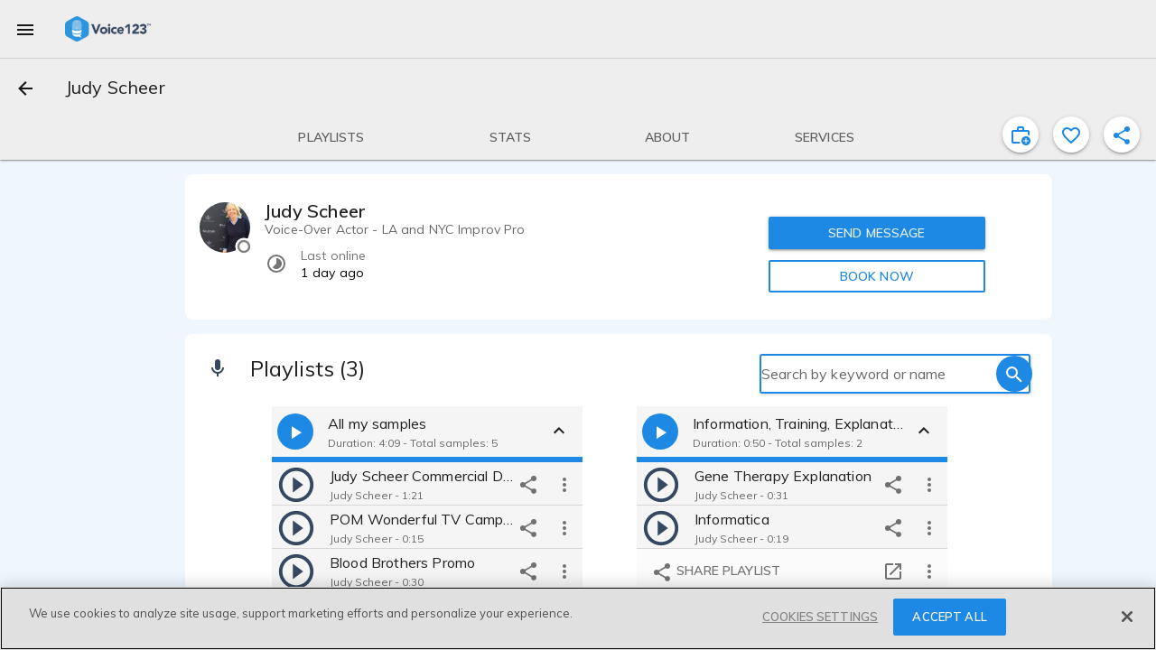

--- FILE ---
content_type: text/javascript
request_url: https://voice123.com/static/assets/common-4764d03d.js
body_size: 129609
content:
var mi=Object.defineProperty;var hi=(e,t,o)=>t in e?mi(e,t,{enumerable:!0,configurable:!0,writable:!0,value:o}):e[t]=o;var l=(e,t,o)=>(hi(e,typeof t!="symbol"?t+"":t,o),o);import{z as P,E as X,F as gi,G as kt,S as ae,H as fi,I as vi,J as _i,K as yi,L as bi,M as wi,N as Ci,Q as ki,R as Pi,T as kr,U as Si,W as M,X as q,Y as Ae,Z as Ro,$ as Ii,a0 as Ei,a1 as $i,a2 as Ai,a3 as Ti,a4 as Oi,a5 as Pr,a6 as Ri,a7 as dn,a8 as Ln,a9 as Un,aa as pn,ab as Nn,ac as Vi,ad as tt,ae as Bt,af as yt,ag as ji,ah as Ge,ai as Di,aj as Rs,ak as Mi,al as Vs,am as Li,an as Ui,ao as Ze,ap as we,aq as Ve,ar as qo,o as d,c as w,P as E,as as Rt,at as Oe,O as J,V as ne,au as xo,_ as ee,g as b,w as g,b as _,h as C,a as v,av as le,aw as Z,ax as se,ay as uo,t as k,n as z,d as R,az as Te,j as de,aA as Ni,aB as Bi,aC as Ho,aD as Wo,aE as Yo,aF as Fi,aG as qi,aH as xi,p as js,k as Ds,aI as U,B,aJ as Ms,aK as mn,aL as Vt,aM as dt,aN as pt,aO as mt,aP as be,aQ as eo,aR as hn,aS as Hi,aT as Pt,aU as _e,aV as Ie,aW as Fe,aX as Wi,aY as Ls,aZ as zt,a_ as Sr,a$ as Yi,m as Ke,b0 as Gi,b1 as Bn,b2 as Us,b3 as Zi,y as Ir,b4 as St,b5 as Er,b6 as it,b7 as Vo,b8 as zi,b9 as gn,e as jo,ba as nt,bb as st,i as Ki,bc as Qi,bd as Ji,be as Ns,bf as Bs,bg as Xi,bh as ec,bi as tc,bj as oc,bk as fn,bl as rc,bm as jt,bn as Dt,f as Se,bo as $r,bp as T,bq as Fs,br as nc,bs as Fn,bt as sc,bu as ac,bv as ic,bw as cc,bx as lc,by as qs,bz as uc,bA as dc,bB as pc,bC as mc,r as Zt,bD as hc,bE as gc,l as xs,bF as fc,bG as vc,bH as vn,bI as _n,bJ as ht,bK as _c,bL as It,bM as yc,bN as bc,bO as wc,bP as Hs,bQ as Ws,bR as Cc,bS as qn,bT as kc,bU as Pc,bV as Sc,bW as Ic,bX as Ec,bY as $c,bZ as Ac,b_ as Tc,b$ as Go,c0 as Oc,c1 as Rc,c2 as Vc,c3 as jc,c4 as Dc,c5 as xn,c6 as Hn,c7 as Wn,c8 as Yn,c9 as Mc,ca as Lc,cb as Uc,cc as Nc,cd as Bc,ce as Fc,cf as qc,cg as xc,ch as Hc,ci as Wc,cj as Yc,ck as Gc,cl as Zc,cm as zc,cn as Kc,co as Qc,cp as Jc,cq as Xc,cr as el,cs as tl,ct as ol,cu as rl,cv as nl,cw as sl,cx as al,cy as il,cz as cl,cA as ll,cB as ul,cC as dl}from"./vendor-c774f903.js";(function(){try{var e=typeof window<"u"?window:typeof global<"u"?global:typeof globalThis<"u"?globalThis:typeof self<"u"?self:{};e.SENTRY_RELEASE={id:"v123-client@1.5.160"}}catch{}})();try{(function(){var e=typeof window<"u"?window:typeof global<"u"?global:typeof globalThis<"u"?globalThis:typeof self<"u"?self:{},t=new e.Error().stack;t&&(e._sentryDebugIds=e._sentryDebugIds||{},e._sentryDebugIds[t]="c3a289ae-ffda-4f25-9b2d-ffb05fa51389",e._sentryDebugIdIdentifier="sentry-dbid-c3a289ae-ffda-4f25-9b2d-ffb05fa51389")})()}catch{}typeof globalThis.window<"u"&&function(e,t){const o=e.partybeach||{rootSelector:"#appContainer",contentSelector:".page-full,.page-content",minHeight:20};function r(){return new Promise(c=>{const u=t.querySelector(o.rootSelector),h={childList:!0,attributes:!1};new MutationObserver((y,S)=>{for(var O of y)if(O.type==="childList"){const V=u.querySelector(o.contentSelector);V&&(S.disconnect(),c(V))}}).observe(u,h)})}function n(c){return new Promise((u,h)=>{if(c)if(o.minHeight&&window.ResizeObserver){const f=new ResizeObserver(y=>{window.requestAnimationFrame(()=>{if(!(!Array.isArray(y)||!y.length))for(var S of y)S.contentRect.height>o.minHeight&&(f.disconnect(),u(c))})});f.observe(c)}else u(c);else h("Not element found")})}function s(c){const u=c.cloneNode(c);u.type="text/javascript",c.parentNode.insertBefore(u,c),c.parentNode.removeChild(c)}function a(){document.removeEventListener("click",a),document.removeEventListener("scroll",a);const c=t.querySelectorAll('script[type="text/partybeach"][load-on="interaction"]');for(var u of c)s(u)}function i(){(window.__loaded_from_ssr?new Promise(u=>setTimeout(u,1e3)):r().then(n)).then(()=>{document.addEventListener("click",a),document.addEventListener("scroll",a);const u=t.querySelectorAll('script[type="text/partybeach"][load-on="LCP"]');for(var h of u)s(h)})}t.readyState==="complete"?i():e.addEventListener("DOMContentLoaded",i)}(window,document);const xe="eventBus",pl=Symbol(),Gn="/static/logo-branded-v123.png",Zn="/static/background-drawer-v123.png",Nb="M10.394 2.41077L3.69608 6.08464C2.6491 6.6589 2 7.74701 2 8.92776V16.0723C2 17.253 2.6491 18.3411 3.69608 18.9154L10.394 22.5892C10.8933 22.8631 11.4467 23 12 23C12.5533 23 13.1067 22.8631 13.606 22.5892L20.3039 18.9154C21.3509 18.3411 22 17.253 22 16.0723V8.92776C22 7.74701 21.3509 6.6589 20.3039 6.08464L13.606 2.41077C13.1067 2.13691 12.5533 2 12 2C11.4467 2 10.8933 2.13691 10.394 2.41077Z M6.6318 16.9372L7.53556 14.841H11.9038L12.795 16.9372H14.4142L10.3598 8H9.04184L5 16.9372H6.6318ZM11.364 13.5858H8.07531L9.71967 9.75732L11.364 13.5858ZM17 8V16.9372H15.3808V8H17Z",Bb="M17.9488 22.7219C17.5719 23.0927 16.9608 23.0927 16.5839 22.7219L13.1801 19.3733C12.8032 19.0025 12.8032 18.4013 13.1801 18.0306L16.5839 14.6819C16.9608 14.3112 17.5719 14.3112 17.9488 14.6819L21.3526 18.0306C21.7295 18.4013 21.7295 19.0025 21.3526 19.3733L17.9488 22.7219Z M17.9488 9.31807C17.5719 9.68885 16.9608 9.68885 16.5839 9.31807L13.1801 5.96943C12.8032 5.59865 12.8032 4.9975 13.1801 4.62672L16.5839 1.27808C16.9608 0.907305 17.5719 0.907305 17.9488 1.27808L21.3526 4.62672C21.7295 4.9975 21.7295 5.59865 21.3526 5.96943L17.9488 9.31807Z M9.09501 18.0864C8.71812 18.4572 8.10707 18.4572 7.73018 18.0864L2.28267 12.7272C1.90578 12.3564 1.90578 11.7553 2.28267 11.3845L7.73018 6.02528C8.10707 5.6545 8.71812 5.6545 9.09501 6.02528L14.5425 11.3845C14.9194 11.7553 14.9194 12.3564 14.5425 12.7272L9.09501 18.0864Z",zn="M16.7664 20.737L18.3267 19.2019L16.7664 17.6669L15.206 19.2019L16.7664 20.737ZM19.2746 20.1345L19.2735 20.1334L19.2746 20.1345ZM19.2735 18.2705L19.2746 18.2693L19.2735 18.2705ZM16.7664 7.33313L18.3267 5.79808L16.7664 4.26303L15.206 5.79808L16.7664 7.33313ZM7.91259 16.1015L11.5166 12.5558L7.91259 9.01022L4.30855 12.5558L7.91259 16.1015ZM17.4488 9.81807C17.0719 10.1888 16.4608 10.1888 16.0839 9.81807L12.6801 6.46943C12.3032 6.09865 12.3032 5.4975 12.6801 5.12672L16.0839 1.77808C16.4608 1.40731 17.0719 1.40731 17.4488 1.77808L20.8526 5.12672C21.2295 5.4975 21.2295 6.09865 20.8526 6.46943L17.4488 9.81807ZM17.4488 23.2219C17.0719 23.5927 16.4608 23.5927 16.0839 23.2219L12.6801 19.8733C12.3032 19.5025 12.3032 18.9013 12.6801 18.5306L16.0839 15.1819C16.4608 14.8112 17.0719 14.8112 17.4488 15.1819L20.8526 18.5306C21.2295 18.9013 21.2295 19.5025 20.8526 19.8733L17.4488 23.2219ZM7.23018 18.5864C7.60707 18.9572 8.21812 18.9572 8.59501 18.5864L14.0425 13.2272C14.4194 12.8564 14.4194 12.2553 14.0425 11.8845L8.59501 6.52528C8.21812 6.1545 7.60707 6.1545 7.23018 6.52528L1.78267 11.8845C1.40578 12.2553 1.40578 12.8564 1.78267 13.2272L7.23018 18.5864Z",Fb="M2 22V4C2 3.45 2.19583 2.97917 2.5875 2.5875C2.97917 2.19583 3.45 2 4 2H20C20.55 2 21.0208 2.19583 21.4125 2.5875C21.8042 2.97917 22 3.45 22 4V10H20V4H4V17.125L5.15 16H15V18H6L2 22ZM19 23V18H17V12H22L20.3 16H22.5L19 23Z",qb="M4 22C3.45 22 2.97917 21.8042 2.5875 21.4125C2.19583 21.0208 2 20.55 2 20V4C2 3.45 2.19583 2.97917 2.5875 2.5875C2.97917 2.19583 3.45 2 4 2H12.15L10.15 4H4V20H15V18H17V20C17 20.55 16.8042 21.0208 16.4125 21.4125C16.0208 21.8042 15.55 22 15 22H4ZM6 18V16H13V18H6ZM6 15V13H11V15H6ZM15 15L11 11H8V6H11L15 2V15ZM17 11.95V5.05C17.6 5.4 18.0833 5.875 18.45 6.475C18.8167 7.075 19 7.75 19 8.5C19 9.25 18.8167 9.925 18.45 10.525C18.0833 11.125 17.6 11.6 17 11.95ZM17 16.25V14.15C18.1667 13.7333 19.125 13.0125 19.875 11.9875C20.625 10.9625 21 9.8 21 8.5C21 7.2 20.625 6.0375 19.875 5.0125C19.125 3.9875 18.1667 3.26667 17 2.85V0.75C18.7333 1.2 20.1667 2.1375 21.3 3.5625C22.4333 4.9875 23 6.63333 23 8.5C23 10.3667 22.4333 12.0125 21.3 13.4375C20.1667 14.8625 18.7333 15.8 17 16.25Z",xb="M4 21.5C3.45 21.5 2.97917 21.3042 2.5875 20.9125C2.19583 20.5208 2 20.05 2 19.5V8.5C2 7.95 2.19583 7.47917 2.5875 7.0875C2.97917 6.69583 3.45 6.5 4 6.5H8V4.5C8 3.95 8.19583 3.47917 8.5875 3.0875C8.97917 2.69583 9.45 2.5 10 2.5H14C14.55 2.5 15.0208 2.69583 15.4125 3.0875C15.8042 3.47917 16 3.95 16 4.5V6.5H20C20.55 6.5 21.0208 6.69583 21.4125 7.0875C21.8042 7.47917 22 7.95 22 8.5V19.5C22 20.05 21.8042 20.5208 21.4125 20.9125C21.0208 21.3042 20.55 21.5 20 21.5H4ZM4 19.5H20V8.5H4V19.5ZM10 6.5H14V4.5H10V6.5Z",Hb="M15 20C12.7667 20 10.875 19.225 9.325 17.675C7.775 16.125 7 14.2333 7 12C7 9.78333 7.775 7.89583 9.325 6.3375C10.875 4.77917 12.7667 4 15 4C17.2167 4 19.1042 4.77917 20.6625 6.3375C22.2208 7.89583 23 9.78333 23 12C23 14.2333 22.2208 16.125 20.6625 17.675C19.1042 19.225 17.2167 20 15 20ZM15 18C16.6667 18 18.0833 17.4167 19.25 16.25C20.4167 15.0833 21 13.6667 21 12C21 10.3333 20.4167 8.91667 19.25 7.75C18.0833 6.58333 16.6667 6 15 6C13.3333 6 11.9167 6.58333 10.75 7.75C9.58333 8.91667 9 10.3333 9 12C9 13.6667 9.58333 15.0833 10.75 16.25C11.9167 17.4167 13.3333 18 15 18ZM17.275 15.725L18.7 14.3L16 11.6V8H14V12.425L17.275 15.725ZM2 9V7H6V9H2ZM1 13V11H6V13H1ZM2 17V15H6V17H2Z",Ar="M6.5 18H13V20H6.5C5 20 3.69 19.5 2.61 18.43C1.54 17.38 1 16.09 1 14.58C1 13.28 1.39 12.12 2.17 11.1C2.95 10.08 4 9.43 5.25 9.15C5.67 7.62 6.5 6.38 7.75 5.43C9 4.48 10.42 4 12 4C13.95 4 15.6 4.68 16.96 6.04C18.08 7.16 18.73 8.5 18.93 10C18.23 10 17.56 10.19 16.95 10.46C16.84 9.31 16.38 8.31 15.54 7.46C14.56 6.5 13.38 6 12 6C10.62 6 9.44 6.5 8.46 7.46C7.5 8.44 7 9.62 7 11H6.5C5.53 11 4.71 11.34 4.03 12.03C3.34 12.71 3 13.53 3 14.5C3 15.47 3.34 16.29 4.03 17C4.71 17.66 5.53 18 6.5 18Z M19 12L15 13.7778V16.4444C15 18.9111 16.7067 21.2178 19 21.7778C21.2933 21.2178 23 18.9111 23 16.4444V13.7778L19 12Z M18 19L16 16.8769L16.705 16.1285L18 17.4979L21.295 14L22 14.7537L18 19Z",Wb="M10 0V4H8C7.31 4 7 4.81 7 5.5V8H10V12H7V20H3V12H0V8H3V4C3 1.79086 4.79086 0 7 0H10Z",Yb="M11.75 16.5H12.475V15.7C12.9417 15.6333 13.3375 15.4417 13.6625 15.125C13.9875 14.8083 14.15 14.4 14.15 13.9C14.15 13.4667 13.9833 13.1042 13.65 12.8125C13.3167 12.5208 12.9333 12.2833 12.5 12.1V10.25C12.6667 10.3 12.8042 10.3833 12.9125 10.5C13.0208 10.6167 13.1 10.7583 13.15 10.925L14.05 10.55C13.9333 10.2 13.7333 9.92083 13.45 9.7125C13.1667 9.50417 12.85 9.36667 12.5 9.3V8.5H11.75V9.275C11.2833 9.325 10.8875 9.49583 10.5625 9.7875C10.2375 10.0792 10.075 10.4667 10.075 10.95C10.075 11.4 10.2458 11.775 10.5875 12.075C10.9292 12.375 11.3167 12.6167 11.75 12.8V14.775C11.4833 14.6917 11.2583 14.55 11.075 14.35C10.8917 14.15 10.7667 13.9167 10.7 13.65L9.825 14.025C9.95833 14.4917 10.1917 14.875 10.525 15.175C10.8583 15.475 11.2667 15.6583 11.75 15.725V16.5ZM12.5 14.75V13.1C12.6833 13.1833 12.8458 13.2833 12.9875 13.4C13.1292 13.5167 13.2 13.6917 13.2 13.925C13.2 14.1917 13.1333 14.3792 13 14.4875C12.8667 14.5958 12.7 14.6833 12.5 14.75ZM11.75 11.775C11.5667 11.6917 11.4 11.5917 11.25 11.475C11.1 11.3583 11.025 11.1833 11.025 10.95C11.025 10.7167 11.1 10.5458 11.25 10.4375C11.4 10.3292 11.5667 10.2583 11.75 10.225V11.775ZM8 19.5C6.05 19.5 4.39583 18.8208 3.0375 17.4625C1.67917 16.1042 1 14.45 1 12.5C1 10.55 1.67917 8.89583 3.0375 7.5375C4.39583 6.17917 6.05 5.5 8 5.5H16C17.95 5.5 19.6042 6.17917 20.9625 7.5375C22.3208 8.89583 23 10.55 23 12.5C23 14.45 22.3208 16.1042 20.9625 17.4625C19.6042 18.8208 17.95 19.5 16 19.5H8ZM8 17.5H16C17.3833 17.5 18.5625 17.0125 19.5375 16.0375C20.5125 15.0625 21 13.8833 21 12.5C21 11.1167 20.5125 9.9375 19.5375 8.9625C18.5625 7.9875 17.3833 7.5 16 7.5H8C6.61667 7.5 5.4375 7.9875 4.4625 8.9625C3.4875 9.9375 3 11.1167 3 12.5C3 13.8833 3.4875 15.0625 4.4625 16.0375C5.4375 17.0125 6.61667 17.5 8 17.5Z",Gb="M0 5C0 2.23858 2.23858 0 5 0H13C15.7614 0 18 2.23858 18 5V13C18 15.7614 15.7614 18 13 18H5C2.23858 18 0 15.7614 0 13V5ZM16 3C16 2.45 15.55 2 15 2C14.45 2 14 2.45 14 3C14 3.55 14.45 4 15 4C15.55 4 16 3.55 16 3ZM9 4C11.7614 4 14 6.23858 14 9C14 11.7614 11.7614 14 9 14C6.23858 14 4 11.7614 4 9C4 6.23858 6.23858 4 9 4ZM6.40156 7.50137C6.93733 6.57267 7.92785 6.00036 9 6C10.6574 5.99945 12.0014 7.34259 12.002 9C12.0026 10.6574 10.6594 12.0014 9.002 12.002C7.92985 12.0024 6.93894 11.4307 6.40256 10.5024C5.86617 9.57403 5.86579 8.43006 6.40156 7.50137Z",Do="M20.6667 9.5L12.5 15C12.25 15.1667 11.8333 15.1667 11.5833 15L3.33333 9.5C2.75 9.16667 2 9.5 2 10.1667V21.1667C2 21.6667 2.33333 22 2.83333 22H21.1667C21.6667 22 22 21.6667 22 21.1667V10.25C22 9.58333 21.25 9.16667 20.6667 9.5Z M6.16659 1.99992H17.8333C18.3333 1.99992 18.6666 2.33325 18.6666 2.83325V8.24992C18.6666 8.49992 18.4999 8.74992 18.2499 8.91659L12.4166 12.8333C12.1666 12.9999 11.7499 12.9999 11.4999 12.8333L5.66659 8.91659C5.49992 8.74992 5.33325 8.49992 5.33325 8.24992V2.83325C5.33325 2.33325 5.66659 1.99992 6.16659 1.99992ZM12.4166 7.58325H14.4999C14.7499 7.58325 14.9166 7.41658 14.9166 7.16658C14.9166 6.91658 14.7499 6.74992 14.4999 6.74992H12.4166V4.66659C12.4166 4.41659 12.2499 4.24992 11.9999 4.24992C11.7499 4.24992 11.5833 4.41659 11.5833 4.66659V6.74992H9.49992C9.24992 6.74992 9.08325 6.91658 9.08325 7.16658C9.08325 7.41658 9.24992 7.58325 9.49992 7.58325H11.5833V9.66659C11.5833 9.91659 11.7499 10.0833 11.9999 10.0833C12.2499 10.0833 12.4166 9.91659 12.4166 9.66659V7.58325Z",Zb="M7 14C6.45 14 5.97917 13.8042 5.5875 13.4125C5.19583 13.0208 5 12.55 5 12C5 11.45 5.19583 10.9792 5.5875 10.5875C5.97917 10.1958 6.45 10 7 10C7.55 10 8.02083 10.1958 8.4125 10.5875C8.80417 10.9792 9 11.45 9 12C9 12.55 8.80417 13.0208 8.4125 13.4125C8.02083 13.8042 7.55 14 7 14ZM7 18C5.33333 18 3.91667 17.4167 2.75 16.25C1.58333 15.0833 1 13.6667 1 12C1 10.3333 1.58333 8.91667 2.75 7.75C3.91667 6.58333 5.33333 6 7 6C8.11667 6 9.12917 6.275 10.0375 6.825C10.9458 7.375 11.6667 8.1 12.2 9H21L24 12L19.5 16.5L17.5 15L15.5 16.5L13.375 15H12.2C11.6667 15.9 10.9458 16.625 10.0375 17.175C9.12917 17.725 8.11667 18 7 18ZM7 16C7.93333 16 8.75417 15.7167 9.4625 15.15C10.1708 14.5833 10.6417 13.8667 10.875 13H14L15.45 14.025L17.5 12.5L19.275 13.875L21.15 12L20.15 11H10.875C10.6417 10.1333 10.1708 9.41667 9.4625 8.85C8.75417 8.28333 7.93333 8 7 8C5.9 8 4.95833 8.39167 4.175 9.175C3.39167 9.95833 3 10.9 3 12C3 13.1 3.39167 14.0417 4.175 14.825C4.95833 15.6083 5.9 16 7 16Z",zb="M4 2C4 0.89543 3.10457 0 2 0C0.89543 0 0 0.89543 0 2C0 3.10457 0.89543 4 2 4C3.10457 4 4 3.10457 4 2ZM4 6V18H0V6H4ZM18 18H14V11.25C14 10.19 12.81 9.31 11.75 9.31C10.69 9.31 10 10.19 10 11.25V18H6V6H10V8C10.66 6.93 12.36 6.24 13.5 6.24C16 6.24 18 8.28 18 10.75V18Z",Kb="M12 24C11.3427 24 10.6861 23.8436 10.0869 23.5309L2.02131 19.3203C0.774609 18.6693 0 17.4334 0 16.0948V7.90555C0 6.56673 0.774609 5.3307 2.02151 4.67985L10.0869 0.469206C11.285 -0.156402 12.715 -0.156402 13.9131 0.469206H13.9133L21.9789 4.67985C23.2254 5.33088 24 6.56673 24 7.90555V16.0948C24 17.4334 23.2256 18.6693 21.9789 19.3203L13.9133 23.5309C13.3141 23.8436 12.6571 24 12 24Z M15.4962 17.9508C16.1107 17.3275 16.4665 16.5194 16.5491 15.6228C16.0521 16.4241 14.2399 17.0364 12.0115 17.0364C9.80549 17.0364 8.14756 16.506 7.26349 15.6228C7.46913 17.6479 9.17768 19.2288 11.9585 19.2288C12.5955 19.2288 13.1688 19.1478 13.678 18.9997L16.3905 20.2665L15.4962 17.9508Z M16.6551 12.1206C16.1489 12.9182 14.5295 13.4709 11.9178 13.4709C9.30618 13.4709 8.09786 12.9998 7.19733 12.1206V14.5798C7.19733 15.5051 9.31469 16.3564 11.9263 16.3564C14.538 16.3564 16.6551 15.5051 16.6551 14.5798V12.1206Z M13.4256 6.90543C13.5859 7.04934 13.7459 7.19461 13.9051 7.3417C14.0525 7.23741 14.2004 7.13495 14.3483 7.0334C14.1901 6.8813 14.0311 6.73102 13.8714 6.58142C13.7227 6.68844 13.574 6.79591 13.4256 6.90543Z M16.2533 10.8307C16.195 10.8681 16.1367 10.9074 16.0784 10.9452C16.199 11.0824 16.3186 11.2213 16.4385 11.3603C16.5419 11.2303 16.6153 11.0954 16.6551 10.9581C16.5858 10.8749 16.517 10.7912 16.4473 10.7086C16.3827 10.7495 16.3182 10.7892 16.2533 10.8307Z M13.7716 12.6025C13.8023 12.5973 13.8337 12.5926 13.8642 12.5869C13.8537 12.5765 13.8431 12.5657 13.8325 12.5551C13.8124 12.5706 13.792 12.5869 13.7716 12.6025Z M14.1176 12.3033C14.1666 12.3506 14.2152 12.3988 14.2639 12.4464C14.4558 12.404 14.6378 12.3562 14.8096 12.3039C14.7144 12.2063 14.6197 12.1084 14.5238 12.012C14.3882 12.1079 14.2529 12.2048 14.1176 12.3033Z M14.8096 11.8547C14.9291 11.9783 15.0471 12.1038 15.1654 12.2292C15.3274 12.1678 15.4781 12.1021 15.617 12.0321C15.4795 11.8794 15.3415 11.7278 15.2025 11.5775C15.0716 11.6687 14.9404 11.7611 14.8096 11.8547Z M15.5017 11.4095C15.6496 11.5727 15.7968 11.7374 15.9431 11.9033C16.0808 11.8167 16.2034 11.7258 16.3091 11.6312C16.1702 11.4673 16.0309 11.3042 15.8906 11.1431C15.7608 11.2304 15.6313 11.3197 15.5017 11.4095Z M12.2722 7.40457C12.1188 7.27365 11.965 7.14363 11.8108 7.01587C11.6565 7.14363 11.5029 7.27365 11.3495 7.40457C11.5039 7.52693 11.6575 7.65131 11.8108 7.77615C11.964 7.65131 12.1176 7.52693 12.2722 7.40457Z M13.4437 7.70867C13.5144 7.65673 13.5856 7.60683 13.6563 7.55557C13.4995 7.41021 13.342 7.26691 13.1839 7.12451C13.1053 7.18398 13.0261 7.2423 12.9477 7.30268C12.876 7.35758 12.8051 7.41409 12.7336 7.46968C12.8921 7.60683 13.0499 7.7449 13.2075 7.88479C13.2861 7.82624 13.3645 7.76654 13.4437 7.70867Z M13.6563 8.75036C13.4998 8.60514 13.3426 8.4615 13.1849 8.31921C13.0338 8.43322 12.8837 8.54904 12.7336 8.66531C12.8926 8.80216 13.0508 8.94015 13.2083 9.07949C13.3574 8.96842 13.5067 8.85849 13.6563 8.75036Z M14.925 7.70623C14.7849 7.5471 14.6442 7.38934 14.5027 7.23315C14.3742 7.33267 14.2459 7.43308 14.1176 7.53532C14.2602 7.68651 14.4023 7.83929 14.5437 7.99343C14.6706 7.89619 14.7978 7.80076 14.925 7.70623Z M14.3483 8.22848C14.1897 8.07633 14.0304 7.92532 13.8702 7.77612C13.7926 7.83168 13.715 7.88609 13.6376 7.94233C13.5664 7.99403 13.4963 8.04708 13.4256 8.09924C13.5865 8.24345 13.7469 8.38924 13.9067 8.5364C14.0538 8.43255 14.201 8.32961 14.3483 8.22848Z M12.9642 8.07588C12.8099 7.93813 12.6546 7.80241 12.4993 7.6676C12.346 7.78902 12.1935 7.91203 12.0415 8.03594C12.1978 8.1653 12.3531 8.2958 12.5079 8.42788C12.6597 8.30941 12.8114 8.19185 12.9642 8.07588Z M10.4143 7.88479C10.5715 7.74494 10.7296 7.60692 10.8882 7.4698C10.8167 7.41423 10.7457 7.35774 10.674 7.30262C10.5954 7.24249 10.5165 7.18419 10.4378 7.12451C10.2798 7.26709 10.1222 7.41036 9.96545 7.55544C10.0362 7.60692 10.1074 7.6568 10.1781 7.70873C10.257 7.76658 10.3354 7.82625 10.4143 7.88479Z M15.5017 9.01589C15.6479 9.1804 15.7931 9.34627 15.9374 9.51394C16.0615 9.43022 16.1853 9.34875 16.3091 9.26773C16.1659 9.09487 16.022 8.92359 15.877 8.75366C15.7519 8.83987 15.6269 8.92698 15.5017 9.01589Z M9.75156 7.77612C9.59148 7.92555 9.43217 8.07633 9.27338 8.22848C9.42087 8.32961 9.56784 8.43255 9.71507 8.5364C9.87464 8.38924 10.035 8.24345 10.1961 8.09924C10.1254 8.04708 10.055 7.9938 9.9841 7.94233C9.90676 7.88609 9.82916 7.83168 9.75156 7.77612Z M16.0784 8.56096C16.244 8.73238 16.4086 8.90515 16.5725 9.07949C16.6383 9.0422 16.7045 9.00602 16.7704 8.96918V8.62431C16.6774 8.52254 16.585 8.42009 16.4915 8.31921C16.3537 8.39852 16.2162 8.47895 16.0784 8.56096Z M11.5802 8.03605C11.4282 7.9121 11.2757 7.78906 11.1226 7.6676C10.9671 7.80245 10.8118 7.93821 10.6575 8.076C10.8102 8.19201 10.962 8.3096 11.1137 8.42788C11.2685 8.29598 11.4241 8.16545 11.5802 8.03605Z M12.2722 8.59913C12.1191 8.46847 11.9652 8.33873 11.8108 8.21057C11.6562 8.33873 11.5026 8.46847 11.3495 8.59913C11.5036 8.72182 11.6575 8.84565 11.8108 8.97085C11.9639 8.84565 12.1178 8.72182 12.2722 8.59913Z M12.5347 12.4464C12.4082 12.5536 12.2826 12.6631 12.1569 12.7722C12.3946 12.7683 12.6251 12.7578 12.8489 12.7418C12.7444 12.6429 12.6397 12.5438 12.5347 12.4464Z M11.4649 3.32312C11.2295 3.33423 10.9984 3.3611 10.7728 3.40286C10.8772 3.48459 10.9813 3.56611 11.0852 3.64895C11.2113 3.53945 11.3381 3.43106 11.4649 3.32312Z M12.8489 3.37732C12.623 3.34257 12.392 3.32356 12.1569 3.32312C12.2781 3.43086 12.3991 3.53925 12.5196 3.64895C12.6291 3.55761 12.7389 3.46713 12.8489 3.37732Z M11.1439 12.4464C11.0584 12.5398 10.9735 12.6349 10.8881 12.7295C11.0741 12.7495 11.2664 12.764 11.4648 12.7722C11.3579 12.6629 11.2512 12.5538 11.1439 12.4464Z M13.8869 3.64303C13.811 3.60632 13.7345 3.57156 13.6562 3.54028C13.7068 3.59763 13.7575 3.65411 13.8079 3.71189C13.834 3.68865 13.8606 3.66605 13.8869 3.64303Z M9.28191 4.16814C9.35557 4.0937 9.42996 4.02064 9.5041 3.94666C9.46789 3.91961 9.43167 3.89326 9.39545 3.86621C9.19088 3.9781 8.99585 4.10387 8.81207 4.24258C8.89038 4.29807 8.96917 4.35286 9.04748 4.40927C9.12579 4.32904 9.20311 4.24767 9.28191 4.16814Z M9.78512 3.75757C9.76833 3.7648 9.75129 3.77157 9.73474 3.77903C9.74002 3.7831 9.7453 3.78694 9.75057 3.79078C9.76209 3.77971 9.77361 3.76886 9.78512 3.75757Z M14.3394 4.26178C14.418 4.34624 14.4952 4.43267 14.5733 4.51788C14.6903 4.42825 14.8078 4.34035 14.925 4.25294C14.734 4.10954 14.5323 3.9799 14.321 3.86621C14.2532 3.91974 14.1853 3.97253 14.1176 4.02679C14.1914 4.10512 14.2659 4.18271 14.3394 4.26178Z M16.0784 7.36913C16.2443 7.53966 16.4091 7.71155 16.5726 7.88479C16.6385 7.84775 16.7045 7.81183 16.7704 7.77502V7.69054C16.7704 7.59522 16.7654 7.50104 16.758 7.4073C16.6712 7.31289 16.5853 7.21802 16.498 7.12451C16.3579 7.20447 16.2181 7.28646 16.0784 7.36913Z M16.4973 6.69012C16.5115 6.6811 16.5255 6.67251 16.5397 6.66371C16.4844 6.44813 16.4122 6.239 16.3224 6.03845C16.241 6.09127 16.1597 6.14388 16.0784 6.19799C16.219 6.36074 16.3588 6.52457 16.4973 6.69012Z M15.2405 5.16946C15.3659 5.07796 15.4916 4.98874 15.617 4.89975C15.5047 4.76604 15.3913 4.6337 15.278 4.50159C15.2442 4.47033 15.2099 4.43953 15.175 4.40918C15.0532 4.49976 14.9312 4.59103 14.8096 4.68413C14.9541 4.84454 15.0977 5.00654 15.2405 5.16946Z M15.5017 5.43323C15.658 5.59741 15.8134 5.76294 15.9677 5.92983C16.0815 5.85815 16.1953 5.7885 16.3091 5.71885C16.2393 5.59696 16.1634 5.47846 16.0815 5.36358C16.0231 5.29913 15.9655 5.23378 15.9069 5.16956C15.7718 5.25617 15.6368 5.34391 15.5017 5.43323Z M16.0784 9.75598C16.244 9.92713 16.4088 10.0999 16.5725 10.2742C16.6387 10.2369 16.7045 10.2013 16.7704 10.1651V9.81423C16.6788 9.71398 16.5875 9.61327 16.4954 9.51392C16.3565 9.59362 16.2175 9.67356 16.0784 9.75598Z M7.28635 10.8078C7.22199 10.7667 7.15786 10.7274 7.09373 10.687C7.08981 10.6918 7.08589 10.6964 7.08197 10.7009V10.9031C7.11519 11 7.16432 11.0954 7.22684 11.189C7.30457 11.0997 7.38185 11.0096 7.46028 10.921C7.40215 10.8836 7.34425 10.8447 7.28635 10.8078Z M7.73317 11.1431C7.63089 11.2605 7.52955 11.3797 7.42798 11.4988C7.52647 11.6012 7.64157 11.7002 7.77399 11.7947C7.88886 11.6653 8.00396 11.5358 8.12001 11.4079C7.99091 11.3186 7.86204 11.2298 7.73317 11.1431Z M9.06123 12.012C8.97767 12.0978 8.89513 12.1851 8.81207 12.2719C8.99428 12.3355 9.18824 12.3939 9.39345 12.4464C9.43051 12.4099 9.46705 12.3725 9.5041 12.3362C9.35665 12.2266 9.20894 12.1188 9.06123 12.012Z M8.81203 4.69915C8.7297 4.63767 8.64691 4.57797 8.56436 4.51782C8.40466 4.66266 8.25601 4.81922 8.12 4.98573C8.20774 5.04676 8.29548 5.10713 8.38345 5.16949C8.52556 5.0116 8.66812 4.8546 8.81203 4.69915Z M7.09517 9.51392C7.09077 9.51941 7.08637 9.52532 7.08197 9.53081V10.1656C7.19675 10.023 7.31195 9.88083 7.42799 9.74036C7.31698 9.66347 7.20597 9.58848 7.09517 9.51392Z M8.43807 11.5775C8.33145 11.7131 8.22572 11.8507 8.12 11.9882C8.24718 12.0733 8.38644 12.1537 8.53687 12.2292C8.62851 12.1151 8.71993 12.0008 8.81203 11.8883C8.68752 11.7831 8.5628 11.6794 8.43807 11.5775Z M7.1057 8.31921C7.0977 8.32801 7.08997 8.33705 7.08197 8.3461V9.07949C7.23511 8.91282 7.38853 8.74664 7.54332 8.58217C7.39736 8.49321 7.25167 8.40548 7.1057 8.31921Z M7.40605 6.14697C7.3726 6.21848 7.34076 6.29075 7.31262 6.36419C7.36937 6.30645 7.42542 6.24793 7.48263 6.19057C7.45703 6.17565 7.43165 6.1617 7.40605 6.14697Z M8.12003 5.44671C8.03861 5.38955 7.95698 5.33392 7.87556 5.27808C7.75061 5.45352 7.63971 5.63865 7.54333 5.83168C7.59323 5.86444 7.64312 5.89632 7.69301 5.92974C7.83429 5.76749 7.9767 5.60655 8.12003 5.44671Z M7.11638 7.12451C7.09443 7.29736 7.08197 7.47325 7.08197 7.65197V7.77618C7.19682 7.6309 7.31187 7.48607 7.42799 7.34275C7.32412 7.26913 7.22025 7.19617 7.11638 7.12451Z M10.8882 8.66531C10.7383 8.54904 10.588 8.43322 10.4369 8.31921C10.2791 8.4615 10.1222 8.60514 9.96545 8.75036C10.115 8.85871 10.2644 8.96842 10.4135 9.07949C10.5709 8.94015 10.7292 8.80216 10.8882 8.66531Z M13.6572 4.72558C13.7396 4.80024 13.8209 4.87672 13.903 4.95229C14.051 4.84758 14.1995 4.74379 14.3483 4.64158C14.2737 4.57011 14.2001 4.49749 14.1249 4.4267C14.0418 4.34749 13.9573 4.27032 13.8734 4.19202C13.7239 4.29946 13.5746 4.40849 13.4256 4.51866C13.5028 4.58786 13.5805 4.65592 13.6572 4.72558Z M12.9642 10.4624C12.8108 10.3262 12.6566 10.1908 12.5016 10.057C12.3479 10.179 12.1944 10.3028 12.0415 10.4277C12.1962 10.5563 12.3507 10.6858 12.5046 10.8173C12.6576 10.6978 12.8108 10.5792 12.9642 10.4624Z M11.1131 4.84365C11.2681 4.71119 11.4239 4.58079 11.5802 4.45129C11.4285 4.32751 11.2765 4.20442 11.1241 4.08337C10.968 4.21858 10.8125 4.35446 10.6575 4.4924C10.8097 4.60796 10.9616 4.72535 11.1131 4.84365Z M13.6563 3.96874C13.5004 3.82448 13.3434 3.68181 13.186 3.54028C13.0347 3.65469 12.8841 3.77092 12.7336 3.88806C12.8915 4.02434 13.049 4.16154 13.2054 4.30056C13.3555 4.18889 13.5057 4.0779 13.6563 3.96874Z M12.5085 4.84365C12.66 4.72535 12.812 4.60796 12.9642 4.4924C12.8091 4.35446 12.6536 4.21858 12.4972 4.08337C12.345 4.20442 12.193 4.32751 12.0415 4.45129C12.1976 4.58079 12.3534 4.71119 12.5085 4.84365Z M9.61942 5.14634C9.47326 5.04416 9.3271 4.94311 9.18068 4.84363C9.01833 5.00027 8.85701 5.1585 8.69672 5.31762C8.84211 5.4117 8.9875 5.50713 9.13264 5.60391C9.29396 5.45018 9.45605 5.29736 9.61942 5.14634Z M9.96438 4.72558C10.0411 4.65592 10.1188 4.58763 10.1961 4.51866C10.047 4.40849 9.89796 4.29946 9.74838 4.19202C9.66445 4.27032 9.58 4.34771 9.49659 4.4267C9.42167 4.49749 9.34804 4.57011 9.27338 4.64158C9.42218 4.74379 9.57048 4.84758 9.71877 4.95229C9.80064 4.87672 9.88199 4.80024 9.96438 4.72558Z M10.8882 3.88806C10.7379 3.77092 10.5871 3.65469 10.4358 3.54028C10.2783 3.68204 10.1214 3.82448 9.96545 3.96874C10.116 4.0779 10.2663 4.18866 10.4163 4.30056C10.5727 4.16154 10.7302 4.02434 10.8882 3.88806Z M13.6563 11.1357C13.5014 10.9922 13.3459 10.8494 13.1895 10.7086C13.0373 10.8241 12.8855 10.9411 12.7336 11.0594C12.89 11.1946 13.046 11.3308 13.2012 11.4689C13.3525 11.3564 13.5042 11.2457 13.6563 11.1357Z M14.6044 5.60391C14.7495 5.50715 14.8949 5.41175 15.0403 5.3177C14.8798 5.1584 14.719 5.00023 14.5564 4.84363C14.4097 4.94308 14.2635 5.04433 14.1176 5.14648C14.281 5.29745 14.4428 5.45023 14.6044 5.60391Z M14.925 10.095C14.785 9.93596 14.6442 9.77869 14.5026 9.62256C14.3742 9.72249 14.2458 9.82424 14.1176 9.9269C14.2598 10.0774 14.4014 10.2296 14.5422 10.3828C14.6695 10.2861 14.797 10.1895 14.925 10.095Z M8.81207 5.88809C8.68458 5.79203 8.55731 5.69757 8.42982 5.604C8.28705 5.76666 8.14542 5.93113 8.0047 6.09628C8.13082 6.18441 8.25672 6.27366 8.38284 6.36428C8.52493 6.20434 8.66816 6.04554 8.81207 5.88809Z M15.4428 9.8023C15.5008 9.76115 15.5588 9.7218 15.617 9.68154C15.4754 9.51556 15.3327 9.35116 15.1896 9.18811C15.0628 9.28105 14.9361 9.37558 14.8096 9.47124C14.9537 9.62885 15.0973 9.78783 15.24 9.94839C15.3076 9.89977 15.375 9.85002 15.4428 9.8023Z M14.3483 10.6166C14.1905 10.4652 14.0322 10.3144 13.8726 10.1656C13.7235 10.273 13.5744 10.3812 13.4256 10.4915C13.5857 10.6348 13.7446 10.7799 13.9031 10.9259C14.0512 10.8215 14.1995 10.7185 14.3483 10.6166Z M15.5017 7.8226C15.6472 7.98656 15.7918 8.15233 15.9359 8.31924C16.0603 8.23499 16.1847 8.15324 16.3091 8.07172C16.1664 7.89936 16.0229 7.72836 15.8786 7.55896C15.7528 7.64548 15.6273 7.73336 15.5017 7.8226Z M15.2387 6.36428C15.3648 6.27346 15.4907 6.18423 15.617 6.09636C15.4761 5.93103 15.3345 5.76684 15.192 5.604C15.0645 5.69754 14.9371 5.79198 14.8096 5.888C14.9535 6.04563 15.0967 6.20439 15.2387 6.36428Z M15.9368 7.12454C16.0609 7.04046 16.185 6.95707 16.3091 6.87548C16.1668 6.70372 16.0235 6.53353 15.8793 6.36426C15.7534 6.45104 15.6274 6.53873 15.5017 6.62778C15.6477 6.79231 15.7928 6.95752 15.9368 7.12454Z M12.2722 3.82034C12.1189 3.68983 11.9654 3.55977 11.8108 3.43176C11.6565 3.55977 11.503 3.68983 11.3495 3.82034C11.504 3.94287 11.6576 4.06677 11.8108 4.19204C11.9644 4.06677 12.1179 3.94287 12.2722 3.82034Z M13.4256 11.6872C13.5851 11.83 13.7436 11.9747 13.9016 12.1206C14.0504 12.015 14.1992 11.9116 14.3483 11.8089C14.1913 11.6577 14.0336 11.5086 13.8751 11.3604C13.7248 11.4683 13.5749 11.5768 13.4256 11.6872Z M12.7336 12.2475C12.8926 12.3846 13.051 12.5237 13.2087 12.6637C13.3577 12.5527 13.5068 12.4431 13.6563 12.3349C13.4991 12.1896 13.3414 12.0457 13.1832 11.9034C13.0329 12.0169 12.8829 12.1315 12.7336 12.2475Z M12.4977 11.2517C12.3452 11.3728 12.193 11.4953 12.0415 11.6194C12.1973 11.749 12.3529 11.8797 12.508 12.012C12.6597 11.8936 12.8117 11.7764 12.9642 11.6608C12.8094 11.523 12.6538 11.3868 12.4977 11.2517Z M11.1239 11.2517C10.9679 11.3865 10.8123 11.5227 10.6575 11.6605C10.81 11.7764 10.962 11.8936 11.1135 12.012C11.2688 11.8794 11.4243 11.7487 11.5802 11.6192C11.4284 11.4953 11.2764 11.3728 11.1239 11.2517Z M11.3495 12.1826C11.5039 12.3052 11.6576 12.4298 11.811 12.5551C11.9644 12.4298 12.118 12.3052 12.2722 12.1826C12.1191 12.0518 11.9651 11.9229 11.811 11.7948C11.6568 11.9229 11.5029 12.0518 11.3495 12.1826Z M14.1176 11.1216C14.2801 11.2723 14.4419 11.4239 14.6026 11.5775C14.7483 11.4799 14.8943 11.384 15.0403 11.2888C14.8809 11.1302 14.7202 10.9732 14.559 10.8173C14.4114 10.9174 14.2644 11.0189 14.1176 11.1216Z M15.6814 10.0832C15.6212 10.125 15.5616 10.1687 15.5017 10.211C15.6476 10.3754 15.7926 10.5412 15.9368 10.7086C16.0041 10.6634 16.0714 10.6168 16.1384 10.572C16.1953 10.5345 16.252 10.4985 16.3091 10.4612C16.1662 10.2888 16.0228 10.1178 15.8783 9.94836C15.8127 9.99338 15.747 10.0373 15.6814 10.0832Z M14.8096 10.6663C14.954 10.824 15.0976 10.9826 15.2405 11.1431C15.3659 11.0529 15.4914 10.9629 15.617 10.8755C15.4757 10.7096 15.3338 10.5455 15.1909 10.3828C15.0635 10.4759 14.9366 10.5709 14.8096 10.6663Z M8.11999 6.62786C7.99401 6.53856 7.86825 6.45084 7.74227 6.36426C7.59805 6.53359 7.45476 6.70382 7.31262 6.87563C7.43653 6.95702 7.56067 7.04066 7.68481 7.12454C7.82879 6.95769 7.97416 6.79221 8.11999 6.62786Z M8.11999 9.01597C7.99481 8.92703 7.86985 8.83989 7.74466 8.75366C7.59988 8.92364 7.45579 9.09497 7.31262 9.26789C7.43642 9.34893 7.56023 9.43019 7.68426 9.51394C7.82858 9.34644 7.97406 9.18053 8.11999 9.01597Z M9.96545 12.3349C10.115 12.4431 10.264 12.5527 10.4128 12.6637C10.5707 12.5235 10.7292 12.3846 10.8882 12.2475C10.7386 12.1315 10.5891 12.0167 10.4388 11.9034C10.2803 12.0457 10.1226 12.1896 9.96545 12.3349Z M7.94034 10.0834C7.87468 10.0375 7.80902 9.99359 7.74336 9.94836C7.59885 10.118 7.45551 10.2889 7.31262 10.4612C7.3695 10.4986 7.42638 10.5345 7.48325 10.5721C7.55053 10.6168 7.61758 10.6634 7.68463 10.7086C7.8289 10.5413 7.97387 10.3753 8.11999 10.2111C8.06011 10.1686 8.00046 10.1252 7.94034 10.0834Z M8.11999 7.82275C7.99444 7.73354 7.86866 7.64568 7.74311 7.55896C7.59876 7.72831 7.45534 7.89948 7.31262 8.07179C7.43701 8.15329 7.5614 8.23501 7.68579 8.31924C7.82967 8.15238 7.97425 7.98666 8.11999 7.82275Z M9.74654 11.3604C9.58806 11.5088 9.43008 11.6579 9.27338 11.8091C9.42246 11.9116 9.57129 12.0152 9.72013 12.1206C9.8781 11.9749 10.0368 11.8303 10.1961 11.6872C10.0467 11.5768 9.89664 11.4683 9.74654 11.3604Z M8.43057 10.3828C8.28785 10.5455 8.14582 10.7098 8.0047 10.8755C8.13027 10.9632 8.2556 11.0529 8.38117 11.1431C8.52389 10.9826 8.66775 10.824 8.81207 10.6663C8.68513 10.5709 8.55796 10.4759 8.43057 10.3828Z M9.06296 10.8173C8.90148 10.9732 8.74078 11.1302 8.58136 11.2891C8.72736 11.384 8.87337 11.4801 9.01911 11.5775C9.17982 11.4241 9.34181 11.2723 9.50407 11.1216C9.35755 11.0189 9.21051 10.9174 9.06296 10.8173Z M12.2722 10.9887C12.1188 10.8579 11.9651 10.7279 11.8108 10.6001C11.6566 10.7281 11.5029 10.8579 11.3495 10.9887C11.5037 11.1114 11.6574 11.2349 11.8108 11.3604C11.964 11.2349 12.118 11.1112 12.2722 10.9887Z M12.9642 9.27322C12.8089 9.13474 12.6523 8.99807 12.4954 8.8623C12.3436 8.98291 12.1923 9.10487 12.0415 9.22774C12.1989 9.35807 12.3557 9.48953 12.5116 9.62258C12.6621 9.50469 12.8132 9.38839 12.9642 9.27322Z M10.8882 9.86111C10.7376 9.74394 10.5867 9.62836 10.4354 9.51392C10.2781 9.65548 10.1214 9.79865 9.96545 9.94273C10.116 10.0519 10.2664 10.1623 10.4164 10.2742C10.5729 10.1351 10.7302 9.99744 10.8882 9.86111Z M13.6563 9.94285C13.5003 9.79851 13.3436 9.65553 13.1864 9.51392C13.035 9.62839 12.8842 9.74401 12.7336 9.86122C12.8916 9.99758 13.0486 10.1353 13.2053 10.2742C13.3554 10.1622 13.5057 10.0519 13.6563 9.94285Z M11.5802 9.22774C11.4296 9.10487 11.2783 8.98291 11.1264 8.8623C10.9695 8.99829 10.8129 9.13474 10.6575 9.27322C10.8088 9.38839 10.9596 9.50469 11.1102 9.62258C11.2661 9.48953 11.423 9.35829 11.5802 9.22774Z M12.2722 9.79273C12.1192 9.66212 11.9652 9.53331 11.811 9.4054C11.6565 9.53331 11.5025 9.66212 11.3495 9.79273C11.5037 9.91547 11.6575 10.04 11.811 10.1657C11.9642 10.04 12.118 9.91547 12.2722 9.79273Z M15.617 8.48547C15.476 8.32009 15.3341 8.15584 15.1915 7.99341C15.0641 8.08691 14.9368 8.18086 14.8096 8.27709C14.9534 8.43429 15.0962 8.59353 15.2386 8.75369C15.3646 8.66269 15.4907 8.57351 15.617 8.48547Z M14.925 8.8991C14.7851 8.7408 14.6451 8.58342 14.5041 8.42786C14.3752 8.52807 14.2463 8.62988 14.1176 8.73283C14.2595 8.88316 14.4007 9.03508 14.5415 9.18813C14.6692 9.09088 14.797 8.99385 14.925 8.8991Z M14.3483 9.42088C14.1907 9.26969 14.0329 9.11941 13.8741 8.97095C13.7245 9.07871 13.5749 9.18853 13.4256 9.29879C13.5855 9.44157 13.7443 9.58572 13.9027 9.73122C14.0512 9.62641 14.1998 9.52297 14.3483 9.42088Z M10.1961 9.29857C10.0468 9.1883 9.89718 9.07849 9.7476 8.97095C9.58876 9.11941 9.43094 9.26947 9.27338 9.42088C9.42193 9.52297 9.57048 9.62619 9.71903 9.73122C9.87736 9.58572 10.0362 9.44135 10.1961 9.29857Z M10.6575 6.88535C10.7293 6.93977 10.8016 6.99305 10.8731 7.04815C10.9526 7.10915 11.031 7.17173 11.1099 7.23318C11.2662 7.09985 11.4228 6.96743 11.5802 6.83705C11.4294 6.71416 11.2785 6.59285 11.127 6.4729C10.9699 6.60872 10.8135 6.74658 10.6575 6.88535Z M11.3495 6.20931C11.5037 6.33206 11.6575 6.45618 11.811 6.58144C11.9642 6.45618 12.1179 6.33206 12.2722 6.20931C12.119 6.07855 11.9652 5.94918 11.811 5.82117C11.6567 5.94918 11.503 6.07855 11.3495 6.20931Z M15.1902 6.79871C15.0632 6.89164 14.9364 6.9864 14.8096 7.08183C14.9538 7.23937 15.0971 7.3985 15.2399 7.55898C15.3655 7.46831 15.4914 7.37968 15.617 7.29173C15.4756 7.12603 15.3332 6.96169 15.1902 6.79871Z M12.0415 6.83705C12.1989 6.96743 12.3554 7.09985 12.5118 7.23318C12.5907 7.17173 12.6691 7.10915 12.7483 7.04815C12.8201 6.99328 12.8924 6.93977 12.9642 6.88535C12.8081 6.74658 12.6518 6.60872 12.4945 6.4729C12.343 6.59285 12.1922 6.71438 12.0415 6.83705Z M9.96545 6.36354C10.1146 6.47118 10.2638 6.57973 10.4125 6.69009C10.5706 6.54982 10.729 6.41022 10.8882 6.2729C10.739 6.15687 10.5895 6.04289 10.4401 5.92981C10.2812 6.0728 10.1231 6.21783 9.96545 6.36354Z M9.08025 9.18813C9.22077 9.03485 9.3622 8.88293 9.50409 8.73283C9.37541 8.62988 9.2465 8.52807 9.1176 8.42786C8.97662 8.58342 8.83633 8.7408 8.69672 8.8991C8.82471 8.99385 8.95248 9.09065 9.08025 9.18813Z M9.27338 7.03353C9.42125 7.13512 9.56912 7.23738 9.71673 7.3417C9.87591 7.19479 10.0356 7.04948 10.1961 6.90553C10.0477 6.79575 9.89906 6.68824 9.75042 6.58142C9.59072 6.73083 9.43153 6.88116 9.27338 7.03353Z M8.69672 7.70623C8.82392 7.80076 8.95113 7.89641 9.07811 7.99343C9.21957 7.83929 9.36149 7.68674 9.50409 7.53554C9.37598 7.43308 9.24764 7.33289 9.11907 7.23315C8.97761 7.38956 8.83682 7.5471 8.69672 7.70623Z M11.3495 5.01461C11.5037 5.13743 11.6575 5.26117 11.811 5.38674C11.9642 5.26117 12.1179 5.13743 12.2722 5.01461C12.119 4.88355 11.965 4.75455 11.811 4.62646C11.6567 4.75455 11.5027 4.88355 11.3495 5.01461Z M8.17891 9.8023C8.24673 9.85024 8.31408 9.89977 8.38167 9.94839C8.52438 9.7876 8.66777 9.62885 8.81207 9.47124C8.68535 9.37558 8.55862 9.28105 8.4319 9.18811C8.28874 9.35116 8.14626 9.51556 8.0047 9.68132C8.0627 9.72202 8.12092 9.76115 8.17891 9.8023Z M9.50409 9.92681C9.37568 9.82418 9.24749 9.72246 9.11886 9.62256C8.97754 9.77865 8.83668 9.93587 8.69672 10.0949C8.82467 10.1894 8.95195 10.2859 9.07945 10.3828C9.22032 10.2295 9.36164 10.0772 9.50409 9.92681Z M8.38302 8.75369C8.52535 8.59358 8.66813 8.43438 8.81207 8.27723C8.68466 8.18103 8.55748 8.08688 8.43008 7.99341C8.28752 8.15602 8.14588 8.32022 8.0047 8.48555C8.13073 8.57357 8.25699 8.66272 8.38302 8.75369Z M8.0047 7.29188C8.13057 7.37985 8.2562 7.46851 8.38184 7.55898C8.52464 7.39845 8.66812 7.2395 8.81207 7.08191C8.68529 6.98622 8.55851 6.89167 8.4315 6.79871C8.28847 6.96174 8.14613 7.12613 8.0047 7.29188Z M8.69672 6.51053C8.82424 6.60508 8.95177 6.70145 9.0793 6.79873C9.22021 6.64508 9.36204 6.49303 9.50409 6.34234C9.37588 6.23983 9.24744 6.13823 9.11878 6.03845C8.97741 6.1946 8.8365 6.35165 8.69672 6.51053Z M10.1961 10.4915C10.0472 10.3815 9.89811 10.273 9.749 10.1656C9.5896 10.3144 9.43097 10.4652 9.27338 10.6166C9.42198 10.7185 9.57058 10.8215 9.71866 10.9259C9.87703 10.7799 10.0362 10.6348 10.1961 10.4915Z M11.5802 10.4277C11.427 10.3028 11.2736 10.1792 11.12 10.057C10.965 10.191 10.8109 10.3262 10.6575 10.4624C10.8109 10.5792 10.964 10.6978 11.1169 10.8173C11.2708 10.686 11.4253 10.5563 11.5802 10.4277Z M14.1176 6.34234C14.2599 6.49303 14.4016 6.64486 14.5425 6.79873C14.67 6.70145 14.7975 6.60508 14.925 6.51053C14.785 6.35165 14.6444 6.1946 14.503 6.03845C14.3744 6.13823 14.246 6.23983 14.1176 6.34234Z M10.8882 11.0594C10.7365 10.9411 10.5847 10.8241 10.4323 10.7086C10.2758 10.8494 10.1206 10.9922 9.96545 11.1357C10.1176 11.2457 10.2695 11.3564 10.4206 11.4689C10.576 11.3311 10.732 11.1946 10.8882 11.0594Z M12.7336 5.08168C12.8917 5.21799 13.0491 5.35611 13.2063 5.49538C13.3559 5.38397 13.5058 5.27392 13.6563 5.16525C13.4999 5.0205 13.3425 4.87712 13.1849 4.73511C13.034 4.84903 12.8838 4.96502 12.7336 5.08168Z M13.4256 5.70894C13.587 5.85323 13.7479 5.99955 13.908 6.147C14.0545 6.0438 14.2013 5.94152 14.3483 5.84081C14.189 5.68817 14.0289 5.53643 13.868 5.38672C13.7202 5.49239 13.5729 5.60033 13.4256 5.70894Z M12.0415 5.64496C12.1976 5.77457 12.3533 5.90577 12.5084 6.03835C12.6601 5.91972 12.812 5.80314 12.9642 5.68747C12.8094 5.54941 12.6542 5.41294 12.4981 5.27808C12.3457 5.39923 12.1932 5.52106 12.0415 5.64496Z M10.6575 5.68747C10.8097 5.80314 10.9619 5.91972 11.1133 6.03835C11.2683 5.90577 11.4241 5.77479 11.5802 5.64496C11.4285 5.52106 11.276 5.39923 11.1236 5.27808C10.9675 5.41317 10.8122 5.54964 10.6575 5.68747Z M9.96545 5.16525C10.1159 5.27392 10.2658 5.38397 10.4158 5.49538C10.5726 5.35611 10.7303 5.21821 10.8882 5.08168C10.7382 4.96502 10.5878 4.84903 10.4371 4.73511C10.2792 4.87712 10.1221 5.0205 9.96545 5.16525Z M12.7336 6.2728C12.8927 6.41031 13.0514 6.54986 13.2092 6.69009C13.3579 6.57976 13.5071 6.47125 13.6563 6.36364C13.4987 6.21775 13.3406 6.07276 13.1819 5.92981C13.0322 6.04308 12.8825 6.15703 12.7336 6.2728Z M9.27338 5.84103C9.42042 5.94152 9.56694 6.0438 9.71372 6.147C9.87383 5.99977 10.0344 5.85323 10.1961 5.70916C10.0488 5.60033 9.90124 5.49262 9.75369 5.38672C9.59281 5.53665 9.43271 5.68839 9.27338 5.84103Z",Qb="M4 20.5C3.45 20.5 2.97917 20.3042 2.5875 19.9125C2.19583 19.5208 2 19.05 2 18.5V6.5C2 5.95 2.19583 5.47917 2.5875 5.0875C2.97917 4.69583 3.45 4.5 4 4.5H14.1C14.0333 4.83333 14 5.16667 14 5.5C14 5.83333 14.0333 6.16667 14.1 6.5H4L12 11.5L15.65 9.225C15.8833 9.44167 16.1375 9.62917 16.4125 9.7875C16.6875 9.94583 16.975 10.0833 17.275 10.2L12 13.5L4 8.5V18.5H20V10.4C20.3833 10.3167 20.7417 10.2 21.075 10.05C21.4083 9.9 21.7167 9.71667 22 9.5V18.5C22 19.05 21.8042 19.5208 21.4125 19.9125C21.0208 20.3042 20.55 20.5 20 20.5H4ZM19 8.5C18.1667 8.5 17.4583 8.20833 16.875 7.625C16.2917 7.04167 16 6.33333 16 5.5C16 4.66667 16.2917 3.95833 16.875 3.375C17.4583 2.79167 18.1667 2.5 19 2.5C19.8333 2.5 20.5417 2.79167 21.125 3.375C21.7083 3.95833 22 4.66667 22 5.5C22 6.33333 21.7083 7.04167 21.125 7.625C20.5417 8.20833 19.8333 8.5 19 8.5Z",Kt="M19.9999 4V8.69L23.3099 12L19.9999 15.31V20H15.3099L13.4728 21.8371V11.111L16.3209 13.9971L17.9999 12L11.9999 6L5.99994 12L7.67452 13.9971L10.5343 11.111V21.8444L8.68994 20H3.99994V15.31L0.689941 12L3.99994 8.69V4H8.68994L11.9999 0.690002L15.3099 4H19.9999Z",Jb="M10.2167 12L12.1667 10.8167L14.1167 12L13.6 9.78332L15.3333 8.28332L13.05 8.09999L12.1667 5.99998L11.2833 8.09999L9 8.28332L10.7333 9.78332L10.2167 12Z M6.25 23V14.775L3 9.5L7.625 2H16.875L21.5 9.5L18.25 14.775V23L12.25 21L6.25 23ZM8.25 20.225L12.25 18.9L16.25 20.225V17H8.25V20.225ZM8.75 4L5.35 9.5L8.75 15H15.75L19.15 9.5L15.75 4H8.75Z",Xb="M12.85 19H11.1V17.7C10.3167 17.5167 9.67917 17.1792 9.1875 16.6875C8.69583 16.1958 8.33333 15.55 8.1 14.75L9.75 14.1C9.95 14.7833 10.2625 15.2958 10.6875 15.6375C11.1125 15.9792 11.6 16.15 12.15 16.15C12.7 16.15 13.1708 16.0208 13.5625 15.7625C13.9542 15.5042 14.15 15.1 14.15 14.55C14.15 14.0667 13.9458 13.675 13.5375 13.375C13.1292 13.075 12.4 12.7333 11.35 12.35C10.3667 12 9.64583 11.5833 9.1875 11.1C8.72917 10.6167 8.5 9.98333 8.5 9.2C8.5 8.51667 8.73333 7.9 9.2 7.35C9.66667 6.8 10.3167 6.43333 11.15 6.25V5H12.9V6.25C13.5 6.3 14.0458 6.54167 14.5375 6.975C15.0292 7.40833 15.3667 7.91667 15.55 8.5L13.95 9.15C13.8167 8.76667 13.6 8.44583 13.3 8.1875C13 7.92917 12.5833 7.8 12.05 7.8C11.4667 7.8 11.0208 7.925 10.7125 8.175C10.4042 8.425 10.25 8.76667 10.25 9.2C10.25 9.63333 10.4417 9.975 10.825 10.225C11.2083 10.475 11.9 10.7667 12.9 11.1C14.1 11.5333 14.9 12.0417 15.3 12.625C15.7 13.2083 15.9 13.85 15.9 14.55C15.9 15.5333 15.6 16.275 15 16.775C14.4 17.275 13.6833 17.6 12.85 17.75V19ZM8.1 21.2125C9.31667 21.7375 10.6167 22 12 22C13.2635 22 14.4574 21.781 15.5819 21.3431C15.2768 20.769 15.0803 20.1283 15.0198 19.4486C14.0943 19.8162 13.0876 20 12 20C9.76667 20 7.875 19.225 6.325 17.675C4.775 16.125 4 14.2333 4 12C4 9.76667 4.775 7.875 6.325 6.325C7.875 4.775 9.76667 4 12 4C14.2333 4 16.125 4.775 17.675 6.325C19.225 7.875 20 9.76667 20 12C20 12.7022 19.9234 13.3706 19.7702 14.0052C19.8464 14.0017 19.923 14 20 14C20.6112 14 21.1967 14.1097 21.738 14.3104C21.9127 13.568 22 12.7978 22 12C22 10.6167 21.7375 9.31667 21.2125 8.1C20.6875 6.88333 19.975 5.825 19.075 4.925C18.175 4.025 17.1167 3.3125 15.9 2.7875C14.6833 2.2625 13.3833 2 12 2C10.6167 2 9.31667 2.2625 8.1 2.7875C6.88333 3.3125 5.825 4.025 4.925 4.925C4.025 5.825 3.3125 6.88333 2.7875 8.1C2.2625 9.31667 2 10.6167 2 12C2 13.3833 2.2625 14.6833 2.7875 15.9C3.3125 17.1167 4.025 18.175 4.925 19.075C5.825 19.975 6.88333 20.6875 8.1 21.2125Z M19.275 21.25L22.75 17.8L21.7 16.75L19.275 19.125L18.3 18.15L17.25 19.225L19.275 21.25Z",e6="M11.017 30.005h-3.45c-0.738 0-1.207-0.59-1.040-1.31l0.167-0.75h2.302c0.74 0 1.483-0.592 1.647-1.312l1.183-5.103c0.167-0.72 0.907-1.31 1.645-1.31h0.98c4.21 0 7.483-0.867 9.823-2.6s3.51-4 3.51-6.817c0-1.25-0.217-2.283-0.653-3.1 0-0.017-0.017-0.033-0.017-0.050l0.15 0.083c0.833 0.517 1.467 1.183 1.9 2.017 0.45 0.833 0.667 1.867 0.667 3.1 0 2.817-1.167 5.083-3.517 6.817-2.333 1.717-5.617 2.583-9.817 2.583h-1c-0.733 0-1.483 0.583-1.65 1.317l-1.183 5.117c-0.167 0.717-0.9 1.3-1.633 1.3zM6.71 26.338h-3.45c-0.737 0-1.205-0.588-1.040-1.31l4.86-21.050c0.167-0.723 0.905-1.312 1.643-1.312h7.183c1.55 0 2.9 0.108 4.055 0.32 1.15 0.212 2.133 0.577 2.983 1.1 0.817 0.517 1.467 1.192 1.883 2.022 0.433 0.83 0.65 1.867 0.65 3.107 0 2.817-1.167 5.083-3.517 6.8-2.333 1.733-5.617 2.583-9.817 2.583h-0.982c-0.733 0-1.477 0.583-1.642 1.3l-1.178 5.1c-0.167 0.717-0.908 1.3-1.65 1.3zM14.985 7.038h-1.127c-0.74 0-1.48 0.588-1.645 1.308l-1.033 4.467c-0.167 0.722 0.3 1.31 1.033 1.31h0.85c1.85 0 3.3-0.38 4.333-1.133 1.033-0.762 1.55-1.838 1.55-3.237 0-0.922-0.333-1.605-1-2.043-0.667-0.45-1.667-0.673-2.983-0.673z",t6="M2 0H18C19.1 0 20 0.89 20 2V14C20 15.1046 19.1046 16 18 16H2C0.89543 16 0 15.1046 0 14V2C0 0.89 0.89 0 2 0ZM18 4H2V2H18V4ZM18 14H2V6H18V14Z",o6="M6 19.0501L7.975 18.2501C7.80833 17.7668 7.65417 17.2751 7.5125 16.7751C7.37083 16.2751 7.25833 15.7751 7.175 15.2751L6 16.0751V19.0501ZM10 18.0001H14C14.3 17.3334 14.5417 16.5209 14.725 15.5626C14.9083 14.6043 15 13.6251 15 12.6251C15 10.9751 14.725 9.4126 14.175 7.9376C13.625 6.4626 12.9 5.3251 12 4.5251C11.1 5.3251 10.375 6.4626 9.825 7.9376C9.275 9.4126 9 10.9751 9 12.6251C9 13.6251 9.09167 14.6043 9.275 15.5626C9.45833 16.5209 9.7 17.3334 10 18.0001ZM12 13.0001C11.45 13.0001 10.9792 12.8043 10.5875 12.4126C10.1958 12.0209 10 11.5501 10 11.0001C10 10.4501 10.1958 9.97926 10.5875 9.5876C10.9792 9.19593 11.45 9.0001 12 9.0001C12.55 9.0001 13.0208 9.19593 13.4125 9.5876C13.8042 9.97926 14 10.4501 14 11.0001C14 11.5501 13.8042 12.0209 13.4125 12.4126C13.0208 12.8043 12.55 13.0001 12 13.0001ZM18 19.0501V16.0751L16.825 15.2751C16.7417 15.7751 16.6292 16.2751 16.4875 16.7751C16.3458 17.2751 16.1917 17.7668 16.025 18.2501L18 19.0501ZM12 1.9751C13.65 3.1751 14.8958 4.7001 15.7375 6.5501C16.5792 8.4001 17 10.5501 17 13.0001L19.1 14.4001C19.3833 14.5834 19.6042 14.8251 19.7625 15.1251C19.9208 15.4251 20 15.7418 20 16.0751V22.0001L15.025 20.0001H8.975L4 22.0001V16.0751C4 15.7418 4.07917 15.4251 4.2375 15.1251C4.39583 14.8251 4.61667 14.5834 4.9 14.4001L7 13.0001C7 10.5501 7.42083 8.4001 8.2625 6.5501C9.10417 4.7001 10.35 3.1751 12 1.9751Z",r6="M5.6498 10.0251L7.5998 10.8501C7.83314 10.3834 8.0748 9.93344 8.3248 9.50011C8.5748 9.06677 8.8498 8.63344 9.1498 8.20011L7.7498 7.92511L5.6498 10.0251ZM9.1998 12.1001L12.0498 14.9251C12.7498 14.6584 13.4998 14.2501 14.2998 13.7001C15.0998 13.1501 15.8498 12.5251 16.5498 11.8251C17.7165 10.6584 18.629 9.36261 19.2873 7.93761C19.9456 6.51261 20.2331 5.20011 20.1498 4.00011C18.9498 3.91677 17.6331 4.20427 16.1998 4.86261C14.7665 5.52094 13.4665 6.43344 12.2998 7.60011C11.5998 8.30011 10.9748 9.05011 10.4248 9.85011C9.8748 10.6501 9.46647 11.4001 9.1998 12.1001ZM13.6498 10.4751C13.2665 10.0918 13.0748 9.62094 13.0748 9.06261C13.0748 8.50427 13.2665 8.03344 13.6498 7.65011C14.0331 7.26677 14.5081 7.07511 15.0748 7.07511C15.6415 7.07511 16.1165 7.26677 16.4998 7.65011C16.8831 8.03344 17.0748 8.50427 17.0748 9.06261C17.0748 9.62094 16.8831 10.0918 16.4998 10.4751C16.1165 10.8584 15.6415 11.0501 15.0748 11.0501C14.5081 11.0501 14.0331 10.8584 13.6498 10.4751ZM14.1248 18.5001L16.2248 16.4001L15.9498 15.0001C15.5165 15.3001 15.0831 15.5709 14.6498 15.8126C14.2165 16.0543 13.7665 16.2918 13.2998 16.5251L14.1248 18.5001ZM21.9498 2.17511C22.2665 4.19177 22.0706 6.15427 21.3623 8.06261C20.654 9.97094 19.4331 11.7918 17.6998 13.5251L18.1998 16.0001C18.2665 16.3334 18.2498 16.6584 18.1498 16.9751C18.0498 17.2918 17.8831 17.5668 17.6498 17.8001L13.4498 22.0001L11.3498 17.0751L7.0748 12.8001L2.1498 10.7001L6.3248 6.50011C6.55814 6.26677 6.83731 6.10011 7.1623 6.00011C7.4873 5.90011 7.81647 5.88344 8.1498 5.95011L10.6248 6.45011C12.3581 4.71677 14.1748 3.49177 16.0748 2.77511C17.9748 2.05844 19.9331 1.85844 21.9498 2.17511ZM3.9248 15.9751C4.50814 15.3918 5.22064 15.0959 6.0623 15.0876C6.90397 15.0793 7.61647 15.3668 8.1998 15.9501C8.78314 16.5334 9.07064 17.2459 9.0623 18.0876C9.05397 18.9293 8.75814 19.6418 8.1748 20.2251C7.75814 20.6418 7.0623 21.0001 6.0873 21.3001C5.1123 21.6001 3.76647 21.8668 2.0498 22.1001C2.28314 20.3834 2.5498 19.0376 2.8498 18.0626C3.1498 17.0876 3.50814 16.3918 3.9248 15.9751ZM5.3498 17.3751C5.18314 17.5418 5.01647 17.8459 4.8498 18.2876C4.68314 18.7293 4.56647 19.1751 4.4998 19.6251C4.9498 19.5584 5.39564 19.4459 5.8373 19.2876C6.27897 19.1293 6.58314 18.9668 6.7498 18.8001C6.9498 18.6001 7.05814 18.3584 7.0748 18.0751C7.09147 17.7918 6.9998 17.5501 6.7998 17.3501C6.5998 17.1501 6.35814 17.0543 6.0748 17.0626C5.79147 17.0709 5.5498 17.1751 5.3498 17.3751Z",n6="M15.45 15.05L16.55 14L14.45 11.9C14.6333 11.6167 14.7708 11.3167 14.8625 11C14.9542 10.6833 15 10.35 15 10C15 9.01667 14.6542 8.1875 13.9625 7.5125C13.2708 6.8375 12.45 6.5 11.5 6.5C10.55 6.5 9.72917 6.8375 9.0375 7.5125C8.34583 8.1875 8 9.01667 8 10C8 10.9833 8.34583 11.8125 9.0375 12.4875C9.72917 13.1625 10.55 13.5 11.5 13.5C11.85 13.5 12.1792 13.4542 12.4875 13.3625C12.7958 13.2708 13.1 13.1333 13.4 12.95L15.45 15.05ZM11.5 12C10.95 12 10.4792 11.8042 10.0875 11.4125C9.69583 11.0208 9.5 10.55 9.5 10C9.5 9.45 9.69583 8.97917 10.0875 8.5875C10.4792 8.19583 10.95 8 11.5 8C12.0333 8 12.5 8.19583 12.9 8.5875C13.3 8.97917 13.5 9.45 13.5 10C13.5 10.55 13.3042 11.0208 12.9125 11.4125C12.5208 11.8042 12.05 12 11.5 12ZM4 18C3.45 18 2.97917 17.8042 2.5875 17.4125C2.19583 17.0208 2 16.55 2 16V5C2 4.45 2.19583 3.97917 2.5875 3.5875C2.97917 3.19583 3.45 3 4 3H20C20.55 3 21.0208 3.19583 21.4125 3.5875C21.8042 3.97917 22 4.45 22 5V16C22 16.55 21.8042 17.0208 21.4125 17.4125C21.0208 17.8042 20.55 18 20 18H4ZM4 16H20V5H4V16ZM1 21V19H23V21H1Z",s6="M21.4 14.25L14.25 21.4C14.05 21.6 13.825 21.75 13.575 21.85C13.325 21.95 13.075 22 12.825 22C12.575 22 12.325 21.95 12.075 21.85C11.825 21.75 11.6 21.6 11.4 21.4L2.575 12.575C2.39167 12.3917 2.25 12.1792 2.15 11.9375C2.05 11.6958 2 11.4417 2 11.175V4C2 3.45 2.19583 2.97917 2.5875 2.5875C2.97917 2.19583 3.45 2 4 2H11.175C11.4417 2 11.7 2.05417 11.95 2.1625C12.2 2.27083 12.4167 2.41667 12.6 2.6L21.4 11.425C21.6 11.625 21.7458 11.85 21.8375 12.1C21.9292 12.35 21.975 12.6 21.975 12.85C21.975 13.1 21.9292 13.3458 21.8375 13.5875C21.7458 13.8292 21.6 14.05 21.4 14.25ZM6.5 8C6.91667 8 7.27083 7.85417 7.5625 7.5625C7.85417 7.27083 8 6.91667 8 6.5C8 6.08333 7.85417 5.72917 7.5625 5.4375C7.27083 5.14583 6.91667 5 6.5 5C6.08333 5 5.72917 5.14583 5.4375 5.4375C5.14583 5.72917 5 6.08333 5 6.5C5 6.91667 5.14583 7.27083 5.4375 7.5625C5.72917 7.85417 6.08333 8 6.5 8Z",a6="M17 15C16.3 15 15.7083 14.7583 15.225 14.275C14.7417 13.7917 14.5 13.2 14.5 12.5C14.5 11.8 14.7417 11.2083 15.225 10.725C15.7083 10.2417 16.3 10 17 10C17.7 10 18.2917 10.2417 18.775 10.725C19.2583 11.2083 19.5 11.8 19.5 12.5C19.5 13.2 19.2583 13.7917 18.775 14.275C18.2917 14.7583 17.7 15 17 15ZM12 20V18.6C12 18.2 12.1042 17.8292 12.3125 17.4875C12.5208 17.1458 12.8167 16.9 13.2 16.75C13.8 16.5 14.4208 16.3125 15.0625 16.1875C15.7042 16.0625 16.35 16 17 16C17.65 16 18.2958 16.0625 18.9375 16.1875C19.5792 16.3125 20.2 16.5 20.8 16.75C21.1833 16.9 21.4792 17.1458 21.6875 17.4875C21.8958 17.8292 22 18.2 22 18.6V20H12ZM10 12C8.9 12 7.95833 11.6083 7.175 10.825C6.39167 10.0417 6 9.1 6 8C6 6.9 6.39167 5.95833 7.175 5.175C7.95833 4.39167 8.9 4 10 4C11.1 4 12.0417 4.39167 12.825 5.175C13.6083 5.95833 14 6.9 14 8C14 9.1 13.6083 10.0417 12.825 10.825C12.0417 11.6083 11.1 12 10 12ZM2 20V17.2C2 16.6333 2.14167 16.1125 2.425 15.6375C2.70833 15.1625 3.1 14.8 3.6 14.55C4.6 14.05 5.6375 13.6667 6.7125 13.4C7.7875 13.1333 8.88333 13 10 13C10.5833 13 11.1667 13.05 11.75 13.15C12.3333 13.25 12.9167 13.3667 13.5 13.5L11.8 15.2C11.5 15.1167 11.2 15.0625 10.9 15.0375C10.6 15.0125 10.3 15 10 15C9.03333 15 8.0875 15.1167 7.1625 15.35C6.2375 15.5833 5.35 15.9167 4.5 16.35C4.33333 16.4333 4.20833 16.55 4.125 16.7C4.04167 16.85 4 17.0167 4 17.2V18H10V20H2ZM10 10C10.55 10 11.0208 9.80417 11.4125 9.4125C11.8042 9.02083 12 8.55 12 8C12 7.45 11.8042 6.97917 11.4125 6.5875C11.0208 6.19583 10.55 6 10 6C9.45 6 8.97917 6.19583 8.5875 6.5875C8.19583 6.97917 8 7.45 8 8C8 8.55 8.19583 9.02083 8.5875 9.4125C8.97917 9.80417 9.45 10 10 10Z",i6="M11 21V19H19V11.9C19 9.95 18.3208 8.29583 16.9625 6.9375C15.6042 5.57917 13.95 4.9 12 4.9C10.05 4.9 8.39583 5.57917 7.0375 6.9375C5.67917 8.29583 5 9.95 5 11.9V18H4C3.45 18 2.97917 17.8042 2.5875 17.4125C2.19583 17.0208 2 16.55 2 16V14C2 13.65 2.0875 13.3208 2.2625 13.0125C2.4375 12.7042 2.68333 12.4583 3 12.275L3.075 10.95C3.20833 9.81667 3.5375 8.76667 4.0625 7.8C4.5875 6.83333 5.24583 5.99167 6.0375 5.275C6.82917 4.55833 7.7375 4 8.7625 3.6C9.7875 3.2 10.8667 3 12 3C13.1333 3 14.2083 3.2 15.225 3.6C16.2417 4 17.15 4.55417 17.95 5.2625C18.75 5.97083 19.4083 6.80833 19.925 7.775C20.4417 8.74167 20.775 9.79167 20.925 10.925L21 12.225C21.3167 12.375 21.5625 12.6 21.7375 12.9C21.9125 13.2 22 13.5167 22 13.85V16.15C22 16.4833 21.9125 16.8 21.7375 17.1C21.5625 17.4 21.3167 17.625 21 17.775V19C21 19.55 20.8042 20.0208 20.4125 20.4125C20.0208 20.8042 19.55 21 19 21H11ZM9 14C8.71667 14 8.47917 13.9042 8.2875 13.7125C8.09583 13.5208 8 13.2833 8 13C8 12.7167 8.09583 12.4792 8.2875 12.2875C8.47917 12.0958 8.71667 12 9 12C9.28333 12 9.52083 12.0958 9.7125 12.2875C9.90417 12.4792 10 12.7167 10 13C10 13.2833 9.90417 13.5208 9.7125 13.7125C9.52083 13.9042 9.28333 14 9 14ZM15 14C14.7167 14 14.4792 13.9042 14.2875 13.7125C14.0958 13.5208 14 13.2833 14 13C14 12.7167 14.0958 12.4792 14.2875 12.2875C14.4792 12.0958 14.7167 12 15 12C15.2833 12 15.5208 12.0958 15.7125 12.2875C15.9042 12.4792 16 12.7167 16 13C16 13.2833 15.9042 13.5208 15.7125 13.7125C15.5208 13.9042 15.2833 14 15 14ZM6.025 12.45C5.90833 10.6833 6.44167 9.16667 7.625 7.9C8.80833 6.63333 10.2833 6 12.05 6C13.5333 6 14.8375 6.47083 15.9625 7.4125C17.0875 8.35417 17.7667 9.55833 18 11.025C16.4833 11.0083 15.0875 10.6 13.8125 9.8C12.5375 9 11.5583 7.91667 10.875 6.55C10.6083 7.88333 10.0458 9.07083 9.1875 10.1125C8.32917 11.1542 7.275 11.9333 6.025 12.45Z",c6="M18.6799 0.919983H3.31992C1.99656 0.919983 0.919922 1.99662 0.919922 3.31998V18.68C0.919922 20.0033 1.99656 21.08 3.31992 21.08H18.6799C20.0033 21.08 21.0799 20.0033 21.0799 18.68V3.31998C21.0799 1.99662 20.0033 0.919983 18.6799 0.919983ZM16.7628 9.71502C16.6538 9.7251 16.5434 9.73182 16.4316 9.73182C15.1726 9.73182 14.0662 9.0843 13.4225 8.10558C13.4225 10.6731 13.4225 13.5944 13.4225 13.6433C13.4225 15.9037 11.5898 17.7363 9.32952 17.7363C7.0692 17.7363 5.23656 15.9037 5.23656 13.6433C5.23656 11.383 7.0692 9.55038 9.32952 9.55038C9.41496 9.55038 9.49848 9.55806 9.58248 9.56334V11.5803C9.49848 11.5702 9.41592 11.5549 9.32952 11.5549C8.1756 11.5549 7.24056 12.4899 7.24056 13.6438C7.24056 14.7977 8.1756 15.7328 9.32952 15.7328C10.4834 15.7328 11.5025 14.8237 11.5025 13.6697C11.5025 13.6241 11.5226 4.26462 11.5226 4.26462H13.4503C13.6318 5.9883 15.0233 7.34862 16.7628 7.47342V9.71502Z",l6="M17.2439 0.25H20.5519L13.3249 8.51L21.8269 19.75H15.1699L9.95591 12.933L3.98991 19.75H0.679906L8.40991 10.915L0.253906 0.25H7.07991L11.7929 6.481L17.2439 0.25ZM16.0829 17.77H17.9159L6.08391 2.126H4.11691L16.0829 17.77Z",ml="M7,15H9C9,16.08 10.37,17 12,17C13.63,17 15,16.08 15,15C15,13.9 13.96,13.5 11.76,12.97C9.64,12.44 7,11.78 7,9C7,7.21 8.47,5.69 10.5,5.18V3H13.5V5.18C15.53,5.69 17,7.21 17,9H15C15,7.92 13.63,7 12,7C10.37,7 9,7.92 9,9C9,10.1 10.04,10.5 12.24,11.03C14.36,11.56 17,12.22 17,15C17,16.79 15.53,18.31 13.5,18.82V21H10.5V18.82C8.47,18.31 7,16.79 7,15Z",u6="M21.6 2.4C22.92 2.4 24 3.468 24 4.8V19.2C24 20.72552 22.92552 21.6 21.6 21.6H2.4C1.074516 21.6 0 20.72552 0 19.2V4.8C0 3.468 1.068 2.4 2.4 2.4H21.6ZM2.4 19.2H21.6V4.8H2.4V19.2ZM13.2 6V7.2H15.6V9.6H10.8V10.8H14.4C15.06276 10.8 15.6 11.337264 15.6 12V15.6C15.6 16.26276 15.06276 16.8 14.4 16.8H13.2V18H10.8V16.8H8.4V14.4H13.2V13.2H9.6C8.937264 13.2 8.4 12.662748 8.4 12V8.4C8.4 7.737264 8.937264 7.2 9.6 7.2H10.8V6H13.2Z",hl="M24.625 15.625C24.1042 15.625 23.6615 15.4427 23.2969 15.0781C22.9323 14.7135 22.75 14.2708 22.75 13.75V10.625C22.75 10.1042 22.9323 9.66146 23.2969 9.29687C23.6615 8.93229 24.1042 8.75 24.625 8.75C25.1458 8.75 25.5885 8.93229 25.9531 9.29687C26.3177 9.66146 26.5 10.1042 26.5 10.625V13.75C26.5 14.2708 26.3177 14.7135 25.9531 15.0781C25.5885 15.4427 25.1458 15.625 24.625 15.625ZM24 20V18.0625C22.9375 17.8958 22.0469 17.4115 21.3281 16.6094C20.6094 15.8073 20.25 14.8542 20.25 13.75H21.5C21.5 14.625 21.8021 15.3646 22.4062 15.9687C23.0104 16.5729 23.75 16.875 24.625 16.875C25.5 16.875 26.2396 16.5729 26.8438 15.9687C27.4479 15.3646 27.75 14.625 27.75 13.75H29C29 14.8542 28.6406 15.8073 27.9219 16.6094C27.2031 17.4115 26.3125 17.8958 25.25 18.0625V20H24ZM10.25 10C8.875 10 7.69792 9.51042 6.71875 8.53125C5.73958 7.55208 5.25 6.375 5.25 5C5.25 3.625 5.73958 2.44792 6.71875 1.46875C7.69792 0.489583 8.875 0 10.25 0C10.5417 0 10.8281 0.0208333 11.1094 0.0625C11.3906 0.104167 11.6667 0.177083 11.9375 0.28125C11.3958 0.927083 10.9792 1.65104 10.6875 2.45312C10.3958 3.25521 10.25 4.10417 10.25 5C10.25 5.89583 10.3958 6.74479 10.6875 7.54687C10.9792 8.34896 11.3958 9.07292 11.9375 9.71875C11.6667 9.82292 11.3906 9.89583 11.1094 9.9375C10.8281 9.97917 10.5417 10 10.25 10ZM0.25 20V16.5312C0.25 15.8229 0.427083 15.1667 0.78125 14.5625C1.13542 13.9583 1.625 13.5 2.25 13.1875C3.04167 12.7708 3.90104 12.4115 4.82812 12.1094C5.75521 11.8073 6.77083 11.5729 7.875 11.4062C7.04167 11.9896 6.39583 12.7292 5.9375 13.625C5.47917 14.5208 5.25 15.4896 5.25 16.5312V20H0.25ZM17.75 10C16.375 10 15.1979 9.51042 14.2188 8.53125C13.2396 7.55208 12.75 6.375 12.75 5C12.75 3.625 13.2396 2.44792 14.2188 1.46875C15.1979 0.489583 16.375 0 17.75 0C19.125 0 20.3021 0.489583 21.2812 1.46875C22.2604 2.44792 22.75 3.625 22.75 5C22.75 6.375 22.2604 7.55208 21.2812 8.53125C20.3021 9.51042 19.125 10 17.75 10ZM17.75 7.5C18.4375 7.5 19.026 7.25521 19.5156 6.76562C20.0052 6.27604 20.25 5.6875 20.25 5C20.25 4.3125 20.0052 3.72396 19.5156 3.23437C19.026 2.74479 18.4375 2.5 17.75 2.5C17.0625 2.5 16.474 2.74479 15.9844 3.23437C15.4948 3.72396 15.25 4.3125 15.25 5C15.25 5.6875 15.4948 6.27604 15.9844 6.76562C16.474 7.25521 17.0625 7.5 17.75 7.5ZM7.75 20V16.5312C7.75 15.8229 7.92708 15.1667 8.28125 14.5625C8.63542 13.9583 9.125 13.5 9.75 13.1875C10.8125 12.6458 12.0156 12.1875 13.3594 11.8125C14.7031 11.4375 16.1667 11.25 17.75 11.25C18 11.25 18.2448 11.2552 18.4844 11.2656C18.724 11.276 18.9583 11.2917 19.1875 11.3125C18.9792 11.6875 18.8073 12.0781 18.6719 12.4844C18.5365 12.8906 18.4479 13.3125 18.4062 13.75H17.75C16.25 13.75 14.9219 13.9375 13.7656 14.3125C12.6094 14.6875 11.6562 15.0625 10.9062 15.4375C10.6979 15.5417 10.5365 15.6927 10.4219 15.8906C10.3073 16.0885 10.25 16.3021 10.25 16.5312V17.5H19.2188C19.5312 18.0417 19.9167 18.5208 20.375 18.9375C20.8333 19.3542 21.3438 19.7083 21.9062 20H7.75Z",d6="M4 21C3.45 21 2.97917 20.8042 2.5875 20.4125C2.19583 20.0208 2 19.55 2 19V8C2 7.45 2.19583 6.97917 2.5875 6.5875C2.97917 6.19583 3.45 6 4 6H8V4C8 3.45 8.19583 2.97917 8.5875 2.5875C8.97917 2.19583 9.45 2 10 2H14C14.55 2 15.0208 2.19583 15.4125 2.5875C15.8042 2.97917 16 3.45 16 4V6H20C20.55 6 21.0208 6.19583 21.4125 6.5875C21.8042 6.97917 22 7.45 22 8V12.275C21.7 12.0583 21.3833 11.8708 21.05 11.7125C20.7167 11.5542 20.3667 11.4167 20 11.3V8H4V19H11.075C11.125 19.35 11.2 19.6917 11.3 20.025C11.4 20.3583 11.525 20.6833 11.675 21H4ZM10 6H14V4H10V6Z M18 23C16.6167 23 15.4375 22.5125 14.4625 21.5375C13.4875 20.5625 13 19.3833 13 18C13 16.6167 13.4875 15.4375 14.4625 14.4625C15.4375 13.4875 16.6167 13 18 13C19.3833 13 20.5625 13.4875 21.5375 14.4625C22.5125 15.4375 23 16.6167 23 18C23 19.3833 22.5125 20.5625 21.5375 21.5375C20.5625 22.5125 19.3833 23 18 23ZM17.5 21H18.5V18.5H21V17.5H18.5V15H17.5V17.5H15V18.5H17.5V21Z",gl=1279,Ys=719,Gs=1023,fl=1280,p6={add_a_language:!0,add_a_voice_age_gender:!0,add_an_additional_service:!0,add_sample:!0,add_profile_picture:!0,add_recording_delivery_options:!0,add_summary:!0,add_training_experience:!0,add_vocal_abilities:!0,add_full_name:!0},vl="XZJAKSPHOIE",m6="NO_BILLING_PERIOD",h6="MONTHLY",g6="ANNUAL",f6="standard",v6="standard-1",_6="platinum-10",_l=()=>{if(X){const{protocol:e,host:t}=P.location;return`${e}//${t}/api/`}else return"https://api.voice123.com/"},Mt="prod",y6="https://voice123.com",Tr=X&&Mt==="prod"?"GTM-MDJLSRX":"",yl="992a5bfcbbdc4093b2a07a034220ec46",bl="client-xViVCrdFNU2HcKLSeMuKY3aoQOPn0S0u",b6="pk_live_wFQtovDXvh0owkB62J2hQzfm",w6="pk_live_51JIx4BDJt1w2r1LlMfICAseuKUZQsjhKxjDdhMbCYGLMb9VknARbLeAh1zFJOY0bCWIrmV557ubjOkvktYOGBkcY00TYEANK2N",Zs=/secure14\.com/.test(P.location.hostname),wl=Zs?"clean":"v123",sr=["local","sandbox"].indexOf(Mt)>-1?"https://accounts.sandbox.voice123.com/":"https://accounts.voice123.com/",D=_l(),C6="https://workflow.v3.voice123.com/",k6=P.location.hostname==="preview.voice123.com"?"https://preview.secure14.com/":"https://secure14.com/",Cl=["local","sandbox"].indexOf(Mt)>-1?"wss://ws.sandbox.voice123.com":"wss://ws.voice123.com",kl=D+"flags/",gt=D+"reviews/",yn=D+"payment_settings/",Zo=D+"feedback_requests/",Pl=D+"feedbacks/",bn=D+"processes/",x=D+"providers/",zs=D+"samples/",Qe=D+"providers/search",ft=D+"invitations",P6=D+"messages/",Ks=D+"projects/",ye=D+"offers/",to=D+"deliverables/",Qs=D+"stats/",wn=D+"votes/",_o=D+"attributes/",Sl=D+"services/",ge=D+"users/",Lt=D+"wallet/",Il=D+"promo_codes/",El=D+"testimonials/",$l=x+"me/subscription/payment_method/paypal_agreement_link",Al=x+"me/subscription/setup_intents",Tl=x+"me/subscription/payment_method",Js=x+"me/subscription",Ol=D+"subscription/plans",Rl=D+"subscription/plans_for_market",Vl=D+"subscription/changes_log/",jl=Js+"/dry_run",Cn=bn+"change_subscription",kn=D+"favorites",Xs=D+"actionsLog/",ea=D+"feature_request/",ta="https://voice123.com/blog/wp-json/wp/v2/",Pn=D+"workExperiences/",Sn=D+"endorsements/",zo=D+"tags/",oa=D+"booking_links/",Dl=D+"walletTransactions/",ra=D+"signedAudios/",Ml="https://voice123.com/about/terms-of-use/",Ll="https://voice123.com/about/privacy-policy/",Ul="https://voice123.com/about/",Nl=Mt==="prod",S6=["local","sandbox"].indexOf(Mt)>-1?4e4:2e4,Bl={v123:{primary:{color:"blue",hue:600},accent:{color:"blue",hue:600},assets:{logoBranded:Gn,backgroundDrawerBranded:Zn}},clean:{primary:{color:"blue",hue:600},accent:{color:"blue",hue:600}},light:{primary:{color:"grey",hue:200},accent:{color:"blue",hue:600},assets:{logoBranded:Gn,backgroundDrawerBranded:Zn}},white:{primary:"white"},blue:{background:"blue",primary:{color:"blue",hue:600}}},Fl={search_optimization:{key:"94MG2mTMTJ2_2lpwx_bveg",event:"optimize.search",disabled:!0,variants:["variant-1","variant-2","variant-3","variant-4","variant-5","variant-6","variant-7"]},home_value_test:{disabled:!0,event:"optimize.search",key:"GRm1j1xVT16ccoJlx8PYbw",variants:["variant-b","variant-c","variant-d"]},category_pages_cro:{key:"wp71o0pVT7Ob_T8z_i_BgQ",event:"optimize.category_pages",variants:["variant-b","variant-c","variant-d"]}},ql=["googlebot","google-structured-data-testing-tool","bingbot","linkedinbot","mediapartners-google"],xl={INVOICE:"invoice",BOOKING:"booking",CASTING:"casting"},I6={PENDING_APPROVAL:"pending_approval",ACTIVE:"active",COMPLETED:"completed"},E6={FIXED:"fixed"},Mo={INVOICE_CANCELED:"invoice-canceled",INVOICE_PAID:"invoice-paid"},Hl={UNTRUSTED:"untrusted"},$6="cms",Wl=(e,t,{code:o,custom_data:r},n={})=>{const s={a:"ᴀ",b:"ʙ",c:"ᴄ",d:"ᴅ",e:"ᴇ",f:"ғ",g:"ɢ",h:"ʜ",i:"ɪ",j:"ᴊ",k:"ᴋ",l:"ʟ",m:"ᴍ",n:"ɴ",o:"ᴏ",p:"ᴘ",q:"ǫ",r:"ʀ",s:"s",t:"ᴛ",u:"ᴜ",v:"ᴠ",w:"ᴡ",x:"x",y:"ʏ",z:"ᴢ"},a=(c,u)=>Object.keys(c).indexOf(u)>-1,i=c=>c.toLowerCase().split("").map(u=>s[u]).join("");if(isNaN(parseFloat(e)))return e;try{e=parseFloat(e);const c=a(n,"number")?n.number:{minimumFractionDigits:0,maximumFractionDigits:2},u=t(e,c),h=r&&r.sign||"",f=o?`${i(o)}`:"",y=h?`${h}`:"",S=a(n,"format")&&n.format?n.format:"C SV";if(Object.keys(n).length&&r&&n.name){const{plural_name:O,short_name:V}=r;return`${e&&e===1?V:O} ${y}${u}`}return y===""&&f===""?u:S.replace("C",f).replace("V",u).replace("S",y)}catch(c){return console.warn(c),e}},Yl=new RegExp(`(?:\\b[a-z\\d.-]+://[^<>\\s]+|\\b(?:(?:(?:[^\\s!#$%^&*()_=+[\\]{}\\|;:'",.<>/?]+)\\.)+(?:ac|ad|aero|ae|af|ag|ai|al|am|an|ao|aq|arpa|ar|asia|as|at|au|aw|ax|az|ba|bb|bd|be|bf|bg|bh|biz|bi|bj|bm|bn|bo|br|bs|bt|bv|bw|by|bz|cat|ca|cc|cd|cf|cg|ch|ci|ck|cl|cm|cn|coop|com|co|cr|cu|cv|cx|cy|cz|de|dj|dk|dm|do|dz|ec|edu|ee|eg|er|es|et|eu|fi|fj|fk|fm|fo|fr|ga|gb|gd|ge|gf|gg|gh|gi|gl|gm|gn|gov|gp|gq|gr|gs|gt|gu|gw|gy|hk|hm|hn|hr|ht|hu|id|ie|il|im|info|int|in|io|iq|ir|is|it|je|jm|jobs|jo|jp|ke|kg|kh|ki|km|kn|kp|kr|kw|ky|kz|la|lb|lc|li|lk|lr|ls|lt|lu|lv|ly|ma|mc|md|me|mg|mh|mil|mk|ml|mm|mn|mobi|mo|mp|mq|mr|ms|mt|museum|mu|mv|mw|mx|my|mz|name|na|nc|net|ne|nf|ng|ni|nl|no|np|nr|nu|nz|om|org|pa|pe|pf|pg|ph|pk|pl|pm|pn|pro|pr|ps|pt|pw|py|qa|re|ro|rs|ru|rw|sa|sb|sc|sd|se|sg|sh|si|sj|sk|sl|sm|sn|so|sr|st|su|sv|sy|sz|tc|td|tel|tf|tg|th|tj|tk|tl|tm|tn|to|tp|travel|tr|tt|tv|tw|tz|ua|ug|uk|um|us|uy|uz|va|vc|ve|vg|vi|vn|vu|wf|ws|xn--0zwm56d|xn--11b5bs3a9aj6g|xn--80akhbyknj4f|xn--9t4b11yi5a|xn--deba0ad|xn--g6w251d|xn--hgbk6aj7f53bba|xn--hlcj6aya9esc7a|xn--jxalpdlp|xn--kgbechtv|xn--zckzah|ye|yt|yu|za|zm|zw)|(?:(?:[0-9]|[1-9]\\d|1\\d{2}|2[0-4]\\d|25[0-5])\\.){3}(?:[0-9]|[1-9]\\d|1\\d{2}|2[0-4]\\d|25[0-5]))(?:[;/][^#?<>\\s]*)?(?:\\?[^#<>\\s]*)?(?:#[^<>\\s]*)?(?!\\w))`,"isg"),Gl=/\S+@\S+\.\S+/i,na=e=>gi(e).replace(Yl,zl),Zl=e=>`<a target='_blank' href='mailto:${kt(e)}'>${kt(e)}</a>`,zl=e=>Gl.test(e)?Zl(e):/^https?:\/\//gim.test(e)?`<a target='_blank' href='${kt(e)}'>${kt(e)}</a>`:`<a target='_blank' href='https://${kt(e)}'>${kt(e)}</a>`,Kl=e=>{const t=JSON.stringify(e);return t.includes("googleads")||t.includes("pagead")};function Ql(e,t,o=!1,r=null){{let n=function(s){s&&(s.key==="auth_token"||s.key===null)&&Or()};fi({app:e,enabled:!0,environment:"prod",release:"v123-client@1.5.160",dsn:"https://2d31f4584bf1433ba2cd4bcfd7da2f12@o155811.ingest.sentry.io/1213094",sendDefaultPii:!0,denyUrls:[/https?:\/\/127\.0\.0\.1.*/,/extensions\//i,"googlesyndication","googleads",/^chrome:\/\//i,/clarity\.ms/i,/hubspot\.com/i,/hubspot\.com/i,/hubapi\.com/i,/clarity\.ms/i,/forms\.hscollectedforms\.net/i,/linkedin\.com/i],allowUrls:[/https?:\/\/(.*\.)?voice123\.com/,/https?:\/\/(.*\.)?secure14\.com/],beforeBreadcrumb:(s,a)=>{if(s.category==="xhr")try{const i=a.xhr.__sentry_xhr__||a.xhr.__sentry_xhr_v2__,c={requestBody:i.body,requestStatus:i.status_code,method:i.method,responseUrl:a.xhr.responseURL};return i.status_code>=400&&(c.response=a.xhr.responseText||a.xhr.response),{...s,data:c}}catch{}return s},beforeSend:(s,a)=>{var i,c,u,h;try{const f=a.originalException;if(navigator.onLine===!1||f&&f.code==="ERR_NETWORK"||(((h=(u=(c=(i=s.exception)==null?void 0:i.values)==null?void 0:c[0])==null?void 0:u.stacktrace)==null?void 0:h.frames)||[]).some(j=>{var oe,L,K,Y,H;return((oe=j.filename)==null?void 0:oe.includes("clarity.ms"))||((L=j.filename)==null?void 0:L.includes("hubspot.com"))||((K=j.filename)==null?void 0:K.includes("hubapi.com"))||((Y=j.filename)==null?void 0:Y.includes("forms.hscollectedforms.net"))||((H=j.filename)==null?void 0:H.includes("linkedin.com"))}))return null;const S=f&&typeof f=="object"&&"message"in f?f.message:void 0;if(s.exception&&s.exception.values&&s.exception.values[0]&&s.exception.values[0].value&&s.exception.values[0].value.startsWith("Non-Error exception captured")||S&&S.startsWith("Non-Error exception captured")||vi(f)||Kl(s))return null;const V=window.app;let A=V&&V.$route&&V.$route.name;if(!A){const j=t.resolve(location.pathname);A=j&&j.route&&j.route.name}A&&(s.fingerprint=["{{ default }}",A],s.extra?s.extra.vue_route_name=A:s.extra={vue_route_name:A})}catch(f){console.error(f)}return s},ignoreErrors:[/PickleRick_\d\d/,"RangeError","NavigationDuplicated","ResizeObserver loop limit exceeded","ResizeObserver loop completed"],integrations:[_i({console:!1}),yi({router:t}),bi({maskAllText:!1,blockAllMedia:!0,networkDetailAllowUrls:[window.location.origin],networkRequestHeaders:[],networkResponseHeaders:[]}),wi()],replaysSessionSampleRate:0,replaysOnErrorSampleRate:.01}),Ci("component",o?"ssr-client":"nossr"),r&&r.use(ki()),Or(),window.addEventListener("storage",n,!1)}}function Or(){Pi({token:window.localStorage&&window.localStorage.getItem("auth_token")||"No token available"})}const A6=e=>{const t=String(e);let o="";for(let r=0;r<t.length;r++)o+=vl.charAt(Number(t.charAt(r)));return o},Ut=e=>new Date>e,oo=e=>new Date<e,T6=e=>{const t=new Date(Number(e));return new Date(t.getUTCFullYear(),t.getUTCMonth(),t.getUTCDate(),t.getUTCHours(),t.getUTCMinutes(),t.getUTCSeconds())},O6=(e,t)=>!e&&!t?!0:Array.isArray(e)&&Array.isArray(t)&&e.length===t.length&&e.every(o=>t.includes(o)),R6=(e,t,o)=>{const n=e.split(t.questionmark)[1].split(t.andMark).reduce((a,i)=>{const c=i.split(t.equalsMark);return a[c[0]]=c[1],a},{});return{session_id:la(),params:n,...o}},V6=(e,t=0)=>{const r=e.getTime();return new Date(r+864e5*t)},sa=e=>{const i=["year","month","day","hour","minute","second"],c=[31536e6,2592e6,864e5,36e5,6e4,1e3],u=c.findIndex(y=>Math.abs(e/y)>=1),h=e/c[u]>=0?Math.floor(e/c[u]):Math.ceil(e/c[u]),f=i[u];return{value:h,unit:f}},Jl=(e=new Date().getTime(),t={})=>{const o=new Date().getTime(),n=(typeof e=="number"?e:typeof e=="string"?new Date(e).getTime():e.getTime())-o;return{...sa(n),options:t,diff:n}},In=e=>e.match(/^(https?:\/\/|mailto:)/i),j6=e=>{var r;const t=In(e)?e:"http://"+e,o=P;(r=o.open)==null||r.call(o,t,"_blank")},D6=(e,t)=>e&&e.services&&e.services.find(o=>o.service_id===t)||{},Xl=()=>{const e=Gs;return P.innerWidth<=e},Kn=e=>X&&P.app&&(e!=null&&e.user_id)?P.app.runWithContext(()=>{const o=Ae().getters.activeUser;return e.user_id.find(r=>r===o.id)||!1}):!1,eu=e=>X&&P.app?P.app.runWithContext(()=>{const o=Ae().getters.activeUser;return o&&o.experiments&&o.experiments.indexOf(e)>=0}):!1,M6=e=>e&&(e.user_id||e.id),L6=(e,t={})=>Object.keys(e).reduce((o,r)=>{const n=e[r];return o[r]=n,o},t),ar=e=>Object.keys(e).reduce((t,o)=>{let r=e[o],n,s;if(Array.isArray(r))r=r.filter(a=>!kr(a)).join(",");else if(kr(r)){const a=r;"id"in a&&a.id!==void 0?r=a.id:(n=a.from,s=a.until,r=void 0)}return r&&(e.operators&&e.operators[o]&&(o+="__all"),t[o]=r),n&&(t[`${o}_from`]=n),s&&(t[`${o}_until`]=s),t},{});function tu(){return Math.random().toString(36).substring(2).toUpperCase()}function U6(e){return X&&P.app?P.app.runWithContext(()=>{const o=Ae().getters.activeUser;return e&&e.user_id&&o&&e.user_id.indexOf(o.id)>-1}):!1}const N6=(e,t)=>{const o={...e,page:t},r="?"+Object.keys(o).map(n=>n+"="+o[n]).join("&");return P.location.origin+P.location.pathname+r},B6=e=>Object.keys(e).reduce((t,o)=>{let r;if(String(e[o]).split(",").length===1?r=String(e[o]).split(",").pop()||"":r=String(e[o]).split(","),r==="true"&&(r=!0),o.match(/__all$/)){const n=t.operators||{};o=o.replace(/__all$/,""),n[o]=!0,t.operators=n}return t[o]=r,t},{}),ou=e=>{let t={};return e&&e.response?e.response.data&&e.response.data.error?(t.status=e.response.data.error.code,t.data=e.response.data.error.message):e.code==="ERR_NETWORK"||e.response.status===0?(t.status="Network",t.data="Check your Internet connection"):(t.status=e.response.status,t.data=e.response.data):e&&e.request?(t.status="Network",t.data=e.request):e&&e.status&&e.data&&typeof e.data=="string"?t=e:(t.status="unexpected",t.data=e&&e.message||"something went wrong"),t.stack=e.stack,t},ru=(e,t=24)=>{if(e.length>t){const o=e.split(".");return`${Si(o[0],{length:24,separator:" "})}.${o[o.length-1]}`}return e},F6=e=>{const t=/\.(\w{3,5})$/gim.exec(e)[1];return t?["jpg","jpeg","png","gif"].includes(t.toLowerCase())?"image":t.toLowerCase():"link"},ce=e=>Object.keys(e).reduce((t,o)=>{if(o.indexOf("x-list")===0){const r=o.replace("x-list-","").replace("-","_");t[r]=parseInt(e[o],10)}return t},{}),aa=e=>{var o;let t=e.custom_sample||e.related_samples;if(Array.isArray(t)&&(t=t[0]),kr(t)){const r=t,n=r.url||r.file||((o=r.sample)==null?void 0:o.file);return n&&(r.ref=`audio-${tu()}`,r.url=In(n)||n.indexOf("//voice123.com")>=0?n:"//voice123.com/mp3/"+n,r.processed===void 0&&(r.processed=!0)),r}return t||{}},q6=(e,t)=>{const o=[];for(;e<=t;)o.push(t),t--;return o},x6={1008:Ii,1007:Ei,1005:$i,1013:Ai,1011:Ti,1006:Oi,1e3:Pr},H6=e=>e.charAt(0).toUpperCase()+e.slice(1),Lo=(e,t="",o=!0,r=!1,n=!1)=>{if((!In(e)||e.indexOf(`//${location.hostname}/mp3`)>=0)&&(e=`//${location.hostname}/mp3/${e}`),r){const i=new URL(e);i.searchParams.get("token")||(i.searchParams.append("token",M.getItem("auth_token")),e=i.href)}const s=e.split("/").map((i,c,u)=>o&&c===u.length-1?encodeURIComponent(i):i).join("/"),a=document.createElement("a");a.href=du(s),t&&(a.download=t),a.style.display="none",n&&(a.target="_blank"),document.body.appendChild(a),a.click(),document.body.removeChild(a)},nu=e=>e?e.split("-")[0]:"",W6=e=>{if(e.indexOf("Payment decline by gateway")>=0){const t=e.split("Error message: ");let o=" ";return t[1]&&(t[1].indexOf("Agreement was canceled")>=0&&(o="Voice123 seems to no longer be authorized to charge your PayPal account. Please retry and add PayPal again as your payment method."),t[1].indexOf("Your card was declined")>=0?o="Your card was declined. Please try again later or retry using another card.":t[1].indexOf("The transaction did not complete with the customers selected payment method")>=0?o="No valid payment method found associated to your PayPal account. Please make sure to add one (on the PayPal website).":(o="Unexpected error. Please contact help@voice123.com and we'll gladly help you solve this issue.",ae.captureMessage("New payment method message unresolved"+t[1]))),o}else{if(e.indexOf("security code is incorrect")>=0)return"Your security code is incorrect.";if(e.indexOf("Your card was declined")>=0)return"Your card was declined.";if(e.indexOf("Your card has expired")>=0)return"Your card has expired.";if(e.indexOf("An error occurred while processing your card")>=0)return"Error processing your card."}},ia=e=>({"requirements.past_due":"Missing requirements","requirements.pending_verification":"Verification in progress",listed:"Missing requirements",platform_paused:"Platform paused","rejected.fraud":"Account disabled","rejected.listed":"Account rejected","rejected.terms_of_service":"Account rejected","rejected.other":"Account rejected",under_review:"Verification in progress",other:"Verification in progress"})[e],Y6=e=>({paypal:"PayPal",payoneer:"Payoneer",transferwise:"US Banking details (Non-US resident)",ach:"ACH (Not supported)",wire:"Wire (Not supported)",stripe:"ACH / Wire (Stripe)"})[e],su=e=>`<svg class="md-icon ${e.class}" width="24" height="24" viewBox="0 0 24 24">
    <path d="${e.icon}" fill="currentColor" />
  </svg>`,ro=(e,t,o)=>e.length>0?e.find(r=>r.name===t).values.find(r=>r.id===o):"",au=(e,t,o)=>{const r=e&&e.status;let n="";const s=e&&e.stats;let a=s&&s.offers_opened>=0&&s.offers_received_automatic>=0&&s.offers_received_manual>=0?s.offers_opened/(s.offers_received_automatic+s.offers_received_manual)*100:0;Number.isFinite(a)||(a=100),a>100&&(a=100);const c=`${a%1!==0?a.toFixed(2):String(a)}%`;if(r==="active"&&(n=o(e.deadline,{future:{word:"remaining",isPrefix:!1}})),t)r!=="active"&&r!=="active"&&(n=`Client reviewed ${c} proposals`);else{const h=`${s?s.offers_received_manual+s.offers_received_automatic:0} proposals received `;n=n?`${n} • ${h}`:`${h} • ${c} client-reviewed`}return n},ca=(e,t=!1)=>{const o=[{id:"draft",icon:dn,extra:"Draft"},{id:"pending_approval",icon:Ln,extra:"Being reviewed by Voice123"},{id:"disapproved",icon:Ln,extra:t?"Dissaproved by Voice123":"Being reviewed by Voice123"},{id:"active",alias:"active_auto_invites",icon:Un,extra:"Receiving proposals (now inviting)"},{id:"active",alias:"active_auto_invites_off",icon:Un,extra:"Receiving proposals (client-invites only)"},{id:"closed",alias:"closed_ready_for_booking",icon:pn,extra:"Casting closed - Ready for booking"},{id:"closed",alias:"closed_deadline",icon:Nn,extra:"Deadline reached"},{id:"closed",alias:"closed_client",icon:Vi,extra:"Client decided to stop receiving proposals"},{id:"closed",alias:"closed_voice123",icon:tt,extra:"Voice123 decided to stop the project"},{id:"closed",alias:"closed_winner_selected",icon:Bt,extra:"Project completed with a booking"},{id:"closed",alias:"closed_no_winner_selected",icon:yt,extra:"Project marked as completed by client"},{id:"canceled",icon:tt,extra:"Canceled early"},{id:"replaced",icon:ji,extra:"Replaced by another project"},{id:"active",alias:"active_booking",icon:Ge,extra:"Waiting for voice actor to accept",mdIcon:!0},{id:"active",alias:"active_payment",icon:Ge,extra:"Payment submitted by client",mdIcon:!0},{id:"active",alias:"active_instant_audition",icon:Ge,extra:"Waiting for voice actor to accept",mdIcon:!0},{id:"active",alias:"active_voice_actor_invoice",icon:Ge,extra:"Invoice submitted by voice actor",mdIcon:!0},{id:"booking-sent",icon:Ge,extra:e.quote_client_confirmation===!1?"Waiting for quote confirmation from the client":"Waiting for voice actor to accept",mdIcon:!0},{id:"booking-accepted",alias:"booking-accepted-va",icon:Di,extra:"Waiting for finished recording",mdIcon:!0},{id:"booking-accepted",alias:"booking-accepted-cl",icon:Rs,extra:"Waiting for client to accept",mdIcon:!0},{id:"completed",alias:"completed_deliverable-accepted",icon:Bt,extra:"Client accepted the recording",mdIcon:!1},{id:"completed",alias:"completed_deliverable-rejected",icon:yt,extra:"Client rejected the recording",mdIcon:!0},{id:"completed",alias:"completed_deadline",icon:Nn,extra:"Deadline reached",mdIcon:!0},{id:"completed",alias:"completed_voice123",icon:tt,extra:"Voice123 decided to stop the booking",mdIcon:!1},{id:"completed",alias:"completed_booking-client",icon:tt,extra:"Client decided to stop the booking",mdIcon:!1},{id:"completed",alias:"completed_payment-client",icon:tt,extra:"Client decided to stop the payment",mdIcon:!1},{id:"completed",alias:"completed_booking-declined",icon:yt,extra:"Voice actor declined the booking",mdIcon:!0},{id:"completed",alias:"completed_payment-declined",icon:yt,extra:"Voice actor declined the payment",mdIcon:!0},{id:"completed",alias:"completed_payment-accepted",icon:Bt,extra:"Voice actor accepted the payment",mdIcon:!1},{id:"completed",alias:"completed_instant-audition-declined",icon:yt,extra:"Voice actor declined the AI Voiceover",mdIcon:!0},{id:"completed",alias:"completed_instant-audition-accepted",icon:Bt,extra:"Voice actor accepted the AI Voiceover",mdIcon:!1},{id:"completed",alias:"completed_not-reviewed",icon:tt,extra:"Not reviewed",mdIcon:!0},{id:"completed",alias:"completed_invoice-paid",icon:Bt,extra:"Invoice paid by client",mdIcon:!0},{id:"completed",alias:"completed_invoice-canceled",icon:tt,extra:"Invoice canceled by client",mdIcon:!0}],r=e&&e.status;let n=o.filter(s=>s.id===r)[0];if(r==="active"&&e.type==="casting"){const s=e.auto_invites_enabled?"active_auto_invites":"active_auto_invites_off";n=o.filter(a=>a.alias===s)[0]}else if(r==="active"&&e.type==="booking")n=o.filter(s=>s.alias==="active_booking")[0];else if(r==="active"&&e.type==="payment")n=o.filter(s=>s.alias==="active_payment")[0];else if(r==="active"&&e.type==="instant-audition")n=o.filter(s=>s.alias==="active_instant_audition")[0];else if(r==="active"&&e.type===xl.INVOICE)n=o.filter(s=>s.alias==="active_voice_actor_invoice")[0];else if(r==="booking-accepted"){const s=e.deliverable&&(e.deliverable.status==="created"||e.deliverable.revision_request)?"booking-accepted-va":"booking-accepted-cl";n=o.filter(a=>a.alias===s)[0]}else if(r==="closed"){const s=e&&e.stats,a=s?s.offers_received_manual+s.offers_received_automatic:0;if(a>0&&(e.winner_selected===void 0||e.winner_selected===null))n=o.filter(i=>i.alias==="closed_ready_for_booking")[0];else if(a===0)n=o.filter(i=>i.alias===`closed_${e.closing_reason}`)[0];else{const i=e.winner_selected?"closed_winner_selected":"closed_no_winner_selected";n=o.filter(c=>c.alias===i)[0]}}else r==="completed"&&e.completion_reason!=="client"?n=o.filter(s=>s.alias===`completed_${e.completion_reason}`)[0]:r==="completed"&&e.completion_reason==="client"&&(n=o.filter(s=>s.alias===`completed_${e.type}-${e.completion_reason}`)[0]);return n},G6=(e,t=!1)=>{const o=ca(e,t);return o?`${o.extra}`:""},iu=e=>{if(e.charge_status==="pending"&&e.completion_reason===Mo.INVOICE_CANCELED)return"Secure payment canceled";switch(e.charge_status){case"pending":return"Pending payment by client";case"paid":return"Funds securely held by Voice123";case"funds_released":return"Funds released to the voice actor";case"refunded":return"Refunded to client";case"cancelled":return"Secure payment canceled";case"paid_casting":return"Funds securely held by Voice123";case"paid_casting_cancelled":return"Funds returned to client"}return e.charge_status},Z6=e=>{const t=ca(e);return t?`${su({class:"",icon:t.icon})}`:""},z6=(e,t,o)=>{if(e.status==="draft"||e.status==="pending_approval"||e.status==="disapproved"||e.status==="active"&&["booking"].includes(e.type))return"";if(["booking","payment","instant-audition","invoice"].includes(e.type)){if(status==="completed"){if(e.completion_reason==="deliverable-accepted")return"Booking completed successfully";if(e.completion_reason==="deliverable-rejected")return"Booking finished without agreement";if(e.completion_reason==="client")return`Client decided to stop the ${e.type}`;if(e.completion_reason===Mo.INVOICE_PAID)return"Invoice paid by the client";if(e.completion_reason===Mo.INVOICE_CANCELED)return"Invoice declined by the client"}return e.type==="invoice"&&e.status=="active"?"Pending payment by client":e.charge_status?iu(e):""}return au(e,t,o)},cu=()=>{const e=JSON.parse(M.getItem("quiz_languages")),t=JSON.parse(M.getItem("quiz_voice_age_genders")),o=JSON.parse(M.getItem("quiz_recording_capabilities")),r=JSON.parse(M.getItem("quiz_additional_services")),n=JSON.parse(M.getItem("locations")),s={};return e&&(s.languages=e),t&&(s.voice_age_genders=t),o&&(s.recording_capabilities=o),r&&(s.additional_services=r),n&&(s.locations=n),s},lu=()=>"xxxxxxxx-xxxx-4xxx-yxxx-xxxxxxxxxxxx".replace(/[xy]/g,function(e){const t=Math.random()*16|0;return(e=="x"?t:t&3|8).toString(16).toUpperCase()}),la=()=>{let e=q.getItem("session_id");return e||(e=lu(),q.setItem("session_id",e)),e},K6=e=>{const t=e.querySelector(".md-input");t&&t.focus()},Q6=e=>{if(!isNaN(e)&&e>0){if(e<=10)return e;{let t=e.toString().length-1;return t=Math.pow(10,t),`${(Math.floor(e/t)*t).toLocaleString()}+`}}return 0},J6=e=>({...e,audioInfo:aa(e)}),X6=e=>e&&e.sort((t,o)=>t.display_order-o.display_order)||[];let ua=0,da;const uu=()=>{const e=ua-document.documentElement.scrollTop;e>10?document.documentElement.scrollTop+=10:e<-10?document.documentElement.scrollTop-=10:clearInterval(da)},e9=(e,t=10)=>{da=setInterval(uu,t),ua=document.getElementById(e).offsetTop-70},no=()=>{const e=Ys;return P.innerWidth<=e},du=e=>{if(e)return e.replace("v1-media.s3-us-west-2.amazonaws.com","voice123.com")};function t9(e){return e.host.includes("facebook.com")?{channel_name:"facebook",resource_url:e.searchParams.get("u")}:e.host.includes("twitter.com")?{channel_name:"twitter",resource_url:e.searchParams.get("url")}:e.host.includes("linkedin.com")?{channel_name:"linkedin",resource_url:e.searchParams.get("url")}:e.href.includes("mailto")?{channel_name:"email",resource_url:`http${e.searchParams.get("body").split("http")[1]}`}:{channel_name:"direct",resource_url:e.href}}function o9(e,t=[],o,r){var a,i,c,u,h;const n=Object.keys(o).length&&o.data.filter(f=>f.status==="revision_requested"&&f.id===e.id),s=t&&Object.keys(t).length&&t.filter(f=>f.project_id===e.project_id);if(e.project.type==="casting"&&s.length&&(n.length>0||r))return{name:"editOfferView",params:{id:(a=e.project)==null?void 0:a.public_hash,slug:((i=e.project)==null?void 0:i.slug)||"asdasd",offerId:s[0].public_hash}};if(e.type==="booking"&&s&&s.length&&n.length>0){if(s.length)return{name:"editDeliverableView",params:{id:e.project.public_hash,slug:((c=e.project)==null?void 0:c.slug)||"asdasd",deliverableId:s[0].public_hash}}}else if(e.type==="booking"&&s&&s.length&&s[0].status==="created"&&r)return{name:"editProjectDeliverableView",params:{id:e.project.public_hash,slug:((u=e.project)==null?void 0:u.slug)||"asdasd"}};return{name:"specsView",params:{id:e.project.public_hash,slug:((h=e.project)==null?void 0:h.slug)||"asdasd"}}}const pu=e=>(new Date().getTime()-new Date(e).getTime())/1e3/60,mu=e=>{const t=Ro()&&Ro().appContext.config.globalProperties.$gtm;if(!t||!t.trackEvent||!e)return;if(pu(e.created_at)<1){const r=M.getItem("referrals_source");r&&(t.trackEvent({category:"referrals",action:"signup",label:r}),M.removeItem("referrals_source"));const n=M.getItem("promo_params"),s=M.getItem("enabled_promo");n&&(t.trackEvent({category:"Promo SignUp",action:s,label:n}),M.removeItem("promo_params"))}},r9=({value:e,model:t,field:o,format:r})=>{const n=Ri(o,"values[1].nested[0].currencies.values");if(e==="above"&&n&&n.length){const{value:s,currency:a}=t.budget_rates,i=ro([o.values[1].nested[0].currencies],"currencies",Number(a));return i?`Above ${r.vdlCurrencyFormatter(Number(s),i)}`:""}if(e==="any_rate")return"Any rate"},n9=({value:e,field:t}={})=>{var r;const o=(r=t==null?void 0:t.values)==null?void 0:r.find(n=>n.id===e);return(o==null?void 0:o.name)||""},s9=(e,t)=>{let o=`/voice-actor/${e}`;return/.+\/editable.*/.test(t)&&(o+="/editable"),o},pa=e=>e&&Object.keys(e).length>0?e.roles.indexOf("admin")>=0:!1,a9=()=>{const e=fl;return P.innerWidth>=e},i9=(e,t)=>t.every(o=>e.includes(o)),c9=e=>{switch(e){case"cancelled":return"Secure payment canceled";case"paid_casting":return"paid";case"paid_casting_cancelled":return"Secure Payment canceled on casting"}return e},Qn=(e,t)=>{const{value:o,unit:r}=sa(e);return t(o,r)},Jn=(e,t,o,r=!1)=>{const n=o??Jl(e),s=(u,h,f)=>{var S,O;let y="";if(u<=1&&u>=-1?y=`${Math.abs(u)} ${h}`:y=`${Math.abs(u)} ${h}s`,u>0)(S=f==null?void 0:f.future)!=null&&S.word?f.future.isPrefix?y=`${f.future.word} ${y}`:y=`${y} ${f.future.word}`:y=`in ${y}`;else{if(u===0)return"Now";(O=f==null?void 0:f.past)!=null&&O.word?f.past.isPrefix?y=`${f.past.word} ${y}`:y=`${y} ${f.past.word}`:y=`${y} ago`}return y},a=!isNaN(n.value)&&n.value?n.value:0,i=n.unit?n.unit:"second";let c=s(a,i,t);return r&&(c=c.replace(/seconds|second/g,"sec"),c=c.replace(/minutes|minute/g,"min")),c},hu="search",gu="SEND",fu="Help",vu="CONTINUE",_u="Search",yu="SUBMIT",bu="Yes",wu="filter",Cu="Cartoon",ku="Commercial",Pu="Movies",Su="Narration",Iu="Radio",Eu="here",$u="Platinum",Au="providers",Tu="SELECT",Ou="INQUIRE",Ru="CLOSE",Vu="or",ju="close",Du="Other",Mu="Tips",Lu="No",Uu="Trusted",Nu="Untrusted",Bu="Undesirable",Fu="Client",qu="Stats",xu="Spam",Hu="Lead",Wu="Approve",Yu="Reject",Gu="share",Zu="edit",zu="Location",Ku="Tags",Qu="favorites",Ju="Continue",Xu="Cancel",ed="invites",td="enable",od="request",rd="Close",nd="confirm",sd="cancel",ad="UPGRADE",id="Refresh",cd="Ok",ld="Favorites",ud="test",dd="value",pd="currency",md="Numbers",hd="Dates",gd="Formatters",fd="RelativeDate",vd="Budget",_d="Fixed",yd="Script",bd="Language",wd="Paypal",Cd="Payoneer",kd="Wise",Pd="Checking",Sd="Savings",Id="Duration",Ed="Submit",$d="play",Ad="remove",Td="Cancelling",Od="Attachments",Rd="Sending",Vd="Downgrade",jd="favorite",Dd="Voice123",Md="Product",Ld="Company",Ud="Support",Nd="page",Bd="Select",Fd="All",qd="Back",xd="Notes",Hd="menu",Wd="Previous",Yd="Next",Gd="Retry",Zd="Status",zd="Disapprove",Kd="Complete",Qd="Edit",Jd="CANCEL",Xd="GO",e1="REPLY",t1="Reset",o1="Recalculate",r1="DELETE",n1="Rating",s1="year",a1="Share",i1="Facebook",c1="Twitter",l1="Email",u1="Confirm",d1="clear",p1="UNDERSTOOD",m1="Min",h1="to",g1="Max",f1="OK",v1="restore",_1="Instagram",y1="Clubhouse",b1="Type",w1="Customize",C1="Visibility",k1="Activity",P1="Earnings",S1="Banned",I1="Currency",E1="Accept",$1="Decline",A1="Custom",T1="FINISH",O1={"LOG IN":"LOG IN","SIGN UP":"SIGN UP","Find the best {keyword}":"Find the best {keyword}","{keyword} {parentTopic}":"{keyword} {parentTopic}","BROWSE VOICE ACTORS":"BROWSE VOICE ACTORS","POST A PROJECT":"POST A PROJECT","Who uses Voice123?":"Who uses Voice123?","View More Results":"View More Results","Can´t find the right voice?":"Can´t find the right voice?","We offer options to find the best voice for your projects:":"We offer options to find the best voice for your projects:","SIGN UP FOR FREE":"SIGN UP FOR FREE","Not sure what you're looking for?":"Not sure what you're looking for?","Search our voice actor database and filter by purpose, voice gender, age, and more!":"Search our voice actor database and filter by purpose, voice gender, age, and more!","Thank you for letting us know you're still an active member of Voice123.":"Thank you for letting us know you're still an active member of Voice123.","We wish you continued success on our platform!":"We wish you continued success on our platform!","See my projects":"See my projects","Posting a project is the easiest way to find the right voice for your needs.":"Posting a project is the easiest way to find the right voice for your needs.","Post project":"Post project","Show all project types":"Show all project types","Show castings only":"Show castings only","Show bookings only":"Show bookings only","turn on":"turn on","turn off":"turn off",search:hu,"You still don't have any projects posted.":"You still don't have any projects posted.","Thanks for signing up! Start downloading your script examples now.":"Thanks for signing up! Start downloading your script examples now.","Notification preferences":"Notification preferences","Your account":"Your account","Enable Secure Payments":"Enable Secure Payments","Disable Secure Payments":"Disable Secure Payments","Welcome, {name}":"Welcome, {name}","proposals reviewed":"proposals reviewed","projects posted":"projects posted","voice actors booked":"voice actors booked","Recently favorited voice actors":"Recently favorited voice actors","View all":"View all","Add voice actors to your favorites list from the <search> tool, their profile or their proposal to easily contact and hire them for future projects.":"Add voice actors to your favorites list from the <search> tool, their profile or their proposal to easily contact and hire them for future projects.","You haven't favorited any voice actors yet":"You haven't favorited any voice actors yet","View all favorites":"View all favorites",SEND:gu,Help:fu,"GO TO HELP CENTER":"GO TO HELP CENTER","Recently liked proposals":"Recently liked proposals","<post-a-project> to start receiving proposals from voice actors. 'Liking' the proposal allows you to mark your top picks and lets Voice123 know which proposal suited your project best.":"<post-a-project> to start receiving proposals from voice actors. 'Liking' the proposal allows you to mark your top picks and lets Voice123 know which proposal suited your project best.","Post a project":"Post a project","You haven't liked any proposals yet":"You haven't liked any proposals yet","Your newest messages":"Your newest messages","You're all caught up!":"You're all caught up!","View all messages":"View all messages","Search and contact":"Search and contact","Only clients can start conversations by contacting the voice actor via the <search> tool or their profile.":"Only clients can start conversations by contacting the voice actor via the <search> tool or their profile.","You don't have any messages yet":"You don't have any messages yet","These are the voice actors that you contacted recently, are you ready to book them?":"These are the voice actors that you contacted recently, are you ready to book them?",CONTINUE:vu,"Your newest project activity":"Your newest project activity","View all projects":"View all projects","Post a new project":"Post a new project","<posting-a-project> is the easiest way to find the right voice for your needs.":"<posting-a-project> is the easiest way to find the right voice for your needs.","Posting a project":"Posting a project","You haven't posted any projects yet":"You haven't posted any projects yet","Recently booked voice actors":"Recently booked voice actors","View all bookings":"View all bookings","Book voice actors from the <search> tool, their profile or their proposal.":"Book voice actors from the <search> tool, their profile or their proposal.","You haven't booked any voice actors yet":"You haven't booked any voice actors yet",Search:_u,"GET INSTANT QUOTE":"GET INSTANT QUOTE","Search by keyword or name":"Search by keyword or name","Send us a feature request!":"Send us a feature request!",SUBMIT:yu,"Thank you!":"Thank you!",Yes:bu,"No, thanks":"No, thanks","Describe your request here":"Describe your request here","Thanks! Our team will contact you soon.":"Thanks! Our team will contact you soon.","Thank you, maybe at another time.":"Thank you, maybe at another time.","A beta version of the new bookings feature is here! Set your booking preferences and let clients know you can be booked directly.":"A beta version of the new bookings feature is here! Set your booking preferences and let clients know you can be booked directly.","Get instant quotes and book voice actors directly with the new bookings feature.":"Get instant quotes and book voice actors directly with the new bookings feature.","set booking rates":"set booking rates","share booking link":"share booking link","LEARN HERE":"LEARN HERE",filter:wu,"Sorry, no results found with your current filter selection, please reset your filters and try again.":"Sorry, no results found with your current filter selection, please reset your filters and try again.","CLICK TO CLOSE":"CLICK TO CLOSE","When you send a proposal, clients have the opportunity to review it, listen to the samples, and then contact and hire you directly.":"When you send a proposal, clients have the opportunity to review it, listen to the samples, and then contact and hire you directly.","Past Projects":"Past Projects","Top Voice123 searches":"Top Voice123 searches","The most searched terms on Voice123's platform":"The most searched terms on Voice123's platform","Search phrase":"Search phrase","Times searched (All-time)":"Times searched (All-time)","Error testing page":"Error testing page","400 Bad Request":"400 Bad Request","401 Unauthorized":"401 Unauthorized","401 Unauthorized (no report)":"401 Unauthorized (no report)","403 Forbidden":"403 Forbidden","404 Page Not found":"404 Page Not found","Profile not found":"Profile not found","40x Error":"40x Error","50x Error":"50x Error","Network Error":"Network Error","Javascript Error":"Javascript Error","Favorites goes here":"Favorites goes here",Cartoon:Cu,"Bring your characters to life with voices that can capture every mood.":"Bring your characters to life with voices that can capture every mood.",Commercial:ku,"Super-hyped hard-sell to laid-back persuasion and everything in between.":"Super-hyped hard-sell to laid-back persuasion and everything in between.",Movies:Pu,"Epic and conversational, from trailer to intro narrator. You'll find them here!":"Epic and conversational, from trailer to intro narrator. You'll find them here!",Narration:Su,"From eLearning and medical explainers to documentaries & audiobooks.":"From eLearning and medical explainers to documentaries & audiobooks.",Radio:Iu,"Morning news anchor or deep-voiced late-night balm, interviewer or music DJ.":"Morning news anchor or deep-voiced late-night balm, interviewer or music DJ.","Video games":"Video games","From epic fantasy hero to gritty streetwise cop or menacing bad guy!":"From epic fantasy hero to gritty streetwise cop or menacing bad guy!","Frequently asked questions":"Frequently asked questions","What is the rate for a voice actor on Voice123?":"What is the rate for a voice actor on Voice123?","Voice123 is an open marketplace, so it’s up to the voice actor and client to negotiate project payments. There are some trusted guidelines available online such as this one from <gravyForTheBrain>.":"Voice123 is an open marketplace, so it’s up to the voice actor and client to negotiate project payments. There are some trusted guidelines available online such as this one from <gravyForTheBrain>.","Gravy for the brain":"Gravy for the brain","How does the bookings feature work for clients?":"How does the bookings feature work for clients?","The <bookingsFeature> allows you to hire voice actors directly based on rates they set themselves. Use the <searchTool> to get an instant quote. The total reflected includes script length and usage according to audience size.":"The <bookingsFeature> allows you to hire voice actors directly based on rates they set themselves. Use the <searchTool> to get an instant quote. The total reflected includes script length and usage according to audience size.","bookings feature":"bookings feature","search tool":"search tool","How do I hire a voice actor?":"How do I hire a voice actor?","The casting process is simple, intuitive and free to use and Voice123 plays no part in the final transaction. Use the <bookingsFeature> to hire voice actors directly based on rates they have set themselves. You can also use our Secure payment and delivery system. See <here>.":"The casting process is simple, intuitive and free to use and Voice123 plays no part in the final transaction. Use the <bookingsFeature> to hire voice actors directly based on rates they have set themselves. You can also use our Secure payment and delivery system. See <here>.",here:Eu,"What are the main terms about voice over rates that I should know?":"What are the main terms about voice over rates that I should know?","As a client, it’s important to familiarize yourself with general voice over terminology - especially regarding audience size, usage, etc. when negotiating with the voice actor of your choice. We provide some concise explanations <here>.":"As a client, it’s important to familiarize yourself with general voice over terminology - especially regarding audience size, usage, etc. when negotiating with the voice actor of your choice. We provide some concise explanations <here>.","What are the factors that Voice123 takes into account when matching?":"What are the factors that Voice123 takes into account when matching?","When matching your project to a selection of voice actors that will be invited to audition, we take two primary variables into account. The first includes factors like language, gender and budget, while the second includes membership level and proposals liked by pervious clients. See <here>.":"When matching your project to a selection of voice actors that will be invited to audition, we take two primary variables into account. The first includes factors like language, gender and budget, while the second includes membership level and proposals liked by pervious clients. See <here>.","How it works":"How it works","We offer <options> to find the best voice actor for your projects:":"We offer <options> to find the best voice actor for your projects:","two free options":"two free options","Need help finding the perfect voice actor for your project?":"Need help finding the perfect voice actor for your project?","Post a project and we'll invite the voice actors that suit your requirements. Request a custom audition if you'd like. You'll get it within hours at no cost.":"Post a project and we'll invite the voice actors that suit your requirements. Request a custom audition if you'd like. You'll get it within hours at no cost.","CONTINUE TO PROJECT FORM":"CONTINUE TO PROJECT FORM","Some of our <membership> <mbadge> voice actors":"Some of our <membership> <mbadge> voice actors",Platinum:$u,"Voice actors for animation projects":"Voice actors for animation projects","Voice actors for audiobook projects":"Voice actors for audiobook projects","Get deliverables by professional providers":"Get deliverables by professional providers","voice overs":"voice overs",providers:Au,SELECT:Tu,"YOUR PLAN":"YOUR PLAN","SELECT THIS PLAN":"SELECT THIS PLAN",INQUIRE:Ou,CLOSE:Ru,"Processing your order, please wait.":"Processing your order, please wait.","Payment method":"Payment method",or:Vu,"USE PAYPAL":"USE PAYPAL","Common questions, answered!":"Common questions, answered!","Didn't find your question here?":"Didn't find your question here?","Don\\'t hesitate to reach us at ":"Don\\'t hesitate to reach us at ","Membership Plans":"Membership Plans","A Voice123 membership plan allows you to build your own client base and grow your voice acting career":"A Voice123 membership plan allows you to build your own client base and grow your voice acting career","Get project invitations":"Get project invitations","that match your profile":"that match your profile","Boost your ranking":"Boost your ranking","and increase your visibility\\nin search results":"and increase your visibility\\nin search results","Negotiate and get hired":"Negotiate and get hired","establishing long-lasting business\\nrelationships":"establishing long-lasting business\\nrelationships","Find the right plan for you":"Find the right plan for you","Read more here.":"Read more here.","Suggested plans for your\\nselection":"Suggested plans for your\\nselection",close:ju,"Your voice over market":"Your voice over market","Monthy estimated values":"Monthy estimated values","Important information about your plan":"Important information about your plan","REVIEW DISCOUNTED PLAN":"REVIEW DISCOUNTED PLAN","I UNDERSTAND":"I UNDERSTAND","Book voice actor":"Book voice actor","more options":"more options","Message threads (<openedThreads>)":"Message threads (<openedThreads>)","Exchange messages between clients and voice actors. Eliminate uncertainties to facilitate collaboration. Only clients can start conversations by contacting the voice actor via the <route> tool or their profile.":"Exchange messages between clients and voice actors. Eliminate uncertainties to facilitate collaboration. Only clients can start conversations by contacting the voice actor via the <route> tool or their profile.","This is a previous proposal revision from {date}":"This is a previous proposal revision from {date}",Other:Du,"Create an account to listen to audition and provide feedback":"Create an account to listen to audition and provide feedback","How do you want to use Voice123?":"How do you want to use Voice123?","Almost there! Create a Voice123 account to start downloading our script examples for free.":"Almost there! Create a Voice123 account to start downloading our script examples for free.","Get invited to participate":"Get invited to participate","Receive project invitations that match your profile, job preferences and budget specifications.":"Receive project invitations that match your profile, job preferences and budget specifications.","Voice123's invitation algorithm invites those voice actors who best match the project requirements.":"Voice123's invitation algorithm invites those voice actors who best match the project requirements.","Clients can also directly invite you to audition.":"Clients can also directly invite you to audition.","Audition for projects":"Audition for projects","Submit auditions to the jobs you like and be heard by potential clients.":"Submit auditions to the jobs you like and be heard by potential clients.","Work directly with your clients and establish lasting business relationships.":"Work directly with your clients and establish lasting business relationships.",Tips:Mu,"Be sure to complete your profile and upload as many work samples as possible.":"Be sure to complete your profile and upload as many work samples as possible.","This way, you can start receiving project invitations and improve your visibility in the search so you can be found by potential clients.":"This way, you can start receiving project invitations and improve your visibility in the search so you can be found by potential clients.","COMPLETE YOUR PROFILE":"COMPLETE YOUR PROFILE","Matching job opportunities:":"Matching job opportunities:","These preferences are used to release the funds to you for bookings that use our Secure Payments solution, once the client accepts the delivered recording.":"These preferences are used to release the funds to you for bookings that use our Secure Payments solution, once the client accepts the delivered recording.","Are you sure you want to delete this user account (complete)?":"Are you sure you want to delete this user account (complete)?",No:Lu,"Admin-only":"Admin-only","DELETE ACCOUNT":"DELETE ACCOUNT","Full name":"Full name","Company name":"Company name","Email address":"Email address","Phone number":"Phone number","Messages to be approved":"Messages to be approved","Manage {pendingMessages} pending messages to be approved":"Manage {pendingMessages} pending messages to be approved",Trusted:Uu,Untrusted:Nu,Undesirable:Bu,"RESET / RECALCULATE STATS":"RESET / RECALCULATE STATS","LOGIN AS THIS CLIENT":"LOGIN AS THIS CLIENT",Client:Fu,Stats:qu,"messages sent":"messages sent","bookings requested":"bookings requested","direct project invites sent":"direct project invites sent","Member since":"Member since","Last active":"Last active","Projects posted ({totalRows})":"Projects posted ({totalRows})","Massive action":"Massive action","Applying a massive approval/rejection action to {pendingMessages} message(s) pending to be processed":"Applying a massive approval/rejection action to {pendingMessages} message(s) pending to be processed","Reason:":"Reason:","Project Conversation":"Project Conversation","Regular Conversation":"Regular Conversation","External communication":"External communication",Spam:xu,"Quote Request":"Quote Request",Lead:Hu,Approve:Wu,Reject:Yu,"Drag and drop samples to reorder.":"Drag and drop samples to reorder.","View all feedback received":"View all feedback received","Feedback is private. It can be viewed by the profile owner and those who've provided feedback.":"Feedback is private. It can be viewed by the profile owner and those who've provided feedback.",share:Gu,"About {name}":"About {name}",edit:Zu,Location:zu,"People also viewed these profiles":"People also viewed these profiles","You have existing unassigned samples. Please create a playlist and assign them from the ‘Existing samples’ menu to make them visible.":"You have existing unassigned samples. Please create a playlist and assign them from the ‘Existing samples’ menu to make them visible.","The voice actor hasn’t created playlists yet.":"The voice actor hasn’t created playlists yet.","Reach out to your network to request feedback on your auditions. You'll improve your performance and your chances of getting hired!":"Reach out to your network to request feedback on your auditions. You'll improve your performance and your chances of getting hired!","You can request feedback after you've submitted an audition.":"You can request feedback after you've submitted an audition.","VIEW ALL":"VIEW ALL","Accepted payment methods":"Accepted payment methods","Your accepted payment methods":"Your accepted payment methods","Proposals submitted (1 year)":"Proposals submitted (1 year)","Proposals liked by clients (1 year)":"Proposals liked by clients (1 year)","of voice actors (percentile)":"of voice actors (percentile)","Membership current period info":"Membership current period info","{startDate} - {dueDate}":"{startDate} - {dueDate}","Current membership plan":"Current membership plan","Preferred payment method":"Preferred payment method","LOGIN AS THIS VOICE ACTOR":"LOGIN AS THIS VOICE ACTOR","Tags-Admin-only":"Tags-Admin-only",Tags:Ku,"Excluded Invitations Tags":"Excluded Invitations Tags","Your recently visited profiles":"Your recently visited profiles","You haven’t received any review yet. Make sure to ask clients for a review next time you contact or send them a proposal!":"You haven’t received any review yet. Make sure to ask clients for a review next time you contact or send them a proposal!","The voice actor has not received any review yet. Be the first!":"The voice actor has not received any review yet. Be the first!","Audio samples ({samplesQuantity})":"Audio samples ({samplesQuantity})","ADD SAMPLE":"ADD SAMPLE","Skills and services offered":"Skills and services offered","of voice actors":"of voice actors","Median response time is calculated on responses in the last 6 months.":"Median response time is calculated on responses in the last 6 months.","The average review rating will be calculated after 5 received reviews.":"The average review rating will be calculated after 5 received reviews.","clients have favorited":"clients have favorited","this voice actor":"this voice actor",favorites:Qu,"Request booking":"Request booking","Voice actor accepts":"Voice actor accepts","Get the recording":"Get the recording","SAVE DRAFT":"SAVE DRAFT","Bookings are the fastest way to hire a voice actor for a low-complexity project.":"Bookings are the fastest way to hire a voice actor for a low-complexity project.","When the voice actor accepts your booking invitation:":"When the voice actor accepts your booking invitation:","Only <months> is included; additional periods should be negotiated separately.":"Only <months> is included; additional periods should be negotiated separately.","12 months' usage":"12 months' usage","Up to <revisions> are included.":"Up to <revisions> are included.","2 revisions":"2 revisions","A turnaround time of <days> is normal.":"A turnaround time of <days> is normal.","3 days":"3 days","If you require <services>, please describe them in the description field below and negotiate directly with the voice actor.":"If you require <services>, please describe them in the description field below and negotiate directly with the voice actor.","additional services":"additional services","Book the voice actor based on their proposal and terms already agreed on.":"Book the voice actor based on their proposal and terms already agreed on.","Voice actor {proposals}":"Voice actor {proposals}","REQUEST BOOKING":"REQUEST BOOKING","Are you sure you want to submit this booking?":"Are you sure you want to submit this booking?","You have selected additional services for this booking that could increase the project cost. The price of these services will be set by the voice actor.":"You have selected additional services for this booking that could increase the project cost. The price of these services will be set by the voice actor.","Order total:":"Order total:","Booking terms":"Booking terms","Confirm your changes":"Confirm your changes",Continue:Ju,Cancel:Xu,"Revision request comments":"Revision request comments","Recording status":"Recording status","Voice actor":"Voice actor","Recording details":"Recording details","Proposal status":"Proposal status","Proposal details":"Proposal details","ADD TO MY PROFILE AS SAMPLE":"ADD TO MY PROFILE AS SAMPLE","Invite outside voice actors by sending them this link:":"Invite outside voice actors by sending them this link:","Search voice actors by name":"Search voice actors by name","Only show favorites that match this project":"Only show favorites that match this project","Sorry, no matching voice actors were found for this project.":"Sorry, no matching voice actors were found for this project.","clients favorited this voice actor":"clients favorited this voice actor","Already Invited":"Already Invited","Invite to project":"Invite to project","Become Premium":"Become Premium",invites:ed,"How invites are sent":"How invites are sent","In addition to invitations that may be sent by the client, Voice123 will invite voice actors to submit proposals until the numbers of proposals requested by the client is reached or the project deadline is met.":"In addition to invitations that may be sent by the client, Voice123 will invite voice actors to submit proposals until the numbers of proposals requested by the client is reached or the project deadline is met.","Voice123 invitations are sent in groups in the order below.":"Voice123 invitations are sent in groups in the order below.","invited by the client":"invited by the client","You were directly invited by the client":"You were directly invited by the client","Invitation group {groupIndex}":"Invitation group {groupIndex}","Not invited yet":"Not invited yet","{ranking} of Platinum voice actors":"{ranking} of Platinum voice actors","{ranking} of Premium voice actors":"{ranking} of Premium voice actors","{ranking} of Bronze voice actors":"{ranking} of Bronze voice actors","{ranking} of Standard voice actors":"{ranking} of Standard voice actors","The invitation quota for this project has already been fulfilled. Learn how to increase the chance of getting invited sooner.":"The invitation quota for this project has already been fulfilled. Learn how to increase the chance of getting invited sooner.","Automated invitations are not enabled for this project.":"Automated invitations are not enabled for this project.","Up to {count} more":"Up to {count} more","This project is closed":"This project is closed","{the} client has directly invited {count} voice {actor}.":"{the} client has directly invited {count} voice {actor}.","How can I get invited sooner?":"How can I get invited sooner?","Extend your project to request more proposals and your project deadline.":"Extend your project to request more proposals and your project deadline.","TAKE ACTION":"TAKE ACTION","You have received a recording for this booking.":"You have received a recording for this booking.","Mark project as finished":"Mark project as finished","Extend project":"Extend project","Stop receiving proposals":"Stop receiving proposals","View deleted proposals":"View deleted proposals","Download recording":"Download recording","Request revision":"Request revision","See previous revisions":"See previous revisions","Flag recording":"Flag recording","Cancel Booking":"Cancel Booking","This is a previous recording revision from":"This is a previous recording revision from","Enable Secure Payment?":"Enable Secure Payment?","Request Secure Payment?":"Request Secure Payment?","Make your payment via the Secure Payment and Delivery service. <a href='https://support.voice123.com/hc/en-us/articles/360035740171-How-does-the-Secure-Payment-and-Delivery-feature-work-for-clients-' target='_blank'>Read more here.</a>":"Make your payment via the Secure Payment and Delivery service. <a href='https://support.voice123.com/hc/en-us/articles/360035740171-How-does-the-Secure-Payment-and-Delivery-feature-work-for-clients-' target='_blank'>Read more here.</a>","Request your payment via the Secure Payment and Delivery service. <a href='https://support.voice123.com/hc/en-us/articles/360035377532-How-does-the-Secure-Payment-and-Delivery-feature-work-for-voice-actors-' target='_blank'>Read more here.</a>":"Request your payment via the Secure Payment and Delivery service. <a href='https://support.voice123.com/hc/en-us/articles/360035377532-How-does-the-Secure-Payment-and-Delivery-feature-work-for-voice-actors-' target='_blank'>Read more here.</a>",enable:td,request:od,"Cancel booking?":"Cancel booking?","Are you sure you want to permanently cancel this booking?<br/>This action cannot be reverted.":"Are you sure you want to permanently cancel this booking?<br/>This action cannot be reverted.",Close:rd,"Stop receiving proposals?":"Stop receiving proposals?","You can still review the received proposals, and contact and hire the voice actors.":"You can still review the received proposals, and contact and hire the voice actors.",confirm:nd,cancel:sd,"Recording revisions":"Recording revisions","Accept recording?":"Accept recording?","Accept recording":"Accept recording","Request a revision?":"Request a revision?","By rejecting a recording, you confirm that an agreement with the voice actor could not be reached. It is strongly advised you request a revision first.":"By rejecting a recording, you confirm that an agreement with the voice actor could not be reached. It is strongly advised you request a revision first.","Reject anyway":"Reject anyway","Booking is complete!":"Booking is complete!","Leave a review":"Leave a review","Project almost complete":"Project almost complete","This project is closing soon. To submit your proposal even after the requested number of proposals has been reached, please upgrade while the project is still open.":"This project is closing soon. To submit your proposal even after the requested number of proposals has been reached, please upgrade while the project is still open.",UPGRADE:ad,"Review proposals and request revisions. 'Liking' lets Voice123 know which proposals suited your project best.":"Review proposals and request revisions. 'Liking' lets Voice123 know which proposals suited your project best.","Show deleted proposals only":"Show deleted proposals only","You have not deleted any proposal yet.":"You have not deleted any proposal yet.","You haven’t received any proposals yet.":"You haven’t received any proposals yet.","INVITE VOICE ACTORS":"INVITE VOICE ACTORS","To update the order please refresh":"To update the order please refresh",Refresh:id,Ok:cd,"Publicly answer questions by voice actors about your project and get better proposals.":"Publicly answer questions by voice actors about your project and get better proposals.","Publicly ask questions to the client about the project to help you send better proposals.":"Publicly ask questions to the client about the project to help you send better proposals.","Please avoid starting discussions or private conversations.":"Please avoid starting discussions or private conversations.","Your question":"Your question","No question has been asked<yet>. <beTheFirst>":"No question has been asked<yet>. <beTheFirst>","Be the first!":"Be the first!","Are you sure you want to delete this? This action cannot be undone.":"Are you sure you want to delete this? This action cannot be undone.","Agree on quote":"Agree on quote","Send the recording":"Send the recording","Get paid":"Get paid","You can update the quote to include additional services, the client was informed of this. Go to the Messages tab, agree on the quote changes and update quote on the Terms tab.":"You can update the quote to include additional services, the client was informed of this. Go to the Messages tab, agree on the quote changes and update quote on the Terms tab.","Your submitted proposal":"Your submitted proposal","This booking was created because of a proposal you submitted:":"This booking was created because of a proposal you submitted:","Voice actor and proposal":"Voice actor and proposal","You created this booking from a casting call.":"You created this booking from a casting call.","All set":"All set","We're glad you found the right actor for your project! The voice actor will be notified of your booking request. You can expect a reply soon.":"We're glad you found the right actor for your project! The voice actor will be notified of your booking request. You can expect a reply soon.","Your project is no longer accepting proposals. You may, however, extend your project at any time.":"Your project is no longer accepting proposals. You may, however, extend your project at any time.","continue with payment":"continue with payment","Project management invitation":"Project management invitation",'{clientName} invited you to manage the project "{projectName}"':'{clientName} invited you to manage the project "{projectName}"',"Specify your every requirement and post your voice over project right away. Voice123 delivers every time!":"Specify your every requirement and post your voice over project right away. Voice123 delivers every time!","Post a project and receive auditions from voice actors - Voice123":"Post a project and receive auditions from voice actors - Voice123","Get a quote":"Get a quote","FILTER {filtersCount}":"FILTER {filtersCount}","How are search results ordered?":"How are search results ordered?","Reset filters":"Reset filters",Favorites:ld,"You don't have any favorites yet":"You don't have any favorites yet","Use the bookings functionality to get instant quotes and book voice actors directly":"Use the bookings functionality to get instant quotes and book voice actors directly","Supported Locales: {supportedLocales}":"Supported Locales: {supportedLocales}","current locale: {currentLocale}":"current locale: {currentLocale}",test:ud,"Currency formatter":"Currency formatter",value:dd,currency:pd,Numbers:md,Dates:hd,Formatters:gd,RelativeDate:fd,"Project cost:":"Project cost:","Secure payment and delivery":"Secure payment and delivery","Payment status":"Payment status","2. Money matters":"2. Money matters",Budget:vd,"Recording length":"Recording length","Broadcast audience size":"Broadcast audience size","Fixed budget":"Fixed budget",Fixed:_d,"1. Recording script":"1. Recording script",Script:yd,"Paste the full script of the recording":"Paste the full script of the recording","Instant Quote":"Instant Quote","Leave empty when recording will not be broadcast (Radio, TV, film, or internet)":"Leave empty when recording will not be broadcast (Radio, TV, film, or internet)","Price based on your budget, ideally, agreed with the voice actor already":"Price based on your budget, ideally, agreed with the voice actor already","Use Voice123 Secure Payment and Delivery":"Use Voice123 Secure Payment and Delivery","2. Booking requirements":"2. Booking requirements",Language:bd,"Gender and age":"Gender and age","gender/ages":"gender/ages","Additional services needed":"Additional services needed","3. Additional details":"3. Additional details","Project description":"Project description","The more info you provide, the better. What's the project about? Clarify the accents, pronunciations, and emotions you wish to have correctly conveyed.":"The more info you provide, the better. What's the project about? Clarify the accents, pronunciations, and emotions you wish to have correctly conveyed.","Enter feedback message":"Enter feedback message",Paypal:wd,"Paypal email":"Paypal email",Payoneer:Cd,"Payoneer user ID":"Payoneer user ID",Wise:kd,"Name on the account":"Name on the account","Account type":"Account type",Checking:Pd,Savings:Sd,"Account number / IBAN":"Account number / IBAN","Routing number / Sort Code":"Routing number / Sort Code","Swift code or ABA code":"Swift code or ABA code","Your phone number":"Your phone number","Wire transfer":"Wire transfer","Bank name":"Bank name","Bank address":"Bank address","ACH / Direct deposit (US Only)":"ACH / Direct deposit (US Only)","Account number":"Account number","Routing number":"Routing number","Swift code":"Swift code","3. Casting options":"3. Casting options","Number of proposals wanted* (approx.)":"Number of proposals wanted* (approx.)","Yes, record a custom audition":"Yes, record a custom audition","Allow voice actors to add this audition to their public portfolio":"Allow voice actors to add this audition to their public portfolio","Deadline for getting proposals":"Deadline for getting proposals","Get even better proposals by giving voice actors as much time as you can. The more time you have, the more time we will have to reach out to the best voice actors.":"Get even better proposals by giving voice actors as much time as you can. The more time you have, the more time we will have to reach out to the best voice actors.","Allow to receive proposals from AI voices":"Allow to receive proposals from AI voices",'By selecting this option, you could receive proposals from artificially generated voices. <a href="https://support.voice123.com/hc/en-us/articles/360049353992" target="_blank">Read more here</a>.':'By selecting this option, you could receive proposals from artificially generated voices. <a href="https://support.voice123.com/hc/en-us/articles/360049353992" target="_blank">Read more here</a>.',"4. Money matters":"4. Money matters","Up to":"Up to","Looking for a quote":"Looking for a quote","Zero budget":"Zero budget","5. Project details":"5. Project details","Project name":"Project name","Usage of the recording":"Usage of the recording","Did you receive a finished recording?":"Did you receive a finished recording?","Share additional feedback here":"Share additional feedback here","Did you receive payment?":"Did you receive payment?","Additional services offered":"Additional services offered","Jobs for these unions signatories":"Jobs for these unions signatories","Recording and delivery options":"Recording and delivery options","Additional vocal abilities":"Additional vocal abilities","Experience, training, and equipment":"Experience, training, and equipment","1. Your feedback request":"1. Your feedback request","Enter your feedback request":"Enter your feedback request","ie: pronunciation, tone, speed, accents, etc.":"ie: pronunciation, tone, speed, accents, etc.","2. Send your request via email or share your unique link":"2. Send your request via email or share your unique link","Enter email addresses":"Enter email addresses","Separate each with a comma.  If you prefer to request feedback via a link or on social media, skip this step.":"Separate each with a comma.  If you prefer to request feedback via a link or on social media, skip this step.",Duration:Id,"Total samples":"Total samples","No samples are included yet":"No samples are included yet","Are you sure you want to delete this playlist? This action cannot be reverted.<br/>Samples in the playlist will be unassigned, not deleted.":"Are you sure you want to delete this playlist? This action cannot be reverted.<br/>Samples in the playlist will be unassigned, not deleted.","Delete playlist":"Delete playlist","Embed your audio sample":"Embed your audio sample","Embed your playlist":"Embed your playlist","Create playlist":"Create playlist","Playlist details":"Playlist details","Playlists are like folders where you can group multiple samples within the same project category, such as ‘commercial’.":"Playlists are like folders where you can group multiple samples within the same project category, such as ‘commercial’.","About your playlist":"About your playlist","Sample name":"Sample name","Message from {name}":"Message from {name}","Feedback submitted":"Feedback submitted","Your feedback has been submitted!":"Your feedback has been submitted!","Complete your profile to start receiving project invitations.":"Complete your profile to start receiving project invitations.","Submit feedback":"Submit feedback",Submit:Ed,"Feedback sent":"Feedback sent","1. Listen to {name}'s audition":"1. Listen to {name}'s audition","View project details":"View project details","2. Share feedback":"2. Share feedback","Image caption (optional)":"Image caption (optional)",play:$d,"Add as recording?":"Add as recording?","Is the uploaded attachment the final recording for this booking? Adding it helps Voice123 keep track of fulfilled bookings.":"Is the uploaded attachment the final recording for this booking? Adding it helps Voice123 keep track of fulfilled bookings.","Proposals completed":"Proposals completed","The maximum number of proposals requested by the client for this project has been reached.":"The maximum number of proposals requested by the client for this project has been reached.","Still want to submit your proposal? Upgrade now while this project is still open!":"Still want to submit your proposal? Upgrade now while this project is still open!","Blacklist info":"Blacklist info",remove:Ad,"Booking cancelled":"Booking cancelled",Cancelling:Td,"We won't spam you or send you unsolicited emails but, while we dislike legalese as much as anyone, we are required to tell you that by using our service you accept our <termsOfUse>.":"We won't spam you or send you unsolicited emails but, while we dislike legalese as much as anyone, we are required to tell you that by using our service you accept our <termsOfUse>.","terms of use":"terms of use","Message sent successfully":"Message sent successfully",Attachments:Od,"The recording was rejected":"The recording was rejected",Sending:Rd,"We’re sorry the recording did not meet your expectactions. The customer success team will get in contact with you soon.":"We’re sorry the recording did not meet your expectactions. The customer success team will get in contact with you soon.","Sending decline invitation":"Sending decline invitation","You are declining a previously accepted invitation. Please select a reason.":"You are declining a previously accepted invitation. Please select a reason.","Declined invitation":"Declined invitation","Decline invitation sent":"Decline invitation sent","Remember that you are submitting a fully finished voiceover recording. You have two options to submit it.":"Remember that you are submitting a fully finished voiceover recording. You have two options to submit it.","This is a draft for the revision of your previous deliverable.Please ensure all comments in the client’s revision request are addressed.":"This is a draft for the revision of your previous deliverable.Please ensure all comments in the client’s revision request are addressed.","Finished recording":"Finished recording","Paste link here (Dropbox, etc.)":"Paste link here (Dropbox, etc.)","A valid url is required":"A valid url is required","You’re downgrading. You are likely to reduce your search impressions by {impressions}/month and your project invites by {invites}/month.":"You’re downgrading. You are likely to reduce your search impressions by {impressions}/month and your project invites by {invites}/month.",Downgrade:Vd,"You are requesting {requestTotal} more proposals.":"You are requesting {requestTotal} more proposals.","Consider extending the deadline as well.":"Consider extending the deadline as well.","When clients perform a search, they're instantly presented with a list of voice actors that are actively offering their services.":"When clients perform a search, they're instantly presented with a list of voice actors that are actively offering their services.","The algorithms that power the Voice123 search engine look for matching voice actors and display the most appropiate sample of those who are most relevant to the search.":"The algorithms that power the Voice123 search engine look for matching voice actors and display the most appropiate sample of those who are most relevant to the search.","Ranking is determined by several factors such as sample availability, response rate, the percentage of clients contacting the voice actor after playing at least one sample, as well as their membership level (<membership>).":"Ranking is determined by several factors such as sample availability, response rate, the percentage of clients contacting the voice actor after playing at least one sample, as well as their membership level (<membership>).","When clients submit a project, they receive proposals from interested voice actors.":"When clients submit a project, they receive proposals from interested voice actors.","Clients have two options in this regard: they can enable automatic Voice123 invitations, or invite specific voice actors to submit proposals.":"Clients have two options in this regard: they can enable automatic Voice123 invitations, or invite specific voice actors to submit proposals.","If they choose the first option, Voice123's invitation algorithms designate and invite those voice actors who best match the project requirements. The invitation order is determined by":"If they choose the first option, Voice123's invitation algorithms designate and invite those voice actors who best match the project requirements. The invitation order is determined by","Membership level (<membership>)":"Membership level (<membership>)","By upgrading your membership, you'll boost your ranking in the search results, be seen by more clients, and get invited sooner to more as well as better projects.":"By upgrading your membership, you'll boost your ranking in the search results, be seen by more clients, and get invited sooner to more as well as better projects.",favorite:jd,"Is anything wrong with this {entity}?":"Is anything wrong with this {entity}?","Flag it":"Flag it","Voice123 is the top choice for professional voice actors and clients everywhere. <break />Since 2003, more than 250,000 projects have been submitted.":"Voice123 is the top choice for professional voice actors and clients everywhere. <break />Since 2003, more than 250,000 projects have been submitted.","JOIN AS A VOICE ACTOR":"JOIN AS A VOICE ACTOR","© 2020 <voice123>. All Rights Reserved.":"© 2020 <voice123>. All Rights Reserved.",Voice123:Dd,"<termsOfUse> | <privacyPolicy>.":"<termsOfUse> | <privacyPolicy>.","Terms of Use":"Terms of Use","Privacy Policy":"Privacy Policy",Product:Md,"Join as a voice actor":"Join as a voice actor","Voice actor search":"Voice actor search","Voices by category":"Voices by category","Membership options":"Membership options","Top Voice123 Searches":"Top Voice123 Searches",Company:Ld,"About Voice123":"About Voice123","Meet the team":"Meet the team","Our blog":"Our blog","The Booth":"The Booth",Support:Ud,"Help center":"Help center","Contact support":"Contact support","The Voiceover Guide":"The Voiceover Guide","Voice Over Artist {name}":"Voice Over Artist {name}",page:Nd,Select:Bd,"Any rate":"Any rate","Above this rate":"Above this rate","Requested proposal type":"Requested proposal type",All:Fd,"Custom auditions":"Custom auditions","Related samples":"Related samples","Invite {name} to submit a proposal for your project.":"Invite {name} to submit a proposal for your project.","You don't seem to have active projects right now. Post a new project and invite {name} to submit a proposal.":"You don't seem to have active projects right now. Post a new project and invite {name} to submit a proposal.","POST A PROJECT AND INVITE {name}":"POST A PROJECT AND INVITE {name}","INVITE TO SUBMIT PROPOSAL":"INVITE TO SUBMIT PROPOSAL","Did you already post a project? <signIn>":"Did you already post a project? <signIn>","SIGN IN":"SIGN IN","Or post a new project":"Or post a new project","Sign up to listen to more samples":"Sign up to listen to more samples","If you'd like to hear more, simply log in to your account or sign up if you don't have one.":"If you'd like to hear more, simply log in to your account or sign up if you don't have one.","Updating your changes, please wait.":"Updating your changes, please wait.","RESTORE SUBSCRIPTION":"RESTORE SUBSCRIPTION","Account credit:":"Account credit:","DOWNGRADE TO STANDARD":"DOWNGRADE TO STANDARD","Please share your feedback":"Please share your feedback","Help improve Voice123 by letting us know why you're downgrading.":"Help improve Voice123 by letting us know why you're downgrading.","Please provide us feedback about the why":"Please provide us feedback about the why",Back:qd,"Are you sure?":"Are you sure?","Your {subscriptionName} membership will be downgraded at the end of your billing period on {membershipRenewalOn}. You can change your mind at any time before this date.":"Your {subscriptionName} membership will be downgraded at the end of your billing period on {membershipRenewalOn}. You can change your mind at any time before this date.","If you downgrade, you will:":"If you downgrade, you will:","Receive fewer project invitations":"Receive fewer project invitations","Receive project invitations closer to the project deadline":"Receive project invitations closer to the project deadline","Receive fewer search appearances":"Receive fewer search appearances","Limit your project auditioning to unfulfilled projects only ":"Limit your project auditioning to unfulfilled projects only ","Keep membership":"Keep membership","Restore subscription?":"Restore subscription?","Your subscription will be restored.":"Your subscription will be restored.","Your next charge will be on {membershipRenewalOn}":"Your next charge will be on {membershipRenewalOn}","Restore subscription":"Restore subscription","Your membership":"Your membership","Current plan:":"Current plan:","Billed as:":"Billed as:","Member since:":"Member since:","Now you can pick and invite specific voice actors from within Voice123 and from outside.":"Now you can pick and invite specific voice actors from within Voice123 and from outside.","Voice123 can automatically invite matching voice actors, best ones first, to submit proposals. Voice actors may send you messages asking questions.":"Voice123 can automatically invite matching voice actors, best ones first, to submit proposals. Voice actors may send you messages asking questions.","Enable Voice123 invites":"Enable Voice123 invites",Notes:xd,"Delete private note":"Delete private note","New note":"New note","Save note":"Save note","You’re downgrading. You are likely to reduce your search impressions and project invites.":"You’re downgrading. You are likely to reduce your search impressions and project invites.","Review your order":"Review your order","Order total":"Order total","${value} will be credited to your Voice123 account":"${value} will be credited to your Voice123 account",menu:Hd,"As client":"As client","As voice actor":"As voice actor","Review your newest project activity, post a new project and search for voice actors, all from one place.":"Review your newest project activity, post a new project and search for voice actors, all from one place.","View your profile and favorites list from here.":"View your profile and favorites list from here.","Use the search tool to find professional voice actors from around the world.":"Use the search tool to find professional voice actors from around the world.","Post projects and receive auditions from the best-suited voice actors for your requirements and budget.":"Post projects and receive auditions from the best-suited voice actors for your requirements and budget.","Clients and voice actors can now communicate inside Voice123.":"Clients and voice actors can now communicate inside Voice123.","Switch between your voice actor and client role at any time.":"Switch between your voice actor and client role at any time.","Easily decline invitations, and even provide optional feedback to the client.":"Easily decline invitations, and even provide optional feedback to the client.","Use the bookings functionality":"Use the bookings functionality","to hire voice actors.":"to hire voice actors.","Remember you're logged in as {name}":"Remember you're logged in as {name}","RETURN AS ADMIN":"RETURN AS ADMIN",Previous:Wd,Next:Yd,"Payment error":"Payment error",Retry:Gd,"Thank you for your interest in becoming one of our Platinum members! The Platinum membership is our most exclusive plan. Please read carefully the benefits and requirements before applying.":"Thank you for your interest in becoming one of our Platinum members! The Platinum membership is our most exclusive plan. Please read carefully the benefits and requirements before applying.","Benefits:":"Benefits:","You will be able to send a proposal for ANY project that is posted on Voice123 that matches your profile.":"You will be able to send a proposal for ANY project that is posted on Voice123 that matches your profile.","You will be the first one to receive invitations to the projects that match your voice profile, so you always have the chance to submit your proposal first, giving you a higher chance of being listened.":"You will be the first one to receive invitations to the projects that match your voice profile, so you always have the chance to submit your proposal first, giving you a higher chance of being listened.","During searches, your profile will appear first. Since most bookings are made through direct messaging, you are likely to be contacted and potentially hired by more clients than voice actors on a lower membership level.":"During searches, your profile will appear first. Since most bookings are made through direct messaging, you are likely to be contacted and potentially hired by more clients than voice actors on a lower membership level.","You will receive top-priority, Platinum support from our Customer Success team.":"You will receive top-priority, Platinum support from our Customer Success team.","Requirements:":"Requirements:","You must upload samples for each age, gender, and recording purpose listed in your profile.":"You must upload samples for each age, gender, and recording purpose listed in your profile.","Given the level of exclusivity our Platinum members enjoy, you need to be a well-experienced professional.":"Given the level of exclusivity our Platinum members enjoy, you need to be a well-experienced professional.","You must have a professional home studio.":"You must have a professional home studio.","You must have samples of your work that were recorded in your home studio.":"You must have samples of your work that were recorded in your home studio.","You have been a Premium member of Voice123 for at least one year.":"You have been a Premium member of Voice123 for at least one year.","Your profile must be complete and accurate.":"Your profile must be complete and accurate.","Finally, you can also choose a discounted annual fee by paying upfront. Please mention it when contacted by the Voice123 team.":"Finally, you can also choose a discounted annual fee by paying upfront. Please mention it when contacted by the Voice123 team.","I acknowledge the benefits and requirements above.":"I acknowledge the benefits and requirements above.","You have to acknowledge the benefits and requirements first.":"You have to acknowledge the benefits and requirements first.","These preferences are used to make sure you only get voice123 invites for the type of projects you really want.":"These preferences are used to make sure you only get voice123 invites for the type of projects you really want.","AIMA response ratio":"AIMA response ratio","AIMA Invitations":"AIMA Invitations","AIMA proposals received":"AIMA proposals received","Manual Invitations":"Manual Invitations","Manual proposals received":"Manual proposals received","Created by":"Created by","Extended at":"Extended at",Status:Zd,"Workflow Status":"Workflow Status","Secure Payment":"Secure Payment","AIMA Status":"AIMA Status","Client Status":"Client Status","Approved by":"Approved by","{approvedBy} (At {approvedAt})":"{approvedBy} (At {approvedAt})","Edited by":"Edited by","Disapproved by":"Disapproved by","Closed by":"Closed by","{closedBy} (At {closedAt})":"{closedBy} (At {closedAt})","Project Tags":"Project Tags",Disapprove:zd,"Remove secure payment":"Remove secure payment","Close project":"Close project","Enable AIMA":"Enable AIMA",Complete:Kd,"Notify Finance":"Notify Finance","Release funds":"Release funds","Copy project":"Copy project",Edit:Qd,"Are you sure you want to {action} this {project}? This action cannot be undone.":"Are you sure you want to {action} this {project}? This action cannot be undone.","Your feedback has been submitted successfully. Thank you!":"Your feedback has been submitted successfully. Thank you!","Help improve Voice123":"Help improve Voice123","Thank you":"Thank you","Your feedback helps Voice123 be the best it can be. Don't forget to leave the voice actor a review!":"Your feedback helps Voice123 be the best it can be. Don't forget to leave the voice actor a review!","Project ownership":"Project ownership","You have been added to collaborate as an owner in this project. You can now review, like, and accept proposals.":"You have been added to collaborate as an owner in this project. You can now review, like, and accept proposals.","GOT IT!":"GOT IT!","Copy and share these links with your clients and colleagues depending on your needs:":"Copy and share these links with your clients and colleagues depending on your needs:","For full control of project":"For full control of project","For viewing proposals only":"For viewing proposals only","This is a draft for the revision of your previous proposal.":"This is a draft for the revision of your previous proposal.","Please ensure all comments in the client’s revision request are addressed.":"Please ensure all comments in the client’s revision request are addressed.","Project is already fulfilled":"Project is already fulfilled","Upgrade your membership and get invited sooner to submit your proposal, even if the number of proposals requested has been met. Upgrade today!":"Upgrade your membership and get invited sooner to submit your proposal, even if the number of proposals requested has been met. Upgrade today!",CANCEL:Jd,"VIEW PLANS":"VIEW PLANS","SIGN UP TO VIEW PROFILE":"SIGN UP TO VIEW PROFILE","You don't have any voice actors in this list yet":"You don't have any voice actors in this list yet",GO:Xd,"Profile completion: {completion}%":"Profile completion: {completion}%","View Checklist":"View Checklist","DELETE ANSWER":"DELETE ANSWER","DELETE QUESTION":"DELETE QUESTION",REPLY:e1,"Your answer":"Your answer","Request sent":"Request sent","Your requests have been sent! Request more on social media":"Your requests have been sent! Request more on social media","Request feedback on social media":"Request feedback on social media","Request feedback":"Request feedback","Share your audition and request feedback":"Share your audition and request feedback","Additional message information":"Additional message information","Subject: {name} is looking for feedback on Voice123!":"Subject: {name} is looking for feedback on Voice123!",Reset:t1,Recalculate:o1,"(you)":"(you)","Flag review":"Flag review",DELETE:r1,"EDIT RESPONSE":"EDIT RESPONSE","Your response":"Your response",Rating:n1,"Do you want to remove your review?":"Do you want to remove your review?","Delete it":"Delete it","Latest:":"Latest:","Previous:":"Previous:","Are you sure you want to permanently delete this sample?<br/>This action cannot be reverted.":"Are you sure you want to permanently delete this sample?<br/>This action cannot be reverted.","Delete sample":"Delete sample","Samples are short audio clips that showcase your voice over work.":"Samples are short audio clips that showcase your voice over work.","The volume on your sample will be normalized to provide a better listening experience.":"The volume on your sample will be normalized to provide a better listening experience.","About your sample":"About your sample","Option 1:":"Option 1:","Option 2:":"Option 2:","Existing samples":"Existing samples",year:s1,"per year":"per year","/ month":"/ month","billed {periodicity}":"billed {periodicity}","Sorry, no results were found for your selected criteria. Please select broader filters or try with different search terms.":"Sorry, no results were found for your selected criteria. Please select broader filters or try with different search terms.","Sign Up":"Sign Up","To view more profiles, sign up on Voice123 by clicking the button below":"To view more profiles, sign up on Voice123 by clicking the button below","Sign up":"Sign up","Showing results {pageCount} of {totalRows}":"Showing results {pageCount} of {totalRows}","Showing results {pageCount}":"Showing results {pageCount}","Showing {totalRows} results":"Showing {totalRows} results",Share:a1,Facebook:i1,Twitter:c1,Email:l1,"Please confirm that you want to cancel your {subscription} membership request for now.":"Please confirm that you want to cancel your {subscription} membership request for now.",Confirm:u1,"Since:":"Since:","Membership details":"Membership details","{action} auto-renewal":"{action} auto-renewal","similar voice actors":"similar voice actors","Next billing:":"Next billing:","Your current plan":"Your current plan","Sometimes your subscripion change requires a manual application review, or the payment process takes longer than usual. Expect to hear from us within the next hours.":"Sometimes your subscripion change requires a manual application review, or the payment process takes longer than usual. Expect to hear from us within the next hours.","Services you offer":"Services you offer","The services you offer determine your market.<break1>Changing these services will only update the estimates and values reflected on the plans table.<break2>Remember to update your profile if you’ve decided to change the services you offer.":"The services you offer determine your market.<break1>Changing these services will only update the estimates and values reflected on the plans table.<break2>Remember to update your profile if you’ve decided to change the services you offer.",'See all results for "{text}"':'See all results for "{text}"',"Recent searches":"Recent searches",clear:d1,"Popular searches":"Popular searches","Please read our updated <terms> and <privacy>.":"Please read our updated <terms> and <privacy>.","Terms of Service":"Terms of Service",UNDERSTOOD:p1,"{user} Voice123 Membership Plans":"{user} Voice123 Membership Plans",Min:m1,to:h1,Max:g1,"<congratulations> Your Voice123 membership {state} has been successful.":"<congratulations> Your Voice123 membership {state} has been successful.",OK:f1,"A valid file is required":"A valid file is required","Current experiments":"Current experiments","Restore account":"Restore account",restore:v1,"Your casting project is no longer receiving proposals. Continue by booking a voice actor or extend it to request more proposals.":"Your casting project is no longer receiving proposals. Continue by booking a voice actor or extend it to request more proposals.","Mark as completed?":"Mark as completed?","You can still review the received proposals, contact and book the voice actors.":"You can still review the received proposals, contact and book the voice actors.","Once you found the perfect voice for your project, select the proposal and book the voice actor. You can use Voice123 Secure Payment or alternatively, coordinate payment with the voice actor directly.":"Once you found the perfect voice for your project, select the proposal and book the voice actor. You can use Voice123 Secure Payment or alternatively, coordinate payment with the voice actor directly.","You can filter invitations by status, budget and proposal type when clicking on the filters icon.":"You can filter invitations by status, budget and proposal type when clicking on the filters icon.","Your recently liked proposals":"Your recently liked proposals",Instagram:_1,Clubhouse:y1,"Visits to your profile":"Visits to your profile","Clients who favorited you":"Clients who favorited you",Type:b1,"No clients have favorited you, yet! Make sure to complete your profile and upload samples.":"No clients have favorited you, yet! Make sure to complete your profile and upload samples.","You have no liked proposals, yet! Make sure you submit proposals to projects for which you are a perfect fit. This can increase the chances of clients liking your proposals.":"You have no liked proposals, yet! Make sure you submit proposals to projects for which you are a perfect fit. This can increase the chances of clients liking your proposals.","Help and resources":"Help and resources","Share a customized booking link":"Share a customized booking link","with your clients.":"with your clients.","Share booking link":"Share booking link","Total amount agreed with the client.":"Total amount agreed with the client.","Total amount":"Total amount",'Voice123 will request the project amount to the client upfront. You will be notified when the funds are securely held by Voice123. <a href="https://support.voice123.com/hc/en-us/articles/360035377532-How-does-the-Secure-Payment-and-Delivery-feature-work-for-voice-actors-" target="_blank">Read more here</a>.':'Voice123 will request the project amount to the client upfront. You will be notified when the funds are securely held by Voice123. <a href="https://support.voice123.com/hc/en-us/articles/360035377532-How-does-the-Secure-Payment-and-Delivery-feature-work-for-voice-actors-" target="_blank">Read more here</a>.',"Select one":"Select one",Customize:w1,"Please confirm the booking agreement sent to you.":"Please confirm the booking agreement sent to you.","BOOK NOW":"BOOK NOW","Share a custom booking proposal with your client.":"Share a custom booking proposal with your client.","Invitation status":"Invitation status","Secure payment status":"Secure payment status","All secure payments":"All secure payments","Pending payment by client":"Pending payment by client","Paid by client":"Paid by client","Funds released to the voice actor":"Funds released to the voice actor","Liked proposals":"Liked proposals","since your account creation":"since your account creation","Client has favorited you":"Client has favorited you","Clients have favorited you":"Clients have favorited you","Your Visibility":"Your Visibility","Liked proposal":"Liked proposal","<span class=\\'md-caption\\'>Your feature request has been submitted. New requests are reviewed  on a weekly basis and we may contact you back.<br><br>Would yo be interested in becoming a tester and help to shape the future of Voice123?</span>":"<span class=\\'md-caption\\'>Your feature request has been submitted. New requests are reviewed  on a weekly basis and we may contact you back.<br><br>Would yo be interested in becoming a tester and help to shape the future of Voice123?</span>","Clients who booked you":"Clients who booked you","Your Activity":"Your Activity","in the last 12 months":"in the last 12 months","Bookings in progress":"Bookings in progress","Completed booking":"Completed booking","Completed bookings":"Completed bookings","Casting proposal sent":"Casting proposal sent","Casting proposals sent":"Casting proposals sent","Your earnings":"Your earnings","This week":"This week","This month":"This month","This year":"This year","All time":"All time","Earnings calculated from your completed bookings":"Earnings calculated from your completed bookings","In bookings":"In bookings","Average booking":"Average booking","this week":"this week","this month":"this month","this year":"this year","Client booked you":"Client booked you","Clients booked you":"Clients booked you","Secure Payments":"Secure Payments","View all secure payments":"View all secure payments",Visibility:C1,"Your visibility":"Your visibility",Activity:k1,"Your activity":"Your activity",Earnings:P1,"Show {option} items per page":"Show {option} items per page","New insights about your activity":"New insights about your activity","New insights about your earnings":"New insights about your earnings",Banned:S1,"Secure Payment pending":"Secure Payment pending","Complete payment":"Complete payment","Let Voice123 know that you are satisfied with the recording.":"Let Voice123 know that you are satisfied with the recording.","By letting Voice123 know that you are satisfied with the recording, the payment will be released to the voice actor.":"By letting Voice123 know that you are satisfied with the recording, the payment will be released to the voice actor.","Once you complete this payment, Voice123 will release the funds to the voice actor. Learn more about our 100% satisfaction guarantee <a href='https://support.voice123.com/hc/en-us/articles/360035740171-How-does-the-Secure-Payment-and-Delivery-feature-work-for-clients-' target='_blank'>here.</a>":"Once you complete this payment, Voice123 will release the funds to the voice actor. Learn more about our 100% satisfaction guarantee <a href='https://support.voice123.com/hc/en-us/articles/360035740171-How-does-the-Secure-Payment-and-Delivery-feature-work-for-clients-' target='_blank'>here.</a>","Enable Secure Payments on future bookings?":"Enable Secure Payments on future bookings?","Quote will be set based on your script and audience size":"Quote will be set based on your script and audience size","Booking total":"Booking total","Additional comments":"Additional comments","Request Secure Payments":"Request Secure Payments","Set your rates so clients receive instant quotes from you on their search results.":"Set your rates so clients receive instant quotes from you on their search results.",Currency:I1,"Rates by length of script":"Rates by length of script","50,000 words (5.5 hours)":"50,000 words (5.5 hours)","Longer scripts use this estimated rate per word.":"Longer scripts use this estimated rate per word.","5,000 words (33 minutes)":"5,000 words (33 minutes)","500 words (3 minutes)":"500 words (3 minutes)","50 words (20 seconds)":"50 words (20 seconds)","5 words (2 seconds)":"5 words (2 seconds)","This rate sets the minimum rate per booking.":"This rate sets the minimum rate per booking.","Rates by broadcasting and internet audience size":"Rates by broadcasting and internet audience size","Larger audiences use this rate proportionally.":"Larger audiences use this rate proportionally.","Smaller audiences use this rate proportionally.":"Smaller audiences use this rate proportionally.","Bookings are projects created exclusively for you. <guideLink>":"Bookings are projects created exclusively for you. <guideLink>","Navigation Error":"Navigation Error","By selecting \\'CONFIRM\\' you acknowledge and agree to our <terms>.<break /> Your subscription will automatically renew at the end of the subscription period.<break /> You can cancel it by reviewing \\'Your Plan\\' details at the memberships page, or by contacting us at help@voice123.com.":"By selecting \\'CONFIRM\\' you acknowledge and agree to our <terms>.<break /> Your subscription will automatically renew at the end of the subscription period.<break /> You can cancel it by reviewing \\'Your Plan\\' details at the memberships page, or by contacting us at help@voice123.com.","Project type":"Project type","Project status":"Project status","All projects":"All projects","Active projects":"Active projects","Post a voice over project":"Post a voice over project","You can now filter projects by bookings, casting and project status by clicking this filter icon.":"You can now filter projects by bookings, casting and project status by clicking this filter icon.","The recording will be automatically marked as accepted":"The recording will be automatically marked as accepted"," and funds will released to the voice actor":" and funds will released to the voice actor","The recording will be automatically marked as accepted once the deadline is reached.":"The recording will be automatically marked as accepted once the deadline is reached.","In this beta release you can see your stats about bookings and secure payments. Don't forget to give us your feedback!":"In this beta release you can see your stats about bookings and secure payments. Don't forget to give us your feedback!","In this beta release you can see your monthly earnings on Voice123. Don't forget to give us your feedback!":"In this beta release you can see your monthly earnings on Voice123. Don't forget to give us your feedback!","Audience size":"Audience size","Total:":"Total:","By number of listeners":"By number of listeners","Example audience":"Example audience","Instant quote simulator":"Instant quote simulator","Instant quote":"Instant quote",'This quote was calculated automatically using the rates you have set on your Booking Settings. You can review these settings <a href="/booking-settings" target="_blank">here</a>.':'This quote was calculated automatically using the rates you have set on your Booking Settings. You can review these settings <a href="/booking-settings" target="_blank">here</a>.',"Get custom auditions (using a script)":"Get custom auditions (using a script)","Attach, type or paste script here":"Attach, type or paste script here","No, send me related samples (no script)":"No, send me related samples (no script)","Script length":"Script length","If the project requires <services> or <usage>, you can add them to the quote before accepting the invitation.":"If the project requires <services> or <usage>, you can add them to the quote before accepting the invitation.","extended usage":"extended usage","If the project requires <services> or <usage>, the voice actor can add them to the quote before accepting the invitation.":"If the project requires <services> or <usage>, the voice actor can add them to the quote before accepting the invitation.","The updated terms will be sent to the client for confirmation.":"The updated terms will be sent to the client for confirmation.","A turnaround time of <b>3 days</b> is normal.":"A turnaround time of <b>3 days</b> is normal.","Revisions included":"Revisions included","Up to <b>{value} revisions</b> included.":"Up to <b>{value} revisions</b> included.","Only <b>{value} {unit}</b> of usage included.":"Only <b>{value} {unit}</b> of usage included.","The terms for this booking were updated by the voice actor. Confirm the changes to continue with the booking.":"The terms for this booking were updated by the voice actor. Confirm the changes to continue with the booking.","Accept booking terms":"Accept booking terms","By accepting you agree to the terms and quote for this booking. Remember you can negotiate the terms and additional services before accepting. <a href='#' target='_blank'>Read more here</a>":"By accepting you agree to the terms and quote for this booking. Remember you can negotiate the terms and additional services before accepting. <a href='#' target='_blank'>Read more here</a>",Accept:E1,"Review terms":"Review terms","A voiceover recording will be delivered.":"A voiceover recording will be delivered.","Period of usage":"Period of usage","You can add items to the quote for additional services and usage.":"You can add items to the quote for additional services and usage.","Add item":"Add item","This is the sum of the original quote plus your additional services. The client will be asked to confirm the changes.":"This is the sum of the original quote plus your additional services. The client will be asked to confirm the changes.","Update terms":"Update terms",Decline:$1,"You can negotiate the Booking terms and add items to the quote before declining.":"You can negotiate the Booking terms and add items to the quote before declining.",Custom:A1,"Fine-tune your rates and":"Fine-tune your rates and","provide instant quotes to":"provide instant quotes to"," clients searching Voice123.":" clients searching Voice123.","10,000 people (Non-broadcast)":"10,000 people (Non-broadcast)","100,000 people (Local)":"100,000 people (Local)","1M people (Regional)":"1M people (Regional)","10M people (National)":"10M people (National)","100M people (Worldwide)":"100M people (Worldwide)","Voice123 will request payment from the client on your behalf and release the funds to you once the final recording has been accepted":"Voice123 will request payment from the client on your behalf and release the funds to you once the final recording has been accepted","By securing the funds through Voice123 voice actors are more likely to accept your bookings. Funds will only be released to the voice actor when you are 100% satisfied with the final recording.":"By securing the funds through Voice123 voice actors are more likely to accept your bookings. Funds will only be released to the voice actor when you are 100% satisfied with the final recording.","Include projects that are looking for a quote":"Include projects that are looking for a quote",'By selecting this option, Voice123 will request payment from the client on your behalf and release the funds to you once the final recording has been accepted. <a href="https://support.voice123.com/hc/en-us/articles/360035377532-How-does-the-Secure-Payment-and-Delivery-feature-work-for-voice-actors-" target="_blank">Read more here</a>.':'By selecting this option, Voice123 will request payment from the client on your behalf and release the funds to you once the final recording has been accepted. <a href="https://support.voice123.com/hc/en-us/articles/360035377532-How-does-the-Secure-Payment-and-Delivery-feature-work-for-voice-actors-" target="_blank">Read more here</a>.',"Voice123 will request payment from the client on your behalf and release the funds to you once the final recording has been accepted.":"Voice123 will request payment from the client on your behalf and release the funds to you once the final recording has been accepted.","TO FIND A VOICE OVER FOR A PROJECT":"TO FIND A VOICE OVER FOR A PROJECT","TO WORK AS A VOICE ACTOR":"TO WORK AS A VOICE ACTOR","Join Voice123 for free":"Join Voice123 for free","Log in here":"Log in here","Use this option to link this booking with a previously received proposal from this voice actor.":"Use this option to link this booking with a previously received proposal from this voice actor.","This helps them by improving their chances of getting invited sooner to future projects.":"This helps them by improving their chances of getting invited sooner to future projects.","Additional services performed in this sample":"Additional services performed in this sample","Click add to create a playlist for your samples":"Click add to create a playlist for your samples","This is the first time you are booked by this client on Voice123, you can feel more protected by requesting the payment through Voice123 Secure Payments.":"This is the first time you are booked by this client on Voice123, you can feel more protected by requesting the payment through Voice123 Secure Payments.","This ranking is based on the average number of proposals liked or booked by clients over the past 12 months.":"This ranking is based on the average number of proposals liked or booked by clients over the past 12 months.","The voice actor's ranking, which is calculated from the number of submitted proposals that have been liked or booked by clients.":"The voice actor's ranking, which is calculated from the number of submitted proposals that have been liked or booked by clients.","Being selective when choosing projects to audition for is key to maintaining a high percentage of liked (or booked) proposals.":"Being selective when choosing projects to audition for is key to maintaining a high percentage of liked (or booked) proposals.","Improve your ranking score by getting liked or booked and get invited earlier on future castings":"Improve your ranking score by getting liked or booked and get invited earlier on future castings","This ranking is only visible to you. It is based on the average number of proposals liked or booked by clients over the past 12 months.":"This ranking is only visible to you. It is based on the average number of proposals liked or booked by clients over the past 12 months.","We are <improving>, to factor in all your efforts on Voice123.":"We are <improving>, to factor in all your efforts on Voice123.","improving the inclusivity of your ranking score":"improving the inclusivity of your ranking score","booked through our bookings functionality or liked by the client.":"booked through our bookings functionality or liked by the client.","sharing your free booking link":"sharing your free booking link","Learn more about this change <here>.":"Learn more about this change <here>.","A client wants to work with you after listening to your proposal? Make it easier for them to book you on Voice123 and improve your ranking score by <sharing>!":"A client wants to work with you after listening to your proposal? Make it easier for them to book you on Voice123 and improve your ranking score by <sharing>!","Keep your booking rates up to date and improve your chances of getting booked by clients searching on Voice123.":"Keep your booking rates up to date and improve your chances of getting booked by clients searching on Voice123.","Improve your ranking score and get invited earlier on future castings by sharing your booking link with your clients. <a href='https://support.voice123.com/hc/en-us/articles/360034697992-How-does-the-bookings-feature-work-for-voice-actors-' target='blank'>Learn more</a>":"Improve your ranking score and get invited earlier on future castings by sharing your booking link with your clients. <a href='https://support.voice123.com/hc/en-us/articles/360034697992-How-does-the-bookings-feature-work-for-voice-actors-' target='blank'>Learn more</a>","update booking rates":"update booking rates","This means that your proposals now count towards your ranking score if they are <bookings>":"This means that your proposals now count towards your ranking score if they are <bookings>",FINISH:T1,"Review all the proposals and book the chosen voice actor to complete the project.":"Review all the proposals and book the chosen voice actor to complete the project.","Secure the funds for this booking via card, bank transfer or Paypal. The funds will only be released to the voice actor once you accept the final recording.":"Secure the funds for this booking via card, bank transfer or Paypal. The funds will only be released to the voice actor once you accept the final recording.","Download all":"Download all","These are the terms for the booking, you can negotiate directly on the Messages tab.":"These are the terms for the booking, you can negotiate directly on the Messages tab.","If the project requires additional payments or a quote update reach out to our <help>.":"If the project requires additional payments or a quote update reach out to our <help>.","Booking Success Team":"Booking Success Team","503 Service Unavailable":"503 Service Unavailable","We'll guide you through submitting your casting project.":"We'll guide you through submitting your casting project.","Post now or save it as a draft for later.":"Post now or save it as a draft for later.","This tutorial will walk you through Voice123's search feature.":"This tutorial will walk you through Voice123's search feature.","Let's help you find the best voices for your project.":"Let's help you find the best voices for your project.","You’re ready to search and contact voice actors.":"You’re ready to search and contact voice actors.","They tipically respond within an hour.":"They tipically respond within an hour.","Reach out now and you’ll get an email notification when they reply.":"Reach out now and you’ll get an email notification when they reply."},ue=Mi({locale:"en",defaultLocale:"en",messages:O1}),R1=(e,t)=>ue.formatMessage({id:"unit_message",defaultMessage:`{value, plural,
    =0 {#}
     one {# {unit}}
     other {# {unit}s}
  }`},{value:e,unit:t}),V1=(e,t)=>{const r={hour:"h",minute:"m",second:"s",month:"mo",week:"w",day:"d",year:"y"}[t]||t;return ue.formatMessage({id:"unit_message",defaultMessage:`{value, plural,
      =0 {#}
      one {#{unit}}
      other {#{unit}}
    }`},{value:e,unit:r})},po={date:{short:{month:"short",day:"numeric",year:"numeric"},datetime:{month:"short",day:"numeric",year:"numeric",hour:"numeric",minute:"numeric"}}},I={vdlRelativeDateFilter:Jn,vdlTimeUnit:e=>Qn(e,R1),vdlAbbreviationTimeUnit:e=>Qn(e,V1),vdlCurrencyFormatter:(e,{code:t,custom_data:o},r={})=>Wl(e,ue.formatNumber,{code:t,custom_data:o},r),message:(e,...t)=>{const o=t[0];return ue.formatMessage?ue.formatMessage({id:e,defaultMessage:e},o):e},number:e=>ue.formatNumber?ue.formatNumber(e):e,percent:e=>ue.formatNumber(e,{style:"percent"}),relativeTime:e=>e&&Jn(new Date(e),{}),date:(e,t="short")=>e&&ue.formatDate&&ue.formatDate(e,t in po.date?po.date[t]:{format:t}),vdlLinks:na,scaleStat:e=>(e<=5?"Top ":"Bottom ")+(e?(e<=5?e:11-e)*10:50)+"%",datetime:(e,t="datetime")=>e&&ue.formatDate(e,t in po.date?po.date[t]:{format:t})};function j1(e){e.config.globalProperties.format=I,e.config.globalProperties.locale="en",e.config.globalProperties.$t=I.message,e.config.globalProperties.$intl=ue,e.config.globalProperties.$formatMessage=ue.formatMessage,e.config.globalProperties.$formatDate=ue.formatDate,e.config.globalProperties.$formatTime=ue.formatTime,e.config.globalProperties.$formatDateTimeRange=ue.formatDateTimeRange,e.config.globalProperties.$formatRelativeTime=ue.formatRelativeTime,e.config.globalProperties.$formatDisplayName=ue.formatDisplayName,e.config.globalProperties.$formatNumber=ue.formatNumber,e.config.globalProperties.$formatList=ue.formatList}const D1=Object.freeze(Object.defineProperty({__proto__:null,format:I,install:j1},Symbol.toStringTag,{value:"Module"}));function M1(e){e.provide(xe,new Vs);const t=new Ui;e.use(t),e.use(D1),e.use(Li),t.registerTheme(Bl),t.setDefaultTheme(wl)}const L1=Object.freeze(Object.defineProperty({__proto__:null,install:M1},Symbol.toStringTag,{value:"Module"}));class U1{constructor(t){l(this,"store");l(this,"checkAuth",(t,o=void 0)=>{const n=o||(()=>this.store.dispatch("login"));if(t)this.store.dispatch("checkAuth").then(t).catch(n);else return this.store.dispatch("checkAuth")});l(this,"flaggingRedirect",(t,o,r)=>{this.checkAuth(()=>{const n=t.params.entity||t.query.entity,s=t.params.entity_id||t.query.entity_id,i=["proposal","project","provider","message","sample","demo","client","question thread","conversation","review","recording"].indexOf(n)>=0;(!n||!i||!s)&&r({name:"Home"}),r()},()=>{r({name:"login"})})});l(this,"requireAuth",(t,o,r)=>{this.checkAuth(()=>{r()},n=>{n.name==="ExpiredTokenError"&&r({name:"loggedOut"}),r({name:"login"})})});l(this,"subscriptionRedirectAuth",(t,o,r)=>{const n=t.query.promo_code;this.checkAuth(async()=>{const s=t.query&&t.query.plan_id,a=this.store.getters.activeUser,i={user_id:a.id,service_id:"voice_over"};a.roles&&a.roles.indexOf("provider")<0&&(await this.store.dispatch("createProvider",i),await this.store.dispatch("loginAs",{user_id:a.id}),await this.store.dispatch("setActiveRole","provider"));const c={membership_id:s,dialog:"orderReview"};r(n?{name:"subscriptionsWithPromo",query:c,params:{promo_code:n}}:{name:"subscriptionsOptions",query:c})},()=>{r({name:"Home"})})});l(this,"homeAuth",(t,o,r)=>{this.checkAuth(()=>this.store.getters.activeUser&&M.getItem("vdl-project-form-model")?r({name:"postProject",params:{saveDraft:!1}}):r({name:this.dashboardRouteName()}),n=>{if(n&&n.response&&n.response.status===503)return r();window.location.pathname!=="/"?window.location.href="/":window.location.reload()})});l(this,"signuAuth",(t,o,r)=>{this.checkAuth(()=>this.store.getters.activeUser&&M.getItem("vdl-project-form-model")?r({name:"postProject",params:{saveDraft:!1}}):r({name:this.dashboardRouteName()}),()=>r({name:"Home",query:{}}))});l(this,"projectInviteAuth",async(t,o,r)=>{try{await this.checkAuth();const n=["/ai/","/mi/"],s=t.fullPath;if(n.some(a=>s.startsWith(a))){const a=await this.store.dispatch("getInvitation",t.params.id);return r({path:`/projects/${a.project_id}`})}else{if(s.startsWith("/pi/"))return sessionStorage.setItem("register-action-share","VA Sign up from Project Invitation Link"),sessionStorage.setItem("register-referrer",document.referrer),sessionStorage.setItem("register-url",s),X&&window.app&&window.app.runWithContext(()=>{var i;const a=Ze("eventBus");(i=a==null?void 0:a.emit)==null||i.call(a,"trackEvent","Product Referral","Invite to Project","Returning User")}),this.inviteProvider(t,r);r()}}catch{if(t.params.id){if(t.name!=="specsView"&&t.name!=="interstitialView"){const s={id:t.params.id,public_invite_link:t.fullPath.includes("/pi/")};return s.public_invite_link?this.store.dispatch("signUpVA",`/pi/${t.params.id}`):r({name:"specsView",params:s})}const n=this.store.getters.activeUser;if(t.params.public_invite_link||t.name==="interstitialView"||n.id)return r();this.store.dispatch("login")}else this.store.dispatch("login")}});l(this,"offerViewAuth",(t,o,r)=>{this.checkAuth(async()=>{await this.getOfferById(t.params.offerId)?r():r({path:`/projects/${t.params.id}`})})});l(this,"membershipsAuth",(t,o,r)=>{this.checkAuth(async()=>{if(t.params&&t.params.promo_code){const n=this.store.getters.activeUser,s={user_id:n.id,service_id:"voice_over"};n.roles&&n.roles.indexOf("provider")<0&&(await this.store.dispatch("createProvider",s),await this.store.dispatch("loginAs",{user_id:n.id}),await this.store.dispatch("setActiveRole","provider"))}return r()},()=>t.params&&["REFERRALS"].includes(t.params.promo_code)?this.store.dispatch("signUpVA"):t.query.forceLogin&&t.query.forceLogin==="true"?this.store.dispatch("login"):r())});l(this,"financeAdminAuth",(t,o,r)=>{this.checkAuth(async()=>{const n=this.store.getters.activeUser;return!n.roles||!(n.roles.indexOf("admin")>=0&&n.roles.indexOf("finance")>=0)?r({name:this.dashboardRouteName()}):r()})});l(this,"adminAuth",(t,o,r)=>{this.checkAuth(async()=>{const n=this.store.getters.activeUser;return!n.roles||n.roles.indexOf("admin")<0?r({name:this.dashboardRouteName()}):r()})});l(this,"deliverablePostAuth",(t,o,r)=>{this.checkAuth(async()=>{const n=t.params.deliverableId?await this.getDeliverableById(t.params.deliverableId):await this.getProjectDeliverable(t.params.id),s=this.store.getters.activeUser;return n&&(s==null?void 0:s.provider_id)===n.provider_id&&n.status==="created"?r():r({path:`/projects/${t.params.id}/${t.params.slug}/specs`})})});l(this,"deliverableViewAuth",(t,o,r)=>{this.checkAuth(async()=>{if(t.params.deliverableId==="null")return r({path:`/projects/${t.params.id}/${t.params.slug}/recording`});const n=t.params.deliverableId?await this.getDeliverableById(t.params.deliverableId):await this.getProjectDeliverable(t.params.id);if(n){if(n.status==="posted"){const s=await this.getProject(n.project_id||"");Kn(s)&&this.setDeliverableAsReviewed(n)}return r()}else return r({path:`/projects/${t.params.id}/${t.params.slug}/specs`})})});l(this,"getProject",t=>this.store.dispatch("getProject",{id:t,populate:"users"}));l(this,"getOfferById",t=>this.store.dispatch("getOfferById",{offerId:t}));l(this,"getProjectDeliverable",t=>this.store.dispatch("getProjectDeliverable",t));l(this,"getDeliverableById",t=>this.store.dispatch("getDeliverable",t));l(this,"setAsReviewed",t=>this.store.dispatch("setAsReviewed",{id:t}));l(this,"setDeliverableAsReviewed",t=>this.store.dispatch("setDeliverableAsReviewed",t));l(this,"shareRedirect",(t,o,r)=>{const n=atob(t.params.id).split(":")[1],s=atob(t.params.id).split(":")[2];this.checkAuth(()=>this.getProject(n).then(async()=>{const a=this.store.getters.activeUser,c=this.store.getters.currentProject.user_id;if(c&&!c.includes(a.id)){c.push(a.id);const u={id:s,user_id:c};return c.length===2&&X&&window.app&&window.app.runWithContext(()=>{var f;const h=Ze("eventBus");(f=h==null?void 0:h.emit)==null||f.call(h,"trackEvent","Product Referral","Assign New Project Owner","Returning User")}),await this.store.dispatch("submitProject",u),r({path:`/projects/${n}/specs?ownership_granted=true`})}else return r({path:`/projects/${n}/invite`})}),()=>{if(s)return r({name:"interstitialView",params:{id:n,slug:"shared-link"},query:{conf:`${t.params.id}`}})})});l(this,"offerRecipientAuth",(t,o,r)=>{this.checkAuth(async()=>{const n=this.store.getters.projectOffers;let s;if(n!=null&&n.data&&(s=n.data.find(i=>i.public_hash===(t.params.offer_id||t.params.id))),s||(s=await this.getOfferById(t.params.offer_id||t.params.id)),!s)return r({path:o.path});const a=this.store.getters.currentProject;return Kn(a)&&s.status!=="reviewed"&&s.id!==void 0&&await this.setAsReviewed(s.id),s.status!=="created"?r():r({path:o.path})})});l(this,"offerRedirection",(t,o,r)=>{this.checkAuth(async()=>{const n=await this.getOfferById(t.params.offer_id||t.params.id),s=await this.getProject(n.project_id||"");return r({name:"offerView",params:{id:s.public_hash,slug:s.slug,offer_id:n.id}})})});l(this,"onboardingAuth",async(t,o,r)=>{const n=this.store.getters.activeUser;if(n&&Object.keys(n).length){const s=cu();if(Object.keys(s).length){const a={user_id:n.id,service_id:"voice_over",...s};try{const i=await this.store.dispatch("getProviderBySlug",{slug:n.username,service:"voice_over"});if(i&&i.id){const u={id:i.id,...a};return await this.store.dispatch("updateProvider",u),r({name:this.dashboardRouteName()})}await this.store.dispatch("createProvider",a),we("Completed Onboarding",a),M.removeItem("quiz_languages"),M.removeItem("quiz_voice_age_genders"),M.removeItem("quiz_recording_capabilities"),M.removeItem("quiz_additional_services"),M.removeItem("locations"),await this.store.dispatch("loginAs",{user_id:n.id});const c=sessionStorage.getItem("redirectToOrderReview");return c?r({name:"plansRedirect",query:{dialog:"orderReview",plan_id:c}}):r()}catch(i){const c=sessionStorage.getItem("redirectToOrderReview");return console.log(" plan_id:",c),r(c?{name:"plansRedirect",query:{dialog:"orderReview",plan_id:c}}:{name:"dashboard",params:{error:i,errorData:a}})}}}});l(this,"endorseBeforeEnter",async(t,o,r)=>{try{const{params:n}=t,s=await this.store.dispatch("validateEndorsement",{endorsementHash:n.id,endorsed:!0}),a=s.al_token,i=s.endorsement,c=s.is_new_user,h=(await this.store.dispatch("getMagicLink",a)).data;sessionStorage.setItem("endorsementRedirect","true"),c?(i==null?void 0:i.user_type)==="va"?sessionStorage.setItem("auth_redirect_uri",JSON.stringify({path:"/onboarding/voice_actor?step=languages"})):sessionStorage.setItem("auth_redirect_uri",JSON.stringify({path:"/search"})):(i==null?void 0:i.user_type)==="va"?sessionStorage.setItem("auth_redirect_uri",JSON.stringify({path:"/dashboard/invites"})):sessionStorage.setItem("auth_redirect_uri",JSON.stringify({path:"/dashboard/home"})),h?window.location.href=h:r({path:"/"})}catch{r({path:"/"})}});l(this,"dashboardBeforeEnter",(t,o,r)=>{this.checkAuth(()=>{const{activeRole:n}=this.store.getters;n==="provider"&&t.name==="clientHome"?r({...t,name:"vaDashboard"}):n==="client"&&t.name==="vaDashboard"?r({...t,name:"clientHome"}):r()},n=>{n.name==="ExpiredTokenError"?r({name:"loggedOut"}):r({name:"login"})})});l(this,"profileBeforeEnter",t=>(o,r,n)=>{const{id:s}=o.params,a=(c=!1)=>{!["profileEditView","profileView"].includes(o.name)||t==="edit"&&c||t==="view"&&!c?n():n({name:t==="edit"?"profileView":"profileEditView",params:{id:s}})};M.getItem("auth_token")?this.checkAuth(()=>{const{activeUser:c}=this.store.getters;c.roles&&(c.username===s||c.roles.includes("admin"))?a(!0):a()},()=>{a()}):a()});this.store=t}dashboardRouteName(){return this.store.getters.activeRole==="provider"&&this.store.getters.activeUser.provider_id?"invitesInbox":"clientHome"}async inviteProvider(t,o){var n,s,a;let r=this.store.getters.activeUser;if(this.store.getters.isProvider||(r=await this.store.dispatch("createProviderFromInvite",{projectId:t.params.id,userId:r==null?void 0:r.id})),!(r!=null&&r.provider_id))return o({path:"/"});try{const i=await this.store.dispatch("setInvitation",{project_public_hash:t.params.id});return o({path:`/projects/${i.project_id}/specs?va-public_invite=true`})}catch(i){const c=i,u=(a=(s=(n=c==null?void 0:c.response)==null?void 0:n.data)==null?void 0:s.error)==null?void 0:a.message;return o({path:`/projects/${t.params.id}/specs?error=${u}`})}}}const N1=(e,t,o)=>{const r=e.query.q;if(sessionStorage.getItem("promoCode")){const n=sessionStorage.getItem("promoCode");return sessionStorage.removeItem("promoCode"),o({name:"subscriptionsWithPromo",params:{paypalSuccess:r==="SUCCESS",promo_code:n}})}return o({name:"subscriptionsOptions",params:{paypalSuccess:r==="SUCCESS"}})},B1=()=>({name:"clientHome",hash:"#registration=successful"}),F1=Ve({__name:"404error",setup(e){const t=Ze(xe);return qo(async()=>{await(t==null?void 0:t.emit("error",{status:404,data:"Page Not Found"}))}),(o,r)=>(d(),w("div"))}});var q1=Object.defineProperty,x1=Object.getOwnPropertyDescriptor,te=(e,t,o,r)=>{for(var n=r>1?void 0:r?x1(t,o):t,s=e.length-1,a;s>=0;s--)(a=e[s])&&(n=(r?a(t,o,n):a(n))||n);return r&&n&&q1(t,o,n),n};let Q=class extends ne{constructor(){super(...arguments);l(this,"actions");l(this,"information");l(this,"id");l(this,"informationFlex");l(this,"inlineButtonFlex");l(this,"iconFlex");l(this,"image");l(this,"imageFlex");l(this,"icon");l(this,"svgIcon");l(this,"mdIcon");l(this,"showRemoveButton");l(this,"customIcon");l(this,"fullWidth");l(this,"inlineButton");l(this,"actionMenu");l(this,"actionMenuLabel");l(this,"actionMenuSize");l(this,"sticky");l(this,"theme");l(this,"class");l(this,"showCountdown");l(this,"endTimestamp");l(this,"hasSlotActions");l(this,"tooltip");l(this,"hasActivePromo");l(this,"days",[0,0]);l(this,"hours",[0,0]);l(this,"minutes",[0,0]);l(this,"seconds",[0,0]);l(this,"interval",0);l(this,"mdiClose",xo);l(this,"eventBus")}get shouldDisplay(){var r;const t=(r=this.id)==null?void 0:r.startsWith("promo-banner-get-discounts"),o=Ut(new Date("2025/11/30"));return!(t&&o&&!this.hasActivePromo)}get getClass(){return{"action-bearer":this.hasActions,"full-width":this.fullWidth,sticky:this.sticky,[this.theme]:!!this.theme,[this.class]:!!this.class}}initializeTimer(){this.interval&&(clearInterval(this.interval),this.interval=0),this.showCountdown&&this.endTimestamp&&(this.updateTimer(),this.interval=setInterval(this.updateTimer,1e3))}mounted(){this.initializeTimer(),this.$nextTick(()=>{if(this.tooltip.showTooltip){const t=this.$refs[this.tooltip.id];t&&t.start()}})}beforeUnmount(){this.interval&&(clearInterval(this.interval),this.interval=0)}onShowCountdownChange(){this.initializeTimer()}onEndTimestampChange(){this.initializeTimer()}removeBanner(){this.$el.remove()}updateTimer(){if(!this.endTimestamp)return;const o=(this.endTimestamp instanceof Date?this.endTimestamp:new Date(this.endTimestamp)).valueOf()-new Date().valueOf();if(o<0){this.interval&&(clearInterval(this.interval),this.interval=0),this.days=[0,0],this.hours=[0,0],this.minutes=[0,0],this.seconds=[0,0];return}const r=Math.floor(o/(60*60*1e3*24)),n=Math.floor(o%(60*60*1e3*24)/(60*60*1e3)),s=Math.floor(o%(60*60*1e3)/(60*1e3)),a=Math.floor(o%(60*1e3)/1e3);this.days=r.toString().split("").map(Number),this.hours=n.toString().split("").map(Number),this.minutes=s.toString().split("").map(Number),this.seconds=a.toString().split("").map(Number),this.seconds.length===1&&this.seconds.unshift(0),this.minutes.length===1&&this.minutes.unshift(0),this.hours.length===1&&this.hours.unshift(0),this.days.length===1&&this.days.unshift(0)}onFinishTooltip(){this.$emit("finish-tooltip")}get hasActions(){return this.actions.length>0}get isUnderMobileWidth(){return no()}};te([E({default:function(){return[]}})],Q.prototype,"actions",2);te([E({default:""})],Q.prototype,"information",2);te([E({default:function(){return""}})],Q.prototype,"id",2);te([E({default:null})],Q.prototype,"informationFlex",2);te([E({default:null})],Q.prototype,"inlineButtonFlex",2);te([E({default:null})],Q.prototype,"iconFlex",2);te([E()],Q.prototype,"image",2);te([E({default:null})],Q.prototype,"imageFlex",2);te([E()],Q.prototype,"icon",2);te([E()],Q.prototype,"svgIcon",2);te([E({default:!0})],Q.prototype,"mdIcon",2);te([E({default:!1})],Q.prototype,"showRemoveButton",2);te([E({default:!1})],Q.prototype,"customIcon",2);te([E({default:!1})],Q.prototype,"fullWidth",2);te([E({default:!1})],Q.prototype,"inlineButton",2);te([E({default:!1})],Q.prototype,"actionMenu",2);te([E()],Q.prototype,"actionMenuLabel",2);te([E()],Q.prototype,"actionMenuSize",2);te([E({default:!1})],Q.prototype,"sticky",2);te([E({default:"primary"})],Q.prototype,"theme",2);te([E()],Q.prototype,"class",2);te([E({default:!1})],Q.prototype,"showCountdown",2);te([E({default:()=>new Date("29 November 2025 00:00 EST")})],Q.prototype,"endTimestamp",2);te([E({default:!1})],Q.prototype,"hasSlotActions",2);te([E({default:{}})],Q.prototype,"tooltip",2);te([E({default:!1})],Q.prototype,"hasActivePromo",2);te([Rt({from:xe})],Q.prototype,"eventBus",2);te([Oe("showCountdown")],Q.prototype,"onShowCountdownChange",1);te([Oe("endTimestamp")],Q.prototype,"onEndTimestampChange",1);Q=te([J({})],Q);const H1=Q;const Ko=e=>(js("data-v-1117bdda"),e=e(),Ds(),e),W1={class:"md-layout"},Y1={class:"image-container"},G1=["src"],Z1={class:"icon-container"},z1={class:"md-caption"},K1=["innerHTML"],Q1={key:0,class:"counter"},J1={class:"time md-size-15"},X1=Ko(()=>v("h4",{class:"time-heading"},"DAYS",-1)),ep={class:"time md-size-15"},tp=Ko(()=>v("h4",{class:"time-heading"},"HRS",-1)),op={class:"time md-size-15"},rp=Ko(()=>v("h4",{class:"time-heading"},"MIN",-1)),np={class:"time md-size-15"},sp=Ko(()=>v("h4",{class:"time-heading"},"SEC",-1));function ap(e,t,o,r,n,s){const a=Te,i=de,c=Ni,u=Bi,h=Ho,f=Wo,y=Yo,S=Fi,O=qi,V=xi;return d(),w(Z,null,[e.shouldDisplay?(d(),b(S,{key:0,class:z(["vdl-banner",e.getClass])},{default:g(()=>[e.showRemoveButton?(d(),b(i,{key:0,class:"md-icon-button amp-tracking",onClick:e.removeBanner},{default:g(()=>[_(a,{mdSvg:e.mdiClose},null,8,["mdSvg"])]),_:1},8,["onClick"])):C("",!0),v("div",W1,[e.image?(d(),b(c,{key:0,"md-flex":e.imageFlex?e.imageFlex:15,"md-alignment-top-center":""},{default:g(()=>[v("figure",Y1,[v("img",{src:e.image,alt:"Company logo"},null,8,G1)])]),_:1},8,["md-flex"])):C("",!0),e.icon||e.svgIcon?(d(),b(c,{key:1,"md-flex":e.iconFlex?e.iconFlex:15,"md-alignment-top-center":"",class:"md-icon-container"},{default:g(()=>[v("div",Z1,[_(u,{svg:e.svgIcon,icon:e.icon,mdIcon:e.mdIcon,"custom-icon":e.customIcon},null,8,["svg","icon","mdIcon","custom-icon"])])]),_:1},8,["md-flex"])):C("",!0),_(c,{"md-flex":e.informationFlex?e.informationFlex:e.icon?"75":"100",class:"md-caption-container"},{default:g(()=>[v("span",z1,[le(e.$slots,"default",{},()=>[v("span",{innerHTML:e.information},null,8,K1)],!0)])]),_:3},8,["md-flex"]),e.hasActions&&!e.actionMenu?(d(),b(c,{key:2,"md-flex":e.inlineButtonFlex&&e.inlineButton?e.inlineButtonFlex:e.inlineButton?"10":"100",class:"button-wrapper"},{default:g(()=>[e.showCountdown?(d(),w("div",Q1,[v("div",J1,[v("div",null,[(d(!0),w(Z,null,se(e.days,(A,j)=>(d(),b(uo,{key:j,name:"slide-fade",mode:"out-in"},{default:g(()=>[(d(),w("span",{key:e.days[j],class:"time-value"},k(e.days[j]||0),1))]),_:2},1024))),128))]),X1]),v("div",ep,[v("div",null,[(d(!0),w(Z,null,se(e.hours,(A,j)=>(d(),b(uo,{key:j,name:"slide-fade",mode:"out-in"},{default:g(()=>[(d(),w("span",{key:e.hours[j],class:"time-value"},k(e.hours[j]||0),1))]),_:2},1024))),128))]),tp]),v("div",op,[v("div",null,[(d(!0),w(Z,null,se(e.minutes,(A,j)=>(d(),b(uo,{key:j,name:"slide-fade",mode:"out-in"},{default:g(()=>[(d(),w("span",{key:e.minutes[j],class:"time-value"},k(e.minutes[j]||0),1))]),_:2},1024))),128))]),rp]),v("div",np,[v("div",null,[(d(!0),w(Z,null,se(e.seconds,(A,j)=>(d(),b(uo,{key:j,name:"slide-fade",mode:"out-in"},{default:g(()=>[(d(),w("span",{key:e.seconds[j],class:"time-value"},k(e.seconds[j]||0),1))]),_:2},1024))),128))]),sp])])):C("",!0),(d(!0),w(Z,null,se(e.actions,A=>(d(),w("div",{key:A.message||A.icon},[A.menuActions&&A.menuActions.length?(d(),b(y,{key:0,"md-offset-y":62,"md-offset-x":-22,"md-direction":"bottom left",style:{"padding-top":"3px"}},{default:g(()=>[_(i,{class:"md-icon-button","amp-tracking":"","aria-label":e.$t("more options"),id:A.id,"md-menu-trigger":""},{default:g(()=>[_(a,{mdSvg:A.icon},null,8,["mdSvg"])]),_:2},1032,["aria-label","id"]),_(f,null,{default:g(()=>[(d(!0),w(Z,null,se(A.menuActions,j=>(d(),b(h,{onSelected:j.action,key:j.message},{default:g(()=>[v("span",null,k(e.$t(j.message)),1)]),_:2},1032,["onSelected"]))),128))]),_:2},1024)]),_:2},1024)):(d(),b(i,{key:1,class:z(["md-primary",{"md-outlined":A.mdOutlined,"md-raised":A.mdRaised}]),"amp-tracking":"",disabled:A.disabled,onClick:A.action,id:A.id},{default:g(()=>[R(k(A.message),1)]),_:2},1032,["class","disabled","onClick","id"]))]))),128))]),_:1},8,["md-flex"])):C("",!0),e.hasActions&&e.actionMenu?(d(),b(c,{key:3,class:"button-wrapper","md-flex":e.inlineButtonFlex&&e.inlineButton?e.inlineButtonFlex:e.inlineButton?"10":"100"},{default:g(()=>[_(y,{"md-size":e.actionMenuSize?e.actionMenuSize:3,"md-offset-y":12,"md-direction":"bottom left"},{default:g(()=>[_(i,{class:"md-primary md-raised","aria-label":e.actionMenuLabel,"md-menu-trigger":""},{default:g(()=>[v("span",null,k(e.actionMenuLabel),1)]),_:1},8,["aria-label"]),_(f,null,{default:g(()=>[(d(!0),w(Z,null,se(e.actions,A=>(d(),b(h,{key:A.message,onSelected:A.action,id:A.id},{default:g(()=>[v("span",null,k(A.message),1)]),_:2},1032,["onSelected","id"]))),128))]),_:1})]),_:1},8,["md-size"])]),_:1},8,["md-flex"])):C("",!0),!e.hasActions&&!e.actionMenu&&e.hasSlotActions?(d(),b(c,{key:4,class:"button-wrapper","md-flex":e.inlineButtonFlex&&e.inlineButton?e.inlineButtonFlex:e.inlineButton?"10":"100"},{default:g(()=>[le(e.$slots,"actions",{},void 0,!0)]),_:3},8,["md-flex"])):C("",!0)])]),_:3},8,["class"])):C("",!0),e.tooltip.showTooltip?(d(),b(V,{key:1,id:e.tooltip.id,ref:e.tooltip.id,"auto-start":!1,backdrop:!1,onFinish:e.onFinishTooltip},{default:g(()=>[_(O,{id:`banner-tooltip-${e.tooltip.id}`,target:e.tooltip.target,icon:e.tooltip.icon,"mobile-position":e.tooltip.mobilePosition,"large-position":e.tooltip.largePosition,"extra-large-position":e.tooltip.extraLargePosition,title:e.tooltip.title,heading:e.tooltip.heading,"next-text":e.tooltip.nextText},{default:g(()=>[(d(!0),w(Z,null,se(e.tooltip.textContent,A=>(d(),w("p",{key:A},k(A),1))),128))]),_:1},8,["id","target","icon","mobile-position","large-position","extra-large-position","title","heading","next-text"])]),_:1},8,["id","onFinish"])):C("",!0)],64)}const vt=ee(H1,[["render",ap],["__scopeId","data-v-1117bdda"]]);var ip=Object.defineProperty,cp=Object.getOwnPropertyDescriptor,so=(e,t,o,r)=>{for(var n=r>1?void 0:r?cp(t,o):t,s=e.length-1,a;s>=0;s--)(a=e[s])&&(n=(r?a(t,o,n):a(n))||n);return r&&n&&ip(t,o,n),n};let ct=class extends ne{constructor(){super(...arguments);l(this,"bannerKey","thats_vo_2026_dismissed");l(this,"bannerName","TVO 2026");l(this,"activeUser");l(this,"getProvider");l(this,"setUIPreference");l(this,"uiPreferences")}isWithinScheduledHours(){const t=new Date,r=new Date(t.toLocaleString("en-US",{timeZone:"America/New_York"})).getHours();return r>=8||r===0}isWithinScheduledDates(){return[{start:new Date("2025/10/13"),end:new Date("2025/10/18")},{start:new Date("2025/11/03"),end:new Date("2025/11/08")},{start:new Date("2025/12/08"),end:new Date("2025/12/15")}].some(o=>Ut(o.start)&&oo(o.end))}get showBanner(){const t=this.uiPreferences[this.bannerKey],o=this.getProvider&&this.getProvider.id?this.getProvider:void 0;if(this.$route.query.tvo2026==="true")return!t;if(o&&o.user){const n=o.user.last_interaction&&new Date(o.user.last_interaction)>new Date("2025/04/01");let s=o.locations&&o.locations.find(({country_code:u})=>u==="US")&&!0;s||(s=this.activeUser.last_location&&this.activeUser.last_location.country==="US");const a=this.$route.name==="invitesInbox",i=this.isWithinScheduledDates(),c=this.isWithinScheduledHours();return!t&&a&&s&&n&&i&&c}return!1}get bannerInformation(){return"Take risks, make noise, and own the mic at That's Voiceover! Career Expo, Jan 9-11, 2026. Use code <i><b>Voice123member</b></i> for a special 25% discount!"}get isUnderMobileWidth(){return no()}get bannerActions(){const t="VIEW OFFER";return[{message:"DISMISS",action:()=>{this.setUIPreference({preferenceKey:this.bannerKey,value:!0}),this.$root.$emit("trackEvent",`${this.bannerName} Banner`,"Dismiss")},id:"sova-banner-dismiss"},{message:t,action:()=>{window.open("https://sovas.org/tvo-schedule-2026/","_blank"),this.$root.$emit("trackEvent",`${this.bannerName} Banner`,t),this.setUIPreference({preferenceKey:this.bannerKey,value:!0})},mdOutlined:!0,id:"sova-banner-get-tickets"}]}};so([U],ct.prototype,"activeUser",2);so([U],ct.prototype,"getProvider",2);so([B],ct.prototype,"setUIPreference",2);so([U],ct.prototype,"uiPreferences",2);ct=so([J({})],ct);const lp=ct;function up(e,t,o,r,n,s){const a=vt;return e.showBanner?(d(),b(a,{key:0,theme:"dark-blue","full-width":!0,information:e.bannerInformation,image:"/static/banner/SOVAS.png",imageFlex:e.isUnderMobileWidth?15:10,informationFlex:e.isUnderMobileWidth?85:60,inlineButton:!e.isUnderMobileWidth,inlineButtonFlex:"30",actions:e.bannerActions,class:"tvo-2026-banner"},null,8,["information","imageFlex","informationFlex","inlineButton","actions"])):C("",!0)}const dp=ee(lp,[["render",up],["__scopeId","data-v-2f9ec854"]]);var pp=Object.defineProperty,mp=Object.getOwnPropertyDescriptor,En=(e,t,o,r)=>{for(var n=r>1?void 0:r?mp(t,o):t,s=e.length-1,a;s>=0;s--)(a=e[s])&&(n=(r?a(t,o,n):a(n))||n);return r&&n&&pp(t,o,n),n};let Qt=class extends ne{constructor(){super(...arguments);l(this,"tag");l(this,"text")}get spaces(){let t=[],o="";for(let r=0;r<this.text.length;r++){let n=this.text.charAt(r);n==="<"?(t.push({type:"text",value:o}),o=""):n==="/"&&this.text.charAt(r+1)===">"?(t.push({type:"slot",value:o}),o="",r+=1):o+=n}return o!=""&&t.push({type:"text",value:o}),t}};En([E({default:"label"})],Qt.prototype,"tag",2);En([E()],Qt.prototype,"text",2);Qt=En([J({})],Qt);const hp=Qt;function gp(e,t,o,r,n,s){return d(),b(Ms(e.tag),null,{default:g(()=>[(d(!0),w(Z,null,se(e.spaces,a=>(d(),w(Z,null,[a.type==="slot"?le(e.$slots,a.value,{key:0}):(d(),w(Z,{key:1},[R(k(a.value),1)],64))],64))),256))]),_:3})}const $n=ee(hp,[["render",gp]]);var fp=Object.defineProperty,vp=Object.getOwnPropertyDescriptor,Ue=(e,t,o,r)=>{for(var n=r>1?void 0:r?vp(t,o):t,s=e.length-1,a;s>=0;s--)(a=e[s])&&(n=(r?a(t,o,n):a(n))||n);return r&&n&&fp(t,o,n),n};let Ee=class extends ne{constructor(){super(...arguments);l(this,"okAction");l(this,"cancelAction");l(this,"dialogCancelText");l(this,"closeAction");l(this,"dialogAlias");l(this,"dialogOkText");l(this,"dialogTitle");l(this,"dialogSubmitButton");l(this,"subject")}};Ue([E()],Ee.prototype,"okAction",2);Ue([E()],Ee.prototype,"cancelAction",2);Ue([E({default:""})],Ee.prototype,"dialogCancelText",2);Ue([E()],Ee.prototype,"closeAction",2);Ue([E({default:""})],Ee.prototype,"dialogAlias",2);Ue([E({default:""})],Ee.prototype,"dialogOkText",2);Ue([E({default:""})],Ee.prototype,"dialogTitle",2);Ue([E({default:!1})],Ee.prototype,"dialogSubmitButton",2);Ue([E()],Ee.prototype,"subject",2);Ee=Ue([J({})],Ee);const _p={target:"_blank",href:"https://voice123.com/dashboard/bookings?utm_source=popup&utm_medium=LP&utm_campaign=BSP-VA-link&utm_content=share-link-lp"},yp={target:"_blank",href:"https://support.voice123.com/hc/en-us/articles/6218320757133"};function bp(e,t,o,r,n,s){const a=$n,i=mn;return d(),b(i,{"dialog-alias":e.dialogAlias,"dialog-title":e.dialogTitle,"dialog-submit-button":e.dialogSubmitButton,"dialog-ok-text":e.dialogOkText,"dialog-cancel-text":e.dialogCancelText,"esc-to-close":!1,"click-outside-to-close":!1,onCancel:e.okAction,onOnClose:e.okAction,onOk:e.okAction,ref:"rankingDialog",class:"ranking-dialog"},{default:g(()=>[_(a,{tag:"p",text:e.$t("We are <improving>, to factor in all your efforts on Voice123.")},{improving:g(()=>[v("b",null,k(e.$t("improving the inclusivity of your ranking score")),1)]),_:1},8,["text"]),_(a,{tag:"p",text:e.$t("This means that your proposals now count towards your ranking score if they are <bookings/>")},{bookings:g(()=>[v("b",null,k(e.$t("booked through our bookings functionality or liked by the client.")),1)]),_:1},8,["text"]),_(a,{tag:"p",text:e.$t("A client wants to work with you after listening to your proposal? Make it easier for them to book you on Voice123 and improve your ranking score by <sharing>!")},{sharing:g(()=>[v("b",null,[v("a",_p,k(e.$t("sharing your free booking link")),1)])]),_:1},8,["text"]),_(a,{tag:"p",text:e.$t("Learn more about this change <here>.")},{here:g(()=>[v("a",yp,k(e.$t("here")),1)]),_:1},8,["text"])]),_:1},8,["dialog-alias","dialog-title","dialog-submit-button","dialog-ok-text","dialog-cancel-text","onCancel","onOnClose","onOk"])}const wp=ee(Ee,[["render",bp]]);var Cp=Object.defineProperty,kp=Object.getOwnPropertyDescriptor,ma=(e,t,o,r)=>{for(var n=r>1?void 0:r?kp(t,o):t,s=e.length-1,a;s>=0;s--)(a=e[s])&&(n=(r?a(t,o,n):a(n))||n);return r&&n&&Cp(t,o,n),n};class An extends ne{constructor(){super(...arguments);l(this,"eventBus");l(this,"login")}open(){const o=this.$refs.listenSamplesDialog;o==null||o.open()}onSignUp(){this.eventBus.emit("on-samplesdialog-signup")}}ma([Rt({from:xe})],An.prototype,"eventBus",2);ma([B],An.prototype,"login",2);function Pp(e,t,o,r,n,s){const a=Vt,i=dt,c=de,u=pt,h=mt;return d(),b(h,{ref:"listenSamplesDialog",class:"limit-dialog"},{default:g(()=>[_(a,null,{default:g(()=>[R(k(e.$t("Sign up to listen to more samples")),1)]),_:1}),_(i,null,{default:g(()=>[v("p",null,k(e.$t("If you'd like to hear more, simply log in to your account or sign up if you don't have one.")),1)]),_:1}),_(u,null,{default:g(()=>[_(c,{class:"md-primary",onClick:e.login},{default:g(()=>[R(k(e.$t("LOG IN")),1)]),_:1},8,["onClick"]),_(c,{class:"md-primary md-raised amp-tracking",id:"Five+ Samples Played",onClick:e.onSignUp},{default:g(()=>[R(k(e.$t("SIGN UP")),1)]),_:1},8,["onClick"])]),_:1})]),_:1},512)}const Sp=ee(An,[["render",Pp]]);function Ip(){const e=be(200),t=be({}),o=eo(),r=hn();function n(){Pt(!0)}function s(){Pt(!1)}function a(f){return new Promise(y=>{const{query:S}=o;if(S.dialog||S["simple-dialog"]){const O={...S};delete O.dialog,delete O["simple-dialog"];for(const V in t.value)delete O[V];S.focus&&delete O.focus,r.replace({...o,query:O}),setTimeout(()=>y({route:o}),e.value)}s()})}function i(f,y,S={}){return new Promise(O=>{const{query:V}=o;t.value=S;const A={...V,...S,[y]:f};r.replace({...o,query:A}).then(j=>{n(),setTimeout(()=>O(j),e.value)})})}function c(f,y={}){i(f,"dialog",y)}function u(f,y={}){i(f,"simple-dialog",y)}function h(f){c(f)}return Hi(()=>Pt(!1)),{waitTime:e,extraParams:t,onOpen:n,onClose:s,closeDialog:a,openAny:i,openDialog:c,openSimpleDialog:u,openForm:h}}const Ep=v("strong",null,"Lock in one more year at $395",-1),$p=v("br",null,null,-1),Ap=Ve({__name:"vdlPremium5DeprecationBanner",setup(e){const t=Ip(),o=Ae(),r=_e(()=>{const a=o.getters.subscription;return a?a.product_name:null}),n=_e(()=>{const a=o.getters.subscription,i=Ut(new Date("2025/11/30"));return a&&["premium-5"].includes(a.product_name)&&i}),s=[{message:"READ MORE",action:()=>{t.openDialog("deprecated-info")},mdOutlined:!0}];return(a,i)=>{const c=vt;return n.value?(d(),b(c,{key:0,class:"promo-banner",theme:"pastel-blue","full-width":!0,svgIcon:Ie(Fe),inlineButtonFlex:"20",iconFlex:5,informationFlex:70,actions:s,inlineButton:!0},{default:g(()=>[r.value==="premium-5"?(d(),w(Z,{key:0},[Ep,R("."),$p,R(" The new plan is $495 — as a returning member, you can still renew at $395. ")],64)):(d(),w(Z,{key:1},[R(" We’ve updated our membership options, the $600 plan is being retired. Don’t worry - your current plan will remain active until its renewal date. Please review the following information. ")],64))]),_:1},8,["svgIcon"])):C("",!0)}}});var Tp=Object.defineProperty,Op=Object.getOwnPropertyDescriptor,Qo=(e,t,o,r)=>{for(var n=r>1?void 0:r?Op(t,o):t,s=e.length-1,a;s>=0;s--)(a=e[s])&&(n=(r?a(t,o,n):a(n))||n);return r&&n&&Tp(t,o,n),n};let Et=class extends ne{constructor(){super(...arguments);l(this,"bannerKey","adBanner");l(this,"bannerName","AdBanner");l(this,"adBannerDismissed",!1);l(this,"activeUser");l(this,"setUIPreference");l(this,"uiPreferences")}get validLocation(){return this.activeUser&&this.activeUser.address&&["us"].includes(this.activeUser.address.country)}get showBanner(){var r;const o=this.uiPreferences[this.bannerKey];if((r=this.activeUser)!=null&&r.roles&&this.activeUser.roles.includes("provider")){const n=this.$route.name==="vaDashboard",s=Ut(new Date("2025/09/01 8:00:00"))&&oo(new Date("2025/09/07 23:59:59"));return!o&&n&&s&&this.validLocation&&!this.adBannerDismissed}return!1}get isUnderMobileWidth(){return no()}get bannerInformation(){return"Don’t miss the only virtual conference to grow your VO business, eVOcation 2025! <br> <strong> Discount code for V123 members: V123evo25 </strong>"}get logoUrl(){return"/static/evocation-logo.png"}get bannerActions(){const o="https://www.eventbrite.com/e/evocation-2025-a-virtual-conference-for-the-business-of-voiceover-tickets-1429020471699";return[{message:"DISMISS",action:()=>{this.adBannerDismissed=!0,this.setUIPreference({preferenceKey:this.bannerKey,value:!0}),we("V123evo25 dismiss cta")}},{message:"GET TICKETS",action:()=>{we("V123evo25  get tickets cta"),P.open(o,"_blank")},mdOutlined:!0}]}};Qo([U],Et.prototype,"activeUser",2);Qo([B],Et.prototype,"setUIPreference",2);Qo([U],Et.prototype,"uiPreferences",2);Et=Qo([J({})],Et);const Rp=Et;function Vp(e,t,o,r,n,s){const a=vt;return e.showBanner?(d(),b(a,{key:0,theme:"blue-ocean","full-width":!0,information:e.bannerInformation,image:e.logoUrl,class:z(["ad-banner",{"ocean-blue-reverse":e.isUnderMobileWidth}]),iconFlex:e.isUnderMobileWidth?15:5,informationFlex:e.isUnderMobileWidth?85:75,inlineButton:!e.isUnderMobileWidth,inlineButtonFlex:"20",actions:e.bannerActions},null,8,["information","image","class","iconFlex","informationFlex","inlineButton","actions"])):C("",!0)}const jp=ee(Rp,[["render",Vp]]);var Dp=Object.defineProperty,Mp=Object.getOwnPropertyDescriptor,ao=(e,t,o,r)=>{for(var n=r>1?void 0:r?Mp(t,o):t,s=e.length-1,a;s>=0;s--)(a=e[s])&&(n=(r?a(t,o,n):a(n))||n);return r&&n&&Dp(t,o,n),n};let lt=class extends ne{constructor(){super(...arguments);l(this,"bannerKey","enterprise123banner");l(this,"bannerName","Enterprise123");l(this,"mdiDiamond",Wi);l(this,"enterpriseBannerDismissed",!1);l(this,"activeUser");l(this,"getProvider");l(this,"setUIPreference");l(this,"uiPreferences")}get showBanner(){var o;const t=this.uiPreferences[this.bannerKey];if((o=this.activeUser)!=null&&o.roles&&this.activeUser.roles.includes("client")){const r=this.$route.name==="clientHome"||this.$route.name==="search",n=Ut(new Date("2025/07/21"))&&oo(new Date("2025/08/20")),s=eu("enterprise");return!t&&r&&!localStorage.getItem("enterprise123banner")&&n&&!s}return!1}get isUnderMobileWidth(){return no()}get bannerInformation(){return"<b> Tired of scrolling? Let us do the casting for you. </b> <br> We’ll shortlist the perfect voices based on your specs — get your first casting for only $49"}get bannerActions(){const t="https://4ayu.share.hsforms.com/2pwXxh0FdTs2MtI_ExbXxxg";return[{message:"DISMISS",action:()=>{localStorage.setItem("enterprise123banner","true"),this.enterpriseBannerDismissed=!0,this.setUIPreference({preferenceKey:this.bannerKey,value:!0}),we("Dismiss enterprise button")}},{message:"Let us cast for you",action:()=>{P.open(t,"_blank"),we("Enterprise123 banner cta")},mdOutlined:!0}]}};ao([U],lt.prototype,"activeUser",2);ao([U],lt.prototype,"getProvider",2);ao([B],lt.prototype,"setUIPreference",2);ao([U],lt.prototype,"uiPreferences",2);lt=ao([J({})],lt);const Lp=lt;function Up(e,t,o,r,n,s){const a=vt;return e.showBanner?(d(),b(a,{key:0,theme:"light-blue","full-width":!0,information:e.bannerInformation,svgIcon:e.mdiDiamond,class:"promo-banner",iconFlex:e.isUnderMobileWidth?15:5,informationFlex:e.isUnderMobileWidth?85:75,inlineButton:!e.isUnderMobileWidth,inlineButtonFlex:"20",actions:e.bannerActions},null,8,["information","svgIcon","iconFlex","informationFlex","inlineButton","actions"])):C("",!0)}const Np=ee(Lp,[["render",Up]]);var Bp=Object.defineProperty,Fp=Object.getOwnPropertyDescriptor,io=(e,t,o,r)=>{for(var n=r>1?void 0:r?Fp(t,o):t,s=e.length-1,a;s>=0;s--)(a=e[s])&&(n=(r?a(t,o,n):a(n))||n);return r&&n&&Bp(t,o,n),n};let ut=class extends ne{constructor(){super(...arguments);l(this,"bannerKey","bf2025-banner-dismiss");l(this,"bannerName","bf2025-banner");l(this,"activeUser");l(this,"getProvider");l(this,"setUIPreference");l(this,"uiPreferences");l(this,"mdiTag",Ls)}get showBanner(){const t=this.uiPreferences[this.bannerKey],o=this.getProvider&&this.getProvider.id?this.getProvider:void 0;if(this.$route.query.evocation2023==="true")return!t;if(o||this.$route.name==="Home"){const n=this.$route.name==="invitesInbox"||this.$route.name==="vaDashboard"||this.$route.name==="Home",s=Ut(new Date("2025/11/01"))&&oo(new Date("2025/11/29"));return!t&&n&&s}return!1}get bannerInformation(){return'⏰ Get up to 25% off this Black Friday & secure your VO game<br/><b><a href="https://voice123.com/thebooth/voice-over-events/terms-and-conditions-black-friday-promo-2025/" target="_blank" rel="noopener" style="text-decoration: none; color: inherit;">+ Audio Security Tools🛡️</a></b>'}get isUnderMobileWidth(){return no()}get isUnderTabletWidth(){return Xl()}get bannerActions(){const t="GET DISCOUNT";return[{message:"DISMISS",action:()=>{this.setUIPreference({preferenceKey:this.bannerKey,value:!0}),this.$root.$emit("trackEvent",`${this.bannerName} Banner`,"Dismiss")},id:"bf2025-banner-dismiss",mdOutlined:!0},{message:t,action:()=>{window.open("/plans","_self"),this.$root.$emit("trackEvent",`${this.bannerName} Banner`,t)},id:"bf2025-banner",mdOutlined:!1}]}};io([U],ut.prototype,"activeUser",2);io([U],ut.prototype,"getProvider",2);io([B],ut.prototype,"setUIPreference",2);io([U],ut.prototype,"uiPreferences",2);ut=io([J({})],ut);const qp=ut;function xp(e,t,o,r,n,s){const a=vt;return e.showBanner?(d(),b(a,{key:0,class:"promo-banner",svgIcon:e.mdiTag,information:e.bannerInformation,iconFlex:e.isUnderMobileWidth?"10":"5",informationFlex:e.isUnderMobileWidth?"80":e.isUnderTabletWidth?"85":"55",inlineButtonFlex:e.isUnderMobileWidth||e.isUnderTabletWidth?"100":"40",actions:e.bannerActions,inlineButton:!0,fullWidth:!0,theme:"orange","amp-tracking":"",id:"promo-banner-get-discounts"},null,8,["svgIcon","information","iconFlex","informationFlex","inlineButtonFlex","actions"])):C("",!0)}const Hp=ee(qp,[["render",xp]]),Wp=[{localKey:"hide-blm-popup",dbKey:"hide_blm_popup"},{localKey:"sovas_banner",dbKey:"sovas_banner_dismissed"},{localKey:"promo_banner_podium2021",dbKey:"promo_banner_podium2021"},{localKey:"post_banner_dismissed",dbKey:"post_banner_dismissed"},{localKey:"search_learn_banner_dismissed",dbKey:"search_learn_banner_dismissed"},{localKey:"endorsements-dialog",dbKey:"endorsements_dialog_dismissed"}],Yp=()=>{const e={};return Wp.forEach(t=>{const o=localStorage.getItem(t.localKey);e[t.dbKey]=o==="true"}),e},ha={data(){return{windowWidth:P.innerWidth}},beforeUnmount:function(){P.removeEventListener("resize",this.handleWindowResize)},mounted(){P.addEventListener("resize",this.handleWindowResize)},computed:{isUnderMaxWidth(){return this.windowWidth<=gl},isUnderMobileWidth(){return this.windowWidth<=Ys},fullDialogTheme(){return this.windowWidth<=660?"light":"v123"},isUnderTabletWidth(){return this.windowWidth<=Gs}},methods:{handleWindowResize(e){this.windowWidth=e.currentTarget.innerWidth},isUnderWidth(e){return this.windowWidth<=e}}};var Gp=Object.defineProperty,Zp=Object.getOwnPropertyDescriptor,zp=(e,t,o,r)=>{for(var n=r>1?void 0:r?Zp(t,o):t,s=e.length-1,a;s>=0;s--)(a=e[s])&&(n=(r?a(t,o,n):a(n))||n);return r&&n&&Gp(t,o,n),n};let Uo=class extends ne{constructor(){super(...arguments);l(this,"isUnderMaxWidth");l(this,"isUnderMobileWidth");l(this,"fullDialogTheme");l(this,"isUnderTabletWidth");l(this,"windowWidth")}};Uo=zp([J({mixins:[ha]})],Uo);const at=zt.create({baseURL:D}),No=e=>{var r,n,s;const t=e;let o=t;if(t.response){const a=t.message||"Network response error";if(t.response.status>400&&t.response.status<500){const i=(n=(r=t.response.data)==null?void 0:r.error)==null?void 0:n.name,c=M.getItem("auth_token");if(c&&i!=="RefreshTokenFailed"&&(!t.response.config||!t.response.config.params||!t.response.config.params.no_report)&&(!t.config||!t.config.url||t.config.url.indexOf("no_report=true")<0)&&t.response.status!==401&&yo(t,new Error(a)),t.response.status===401)if(!c)window.dispatchEvent(new Event("login_required"));else{if(["RefreshTokenFailed","InvalidTokenSupplied"].includes(i||""))return window.dispatchEvent(new Event("logout_required"));if(i==="NotTokenError")return ga(t)}o=((s=t.response.data)==null?void 0:s.error)??t}else t.response.status>0&&t.response.status!==400&&t.code!=="ERR_NETWORK"&&t.response.status!==504&&yo(t,new Error(a))}else!t.request&&(!t.config||!t.config.url||t.config.url.indexOf("no_report=true")<0)&&yo(t,new Error("Network unexpected error"));return(!t.response||!t.response.config||!t.response.config.params||!t.response.config.params.no_report)&&(!t.config||!t.config.url||t.config.url.indexOf("no_report=true")<0)&&t.message!=="Request aborted"&&X&&window.app&&window.app.runWithContext(()=>{const a=Ze("eventBus");a==null||a.emit("error",t)}),Promise.reject(o)},Kp=e=>e.status===401,Qp=e=>{Rr.forEach(t=>t(e)),Rr.length=0},Rr=[],Jp=e=>{Rr.push(e)};let ir=!1;const ga=async e=>{try{const{response:t}=e,o=M.getItem("rt"),r=M.getItem("auth_token");if(r&&!o)return window.dispatchEvent(new Event("logout_required"));const n=new Promise(s=>{Jp(a=>{t.config.headers.Authorization="Bearer "+a,s(zt(t.config))})});if(!ir){ir=!0;const s=await zt({method:"GET",url:`${D}/auth/refresh_access_token`,headers:{Authorization:`Bearer ${o}`,AccessToken:r}});if(!s.data)return No(e);M.setItem("rt",s.data.refreshToken),M.setItem("auth_token",s.data.accessToken);const a=s.data.accessToken;ir=!1,Qp(a)}return n}catch(t){return No(t)}};at.interceptors.request.use(function(e){const t=M.getItem("auth_token");t&&(e.headers.Authorization=`Bearer ${t}`),e.headers["v123-session"]=la(),e.url.includes("/blog")&&delete e.headers["v123-session"];const o=q.getItem("logged_as");return o&&(e.headers["v123-logged-as"]=o),X||(e.headers["Accept-Encoding"]="gzip"),e},function(e){return yo(e,new Error("Network unexpected error")),Promise.reject(e)});at.interceptors.response.use(function(e){return e},function(e){const t=M.getItem("auth_token");return e.response&&Kp(e.response)&&t?ga(e):No(e)});function yo(e,t){ae.withScope(o=>{var r,n,s;if((r=e==null?void 0:e.config)!=null&&r.data){let a=(n=e==null?void 0:e.config)==null?void 0:n.data;a instanceof FormData&&(a=JSON.stringify(Object.fromEntries(e.config.data))),o.setContext("body",{body:a})}o.setContext("response",(s=e==null?void 0:e.response)==null?void 0:s.data),ae.captureException(t)})}const p={get:(e,t)=>{let o=e;const r=Sr.location.hostname;return t&&t.cacheControl&&!r.includes("local")&&!r.includes("127.")&&(o=o.replace(D,`${D}static/`)),at.get(o,t)},delete:(e,t)=>at.delete(e,t),post:(e,t,o)=>at.post(e,t,o),patch:(e,t,o)=>at.patch(e,t,o),put:(e,t,o)=>at.put(e,t,o),catchError:e=>No(e)};async function Xp(e,t=null,o=null){const r={params:{language:e,promo_code:t,provider_id:o}};return(await p.get("/subscription/membership_stats",r)).data}const em=Yi("membershipsPage",()=>{const e=be(null),t=be({text:"",code:""}),o=be({}),r=_e(()=>{var c;return(c=e.value)==null?void 0:c.language_stats}),n=_e(()=>{var c;return(c=e.value)==null?void 0:c.plans}),s=_e(()=>{var c;return(c=e.value)==null?void 0:c.promo});return{membershipStats:e,languageName:t,languageStats:r,plansData:n,promoInfo:s,params:o,fetchMembershipStats:async(c,u=null,h=null)=>{(String(o.value.language)!==String(c)||o.value.promoCode!==u||String(o.value.providerId)!==String(h))&&(e.value=await Xp(c,u,h),o.value.language=String(c),o.value.promoCode=u??void 0,o.value.providerId=String(h??""))},setLanguageName:c=>{t.value=c}}});var tm=Object.defineProperty,om=Object.getOwnPropertyDescriptor,F=(e,t,o,r)=>{for(var n=r>1?void 0:r?om(t,o):t,s=e.length-1,a;s>=0;s--)(a=e[s])&&(n=(r?a(t,o,n):a(n))||n);return r&&n&&tm(t,o,n),n};const rm=()=>{const e=q.getItem("vdl-favorites");return e?JSON.parse(e):null};let N=class extends Ke(Uo){constructor(){super(...arguments);l(this,"mdiArrowLeft",Gi);l(this,"mdiApps",Bn);l(this,"mdiInformationOutline",Fe);l(this,"mdiCheck",Us);l(this,"mdiClose",xo);l(this,"promoIcons",{apps:Bn,info:Fe,bolt:Zi});l(this,"metaData");l(this,"title");l(this,"fullWidth");l(this,"middleWidth");l(this,"loading");l(this,"hideExtraBar");l(this,"showRolSelector");l(this,"showBackButton");l(this,"hideBar");l(this,"hideNavigation");l(this,"extraSpaceSnackbar");l(this,"customRoute");l(this,"delayCache");l(this,"showHamburger");l(this,"managedBackButton");l(this,"logoImg");l(this,"chipData");l(this,"eventBus");l(this,"tabsLoaded",!1);l(this,"activeUser");l(this,"activeRole");l(this,"isProvider");l(this,"isLoggedIn");l(this,"membershipsPageStore",em());l(this,"vuexStore",Ae());l(this,"uiPreferences");l(this,"completedActions");l(this,"paymentSettings");l(this,"userService");l(this,"loginAs");l(this,"getProvider");l(this,"fetchProviderData");l(this,"setActiveRole");l(this,"changeDiscoveryFlag");l(this,"refreshActiveUserStats");l(this,"getActivePromoCode");l(this,"patchUser");l(this,"setUIPreference");l(this,"favoriteResource");l(this,"setCompletedAction");l(this,"getPaymentSettings");l(this,"getSubscriptionsPlansForMarket");l(this,"showProgressBar",!1);l(this,"loadDiscoveries",!1);l(this,"showProjectDiscovery",!1);l(this,"showSamplesLimitDialog",!1);l(this,"holidayBannerDismissed",!1);l(this,"discoveryHomeClosed",!1);l(this,"promoBannerDismissed",!1);l(this,"downtimeBannerDismissed",!1);l(this,"statsInterval");l(this,"parentPage",this)}get promoInfo(){return this.membershipsPageStore.promoInfo||this.vuexStore.getters.promoInfo}get aiVoicesPrivateRelease(){return!0}get displayBurgerButton(){return!(["clientOnboarding"].includes(this.$route.name)||this.showHamburger)}get hasTitleBar(){return!!(this.$slots["bar-title"]!==void 0||this.displayBackBtn||this.title.length>0)}get showNavbarTour(){var o;const t=(o=this.activeUser)==null?void 0:o.discovery_flags;return!!t&&Object.hasOwn(t,"navbar_tour_finished")&&!t.navbar_tour_finished}onExtraSpaceSnackbarChange(){this.setExtraSpaceSnackbar()}get getShowRolSelector(){const t=this.activeUser&&this.activeUser.roles&&this.activeUser.roles.indexOf("client")>-1&&this.activeUser.roles.indexOf("provider")>-1;return this.showRolSelector&&t}get roleSelected(){return this.activeRole}set roleSelected(t){this.setActiveRole(t)}get showVoiceActorItem(){return this.activeUser&&this.activeUser.roles&&this.activeUser.roles.indexOf("provider")>=0?!0:(this.setActiveRole("client"),!1)}get contentClass(){return this.middleWidth?"page-middle":this.fullWidth||this.showProgressBar?"page-full":"page-content"}get adminSection(){return this.activeUser&&q.getItem("admin_user")}get showUploadErrorBanner(){const{name:t}=this.$route;return["postProject","editProject","newBooking","editBooking","newCastingProposalBooking","bookinkLink","cloud","addAIVoice","newCastingBooking","profileEditView","bookAndPayView","editOfferView","editProjectDeliverableView","projectMessages","chanelEvents"].includes(t)}get showPromoBanner(){var i;const t=this.promoInfo,{config:o}=t||{},{name:r}=this.$route;if(!t||!((i=o==null?void 0:o.banner)!=null&&i.text))return!1;const n=this.promoBannerDismissed||M.getItem(`promo_banner_${t.code}`)==="true",s=["subscriptionsOptions","subscriptionsWithPromo"].concat(o.banner.show_in||[]).includes(r),a=this.isLoggedIn||o.banner.public!==!1;return s&&!n&&a}get showPromoCountdown(){var o;const{config:t}=this.promoInfo||{};return(o=t==null?void 0:t.banner)==null?void 0:o.countdown}get promoDeadline(){const{limits:t}=this.promoInfo||{};return t&&t.dates&&t.dates.expire}get promoIcon(){var o;const{config:t}=this.promoInfo||{};return this.promoIcons[(o=t==null?void 0:t.banner)==null?void 0:o.icon]||Ls}get promoDescription(){var o;const{config:t}=this.promoInfo||{};return(o=t==null?void 0:t.banner)==null?void 0:o.text}get showPendingBasicInfo(){var t;return this.isLoggedIn?!((t=this.activeUser.address)!=null&&t.country):!1}get showPendingBusinessInfo(){var t;return!this.isLoggedIn||this.activeRole!=="client"?!1:this.activeUser&&!((t=this.userService)!=null&&t.organization_type)}get showPendingPaymentInfo(){return this.activeUser&&this.isProvider&&this.activeUser.experiments&&["ach","wire"].includes(this.paymentSettings.method)&&!this.uiPreferences.hide_pending_payment_info_banner}get showRankingScoreBanner(){return!this.uiPreferences.ranking_score_banner_dismissed}get stripePayoutActions(){return[{message:"READ MORE",action:()=>{P.open("https://support.voice123.com/hc/en-us/articles/15288129206157","_blank")}},{message:"EDIT PAYMENT SETTINGS",action:()=>{this.$router.push({name:"settings",query:{active:"payment-preferences"}})},mdRaised:!0}]}get showHolidayBanner(){const t=oo(new Date("2026/01/02")),r=["clientHome","invitesInbox","bookingsInbox","offersOutbox","vaDashboard","activeProjects"].includes(this.$route.name);return this.isLoggedIn&&t&&r&&!this.holidayBannerDismissed}get holidayBannerActions(){return[{message:"DISMISS",action:()=>{this.holidayBannerDismissed=!0}}]}get promoBannerInformationFlex(){var o;const{config:t}=this.promoInfo||{};return(o=t==null?void 0:t.banner)!=null&&o.information_flex?t.banner.information_flex:55}get promoBannerActions(){var n,s,a,i,c,u,h,f,y;const{config:t}=this.promoInfo||{};let o=((s=(n=t==null?void 0:t.banner)==null?void 0:n.cta_copy)==null?void 0:s.memberships_page)||"GET DISCOUNT";(a=t==null?void 0:t.banner)!=null&&a.cta_copy&&(c=(i=t==null?void 0:t.banner)==null?void 0:i.cta_copy)!=null&&c.extra_pages&&(u=t==null?void 0:t.banner)!=null&&u.show_in&&(h=t==null?void 0:t.banner)!=null&&h.show_in.includes(this.$route.name)&&(o=t.banner.cta_copy.extra_pages);const r=[{message:o,action:()=>{["subscriptionsWithPromo","subscriptionsOptions"].includes(this.$route.name)?(this.$emit("on-go-to-plan"),this.$emit("on-go-to-plan","premium")):this.$router.push({name:"subscriptionsOptions",hash:"#plans-cards-section"})},mdRaised:!0}];return(f=t==null?void 0:t.banner)!=null&&f.dismissible&&r.unshift({message:"DISMISS",action:()=>{M.setItem(`promo_banner_${this.promoInfo.code}`,"true"),this.promoBannerDismissed=!0},mdOutlined:!0}),(y=t==null?void 0:t.banner)!=null&&y.actions&&t.banner.actions.forEach(S=>{r.unshift({message:S.text,action:()=>{P.open(S.link,"_blank").focus()},mdOutlined:!0})}),r}get navigationIndex(){const[t]=this.$route.matched,{query:o}=this.$route;if(t){const r=String(t.name),n=this.navigationOptions.map((s,a)=>{let i=0;(s.route.name&&s.route.name===r||s.route.path&&s.route.path===t.path||s.route.aliases&&s.route.aliases.includes(r))&&i++;const c=s.route.query;if(c){const u=Object.keys(c);u.filter(h=>`${c[h]}`==`${o[h]}`).length===u.length&&i++}return{index:a,matches:i}}).filter(s=>s.matches>0).reduce((s,a)=>!s||a.matches>s.matches?a:s,null);if((n==null?void 0:n.index)!==void 0)return n.index}return-1}get profileDisableSelected(){const t=this.$route.params&&this.$route.params.id,o=this.activeUser&&this.activeUser.id,r=this.activeUser&&this.activeUser.username;return o==t||r===t}get showGettingStartedBadge(){var o,r,n;if(this.activeRole!=="client"||!this.completedActions)return!1;const t=Object.values(this.completedActions).filter(Boolean).length;return(r=(o=this.activeUser)==null?void 0:o.address)!=null&&r.country&&((n=this.userService)!=null&&n.organization_type)&&t<=1?!0:t<2}get navigationOptions(){var u,h,f,y;const t=((h=(u=this.activeUser)==null?void 0:u.services)==null?void 0:h.length)>0&&this.activeUser.services[0].stats&&this.activeUser.services[0].stats.pending_channels>0&&this.activeUser.services[0].stats.pending_channels;let o=0,r;if(this.activeUser&&this.activeUser.provider_stats){const{unread_bookings_invitations:S,unread_projects_invitations:O}=this.activeUser.provider_stats;o=(S||0)+(O||0),o>99?r="99+":o>0&&(r=o.toString())}let n=0,s="";this.activeRole==="client"&&((y=(f=this.activeUser)==null?void 0:f.services)==null?void 0:y.length)>0&&this.activeUser.services[0].stats&&this.activeUser.services[0].stats.unread_invoices&&(n=this.activeUser.services[0].stats.unread_invoices,n>99?s="99+":n>0&&(s=n.toString()));let a="";t>99?a="99+":t>0&&(a=t.toString());const i=this.activeRole==="provider"?"vaDashboard":"clientHome";let c=[{icon:Ir,title:"Home",route:{name:i},newBadge:this.showGettingStartedBadge,click:S=>{this.eventBus.emit("trackEvent","Client dashboard","Home icon",""),this.$router.push(S.route)}}];return c=c.concat([{icon:St,title:"Search",route:{path:"/search"}},{icon:Ge,title:"Messages",route:{path:"/messages"},badge:a},{icon:Er,title:"Projects",route:{path:this.activeRole==="client"?"/dashboard/projects":"/dashboard/invites",aliases:["dashboard","invitesInbox","activeProjects","offersOutbox"]},badge:this.activeRole==="client"?s:r}]),this.activeRole==="provider"?(c.push({icon:ml,title:"Payments",route:{path:"/secure-payments"}}),c.push({icon:it,title:"Profile",route:{path:"/profile",aliases:["buyerProfile","profileView"]}}),c.push({icon:Kt,title:"Membership",route:{path:"/plans"}}),c.push({icon:Ar,title:"Cloud",route:{name:"cloud"},badgeOrange:this.showCloudBadge?" ":!1}),this.aiVoicesPrivateRelease&&c.push({icon:zn,title:"AI Voices",route:{path:"/ai-voices/generate"}})):c.push({icon:it,title:"Profile",route:{path:"/profile",aliases:["buyerProfile","profileView"]}}),this.activeRole==="client"&&(c=c.concat([{icon:Vo,title:"Favorites",route:{path:"/search",query:{favorites:"true"}}}])),this.loadDiscoveries=this.$route.name==="search"&&!this.$route.query.favorites,c}get showCloudBadge(){return!this.activeUser||!this.activeUser.discovery_flags||!this.activeUser.created_at||this.activeUser.discovery_flags.cloud_tutorial?!1:new Date(this.activeUser.created_at)<new Date("2025-11-20")&&this.activeRole==="provider"}get showMoreBadge(){return this.activeRole==="provider"&&this.showCloudBadge}get hasNewBadge(){return this.activeRole==="provider"&&this.activeUser&&(!this.activeUser.discovery_flags.va_dashboard_v2_activity||this.activeUser.provider_stats.bookings_accepted>0&&!this.activeUser.discovery_flags.va_dashboard_v2_earnings)}get permissionsTagging(){return this.activeRole==="provider"&&this.activeUser}get vaInvoiceBannerActions(){return[{message:"DISMISS",action:()=>{this.setUIPreference({preferenceKey:"va_invoice_banner_dismissed",value:!0})}}]}get showVAInvoiceBanner(){const t=this.uiPreferences.va_invoice_banner_dismissed,o=["vaDashboard","vaPayments","invitesInbox","bookingsInbox","offersOutbox"],r=this.$route.name;return this.activeRole==="provider"&&o.includes(r)&&!t}get moreNavigationOptions(){if(this.activeRole==="provider"){const t=[{icon:it,title:"Profile",route:{path:"/profile",aliases:["buyerProfile","profileView"]}},{icon:St,title:"Search",route:{path:"/search"}},{icon:Kt,title:"Membership",route:{path:"/plans"}},{icon:Ar,title:"Cloud",route:{path:"/cloud"},badgeOrange:this.showCloudBadge?" ":!1}];return this.aiVoicesPrivateRelease&&t.push({icon:zn,title:"AI Voices",route:{path:"/ai-voices/generate"}}),t}return[{icon:Vo,title:"Favorites",route:{path:"/search",query:{favorites:"true"}}},{icon:it,title:"Profile",disableActive:!this.profileDisableSelected,route:{path:"/profile",aliases:["buyerProfile","profileView"]}}]}checkRole(t){return this.activeUser.roles&&this.activeUser.roles.indexOf(t)>-1}get isAdmin(){return pa(this.activeUser)}showDiscovery(t){const o=this.activeUser&&this.activeUser.discovery_flags&&this.activeUser.discovery_flags[t];return this.loadDiscoveries&&!o}changeFlag(t,o=!0){this.changeDiscoveryFlag({flag:t,value:o})}get displayBackBtn(){if(P.history&&P.history.state){const{matched:t}=this.$route,o=this.$parent;return(o==null?void 0:o.showBackButton)!==void 0?o.showBackButton:this.showBackButton!==void 0?this.showBackButton&&this.showBackButton!=="false":t.length>1}else{if(this.showBackButton!==void 0)return this.showBackButton&&this.showBackButton!=="false";if(this.customRoute)return!0}return!1}loginAsAdmin(){const t=q.getItem("admin_user");t&&(this.loginAs({user_id:t}),q.removeItem("admin_user"),q.removeItem("logged_as"))}get isNotCanonicalPage(){return this.metaData.url&&["profileView","viewviewSampleForm"].includes(String(this.$route.name))?P.location.origin+this.$route.fullPath.split("#")[0]!==this.metaData.url:!1}showLiveChat(){const t=P.$zopim;t&&(this.activeUser&&(t.livechat.setName(this.activeUser.name),t.livechat.setEmail(this.activeUser.email)),t.livechat.window.show())}showProgress(){this.showProgressBar=!0}hideProgress(){this.showProgressBar=!1}navigationClickHandler(t,o){setTimeout(()=>{t.click?t.click(t):this.$router.push(t.route).catch(()=>{})},10)}historyBack(){this.customRoute?this.$router.push(this.customRoute).catch(()=>{}):P.history.back()}setExtraSpaceSnackbar(){var o;const t=(o=this.$parent)==null?void 0:o.$parent;t&&(t.extraSpaceSnackbar=this.extraSpaceSnackbar)}beforeUnmount(){this.statsInterval&&clearInterval(this.statsInterval)}onShowLoginDialog(){const t=this.$refs.samplesLimitDialog;t==null||t.open()}showRankingScoreDialog(){}closeRankingScoreDialog(){this.setUIPreference({preferenceKey:"new_ranking_score_dismissed",value:!0});const t=this.$refs.rankingDialog;t==null||t.closeDialog("rankingDialog")}get isOnboardingRoute(){return["onboarding","clientOnboarding","providerOnboarding"].includes(this.$route.name)}async sendPendingFavorite(){const t=rm();if(t&&t.target&&t.target_id){q.removeItem("vdl-favorites"),t.target==="providers"&&this.setCompletedAction({actionName:"favorited",value:!0});try{await this.favoriteResource({target:t.target,target_id:t.target_id}),this.eventBus.emit("snackbar",{message:"Favorite added",duration:4e3,type:"log"})}catch(o){console.error(o)}}}async mounted(){var o;if(!this.isOnboardingRoute&&((o=this.activeUser)!=null&&o.id)&&this.sendPendingFavorite(),this.setExtraSpaceSnackbar(),this.eventBus.on("show-login-dialog",this.onShowLoginDialog),this.activeUser.id&&!this.activeUser.ui_preferences){const r=Yp();await this.patchUser({id:this.activeUser.id,ui_preferences:r})}const t=["profileView","profileEditView"];this.activeUser&&!t.includes(this.$route.name)&&this.activeUser.provider_id&&this.isProvider&&(["vaDashboard","invitesInbox"].includes(this.$route.name)&&!this.promoInfo&&this.getActivePromoCode(this.activeUser.id),await this.fetchProviderData(this.activeUser.provider_id),this.getPaymentSettings(this.activeUser.provider_id))}async unmounted(){var t,o;(o=(t=this.eventBus).off)==null||o.call(t,"show-login-dialog",this.onShowLoginDialog)}};F([E({default:{}})],N.prototype,"metaData",2);F([E({default:""})],N.prototype,"title",2);F([E()],N.prototype,"fullWidth",2);F([E()],N.prototype,"middleWidth",2);F([E()],N.prototype,"loading",2);F([E({default:!1})],N.prototype,"hideExtraBar",2);F([E({default:!1})],N.prototype,"showRolSelector",2);F([E()],N.prototype,"showBackButton",2);F([E({default:!1})],N.prototype,"hideBar",2);F([E({default:!1})],N.prototype,"hideNavigation",2);F([E({default:!1})],N.prototype,"extraSpaceSnackbar",2);F([E({default:()=>{}})],N.prototype,"customRoute",2);F([E({default:!1})],N.prototype,"delayCache",2);F([E({default:!1})],N.prototype,"showHamburger",2);F([E({default:!1})],N.prototype,"managedBackButton",2);F([E({default:""})],N.prototype,"logoImg",2);F([E({default:{}})],N.prototype,"chipData",2);F([Rt({from:xe})],N.prototype,"eventBus",2);F([U],N.prototype,"activeUser",2);F([U],N.prototype,"activeRole",2);F([U],N.prototype,"isProvider",2);F([U],N.prototype,"isLoggedIn",2);F([U],N.prototype,"uiPreferences",2);F([U],N.prototype,"completedActions",2);F([U],N.prototype,"paymentSettings",2);F([U],N.prototype,"userService",2);F([B],N.prototype,"loginAs",2);F([B],N.prototype,"getProvider",2);F([B],N.prototype,"fetchProviderData",2);F([B],N.prototype,"setActiveRole",2);F([B],N.prototype,"changeDiscoveryFlag",2);F([B],N.prototype,"refreshActiveUserStats",2);F([B],N.prototype,"getActivePromoCode",2);F([B],N.prototype,"patchUser",2);F([B],N.prototype,"setUIPreference",2);F([B],N.prototype,"favoriteResource",2);F([B],N.prototype,"setCompletedAction",2);F([B],N.prototype,"getPaymentSettings",2);F([B],N.prototype,"getSubscriptionsPlansForMarket",2);F([Oe("extraSpaceSnackbar")],N.prototype,"onExtraSpaceSnackbarChange",1);F([zi({to:pl})],N.prototype,"parentPage",2);N=F([J({components:{}})],N);const Jo=e=>(js("data-v-e0f2b692"),e=e(),Ds(),e),nm=["content"],sm=["content"],am=["content"],im=["content"],cm=["content"],lm=["content"],um=["content"],dm=["content"],pm=["content"],mm=["content"],hm=["href"],gm=["content"],fm=Jo(()=>v("link",{property:"og:audio:type",content:"audio/mpeg"},null,-1)),vm=["href"],_m=["href"],ym={key:1,class:"md-title bar-title"},bm=["data-badge-orange"],wm=Jo(()=>v("span",{class:"md-text"},"More",-1)),Cm={key:10,class:"admin-logged-as-section"},km=Jo(()=>v("span",null,[R("Our team is celebrating the Holidays. Customer support will be limited from December 24th to January 2nd. Need help? Email us at "),v("a",{href:"mailto:help@voice123.com"},"help@voice123.com"),R(".")],-1)),Pm=Jo(()=>v("b",null,"Action Required:",-1));function Sm(e,t,o,r,n,s){const a=Ki,i=Te,c=de,u=Qi,h=Ji,f=Ns,y=Bs,S=Xi,O=ec,V=Ho,A=Wo,j=Yo,oe=tc,L=oc,K=fn,Y=vt,H=Hp,W=Np,m=jp,re=Ap,ve=Sp,pe=wp,We=dp;return d(),w("div",{class:z(["vdl-page",{"no-full-width":!e.fullWidth}])},[_(a,null,{default:g(()=>[v("title",null,`
        `+k(e.metaData.title||e.$t("Voice123 | World's 1st voice over marketplace"))+`
      `,1),v("meta",{property:"og:title",content:e.metaData.title||e.$t("Voice123 | World's 1st voice over marketplace")},null,8,nm),v("meta",{name:"twitter:title",content:e.metaData.title||e.$t("Voice123 | World's 1st voice over marketplace")},null,8,sm),v("meta",{name:"description",content:e.metaData.description||e.$t("Great ideas need great voice overs. Hire the best voice actors in the world on the Voice123 platform. Sign up today!")},null,8,am),v("meta",{property:"og:description",content:e.metaData.description||e.$t("Great ideas need great voice overs. Hire the best voice actors in the world on the Voice123 platform. Sign up today!")},null,8,im),v("meta",{name:"twitter:description",content:e.metaData.description||e.$t("Great ideas need great voice overs. Hire the best voice actors in the world on the Voice123 platform. Sign up today!")},null,8,cm),v("meta",{property:"og:image",content:e.metaData.image||"https://voice123.com/static/favicon-180.png"},null,8,lm),v("meta",{property:"twitter:image",content:e.metaData.image||"https://voice123.com/static/favicon-180.png"},null,8,um),v("meta",{property:"og:type",content:e.metaData.type||"website"},null,8,dm)]),_:1}),e.metaData.url?(d(),b(a,{key:0},{default:g(()=>[v("meta",{property:"og:url",content:e.metaData.url},null,8,pm),v("meta",{name:"twitter:url",content:e.metaData.url},null,8,mm),v("link",{rel:"canonical",href:e.metaData.url},null,8,hm)]),_:1})):C("",!0),e.metaData.audio?(d(),b(a,{key:1},{default:g(()=>[v("link",{property:"og:audio",content:e.metaData.audio},null,8,gm),fm]),_:1})):C("",!0),e.metaData.next?(d(),b(a,{key:2},{default:g(()=>[v("link",{rel:"next",href:e.metaData.next},null,8,vm)]),_:1})):C("",!0),e.metaData.prev?(d(),b(a,{key:3},{default:g(()=>[v("link",{rel:"prev",href:e.metaData.prev},null,8,_m)]),_:1})):C("",!0),e.hideBar?C("",!0):(d(),b(S,{key:4,theme:"light",ref:"appBar",id:"app-bar-component","menu-label":e.$t("menu"),"page-title":e.title,"logo-alt":"Voice123 - header","has-title-bar":e.hasTitleBar,showHamburgerButton:e.displayBurgerButton,logo:e.logoImg},gn({action:g(()=>[le(e.$slots,"bar-action",{},void 0,!0)]),default:g(()=>[le(e.$slots,"bar-title",{},()=>[e.displayBackBtn?(d(),b(c,{key:0,class:"md-icon-button",onClick:t[0]||(t[0]=$=>e.managedBackButton?e.$emit("back"):e.historyBack())},{default:g(()=>[_(i,{mdSvg:e.mdiArrowLeft},null,8,["mdSvg"])]),_:1})):C("",!0),e.title?(d(),w("h1",ym,k(e.title),1)):C("",!0),e.getShowRolSelector&&!e.loading?(d(),b(f,{key:2,class:"user-role-selector",id:"role_selector"},{default:g(()=>[_(h,{name:"userRole",id:"userRole",modelValue:e.roleSelected,"onUpdate:modelValue":t[1]||(t[1]=$=>e.roleSelected=$)},{default:g(()=>[_(u,{value:"client"},{default:g(()=>[R(k(e.$t("As client")),1)]),_:1}),e.showVoiceActorItem?(d(),b(u,{key:0,value:"provider"},{default:g(()=>[R(k(e.$t("As voice actor")),1)]),_:1})):C("",!0)]),_:1},8,["modelValue"])]),_:1})):C("",!0),e.chipData.title?(d(),b(y,{key:3,class:z(["chip-header",{[e.chipData.color]:e.chipData.color}])},{default:g(()=>[R(k(e.chipData.title),1)]),_:1},8,["class"])):C("",!0),e.title?le(e.$slots,"bar-title-extra",{key:4,class:"bar-title-extra"},void 0,!0):C("",!0)],!0)]),_:2},[e.hideExtraBar?void 0:{name:"extra",fn:g(()=>[le(e.$slots,"bar-extra",{class:"bar-extra"},void 0,!0)]),key:"0"}]),1032,["menu-label","page-title","has-title-bar","showHamburgerButton","logo"])),le(e.$slots,"custom-navbar",{},void 0,!0),e.isLoggedIn&&!e.hideNavigation?(d(),b(oe,{key:5,"allow-side-navigation":!0,class:z([[e.activeRole],"main-navigation-bar vaDashboard"])},{default:g(()=>[(d(!0),w(Z,null,se(e.navigationOptions,($,G)=>(d(),b(O,{id:`btn_${$.title.toLowerCase()}`,onClick:jo(ie=>e.navigationClickHandler($,G),["prevent"]),href:$.route.path||($.route.name?"/"+$.route.name:"#"),class:z({"new-badge":$.newBadge,"md-button-ghost":$.newBadge}),"md-icon":$.icon,"disable-active":$.disableActive===!0,"md-active":G===e.navigationIndex,key:G,badge:$.badge,"badge-orange":$.badgeOrange,role:"link","aria-label":$.title},{default:g(()=>[R(k($.title),1)]),_:2},1032,["id","onClick","href","class","md-icon","disable-active","md-active","badge","badge-orange","aria-label"]))),128)),_(j,{id:"more-drawer","md-size":"2","md-offset-y":12,"md-direction":"bottom right",ref:"morePopup"},{default:g(()=>[v("a",{href:"#","md-menu-trigger":"",id:"btn_apps","md-icon":"apps",class:"md-bottom-bar-item","data-badge-orange":e.showMoreBadge?" ":void 0},[_(i,{"aria-hidden":"true",mdSvg:e.mdiApps},null,8,["mdSvg"]),wm],8,bm),_(A,{class:"more-drawer-options"},{default:g(()=>[(d(!0),w(Z,null,se(e.moreNavigationOptions,$=>(d(),b(V,{onClick:jo(G=>e.navigationClickHandler({route:$.route}),["prevent"]),href:$.route.path||($.route.name?"/"+$.route.name:"#"),class:z(["md-button",$.badgeOrange?"has-orange-badge":""]),key:$.title,role:"link","aria-label":$.title,"data-badge-orange":$.badgeOrange?" ":void 0},{default:g(()=>[_(i,{mdSvg:$.icon},null,8,["mdSvg"]),R(" "+k($.title),1)]),_:2},1032,["onClick","href","aria-label","data-badge-orange","class"]))),128))]),_:1})]),_:1},512)]),_:1},8,["class"])):C("",!0),e.showPendingBasicInfo||e.showPendingBusinessInfo||e.showPendingPaymentInfo?(d(),b(L,{key:6,targetQuery:"#app-bar-component button[aria-label='menu']",width:"10px",height:"10px",adjustTop:-10,adjustLeft:-1})):C("",!0),e.showPendingBasicInfo||e.showPendingBusinessInfo?(d(),b(L,{key:7,targetQuery:".tdl-drawer-options i.mdi-account-outline",width:"10px",height:"10px",adjustTop:-1,adjustLeft:-1})):C("",!0),e.showPendingPaymentInfo?(d(),b(L,{key:8,targetQuery:".tdl-drawer-options i.mdi-cash",width:"10px",height:"10px",adjustTop:-1,adjustLeft:-1})):C("",!0),e.loading||e.showProgressBar?(d(),b(K,{key:9,"md-indeterminate":""})):C("",!0),e.adminSection?(d(),w("div",Cm,[R(k(e.$t("Remember you're logged in as {name}",{name:e.activeUser.name}))+" ",1),_(c,{onClick:e.loginAsAdmin,class:"md-primary"},{default:g(()=>[R(k(e.$t("RETURN AS ADMIN")),1)]),_:1},8,["onClick"])])):C("",!0),e.showHolidayBanner?(d(),b(Y,{key:11,class:"holiday-banner",theme:"light-blue",svgIcon:e.mdiInformationOutline,iconFlex:e.isUnderMobileWidth?"15":"5",informationFlex:e.isUnderMobileWidth?"80":(e.isUnderTabletWidth,"85"),inlineButtonFlex:e.isUnderMobileWidth||e.isUnderTabletWidth?"100":"10",actions:e.holidayBannerActions,inlineButton:!0},{default:g(()=>[km]),_:1},8,["svgIcon","iconFlex","informationFlex","inlineButtonFlex","actions"])):C("",!0),_(H),e.showPromoBanner?(d(),b(Y,{key:12,class:"promo-banner",svgIcon:e.promoIcon,information:e.promoDescription,iconFlex:e.isUnderMobileWidth?"10":"5",informationFlex:e.isUnderMobileWidth?"80":e.isUnderTabletWidth?"85":"55",inlineButtonFlex:e.isUnderMobileWidth||e.isUnderTabletWidth?"100":"40",actions:e.promoBannerActions,inlineButton:!0,theme:"orange",showCountdown:e.showPromoCountdown,endTimestamp:e.promoDeadline,"full-width":!0,hasActivePromo:e.showPromoBanner,"amp-tracking":"",id:"promo-banner-get-discounts"},null,8,["svgIcon","information","iconFlex","informationFlex","inlineButtonFlex","actions","showCountdown","endTimestamp","hasActivePromo"])):C("",!0),!e.showPromoBanner&&e.showPendingPaymentInfo&&e.$route.name!=="paymentPreferences"?(d(),b(Y,{key:13,class:"promo-banner",svgIcon:e.mdiInformationOutline,"full-width":!0,iconFlex:e.isUnderMobileWidth?null:10,informationFlex:e.isUnderMobileWidth?null:60,inlineButtonFlex:"35",theme:"orange",actions:e.stripePayoutActions},{default:g(()=>[Pm,R(" Update your payment settings now for uninterrupted services through ACH / Wire. ")]),_:1},8,["svgIcon","iconFlex","informationFlex","actions"])):C("",!0),_(W),e.activeUser.provider_id?(d(),b(m,{key:14})):C("",!0),C("",!0),["newSubscriptionsOptions","subscriptionsOptions"].includes(String(e.$route.name))?(d(),b(re,{key:16})):C("",!0),_(ve,{ref:"samplesLimitDialog"},null,512),_(pe,{ref:"rankingDialog",okAction:e.closeRankingScoreDialog,dialogOkText:"I understand",subject:"",closeText:"",dialogAlias:"rankingDialog",dialogTitle:"Improvements to your ranking score!",dialogSubmitButton:!0},null,8,["okAction"]),_(We),le(e.$slots,"before-content",{},void 0,!0),nt(v("div",{class:z(e.contentClass)},[le(e.$slots,"default",{},void 0,!0)],2),[[st,!e.loading]]),le(e.$slots,"after-content",{},void 0,!0)],2)}const Tn=ee(N,[["render",Sm],["__scopeId","data-v-e0f2b692"]]);var Im=Object.defineProperty,Em=Object.getOwnPropertyDescriptor,On=(e,t,o,r)=>{for(var n=r>1?void 0:r?Em(t,o):t,s=e.length-1,a;s>=0;s--)(a=e[s])&&(n=(r?a(t,o,n):a(n))||n);return r&&n&&Im(t,o,n),n};let Jt=class extends ne{constructor(){super(...arguments);l(this,"unblockUser");l(this,"activeUser");l(this,"userFirstName",null);l(this,"userId",null);l(this,"blockUserType","provider");l(this,"finishingAction",null)}get text(){return this.blockUserType==="provider"?`You will now be able to message ${this.userFirstName}, book them and invite them to projects. They won’t be notified that you unblocked them.`:`${this.userFirstName} will now be able to message you, book you and invite you to projects. They won’t be notified that you unblocked them.`}open({userFirstName:t,userId:o,userType:r,finishingAction:n}){this.userFirstName=t,this.userId=o,this.blockUserType=r||this.activeUser.roles.includes("provider")?"client":"provider",this.finishingAction=n??null,this.$refs.unblockUserDialog.open()}handleClose(){this.$refs.unblockUserDialog.close()}async handleBlock(){this.$refs.unblockUserDialog.close(),await this.unblockUser({userId:this.activeUser.id,targetId:this.userId}),this.finishingAction&&this.finishingAction()}};On([B],Jt.prototype,"unblockUser",2);On([U],Jt.prototype,"activeUser",2);Jt=On([J({name:"vdl-popup"})],Jt);const $m=Jt;const Am={class:"unblock-user-dialog__info-item"};function Tm(e,t,o,r,n,s){const a=Vt,i=dt,c=de,u=pt,h=mt;return d(),b(h,{ref:"unblockUserDialog",class:"unblock-user-dialog"},{default:g(()=>[_(a,{class:"unblock-user-dialog__title"},{default:g(()=>[R("Unblock "+k(e.userFirstName)+"?",1)]),_:1}),_(i,null,{default:g(()=>[v("div",Am,[v("p",null,k(e.text),1)])]),_:1}),_(u,null,{default:g(()=>[_(c,{class:"md-primary",onClick:e.handleClose},{default:g(()=>[R("Cancel")]),_:1},8,["onClick"]),_(c,{class:"md-primary md-raised",onClick:e.handleBlock},{default:g(()=>[R("Unblock")]),_:1},8,["onClick"])]),_:1})]),_:1},512)}const Om=ee($m,[["render",Tm],["__scopeId","data-v-a752eb85"]]),Rm=Ve({__name:"vdlAvatarPlaceholder",props:{displayName:{}},setup(e){return(t,o)=>(d(),w("div",{class:z(["avatar-placeholder",`color${t.displayName.charCodeAt(0)%4}`])},k(t.displayName[0]),3))}});const Vm=["src"],jm={key:1,class:"empty-state"},Dm=Ve({__name:"BlockedAccounts",setup(e,{expose:t}){const o=be(null),{getters:r,dispatch:n}=Ae(),s=_e(()=>r.blockedUsers);qo(()=>{n("listBlockedUsers")});const a=i=>{const c={userFirstName:i.name.split(" ")[0],userId:i.id};o.value.open(c)};return t({unblockUserDialog:o}),(i,c)=>{var V;const u=Rm,h=rc,f=de,y=jt,S=Dt,O=Om;return d(),w("div",null,[(V=s.value)!=null&&V.length?(d(),b(S,{key:0,class:"blockedList"},{default:g(()=>[(d(!0),w(Z,null,se(s.value,A=>(d(),b(y,{key:A.id,class:"blockedList__item"},{default:g(()=>[v("div",null,[_(h,null,{default:g(()=>[A.picture?(d(),w("img",{key:0,src:A.picture,alt:"avatar"},null,8,Vm)):(d(),b(u,{key:1,displayName:A.name},null,8,["displayName"]))]),_:2},1024),v("span",null,k(A.name),1)]),_(f,{class:"md-primary md-list-action",onClick:j=>a(A)},{default:g(()=>[R(" Unblock ")]),_:2},1032,["onClick"])]),_:2},1024))),128))]),_:1})):(d(),w("p",jm,"You have not blocked any accounts yet.")),_(O,{ref_key:"unblockUserDialog",ref:o},null,512)])}}});const Mm=ee(Dm,[["__scopeId","data-v-d25841ce"]]);const Lm={name:"vdl-avatar",props:{id:{type:Number,required:!1,default:1},imgPath:{type:String,required:!0},size:{type:String,default:"large"},altText:{type:String,default:"undefined"},shadow:{type:Boolean,required:!1,default:!0},stroke:{type:String,default:"#E0E0E0"},imgAlt:String},data:function(){return{}},computed:{isLarge(){return this.size==="large"},isMedium(){return this.size==="medium"},isSmall(){return this.size==="small"},sizeWidth(){return this.size},sizeHeight(){return this.size+24},viewbox(){return` 0 0 ${this.size} ${this.size}`},hexBackSize(){const e=this.size-20;return{width:e+10+"px",height:e*2+10+"px"}},titleId(){const e=new RegExp(" ","g");return this.altText.replace(e,"-")+"-alt-text"},avatarStyles(){return{width:this.isLarge?"96px":this.isMedium?"70px":"50px",height:this.isLarge?"96px":this.isMedium?"70px":"50px"}},imageStyles(){return{backgroundImage:`url(${this.imgPath})`}},borderStyles(){const e="4px",t=this.isMedium?"#E0E0E0":this.stroke;return{border:`${e} solid ${t}`,boxSizing:"border-box"}}},methods:{}},Um={class:"vdl-avatar"},Nm=["aria-labelledby","title"],Bm=["aria-labelledby","title"],Fm=["aria-labelledby","title"];function qm(e,t,o,r,n,s){return d(),w("div",Um,[s.isLarge?(d(),w("div",{key:0,class:z(["avatar","avatar--large",{"avatar--shadow":o.shadow}]),style:Se(s.avatarStyles),"aria-labelledby":s.titleId,role:"img",title:o.altText},[v("div",{class:"avatar__image",style:Se(s.imageStyles)},null,4),v("div",{class:"avatar__border",style:Se(s.borderStyles)},null,4)],14,Nm)):s.isMedium?(d(),w("div",{key:1,class:z(["avatar","avatar--medium",{"avatar--shadow":o.shadow}]),style:Se(s.avatarStyles),"aria-labelledby":s.titleId,role:"img",title:o.altText},[v("div",{class:"avatar__image",style:Se(s.imageStyles)},null,4),v("div",{class:"avatar__border",style:Se(s.borderStyles)},null,4)],14,Bm)):(d(),w("div",{key:2,class:z(["avatar","avatar--small",{"avatar--shadow":o.shadow}]),style:Se(s.avatarStyles),"aria-labelledby":s.titleId,role:"img",title:o.altText},[v("div",{class:"avatar__image",style:Se(s.imageStyles)},null,4),v("div",{class:"avatar__border",style:Se(s.borderStyles)},null,4)],14,Fm))])}const fa=ee(Lm,[["render",qm],["__scopeId","data-v-e4f36191"]]),xm=$r(()=>T(()=>import("./vdlVoiceCredentialsSummary-4b6f4242.js"),["static/assets/vdlVoiceCredentialsSummary-4b6f4242.js","static/assets/vendor-c774f903.js","static/assets/vendor-2919b411.css","static/assets/vdlUserInfo-974516d2.js","static/assets/getMinutesPassed-1436dd67.js","static/assets/getMinutesPassed-5b9b6770.css","static/assets/vdlUserInfo-a90fc418.css","static/assets/vdlListItem-488a784e.js","static/assets/vdlListItem-57ab8118.css","static/assets/c2pa.worker-46a74c2f.js","static/assets/vdlVoiceCredentialsSummary-2c26e7f2.css"]));var Hm=Object.defineProperty,Wm=Object.getOwnPropertyDescriptor,je=(e,t,o,r)=>{for(var n=r>1?void 0:r?Wm(t,o):t,s=e.length-1,a;s>=0;s--)(a=e[s])&&(n=(r?a(t,o,n):a(n))||n);return r&&n&&Hm(t,o,n),n};let ke=class extends ne{constructor(){super(...arguments);l(this,"mdiDotsVertical",Fs);l(this,"activeUser");l(this,"setCompletedAction");l(this,"sample");l(this,"provider");l(this,"baseUrl");l(this,"primaryAction");l(this,"secondaryActions");l(this,"menuDirection");l(this,"beforeSamplePlay");l(this,"eventBus")}onActionClick(t){var r;this.$emit("sample-"+t,this.sample);const o=((r=this.sample)==null?void 0:r.name)||"";this.eventBus.emit("trackEvent","Samples",t,`${o} - Sample ${t}`.trim())}get actions(){return[{name:"edit",icon:dn,handler:()=>this.onActionClick("edit")},{name:"view",label:"View sample details",icon:nc,handler:()=>this.onActionClick("view")},{name:"download",label:"Download sample",icon:Fn,handler:async()=>await this.downloadLink()},{name:"trackNdownload",label:"Download sample",icon:Fn,handler:async()=>await this.donwloadAndTrackLink()},{name:"c",label:"Share sample",icon:sc,handler:()=>{this.onActionClick("share");const t=this.$refs.sharePopup;t==null||t.open()}},{name:"embed",label:"Embed audio sample",icon:ac,handler:()=>this.onActionClick("embed")},{name:"flag",label:"Flag sample",icon:ic,handler:()=>{this.flagSample()}},{name:"delete",label:"Delete sample",icon:cc,handler:()=>this.onActionClick("delete")},{name:"select",label:"Select sample",icon:lc,handler:()=>this.onActionClick("select")},{name:"unselect",label:"Unselect sample",icon:xo,handler:()=>this.onActionClick("unselect")}]}get shareUrl(){return this.baseUrl}get primaryActionObject(){return this.actions.find(t=>t.name===this.primaryAction)}get secondaryActionsList(){return this.actions.filter(t=>this.secondaryActions.indexOf(t.name)>-1)}async donwloadAndTrackLink(){this.activeUser.type!=="undesirable"&&(this.onActionClick("track"),this.downloadLink(),this.eventBus.emit("download-audition",!1))}downloadLink(){var t,o,r,n;if(this.activeUser.type!=="undesirable"){const s=((t=this.sample)==null?void 0:t.name)||"",a=((r=(o=this.provider)==null?void 0:o.user)==null?void 0:r.name)||"";let i=`Voice123 - ${s} - ${a}`.trim();i=i.replace(/\./g,""),(n=this.sample)!=null&&n.file&&Lo(this.sample.file,i)}}flagSample(){this.$router.push({name:"flagging",params:{entity:"sample",entity_id:this.sample.id}})}onSampleListened(){this.$emit("sample-listened",this.sample),this.setCompletedAction("audio_listened")}};je([U],ke.prototype,"activeUser",2);je([B],ke.prototype,"setCompletedAction",2);je([E({required:!0})],ke.prototype,"sample",2);je([E()],ke.prototype,"provider",2);je([E({default:P.location.href})],ke.prototype,"baseUrl",2);je([E({default:"view"})],ke.prototype,"primaryAction",2);je([E({default:()=>["view","download","share"]})],ke.prototype,"secondaryActions",2);je([E({default:"bottom right"})],ke.prototype,"menuDirection",2);je([E()],ke.prototype,"beforeSamplePlay",2);je([Rt({from:xe})],ke.prototype,"eventBus",2);ke=je([J({})],ke);const Ym={key:0,class:"sample-player"};function Gm(e,t,o,r,n,s){const a=Te,i=de,c=Ho,u=Wo,h=Yo,f=qs,y=uc;return e.sample?(d(),w("div",Ym,[_(f,{preload:"none",name:e.sample.name,url:e.$getMediaUrl(e.sample.file),onTitleClick:t[0]||(t[0]=S=>e.$emit("sample-view")),onAudioListened:e.onSampleListened,"before-play":e.beforeSamplePlay},{left:g(()=>[e.primaryActionObject&&(!e.secondaryActionsList||e.secondaryActionsList.length>0)?(d(),b(i,{key:0,class:"md-icon-button md-primary","aria-label":e.$t(e.primaryAction),onClick:e.primaryActionObject.handler},{default:g(()=>[e.primaryActionObject.icon?(d(),b(a,{key:0,class:"md-primary",mdSvg:e.primaryActionObject.icon},null,8,["mdSvg"])):C("",!0)]),_:1},8,["aria-label","onClick"])):C("",!0),e.primaryActionObject&&(!e.secondaryActionsList||e.secondaryActionsList.length===0)?(d(),b(i,{key:1,class:"md-icon-button md-primary","aria-label":e.$t(e.primaryAction),onClick:e.primaryActionObject.handler},{default:g(()=>[e.primaryActionObject.icon?(d(),b(a,{key:0,class:"md-primary",mdSvg:e.primaryActionObject.icon},null,8,["mdSvg"])):C("",!0)]),_:1},8,["aria-label","onClick"])):C("",!0)]),right:g(()=>[v("div",null,[e.secondaryActionsList&&e.secondaryActionsList.length?(d(),b(h,{key:0,"md-size":"5","md-direction":e.menuDirection},{default:g(()=>[_(i,{class:"md-icon-button md-primary","aria-label":e.$t("more options"),"md-menu-trigger":""},{default:g(()=>[_(a,{mdSvg:e.mdiDotsVertical},null,8,["mdSvg"])]),_:1},8,["aria-label"]),_(u,null,{default:g(()=>[(d(!0),w(Z,null,se(e.secondaryActionsList,(S,O)=>(d(),b(c,{key:O,onClick:S.handler},{default:g(()=>[S.icon?(d(),b(a,{key:0,mdSvg:S.icon},null,8,["mdSvg"])):C("",!0),v("span",null,k(S.label),1)]),_:2},1032,["onClick"]))),128))]),_:1})]),_:1},8,["md-direction"])):C("",!0)])]),_:1},8,["name","url","onAudioListened","before-play"]),e.sample&&e.provider&&e.provider.user?(d(),b(y,{key:0,ref:"sharePopup",url:`${e.shareUrl}/samples?id=${e.sample.id}&vref=${e.provider.user.public_hash}`,text:`${e.sample.name} by ${e.provider.user.name}`,include:["facebook","twitter","email"]},null,8,["url","text"])):C("",!0)])):C("",!0)}const Zm=ee(ke,[["render",Gm]]),u9=(e,t,o=!1)=>`/voice-actor/${e.user.username}${o?"/editable":""}/samples/${va(e,t)}/${t.id}`,va=(e,t)=>{let o=t.name?t.name.trim():"";const r=e.user;if(r){let n=o.toLowerCase();const s=r.name.trim().toLowerCase();n.includes(s)&&(n=n.replace(s,"")),o=s+"-"+n,o=o.replace(/[^a-zA-Z0-9]/g," ").split(" ").join("-");let a=0;for(;a<o.length;){const i=o.charAt(a);o.charAt(a+1)===i&&i==="-"&&(o=o.substring(0,a)+o.substring(a+1,o.length),a--),a++}return o}return o};var zm=Object.defineProperty,Km=Object.getOwnPropertyDescriptor,Ne=(e,t,o,r)=>{for(var n=r>1?void 0:r?Km(t,o):t,s=e.length-1,a;s>=0;s--)(a=e[s])&&(n=(r?a(t,o,n):a(n))||n);return r&&n&&zm(t,o,n),n};let $e=class extends Ke(mc){constructor(){super(...arguments);l(this,"modelValue");l(this,"schema");l(this,"showEmptyValues");l(this,"showLinks");l(this,"attributes");l(this,"isLoggedIn");l(this,"setCompletedAction");l(this,"truncName",ru);l(this,"mdiDotsVertical",Fs);l(this,"mdiPencil",dn)}parseSampleName(t,o){return va(o,t)}updateModelValue(){return this.modelValue&&Object.keys(this.modelValue).length&&(this.formModel=this.buildFormModel(this.modelValue,this.schema)),!0}updateModel(){return this.modelValue&&Object.keys(this.modelValue).length&&(this.formModel=this.buildFormModel(this.modelValue,this.schema)),!0}buildAddressString(t){if(!t)return"";const{street:o,city:r,state:n,country:s=""}=t;return n?`${o}, ${r}, ${n}, ${s.toUpperCase()}`:`${o}, ${r}, ${s.toUpperCase()}`}getCategorySlug(t,o){const r=this.attributes.find(n=>n.name===o);if(r){const s=r.values.find(i=>i.id===t);return s==null?void 0:s.category_page_slug}}getAttributesOperator(t,o){let r="";return o.operators&&t&&t.length>1&&(r=this.modelValue[o.operators_attribute]?", all of: ":", any of: "),r}showNested(t,o){const{attribute:r,item:n}=this.nestedModel(t,o);return this.matchingValue(this.formModel,n,r)}matchingValue(t,o,r){return t[r]&&o.type==="switch"&&dc(t[r])&&t[r]||Array.isArray(t[r])&&t[r].includes(o)||pc(t[r])&&t[r].length>0||t[r]===o||!1}samples(t){return Array.isArray(t)?t:[t]}listenedAudio(t){const o=this.$route.name==="offerView"?"audition_listened":"audio_listened";if(this.setCompletedAction(o),t.listenedAudio)return t.listenedAudio({value:this.formModel[t.attribute],model:this.formModel,field:t,vm:this})}goTo(t){if(!t)return;const o=this.$router.resolve(`${t}`);window.open(o.href,"_blank")}transformLinks(t){return na(t)}getAttachments(t){var r;const o=(r=this.modelValue)==null?void 0:r[t.attachments||""];return Array.isArray(o)?o:[]}created(){this.updateModel()}};Ne([E()],$e.prototype,"modelValue",2);Ne([E()],$e.prototype,"schema",2);Ne([E({default:!1})],$e.prototype,"showEmptyValues",2);Ne([E()],$e.prototype,"showLinks",2);Ne([U],$e.prototype,"attributes",2);Ne([U],$e.prototype,"isLoggedIn",2);Ne([B],$e.prototype,"setCompletedAction",2);Ne([Oe("modelValue")],$e.prototype,"updateModelValue",1);Ne([Oe("schema")],$e.prototype,"updateModel",1);$e=Ne([J({})],$e);const Qm={class:"data-viewer"},Jm={key:0,class:"unestiled-list"},Xm={class:"md-list-text-container step-container"},eh={class:"md-title"},th={class:"md-list-text-container"},oh={class:"md-list-text-container step-container"},rh={class:"md-title"},nh={class:"md-quote-container"},sh={class:"field-name"},ah=["innerHTML"],ih={class:"md-list-text-container"},ch={class:"field-name"},lh={class:"md-list-text-container"},uh={class:"field-name"},dh={class:"custom-audition"},ph={class:"md-list-text-container"},mh={class:"field-name"},hh={class:"chip-wrapper field-value-text"},gh=["onClick"],fh={key:1},vh={key:1,class:"field-value-text"},_h={key:0,class:"nested-viewer"},yh={class:"md-list-text-container"},bh={class:"field-name"},wh={key:0,class:"attachments"},Ch={class:"field-name"},kh=["href"],Ph={class:"field-value-text"},Sh={class:"nested-viewer"},Ih={class:"md-list-text-container"},Eh={class:"field-name"},$h={key:0,class:"vdl-expandable-text field-value-text"},Ah={class:"content"},Th=["onClick"],Oh=["href"],Rh={class:"md-list-text-container"},Vh={class:"field-name"},jh={class:"chip-wrapper field-value-text"},Dh=["innerHTML"],Mh={class:"md-list-text-container"},Lh={class:"field-name"},Uh=["innerHTML"],Nh=["innerHTML"],Bh={class:"md-list-text-container"},Fh={class:"field-name"},qh={key:0,class:"field-value-text"},xh={key:1,class:"field-value-text"},Hh={class:"md-list-text-container"},Wh={class:"field-name"},Yh={key:0},Gh={key:0},Zh=["innerHTML"],zh={key:1,class:"read-only-extended"},Kh=["innerHTML"],Qh={key:1},Jh={key:1,class:"read-only-extended"},Xh={key:1,class:"attachments"},eg={key:0,class:"field-name"},tg=["href"],og={class:"field-value-text"},rg={key:2,class:"nested-viewer"},ng={key:3,class:"nested-viewer"},sg={key:4,class:"field-caption"},ag={class:"md-list-text-container"},ig=["innerHTML"];function cg(e,t,o,r,n,s){const a=hc,i=Te,c=de,u=jt,h=gc,f=Zt("vdl-data-viewer",!0),y=xs,S=Zm,O=Ho,V=Wo,A=Yo,j=xm,oe=qs,L=fc,K=fa,Y=Bs,H=vc,W=Dt;return d(),w("div",Qm,[e.schema?(d(),b(W,{key:0,class:"fields md-double-line",ref:"fieldList"},{default:g(()=>[le(e.$slots,"data-viewer_top__field"),(d(!0),w(Z,null,se(e.schema,(m,re)=>{var ve,pe,We;return d(),w("li",{key:re,class:"field-item"},[m.view&&(m.visible===void 0||m.visible===!0||typeof m.visible=="function"&&m.visible(e.formModel))?(d(),w("ul",Jm,[m.view==="steps"?(d(),b(u,{key:0,class:"step-title"},{default:g(()=>[m.step?(d(),b(a,{key:0,number:m.step},null,8,["number"])):C("",!0),v("div",Xm,[v("span",eh,k(m.name),1),m.link&&e.showLinks?(d(),b(c,{key:0,class:"md-icon-button md-primary",onClick:$=>e.$router.replace({query:m.link})},{default:g(()=>[_(i,{mdSvg:e.mdiPencil},null,8,["mdSvg"])]),_:2},1032,["onClick"])):C("",!0)])]),_:2},1024)):C("",!0),m.stepDescription?(d(),b(u,{key:1},{default:g(()=>[v("div",th,[_(h,{class:"field-value-text"},{default:g(()=>[R(k(m.stepDescription),1)]),_:2},1024)])]),_:2},1024)):C("",!0),m.type==="groups"?(d(),w(Z,{key:2},[_(u,{class:"step-title"},{default:g(()=>[v("div",oh,[v("span",rh,k(m.name),1),m.link&&e.showLinks?(d(),b(c,{key:0,class:"md-icon-button md-primary",onClick:$=>e.$router.replace({query:m.link})},{default:g(()=>[_(i,{mdSvg:e.mdiPencil},null,8,["mdSvg"])]),_:2},1032,["onClick"])):C("",!0)])]),_:2},1024),_(u,null,{default:g(()=>[_(f,{schema:m.nested,modelValue:e.modelValue,"onUpdate:modelValue":t[0]||(t[0]=$=>e.modelValue=$)},null,8,["schema","modelValue"])]),_:2},1024)],64)):m.view==="quote"?(d(),b(u,{key:3,class:"type-quote"},{default:g(()=>[_(y),v("div",nh,[v("span",sh,k(m.name),1),v("span",{class:"field-value-text",innerHTML:e.textFormat(m)},null,8,ah)])]),_:2},1024)):m.view==="sample_player"&&e.formModel[m.attribute]&&e.formModel[m.attribute].length?(d(),b(u,{key:4,class:z(["audio-player",{"has-carousel":e.formModel[m.attribute].length}])},{default:g(()=>[m.svgIcon||m.viewIcon?(d(),b(i,{key:0,mdSvg:m.svgIcon||m.viewIcon,fillRule:m.fillRule},null,8,["mdSvg","fillRule"])):C("",!0),v("div",ih,[v("span",ch,k(m.name),1),v("span",{class:z({"samples-carousel":e.formModel[m.attribute].length})},[(d(!0),w(Z,null,se(e.samples(e.formModel[m.attribute]),({provider:$,sample:G,providerUrl:ie})=>(d(),w("div",{key:G.id,class:"sample-item"},[G?(d(),b(S,{key:0,"primary-action":m.action,"secondary-actions":m.playerActions,sample:G,provider:$,baseUrl:ie,onSampleEdit:lo=>m.sampleEdit&&e.$router.push({path:`/voice-actor/${$.user.username}/samples/${e.parseSampleName(G,$)}/${G.id}`,hash:"#edit",params:{sampleName:e.parseSampleName(G,$),sampleId:G.id}}),onSampleView:lo=>m.sampleView&&e.$router.push({path:`/voice-actor/${$.user.username}/samples/${e.parseSampleName(G,$)}/${G.id}`,params:{sampleName:e.parseSampleName(G,$),sampleId:G.id}}),onSampleTrack:m.sampleTrack,onSampleListened:e.listenedAudio},null,8,["primary-action","secondary-actions","sample","provider","baseUrl","onSampleEdit","onSampleView","onSampleTrack","onSampleListened"])):C("",!0)]))),128))],2)])]),_:2},1032,["class"])):m.view==="audition_player"&&e.formModel[m.attribute]?(d(),b(u,{key:5,class:"audio-player md-double-line"},{default:g(()=>[m.svgIcon||m.viewIcon?(d(),b(i,{key:0,mdSvg:m.svgIcon||m.viewIcon,fillRule:m.fillRule},null,8,["mdSvg","fillRule"])):C("",!0),v("div",lh,[v("span",uh,k(m.name),1),v("span",dh,[_(oe,{name:"",url:e.$getMediaUrl(e.formModel[m.attribute].url),ref_for:!0,ref:"audition_player",disabled:m.isDisabled&&m.isDisabled(e.formModel[m.attribute]),"disabled-caption":m.disabledCaption(e.formModel[m.attribute]),onAudioListened:$=>e.listenedAudio(m)},gn({right:g(()=>[v("div",null,[m.playerActions?(d(),b(A,{key:0,"md-size":"5","md-direction":"bottom left"},{default:g(()=>[_(c,{"aria-label":e.$t("more options"),class:"md-icon-button md-primary","md-menu-trigger":""},{default:g(()=>[_(i,{mdSvg:e.mdiDotsVertical},null,8,["mdSvg"])]),_:1},8,["aria-label"]),_(V,null,{default:g(()=>[(d(!0),w(Z,null,se(m.playerActions,($,G)=>(d(),b(O,{key:G,onClick:$.handler},{default:g(()=>[$.icon?(d(),b(i,{key:0,mdSvg:$.icon},null,8,["mdSvg"])):C("",!0),v("span",null,k($.label),1)]),_:2},1032,["onClick"]))),128))]),_:2},1024)]),_:2},1024)):C("",!0)])]),_:2},[m.voiceCredentials(e.formModel[m.attribute])?{name:"bottom-right",fn:g(()=>[_(j,{source:e.formModel[m.attribute].url},null,8,["source"])]),key:"0"}:void 0]),1032,["url","disabled","disabled-caption","onAudioListened"])]),le(e.$slots,m.slotName)])]),_:2},1024)):m.view==="media"?(d(),b(u,{key:6},{default:g(()=>[_(L,{modelValue:e.formModel[m.attribute],"onUpdate:modelValue":$=>e.formModel[m.attribute]=$,"upload-box-text":m.name},null,8,["modelValue","onUpdate:modelValue","upload-box-text"])]),_:2},1024)):m.view==="avatar"?(d(),b(u,{key:7,class:"avatar-view"},{default:g(()=>{var $;return[_(K,{"img-alt":m.alt,"img-path":(($=e.formModel[m.attribute])==null?void 0:$.address)||"static/profile_pic.png",size:"large",altText:m.alt,shadow:!1},null,8,["img-alt","img-path","altText"])]}),_:2},1024)):m.view==="chips"&&((ve=e.formModel[m.attribute])!=null&&ve.length||m.emptyMsg)?(d(),b(u,{key:8},{default:g(()=>{var $,G;return[m.svgIcon||m.viewIcon?(d(),b(i,{key:0,mdSvg:m.svgIcon||m.viewIcon,fillRule:m.fillRule},null,8,["mdSvg","fillRule"])):C("",!0),v("div",ph,[v("span",mh,k(m.name)+k(e.getAttributesOperator(e.formModel[m.attribute],m)),1),v("span",hh,[($=e.formModel[m.attribute])!=null&&$.length?(d(!0),w(Z,{key:0},se(e.formModel[m.attribute],ie=>(d(),b(Y,{class:z({interlink:!e.isLoggedIn&&e.getCategorySlug(ie.id,m.attribute)}),key:ie.id},{default:g(()=>[ie&&ie.id?(d(),w(Z,{key:0},[!e.isLoggedIn&&e.getCategorySlug(ie.id,m.attribute)?(d(),w("div",{key:0,class:"anchor",onClick:lo=>e.goTo(e.getCategorySlug(ie.id,m.attribute))},k(ie.name),9,gh)):(d(),w("div",fh,k(ie.name),1))],64)):C("",!0)]),_:2},1032,["class"]))),128)):m.emptyMsg?(d(),w("span",vh,k(m.emptyMsg),1)):C("",!0)]),(d(!0),w(Z,null,se(e.formModel[m.attribute],ie=>(d(),w("div",{class:"nested-viewer",key:ie.id},[ie&&ie.nested?(d(),w(Z,{key:0},[e.showNested(m,ie)?(d(),b(f,{key:0,schema:ie.nested,modelValue:e.modelValue,"onUpdate:modelValue":t[1]||(t[1]=lo=>e.modelValue=lo),ref_for:!0,ref:"specsProjectFormItemNested"},null,8,["schema","modelValue"])):C("",!0)],64)):C("",!0)]))),128)),m&&m.conditionalNested&&(m.showNestedCondition?m.showNestedCondition(e.modelValue):(G=e.formModel[m.attribute])!=null&&G.length)?(d(),w("div",_h,[_(f,{schema:m.conditionalNested,modelValue:e.modelValue,"onUpdate:modelValue":t[2]||(t[2]=ie=>e.modelValue=ie),ref_for:!0,ref:"specsProjectFormItemConditionalNested"},null,8,["schema","modelValue"])])):C("",!0)])]}),_:2},1024)):m.view==="nested"?(d(),b(u,{key:9},{default:g(()=>[m.svgIcon||m.viewIcon?(d(),b(i,{key:0,mdSvg:m.svgIcon||m.viewIcon,fillRule:m.fillRule},null,8,["mdSvg","fillRule"])):C("",!0),v("div",yh,[v("span",bh,k(m.name),1),_(h,{class:"field-value-text"},{default:g(()=>[R(k(e.getAttributesText(m)),1)]),_:2},1024),e.getAttachments(m).length?(d(),w("span",wh,[v("div",Ch,k(e.$t("Attachments")),1),(d(!0),w(Z,null,se(e.getAttachments(m),$=>(d(),w("a",{class:"attachment",href:$.url,key:$.filename,target:"_blank"},[_(Y,null,{default:g(()=>[v("span",Ph,k(e.truncName($.filename)),1)]),_:2},1024),$.filename.length>24?(d(),b(H,{key:0,"md-direction":"top"},{default:g(()=>[R(k($.filename),1)]),_:2},1024)):C("",!0)],8,kh))),128))])):C("",!0),v("div",Sh,[_(f,{schema:m.values||m.nested,modelValue:e.modelValue,"onUpdate:modelValue":t[3]||(t[3]=$=>e.modelValue=$),ref_for:!0,ref:"specsProjectFormNested"},null,8,["schema","modelValue"])])])]),_:2},1024)):m.view==="files"&&e.formModel[m.attribute]?(d(),b(u,{key:10,class:z(["field-item-list",{[m.class]:m.class!==void 0}])},{default:g(()=>[m.svgIcon||m.viewIcon?(d(),b(i,{key:0,mdSvg:m.svgIcon||m.viewIcon,fillRule:m.fillRule},null,8,["mdSvg","fillRule"])):C("",!0),v("div",Ih,[v("span",Eh,k(m.name),1),!Array.isArray(e.formModel[m.attribute])||e.formModel[m.attribute].length===1?(d(),w("div",$h,[v("div",Ah,[m.downloadHandler?(d(),w("a",{key:0,href:"#",onClick:$=>m.downloadHandler(Array.isArray(e.formModel[m.attribute])?e.formModel[m.attribute][0]:e.formModel[m.attribute])},"Download file",8,Th)):(d(),w("a",{key:1,href:(Array.isArray(e.formModel[m.attribute])?e.formModel[m.attribute][0]:e.formModel[m.attribute]).url,target:"blank"},"Download file",8,Oh))])])):C("",!0)])]),_:2},1032,["class"])):m.view==="chip_read_only"&&e.formModel[m.attribute]?(d(),b(u,{key:11,class:z(["field-item-list",{[m.class]:m.class!==void 0}])},{default:g(()=>[m.svgIcon||m.viewIcon?(d(),b(i,{key:0,mdSvg:m.svgIcon||m.viewIcon,fillRule:m.fillRule},null,8,["mdSvg","fillRule"])):C("",!0),v("div",Rh,[v("span",Vh,k(m.name),1),v("span",jh,[_(Y,null,{default:g(()=>[R(k(e.textFormat(m)),1)]),_:2},1024)]),(d(!0),w(Z,null,se(m.caption,$=>(d(),w("span",{class:"field-caption",key:$,innerHTML:$},null,8,Dh))),128))])]),_:2},1032,["class"])):m.view==="formatted_read_only"&&e.formModel[m.attribute]&&(!Array.isArray(e.formModel[m.attribute])||e.formModel[m.attribute].length>0)?(d(),b(u,{key:12,id:m.attribute,class:z(["field-item-list",{[m.class]:m.class!==void 0}])},{default:g(()=>[m.svgIcon||m.viewIcon?(d(),b(i,{key:0,mdSvg:m.svgIcon||m.viewIcon,fillRule:m.fillRule},null,8,["mdSvg","fillRule"])):C("",!0),v("div",Mh,[v("span",Lh,k(m.name),1),v("span",{class:"field-value-text",innerHTML:e.textFormat(m)},null,8,Uh),(d(!0),w(Z,null,se(m.caption,$=>(d(),w("span",{class:"field-caption",key:$,innerHTML:$},null,8,Nh))),128))])]),_:2},1032,["id","class"])):m.view==="address"?(d(),b(u,{key:13,class:"field-item-list"},{default:g(()=>{var $;return[v("div",Bh,[v("span",Fh,k(m.name),1),($=e.formModel[m.attribute])!=null&&$.city?(d(),w("span",qh,k(e.buildAddressString(e.formModel[m.attribute])),1)):(d(),w("span",xh,"Empty"))])]}),_:2},1024)):m.view==="read_only"&&(((pe=e.formModel[m.attribute])!=null&&pe.unit?(We=e.formModel[m.attribute])!=null&&We.value:e.formModel[m.attribute])||e.showEmptyValues)?(d(),b(u,{key:14,class:z(["field-item-list",{"margin-no-icon":m.marginNoIcon,empty:!e.formModel[m.attribute],[m.class]:m.class!==void 0}]),id:m.attribute},{default:g(()=>{var $;return[m.svgIcon||m.viewIcon?(d(),b(i,{key:0,mdSvg:m.svgIcon||m.viewIcon,fillRule:m.fillRule},null,8,["mdSvg","fillRule"])):C("",!0),v("div",Hh,[v("span",Wh,k(m.name),1),e.getAttributesText(m)||e.showEmptyValues?(d(),w("div",Yh,[m.urlParser&&e.formModel[m.attribute]?(d(),w("div",Gh,[m.noViewMore?(d(),w("div",zh,[v("span",{innerHTML:e.transformLinks(e.getAttributesText(m))},null,8,Kh)])):(d(),b(h,{key:0,class:"field-value-text"},{default:g(()=>[v("span",{innerHTML:e.transformLinks(e.getAttributesText(m))},null,8,Zh)]),_:2},1024))])):(d(),w("div",Qh,[m.noViewMore?(d(),w("div",Jh,k(e.getAttributesText(m)),1)):(d(),b(h,{key:0,class:"field-value-text"},{default:g(()=>[R(k(e.formModel[m.attribute]?e.getAttributesText(m):"Empty"),1)]),_:2},1024))]))])):C("",!0),e.getAttachments(m).length?(d(),w("span",Xh,[e.getAttributesText(m)?(d(),w("div",eg,k(e.$t("Attachments")),1)):C("",!0),(d(!0),w(Z,null,se(e.getAttachments(m),G=>(d(),w("a",{class:"attachment",href:G.url,key:G.filename,target:"_blank"},[_(Y,null,{default:g(()=>[v("span",og,k(e.truncName(G.filename)),1)]),_:2},1024),G.filename.length>24?(d(),b(H,{key:0,"md-direction":"top"},{default:g(()=>[R(k(G.filename),1)]),_:2},1024)):C("",!0)],8,tg))),128))])):C("",!0),m&&m.nested?(d(),w("div",rg,[_(f,{schema:m.nested,modelValue:e.modelValue,"onUpdate:modelValue":t[4]||(t[4]=G=>e.modelValue=G),ref_for:!0,ref:"specsProjectFormItemNested"},null,8,["schema","modelValue"])])):C("",!0),m&&m.conditionalNested&&(m.showNestedCondition?m.showNestedCondition(e.modelValue):($=e.formModel[m.attribute])!=null&&$.id)?(d(),w("div",ng,[_(f,{schema:m.conditionalNested,modelValue:e.modelValue,"onUpdate:modelValue":t[5]||(t[5]=G=>e.modelValue=G),ref_for:!0,ref:"specsProjectFormItemNested"},null,8,["schema","modelValue"])])):C("",!0),m.captionSlot?(d(),w("div",sg,[le(e.$slots,m.captionSlot)])):C("",!0)])]}),_:2},1032,["id","class"])):m.view==="informative"?(d(),b(u,{key:15,class:z(["field-item-list",{"margin-no-icon":m.marginNoIcon,[m.class]:m.class!==void 0}])},{default:g(()=>[m.svgIcon||m.viewIcon?(d(),b(i,{key:0,mdSvg:m.svgIcon||m.viewIcon,fillRule:m.fillRule},null,8,["mdSvg","fillRule"])):C("",!0),v("div",ag,[v("span",{class:"field-name",innerHTML:m.name},null,8,ig)])]),_:2},1032,["class"])):C("",!0)])):C("",!0)])}),128)),le(e.$slots,"data-viewer_bottom__field")]),_:3},512)):C("",!0)])}const Rn=ee($e,[["render",cg]]),Xo={data(){return{waitTime:200,extraParams:{}}},methods:{onOpen(){Pt(!0)},onClose(){Pt(!1)},closeDialog(){return new Promise(e=>{const{query:t}=this.$route;if(t.dialog||t["simple-dialog"]){const o={...t};delete o.dialog,delete o["simple-dialog"];for(const r in this.extraParams)delete o[r];t.focus&&delete o.focus,this.$router.replace({...this.$route,query:o}),setTimeout(()=>{e({...this.$route})},this.waitTime)}this.onClose()})},openAny(e,t,o={}){return new Promise(r=>{var a;const{query:n}=this.$route;this.extraParams=o;const s={...n,...o,[t]:e};this.previousRoute={...this.$route},(a=this.$router)==null||a.replace({...this.$route,query:s}).then(i=>{this.onOpen(),setTimeout(()=>{r(i)},this.waitTime)})})},openDialog(e,t={}){this.openAny(e,"dialog",t)},openSimpleDialog(e,t={}){this.openAny(e,"simple-dialog",t)},openForm(e){this.openDialog(e)},unmounted(){Pt(!1)}}},er={inject:[xe],methods:{showMessage(e,t=4e3,o="log"){this.eventBus.emit("snackbar",{message:e,duration:t,type:o})}}};var lg=Object.defineProperty,ug=Object.getOwnPropertyDescriptor,dg=(e,t,o,r)=>{for(var n=r>1?void 0:r?ug(t,o):t,s=e.length-1,a;s>=0;s--)(a=e[s])&&(n=(r?a(t,o,n):a(n))||n);return r&&n&&lg(t,o,n),n};let Xn=class extends ne{constructor(){super(...arguments);l(this,"openForm");l(this,"showMessage")}registerEventGtm(t,o){sessionStorage.setItem("register-action",t),sessionStorage.setItem("register-referrer",document.referrer),sessionStorage.setItem("register-url",window.location.href),this.$router.replace(o)}};Xn=dg([J({mixins:[Xo,er]})],Xn);var pg=Object.defineProperty,mg=Object.getOwnPropertyDescriptor,hg=(e,t,o,r)=>{for(var n=r>1?void 0:r?mg(t,o):t,s=e.length-1,a;s>=0;s--)(a=e[s])&&(n=(r?a(t,o,n):a(n))||n);return r&&n&&pg(t,o,n),n};let es=class extends ne{constructor(){super(...arguments);l(this,"showMessage")}};es=hg([J({mixins:[er]})],es);var gg=Object.defineProperty,fg=Object.getOwnPropertyDescriptor,vg=(e,t,o,r)=>{for(var n=r>1?void 0:r?fg(t,o):t,s=e.length-1,a;s>=0;s--)(a=e[s])&&(n=(r?a(t,o,n):a(n))||n);return r&&n&&gg(t,o,n),n};let Bo=class extends ne{constructor(){super(...arguments);l(this,"showMessage");l(this,"onOpen");l(this,"onClose");l(this,"openDialog");l(this,"openForm");l(this,"closeDialog")}};Bo=vg([J({mixins:[er,Xo]})],Bo);var _g=Object.defineProperty,yg=Object.getOwnPropertyDescriptor,bg=(e,t,o,r)=>{for(var n=r>1?void 0:r?yg(t,o):t,s=e.length-1,a;s>=0;s--)(a=e[s])&&(n=(r?a(t,o,n):a(n))||n);return r&&n&&_g(t,o,n),n};let $t=class extends ne{constructor(){super(...arguments);l(this,"isUnderMaxWidth");l(this,"isUnderMobileWidth");l(this,"fullDialogTheme");l(this,"isUnderTabletWidth");l(this,"windowWidth");l(this,"showMessage");l(this,"openForm")}};$t=bg([J({mixins:[ha,er,Xo]})],$t);class _a{static set(t,o){localStorage.setItem(t,o),localStorage.getItem(t)||sessionStorage.setItem(t,o)}static get(t){const o=localStorage.getItem(t)||sessionStorage.getItem(t);return JSON.parse(o)}}const ts=()=>_a.get("search-content-samples-count")||0,wg=e=>_a.set("search-content-samples-count",e),Cg={inject:[xe],methods:{onSampleListened(){try{const e=ts();e<5&&!this.activeUser.id&&wg(e+1)}catch(e){ae.captureException(`An error ocurred: ${e}`)}},onSamplePlayed({sample:e=null,duration:t=0}){e&&e.id&&this.eventBus.emit("trackEvent","ev:samples","played",e.id,t)},beforeSamplePlay(){const e=ts();return this.$route.fullPath.includes("category")&&e===3&&!this.activeUser.id?(this.eventBus.emit("show-login-dialog"),Promise.reject()):e===5&&!this.activeUser.id?(this.eventBus.emit("show-login-dialog"),Promise.reject()):Promise.resolve()}}};var kg=Object.defineProperty,Pg=Object.getOwnPropertyDescriptor,co=(e,t,o,r)=>{for(var n=r>1?void 0:r?Pg(t,o):t,s=e.length-1,a;s>=0;s--)(a=e[s])&&(n=(r?a(t,o,n):a(n))||n);return r&&n&&kg(t,o,n),n};let At=class extends ne{constructor(){super(...arguments);l(this,"onSampleListened");l(this,"onSamplePlayed");l(this,"eventBus")}async downloadAuditionHelper(t,o=null,r=null){var f,y,S,O,V,A,j,oe,L;let n="";if(t.type==="proposal"){const K=(f=t.custom_sample)==null?void 0:f.url,Y=(y=t.related_samples)==null?void 0:y[0],H=((S=Y==null?void 0:Y.sample)==null?void 0:S.file)||(Y==null?void 0:Y.url);n=K||H||"",n.includes("//voice123.com")&&!n.includes("https:")&&(n=`https:${n}`)}else n=((O=t.file)==null?void 0:O.url)||"";if(!n)return;let s=(V=t.provider)==null?void 0:V.user;s||(o!=null&&o.user?s=o.user:t.provider_id!==void 0&&(s=(A=(await this.getProvidersByIds([t.provider_id]))[0])==null?void 0:A.user));const a=(r==null?void 0:r.name)||((j=this.currentProject)==null?void 0:j.name)||"",i=(s==null?void 0:s.name)||"";let c=`Voice123 - ${a} - ${i}`;c=c.replace(/\./g,"");const u=(oe=this.currentProject)==null?void 0:oe.user_id,h=(L=this.activeUser)==null?void 0:L.id;(t.custom_sample||t.file)&&Array.isArray(u)&&h&&u.includes(h)&&await this.setAsDownloaded(t),n.startsWith("https://voice123.com/mp3")?window.open(n,"_blank"):Lo(n,c)}};co([U],At.prototype,"currentProject",2);co([U],At.prototype,"activeUser",2);co([B],At.prototype,"getProvidersByIds",2);co([B],At.prototype,"setAsDownloaded",2);At=co([J({mixins:[Cg]})],At);var Sg=Object.defineProperty,Ig=Object.getOwnPropertyDescriptor,Eg=(e,t,o,r)=>{for(var n=r>1?void 0:r?Ig(t,o):t,s=e.length-1,a;s>=0;s--)(a=e[s])&&(n=(r?a(t,o,n):a(n))||n);return r&&n&&Sg(t,o,n),n};let Vr=class extends ne{constructor(){super(...arguments);l(this,"openForm")}};Vr=Eg([J({mixins:[Xo]})],Vr);const $g={components:{vdlPage:Tn},methods:{toSearch:function(e){this.$router.push({name:"search",query:e})},toProjectManagement:function(e,t=!1,o={}){t?this.$router.replace({name:"inviteView",...o,params:e}):this.$router.push({name:"inviteView",...o,params:e})},toProjectEdit:function(e){this.$router.replace({name:"editProject",params:e,query:{...this.$route.query}})},toProjectSpecs:function(e,t=!1){t?this.$router.replace({name:"specsView",params:e}):this.$router.push({name:"specsView",params:e})},historyBack:function(){window.history.back()}}};var Ag=Object.defineProperty,Tg=Object.getOwnPropertyDescriptor,Og=(e,t,o,r)=>{for(var n=r>1?void 0:r?Tg(t,o):t,s=e.length-1,a;s>=0;s--)(a=e[s])&&(n=(r?a(t,o,n):a(n))||n);return r&&n&&Ag(t,o,n),n};let os=class extends ne{constructor(){super(...arguments);l(this,"toSearch");l(this,"toProjectManagement");l(this,"toProjectEdit");l(this,"toProjectSpecs");l(this,"historyBack")}};os=Og([J({mixins:[$g]})],os);var Rg=Object.defineProperty,Vg=Object.getOwnPropertyDescriptor,ya=(e,t,o,r)=>{for(var n=r>1?void 0:r?Vg(t,o):t,s=e.length-1,a;s>=0;s--)(a=e[s])&&(n=(r?a(t,o,n):a(n))||n);return r&&n&&Rg(t,o,n),n};let jr=class extends ne{constructor(){super(...arguments);l(this,"activeUser")}isAdmin(){return Object.keys(this.activeUser).length>0?this.activeUser.roles.indexOf("admin")>=0:!1}isTester(){return Object.keys(this.activeUser).length>0?this.activeUser.roles.indexOf("tester")>=0:!1}};ya([U],jr.prototype,"activeUser",2);jr=ya([J({})],jr);var jg=Object.defineProperty,Dg=Object.getOwnPropertyDescriptor,Mg=(e,t,o,r)=>{for(var n=r>1?void 0:r?Dg(t,o):t,s=e.length-1,a;s>=0;s--)(a=e[s])&&(n=(r?a(t,o,n):a(n))||n);return r&&n&&jg(t,o,n),n};let Dr=class extends ne{constructor(){super(...arguments);l(this,"timerId",null)}async webSocketDummy(t,o,r,n=0){const s=await t(o,n);console.debug("WebSocket*"),this.timerId&&clearTimeout(this.timerId),s&&!window.NO_POLLING&&(this.timerId=setTimeout(()=>{this.webSocketDummy(t,o,r,n+1)},r))}};Dr=Mg([J({})],Dr);const d9={id:24,service:"voice",name:"offers_wanted",display_name:"offers_wanted",values:[5,10,15,20,25,30,35,40,45,50]},p9={id:44,service:"voice",name:"no_budget_reasons",display_name:"No budget reasons",values:[{id:"for-fun",name:"Practice",value:"for-fun"},{id:"non-profit",name:"Non-profit",value:"non-profit"},{id:"student",name:"Student project",value:"student"}]},m9={id:34,service:"voice",name:"project_duration",display_name:"project_duration",values:[{id:2,name:"days",value:"days",singular:"day"},{id:3,name:"weeks",value:"weeks",singular:"week"},{id:4,name:"months",value:"months",singular:"month"}]},Lg={id:33,service:"voice",name:"deliverable_length",display_name:"deliverable_length",values:[{id:1,name:"seconds",value:"seconds",singular:"second"},{id:2,name:"minutes",value:"minutes",singular:"minute"},{id:3,name:"hours",value:"hours",singular:"hour"},{id:4,name:"words",value:"words",singular:"word"},{id:5,name:"pages",value:"pages",sigular:"page"}]},h9=[{value:"none",name:"Non-Broadcast - 10k listeners"},{value:"local",name:"Local - 100k listeners"},{value:"regional-small",name:"Regional (small) - 100k listeners"},{value:"regional-large",name:"Regional (large) - 5M listeners"},{value:"national-small",name:"National (small) - 10M listeners"},{value:"national-large",name:"National (large) - 50M listeners"},{value:"worldwide",name:"Worldwide - 500M listeners"},{value:"web-small",name:"Web (small) - 10M listeners"},{value:"web-medium",name:"Web (medium) - 50M listeners"},{value:"web-large",name:"Web (large) - 500M listeners"}],Ug=[{name:I.message("Script length"),svgIcon:vn,type:"unitInput",units:Lg.values,attribute:"deliverable_length_value"},{name:I.message("Broadcast audience size"),svgIcon:_n,type:"radio",always_expanded:!0,emptyMsg:"Select one",attribute:"audience_type",values:[{id:"example_audience",name:I.message("Example audience"),targetAttribute:"example_audience",nested:[{attribute:"example_audience",type:"selector",name:I.message("Example audience"),values:[{value:"small-audience",name:"Non-broadcast - 10k listeners"},{value:"local",name:"Local - 100k listeners"},{value:"regional-small",name:"Regional (small) - 100k listeners"},{value:"regional-large",name:"Regional (large) - 5M listeners"},{value:"national-small",name:"National (small) - 10M listeners"},{value:"national-large",name:"National (large) - 50M listeners"},{value:"worldwide",name:"Worldwide - 500M listeners"},{value:"web-small",name:"Web (small) - 10M listeners"},{value:"web-medium",name:"Web (medium) - 50M listeners"},{value:"web-large",name:"Web (large) - 500M listeners"}]}]},{id:"audience_size",name:I.message("By number of listeners"),targetAttribute:"audience_size",nested:[{attribute:"audience_size",type:"number",suffix:" listeners"}]}]}],Ng=[{view:"informative",svgIcon:Fe,name:"Instant quotes are <b>calculated from the rates you have set</b> for script length and audience size.<br/>You can <b>go back and fine tune</b> those rates to provide the best quote.",step:"",class:"instant_quote_help"},{attribute:"length_quote",svgIcon:vn,view:"formatted_read_only",textFormat:function(){return""},name:I.message("Recording length")},{attribute:"audience_quote",svgIcon:_n,view:"formatted_read_only",textFormat:function(){return""},name:I.message("Audience size")},{view:"quote",name:I.message("Total:"),attribute:"total",textFormat:function(){return""}}],cr={recording_capabilities:{1003:{targetAttribute:"locations",nested:[{attribute:"locations",name:"Location",type:"location",view:"read_only",validations:[{rule:"required"},{rule:"location_input"},{rule:"array_length"}]}]}}},Bg=e=>t=>cr[e]&&cr[e][t.id]?{...t,...cr[e][t.id]}:t,Vn=e=>e.filter(t=>t.enabled),Fo=(e,t)=>e.filter(o=>o.name===t),Fg=e=>({...Fo(e,"currencies")[0],values:Fo(e,"currencies").reduce((o,r)=>Vn(r.values),[])}),rs=(e,t)=>{const o=r=>(r.values&&(r.values=r.values.length>0&&r.values.map(n=>o(n))||r.values),r.nested&&(r.nested=r.nested.length>0&&r.nested.map(n=>o(n))||r.nested),(Object.keys(r).indexOf("currencies")>-1||Array.isArray(r)&&r[0].currencies)&&(r.currencies=Fg(e)),r.type==="selector"&&r.currencies&&(r.values=Fo(e,"currencies").reduce((n,s)=>Vn(s.values),[])),r);return o(t)},mo=(e,t,o="values")=>{const r=t[o]&&t[o].length?t[o]:[];return Fo(e,t.attribute_alias||t.attribute).reduce((n,s)=>Vn(s[o]||[]).map(Bg(s.name)),r)},tr=(e,t)=>t.map(o=>{rs(e,o);const r=["nested","conditionalNested"].filter(n=>{var s;return(s=o[n])==null?void 0:s.length});return r.length&&r.forEach(n=>{o[n]=o[n].map(s=>(rs(e,s),{...s,values:mo(e,s),excludedValues:mo(e,s,"excluded_values")}))}),{...o,values:mo(e,o),excludedValues:mo(e,o,"excluded_values")}});var qg=Object.defineProperty,xg=Object.getOwnPropertyDescriptor,Nt=(e,t,o,r)=>{for(var n=r>1?void 0:r?xg(t,o):t,s=e.length-1,a;s>=0;s--)(a=e[s])&&(n=(r?a(t,o,n):a(n))||n);return r&&n&&qg(t,o,n),n};let ze=class extends Ke(Bo,Uo){constructor(){super(...arguments);l(this,"simulatorModel",{deliverable_length_value:{value:"",unit:"words"}});l(this,"quote",{quote_by_length:void 0,quote_by_audience:void 0});l(this,"calculating",!1);l(this,"resetting",!1);l(this,"simSchema",Ug);l(this,"bookingSettings");l(this,"attributes");l(this,"activeUser");l(this,"calculateQuote")}get simulatorSchema(){return tr(this.attributes,this.simSchema)}get instantQuoteSchema(){return Ng.filter(o=>{let r;return(o.attribute==="length_quote"&&this.instantQuoteModel.length_quote.quote>=0||o.attribute==="audience_quote"&&this.instantQuoteModel.audience_quote.quote>=0||o.attribute==="total"||o.view==="informative")&&(r=o),r}).map(o=>{const r={...o};return r.attribute==="length_quote"?r.textFormat=this.formattedLengthQuote:r.attribute==="audience_quote"?r.textFormat=this.formattedAudienceQuote:r.attribute==="total"&&(r.textFormat=this.formattedPrice),r})}get scriptLength(){let t=0;const o=Number(this.simulatorModel.deliverable_length_value.value)||0,r=this.simulatorModel.deliverable_length_value.unit,n=150,s=300;switch(r){case"words":t=o;break;case"pages":t=o*s;break;case"seconds":t=o*n/60;break;case"minutes":t=o*n;break;case"hours":t=o*n*60;break;default:t=0;break}return t}get audienceSize(){let t=0;if(this.simulatorModel.audience_type==="audience_size")t=Number(this.simulatorModel.audience_size)||0;else if(this.simulatorModel.audience_type==="example_audience")switch(this.simulatorModel.example_audience){case"small-audience":t=1e4;break;case"local":t=1e5;break;case"regional-small":t=1e6;break;case"regional-large":t=5e6;break;case"national-small":t=1e7;break;case"web-small":t=1e7;break;case"national-large":t=5e7;break;case"web-medium":t=5e7;break;case"web-large":t=5e8;break;case"worldwide":t=5e8;break;default:t=0;break}return t}get instantQuoteModel(){return{length_quote:{scriptLength:this.scriptLength,perWord:Number(this.quote.quote_by_length)/Number(this.scriptLength),quote:this.quote.quote_by_length},audience_quote:{audienceSize:this.audienceSize,quote:this.quote.quote_by_audience},total:(this.quote.quote_by_audience||0)+(this.quote.quote_by_length||0)||"0"}}get usd(){return ro(this.attributes,"currencies",1)}get bookingRates(){const{booking_rates_currency:t,booking_rates_length_5:o,booking_rates_length_50:r,booking_rates_length_500:n,booking_rates_length_5000:s,booking_rates_length_50000:a,booking_rates_audience_10000:i,booking_rates_audience_100000:c,booking_rates_audience_1000000:u,booking_rates_audience_10000000:h,booking_rates_audience_100000000:f}=this.bookingSettings,y=V=>Number.parseInt(String(V??0),10),S=[[5,y(o)],[50,y(r)],[500,y(n)],[5e3,y(s)],[5e4,y(a)]],O=[[1e4,y(i)],[1e5,y(c)],[1e6,y(u)],[1e7,y(h)],[1e8,y(f)]];return{currency:t,rates_by_length:S,rates_by_audience:O}}get resetSlotName(){return this.isUnderMobileWidth?"toolbar-actions":"dialog-actions"}reset(){this.resetting=!0,this.quote={quote_by_length:void 0,quote_by_audience:void 0},this.simulatorModel={deliverable_length_value:{value:"",unit:"words"}},localStorage.removeItem("simulatorModel"),this.$nextTick(()=>{this.resetting=!1})}async getQuote(){this.calculating=!0,this.quote=await this.calculateQuote({scriptLength:this.scriptLength,audienceSize:this.audienceSize,bookingRates:this.bookingRates}),this.calculating=!1}open(){this.openDialog("quote-simulator")}cancel(){this.closeDialog("quote-simulator")}updateChanges(t){const o=JSON.parse(localStorage.getItem("simulatorModel"));o?this.simulatorModel={...o,...t}:this.simulatorModel=t,this.scriptLength?this.getQuote():this.quote={quote_by_length:void 0,quote_by_audience:void 0},localStorage.setItem("simulatorModel",JSON.stringify(this.simulatorModel))}formattedPrice(t){const o=typeof(t==null?void 0:t.value)=="number"?t.value:Number((t==null?void 0:t.value)??0),r=I.vdlCurrencyFormatter(o,this.usd);return this.calculating?"Calculating...":r}formattedAudienceQuote(t){const o=t==null?void 0:t.value,r={audienceSize:(o==null?void 0:o.audienceSize)??0,quote:(o==null?void 0:o.quote)??0},n=`${I.number(r.audienceSize)} ${r.audienceSize===1?"listener":"listeners"} <span class='quote'>${I.vdlCurrencyFormatter(r.quote,this.usd)}</span>`;return this.calculating?"Calculating...":n}formattedLengthQuote(t){const o=t==null?void 0:t.value,r={scriptLength:(o==null?void 0:o.scriptLength)??0,perWord:(o==null?void 0:o.perWord)??0,quote:(o==null?void 0:o.quote)??0},n=(a,i,c)=>I.vdlCurrencyFormatter(a,i,c),s=`${I.number(r.scriptLength)} ${r.scriptLength===1?"word":"words"} <span class='md-caption'>(${n(r.perWord,this.usd,{format:"SV"})} per word)</span><span class='quote'>${n(r.quote,this.usd)}</span>`;return this.calculating?"Calculating...":s}onMounted(){const t=JSON.parse(localStorage.getItem("simulatorModel"));t&&(t.deliverable_length_value||(t.deliverable_length_value={value:"",unit:"words"}),this.updateChanges(t))}};Nt([E({required:!0})],ze.prototype,"bookingSettings",2);Nt([U],ze.prototype,"attributes",2);Nt([U],ze.prototype,"activeUser",2);Nt([B],ze.prototype,"calculateQuote",2);Nt([Oe("bookingRates")],ze.prototype,"onMounted",1);ze=Nt([J({})],ze);const Hg={class:"instant-quote-section"},Wg={key:0,class:"md-headline"};function Yg(e,t,o,r,n,s){const a=ht,i=Rn,c=de,u=mn;return d(),b(u,{"dialog-title":e.$t("Instant quote simulator"),"dialog-alias":"quote-simulator","dialog-cancel-text":e.$t("Close"),"dialog-ok-text":"ok","dialog-submit-button":!1,onCancel:e.cancel,onOnClose:e.cancel,ref:"dialog"},{[e.resetSlotName]:g(()=>[_(c,{class:"md-primary",onClick:e.reset},{default:g(()=>[R("RESET")]),_:1},8,["onClick"])]),default:g(()=>[e.resetting?C("",!0):(d(),b(a,{key:0,formName:"simulator",schema:e.simulatorSchema,modelValue:e.simulatorModel,"onUpdate:modelValue":[t[0]||(t[0]=h=>e.simulatorModel=h),e.updateChanges],"check-pending-changes":!1,ref:"simulatorForm",class:"simulatorForm"},null,8,["schema","modelValue","onUpdate:modelValue"])),v("div",Hg,[e.instantQuoteModel&&Number(e.instantQuoteModel.total)>=0?(d(),w("h2",Wg,k(e.$t("Instant quote")),1)):C("",!0),_(i,{modelValue:e.instantQuoteModel,"onUpdate:modelValue":t[1]||(t[1]=h=>e.instantQuoteModel=h),ref:"instantQuoteData",schema:e.instantQuoteSchema},null,8,["modelValue","schema"])])]),_:2},1032,["dialog-title","dialog-cancel-text","onCancel","onOnClose"])}const Gg=ee(ze,[["render",Yg],["__scopeId","data-v-17027e3c"]]),Zg=[{name:I.message("Request Secure Payments"),svgIcon:_c,type:"switch",attribute:"autoenable_secure_payments",caption:[I.message("Voice123 will request payment from the client on your behalf and release the funds to you once the final recording has been accepted.")],formOrder:0},{name:"Enable instant quote for clients",svgIcon:Do,type:"switch",attribute:"allow_bookings",caption:[I.message("Set your rates so clients receive instant quotes from you on their search results.")],formOrder:0},{type:"steps",name:"Set your rates",step:"",formOrder:1},{type:"informative",id:"booking_info",name:`
    <p>Instant quotes on the <b>search results</b> and your <b>booking page</b> will reflect the sum of the rates you set for <b>script length</b> and <b>audience size</b>.</p>
    <ul>
    <li>These rates assume a baseline of <b>12 months' of usage</b></li>
    <li>Up to <b>2 revisions</b> are included.</li>
    <li>A <b>turnaround</b> time of 3 days is expected.</li></ul>
    <p>Changes in these terms can be negotiated separately on the booking.</p>`,step:"",formOrder:2},{id:"rates_help",type:"informative",svgIcon:Fe,name:"Need help setting voice over rates? <a href='https://globalvoiceacademy.com/gvaa-rate-guide-2/' target='_blank'>Learn about industry standards</a>, check out <a href='https://voice123.com/voice-over-rates/' target='_blank'>average prices from voice actors on Voice123</a>, or click <b>FINE-TUNE YOUR RATES</b> below to view your quotes as clients would and adjust your rates.",step:"",formOrder:3},{name:I.message("Currency"),svgIcon:It,type:"selector",values:[],currencies:[],valueField:"id",attribute:"booking_rates_currency",formOrder:4,required:!0},{type:"informative",svgIcon:vn,name:I.message("Rates by length of script"),step:"",formOrder:5},{name:I.message("5 words (2 seconds)"),type:"number",default:"",attribute:"booking_rates_length_5",caption:[I.message("This rate sets the minimum rate per booking.")],inset:!0},{name:I.message("50 words (20 seconds)"),type:"number",default:"",attribute:"booking_rates_length_50",inset:!0},{name:I.message("500 words (3 minutes)"),type:"number",default:"",attribute:"booking_rates_length_500",inset:!0},{name:I.message("5,000 words (33 minutes)"),type:"number",default:"",attribute:"booking_rates_length_5000",inset:!0},{name:I.message("50,000 words (5.5 hours)"),type:"number",default:"",attribute:"booking_rates_length_50000",caption:[I.message("Longer scripts use this estimated rate per word.")],inset:!0},{type:"informative",svgIcon:_n,name:I.message("Rates by broadcasting and internet audience size"),step:""},{type:"informative",svgIcon:Fe,inset:!0,name:"Wondering about audience size rates? <a target='_blank' href='https://support.voice123.com/hc/en-us/articles/360034680512-Let-s-talk-audience-size-'>Read our guide</a>."},{name:I.message("10,000 people (Non-broadcast)"),type:"number",default:"",attribute:"booking_rates_audience_10000",inset:!0,caption:[I.message("Smaller audiences use this rate proportionally.")]},{name:I.message("100,000 people (Local)"),type:"number",default:"",attribute:"booking_rates_audience_100000",inset:!0},{name:I.message("1M people (Regional)"),type:"number",default:"",attribute:"booking_rates_audience_1000000",inset:!0},{name:I.message("10M people (National)"),type:"number",default:"",attribute:"booking_rates_audience_10000000",inset:!0},{name:I.message("100M people (Worldwide)"),type:"number",default:"",attribute:"booking_rates_audience_100000000",caption:[I.message("Larger audiences use this rate proportionally.")],inset:!0}];var zg=Object.defineProperty,Kg=Object.getOwnPropertyDescriptor,_t=(e,t,o,r)=>{for(var n=r>1?void 0:r?Kg(t,o):t,s=e.length-1,a;s>=0;s--)(a=e[s])&&(n=(r?a(t,o,n):a(n))||n);return r&&n&&zg(t,o,n),n};let qe=class extends Ke($t){constructor(){super(...arguments);l(this,"title","Booking settings");l(this,"formModel",{});l(this,"settingsSchema",Zg);l(this,"validRates",!1);l(this,"saving",!1);l(this,"loading",!1);l(this,"attributes");l(this,"provider");l(this,"activeUser");l(this,"getProvider");l(this,"updateProvider")}dataLoaded(){this.attributes.length&&this.provider.id&&(this.formModel={autoenable_secure_payments:this.provider.autoenable_secure_payments,allow_bookings:this.provider.allow_bookings,booking_rates_currency:this.provider.booking_rates?this.provider.booking_rates.currency:void 0},this.provider.booking_rates&&this.provider.booking_rates.rates_by_length&&this.provider.booking_rates.rates_by_length.length>0&&this.provider.booking_rates.rates_by_length.map(t=>{this.formModel[`booking_rates_length_${t[0]}`]=t[1]}),this.provider.booking_rates&&this.provider.booking_rates.rates_by_audience&&this.provider.booking_rates.rates_by_audience.length>0&&this.provider.booking_rates.rates_by_audience.map(t=>{this.formModel[`booking_rates_audience_${t[0]}`]=t[1]}),this.loading=!1,setTimeout(()=>{this.onChange()},300))}get bookingSettingsForm(){return this.$refs.bookingSettingsForm}get schema(){const t=tr(this.attributes,this.settingsSchema).map(o=>(o.attribute==="booking_rates_currency"&&(o.values=o.values.sort((r,n)=>r.name<n.name?-1:r.name>n.name?1:0)),o)).filter((o,r)=>{if(r<1||r===1&&this.activeUser.experiments.indexOf("booking_settings")>=0||r>1&&this.activeUser.experiments.indexOf("booking_settings")>=0&&this.formModel.allow_bookings)return o});return this.formModel.allow_bookings&&this.activeUser.experiments.indexOf("booking_settings")>-1&&this.updateRatesPrefixAndSuffix(t,this.formModel,this.attributes),t}updateRatesPrefixAndSuffix(t,o,r){if(o.booking_rates_currency){const n=ro(r,"currencies",o.booking_rates_currency);if(n&&n.custom_data&&n.custom_data.sign){[5,50,500,5e3,5e4].map(a=>{const i=t.findIndex(u=>u.attribute===`booking_rates_length_${a}`),c=o[`booking_rates_length_${a}`];if(i>=0){const u=c?`(${n.custom_data.sign}${c/a} per word)`:void 0;t[i].suffix=u}});const s={};[5,50,500,5e3,5e4].map((a,i,c)=>{if(i>0){const u=o[`booking_rates_length_${c[i-1]}`];s[`booking_rates_length_${a}`]=u}else s[`booking_rates_length_${a}`]=0}),[1e4,1e5,1e6,1e7,1e8].map((a,i,c)=>{if(i>0){const u=o[`booking_rates_audience_${c[i-1]}`];s[`booking_rates_audience_${a}`]=u}else s[`booking_rates_audience_${a}`]=0}),t.forEach(a=>{if(a.type==="number"){const i=parseInt(o[a.attribute],10)>=0&&n?n.custom_data.sign:void 0;a.prefix=i,a.validations=[],a.validations.push({rule:"required"}),a.validations.push({rule:"min_value",value:s[a.attribute]})}})}}}onChange(){this.bookingSettingsForm.submit().then(t=>{if(t.allow_bookings&&!t.booking_rates_currency)throw new Error("No currency selected");this.validRates=!0}).catch(()=>{this.validRates=!1})}async save(){this.saving=!0;try{const t=this.provider.id;if(!this.bookingSettingsForm)return;const o=await this.bookingSettingsForm.submit(),{booking_rates_currency:r,booking_rates_length_5:n,booking_rates_length_50:s,booking_rates_length_500:a,booking_rates_length_5000:i,booking_rates_length_50000:c,booking_rates_audience_10000:u,booking_rates_audience_100000:h,booking_rates_audience_1000000:f,booking_rates_audience_10000000:y,booking_rates_audience_100000000:S,...O}=o,V={currency:r,rates_by_length:[[5,parseInt(String(n),10)],[50,parseInt(String(s),10)],[500,parseInt(String(a),10)],[5e3,parseInt(String(i),10)],[5e4,parseInt(String(c),10)]],rates_by_audience:[[1e4,parseInt(String(u),10)],[1e5,parseInt(String(h),10)],[1e6,parseInt(String(f),10)],[1e7,parseInt(String(y),10)],[1e8,parseInt(String(S),10)]]},A={id:t,booking_rates:V,...O};await this.updateProvider(A),this.saving=!1,this.showMessage("Booking settings updated")}catch{this.saving=!1}}openQuoteSimulatorDialog(){const t=this.$refs.quoteSimulatorDialog;t==null||t.open()}isAdmin(){return pa(this.activeUser)}async mounted(){this.loading=!0,await this.getProvider(this.activeUser.provider_id)}};_t([U],qe.prototype,"attributes",2);_t([U("getProvider")],qe.prototype,"provider",2);_t([U],qe.prototype,"activeUser",2);_t([B],qe.prototype,"getProvider",2);_t([B],qe.prototype,"updateProvider",2);_t([Oe("attributes"),Oe("provider")],qe.prototype,"dataLoaded",1);qe=_t([J({})],qe);const Qg={class:"bookingSettings"},Jg={class:"form-content"},Xg=v("a",{href:"https://voice123.com/thebooth/bookings-system/",target:"_blank"},"Read more here",-1);function e2(e,t,o,r,n,s){const a=$n,i=ht,c=de,u=Gg;return d(),w("div",Qg,[v("section",{class:z(["md-column booking-preferences",{"extra-padding":e.formModel.allow_bookings}])},[v("div",Jg,[_(a,{tag:"p",class:"md-subheading",text:e.$t("Bookings are projects created exclusively for you. <guideLink/>")},{guideLink:g(()=>[Xg]),_:1},8,["text"]),e.loading?C("",!0):(d(),b(i,{key:0,"onUpdate:modelValue":[e.onChange,t[0]||(t[0]=h=>e.formModel=h)],modelValue:e.formModel,schema:e.schema,ref:"bookingSettingsForm",formName:"bookingSettingsForm",checkPendingChanges:!1},null,8,["onUpdate:modelValue","modelValue","schema"])),v("div",{class:z(["buttons",{"extra-padding fixed-action-bar":e.formModel.allow_bookings}])},[e.formModel.allow_bookings?(d(),b(c,{key:0,disabled:!e.validRates,"md-theme":"v123",class:"md-primary",onClick:e.openQuoteSimulatorDialog},{default:g(()=>[R("FINE-TUNE YOUR RATES")]),_:1},8,["disabled","onClick"])):C("",!0),_(c,{disabled:e.saving||e.formModel.allow_bookings&&!e.validRates,class:"md-raised md-primary",onClick:t[1]||(t[1]=h=>e.save()),id:"preferences-submit"},{default:g(()=>[R("SAVE PREFERENCES")]),_:1},8,["disabled"])],2)])],2),_(u,{ref:"quoteSimulatorDialog",bookingSettings:e.formModel},null,8,["bookingSettings"])])}const t2=ee(qe,[["render",e2]]),ns=[{name:"Allow clients to invite you to submit proposals",svgIcon:Do,type:"switch",attribute:"allow_buyers_invitations"},{name:"Allow Voice123 to invite you to submit proposals",svgIcon:Do,type:"switch",attribute:"allow_system_invitations"},{name:"Get invites for projects that require custom auditions",svgIcon:yc,type:"switch",attribute:"get_invites_custom_samples"},{name:"Get invites for projects requesting",svgIcon:bc,type:"selector",attribute:"number_of_offers",values:[{value:10,name:"10 or fewer proposals"},{value:20,name:"20 or fewer proposals"},{value:50,name:"50 or fewer proposals"},{value:0,name:"Any number of proposals"}],validations:[{rule:"required"}]},{attribute:"projects_rate",svgIcon:It,name:"Get invites for projects that pay",type:"radio",view:"read_only",emptyMsg:"Select",values:[{id:1,name:"Any rate"},{id:2,name:"Above this rate",targetAttribute:"rates",nested:[{attribute:"rates",type:"unitInput",currencies:{},validations:[{rule:"required_unit_input"},{rule:"unit_input_valid_value"}],textFormat:({formattedPrice:e})=>`Above ${e}`}]}],validations:[{rule:"required"}]},{name:"Get invited to projects that are looking for a quote",svgIcon:It,type:"switch",attribute:"flexible_budget"},{name:"Get invited to projects with Zero Budget",svgIcon:It,type:"switch",attribute:"non_profit"}],lr={allow_buyers_invitations:!0,allow_system_invitations:!0,get_invites_custom_samples:!0,number_of_offers:0,projects_rate:2,rates:{currency:1,value:0},flexible_budget:!0,non_profit:!0};var o2=Object.defineProperty,r2=Object.getOwnPropertyDescriptor,Je=(e,t,o,r)=>{for(var n=r>1?void 0:r?r2(t,o):t,s=e.length-1,a;s>=0;s--)(a=e[s])&&(n=(r?a(t,o,n):a(n))||n);return r&&n&&o2(t,o,n),n};let De=class extends Ke($t){constructor(){super(...arguments);l(this,"mdiInformationOutline",Fe);l(this,"title","Invitation preferences");l(this,"service","voice_over");l(this,"isLoading",!0);l(this,"wasDisabled",!1);l(this,"preferencesSchema",ns);l(this,"model",{...lr});l(this,"attributes");l(this,"provider");l(this,"activeUser");l(this,"getProvider");l(this,"updateProvider")}onAttributesChange(){this.preferencesSchema=tr(this.attributes,ns)}onProviderChange(){const t={...this.model,...this.provider};t.rates||(t.rates=lr.rates),this.model={...t},this.changeModel(this.model)}async onSaveClick(){const t=this.$refs.preferencesForm;if(!t)return;const o=await t.submit();this.updateService(o)}async updateService({rates:t,...o}){const r=this.provider.id;let n=lr.rates;t&&(n={...t,value:parseFloat(t.value),currency:1});const s={id:r,rates:n,...o};await this.updateProvider(s),this.showMessage("Invitation preferences updated")}diabledFields(t,o){this.preferencesSchema=this.preferencesSchema.map(r=>(["get_invites_custom_samples","flexible_budget","non_profit","number_of_offers","projects_rate"].includes(r.attribute)&&(r.disabled=o,r.attribute!=="number_of_offers"&&r.attribute!=="projects_rate"&&!this.isLoading&&t[r.attribute]&&(t[r.attribute]=!o)),r))}changeModel(t){typeof t=="object"&&(this.model.allow_buyers_invitations!==t.allow_buyers_invitations||this.model.allow_system_invitations!==t.allow_system_invitations||this.isLoading)&&(!t.allow_buyers_invitations&&!t.allow_system_invitations?(this.diabledFields(t,!0),t.projects_rate=1,this.wasDisabled=!0):this.wasDisabled&&(this.diabledFields(t,!1),this.wasDisabled=!1),this.isLoading=!1)}async mounted(){Object.keys(this.provider).length||this.getProvider(this.activeUser.provider_id),this.onProviderChange(),this.attributes&&this.onAttributesChange()}};Je([U],De.prototype,"attributes",2);Je([U("getProvider")],De.prototype,"provider",2);Je([U],De.prototype,"activeUser",2);Je([B],De.prototype,"getProvider",2);Je([B],De.prototype,"updateProvider",2);Je([Oe("attributes")],De.prototype,"onAttributesChange",1);Je([Oe("provider")],De.prototype,"onProviderChange",1);De=Je([J({name:"preferences-form"})],De);const n2={class:"invite-preferences"},s2={class:"md-caption"},a2={class:"buttons"};function i2(e,t,o,r,n,s){const a=Te,i=jt,c=Dt,u=xs,h=ht,f=de;return d(),w("div",n2,[_(c,{class:"highlight"},{default:g(()=>[_(i,null,{default:g(()=>[_(a,{mdSvg:e.mdiInformationOutline},null,8,["mdSvg"]),v("span",s2,k(e.$t("These preferences are used to make sure you only get voice123 invites for the type of projects you really want.")),1)]),_:1})]),_:1}),_(u),_(h,{formName:"invitation-preferences-form",isExpandable:null,"onUpdate:modelValue":[e.changeModel,t[0]||(t[0]=y=>e.model=y)],modelValue:e.model,schema:e.preferencesSchema,ref:"preferencesForm"},null,8,["onUpdate:modelValue","modelValue","schema"]),v("div",a2,[_(f,{class:"md-raised md-primary",onClick:t[1]||(t[1]=y=>e.onSaveClick()),id:"post-project-submit"},{default:g(()=>[R("SAVE PREFERENCES")]),_:1})])])}const c2=ee(De,[["render",i2]]),l2={common:[{name:"Details on new features, tips, and special offers from Voice123",type:"switch",attribute:"marketing"},{name:"You received new messages",type:"selector",attribute:"messages_summary",values:[{value:0,name:"Every new, unread message"},{value:15,name:"Every 15 minutes for unread messages"},{value:30,name:"Every 30 minutes for unread messages"},{value:60,name:"Every 1 hour for unread messages"},{value:120,name:"Every 2 hours for unread messages"},{value:-1,name:"Don’t notify me, I’ll review myself"}],validations:[{rule:"required"}]}],provider:[{type:"steps",view:"steps",name:"As a voice actor"},{type:"sub-steps",view:"steps",name:"Casting projects",class:"sub-steps-casting"},{name:"Summary of the most interesting projects posted on Voice123",type:"selector",attribute:"projects_summary",values:[{value:"daily",name:"Daily"},{value:"weekly",name:"Weekly"},{value:"both",name:"Daily and weekly"},{value:"never",name:"Never"}],validations:[{rule:"required"}]},{name:"You were invited by a client to submit a proposal",type:"switch",attribute:"project_invitation_direct"},{name:"You were invited by Voice123 to submit a proposal",type:"switch",attribute:"project_invitation"},{name:"Your proposal was reviewed by a client",type:"switch",attribute:"project_proposal_reviewed"},{name:"Your question in a project was answered by a client",type:"switch",attribute:"va_qa"},{type:"sub-steps",view:"steps",name:"Bookings"},{name:"You received a booking request from a client",type:"switch",attribute:"booking_request"},{name:"Your recording was accepted or rejected by a client",type:"switch",attribute:"deliverable_acceptance_rejection"}],client:[{type:"steps",view:"steps",name:"As a client"},{name:"Your project received a new proposal",type:"selector",attribute:"new_proposal",values:[{value:1,name:"Every time there is a new proposal"},{value:5,name:"Every time there are 5 new proposals"},{value:10,name:"Every time there are 10 new proposals"},{value:20,name:"Every time there are 20 new proposals"},{value:-1,name:"Don’t notify me, I’ll review myself"}],validations:[{rule:"required"}]},{name:"Your project received a new question from a voice actor",type:"switch",attribute:"client_qa"},{name:"Tips on getting started as a client",type:"switch",attribute:"client_getting_started"}]};var u2=Object.defineProperty,d2=Object.getOwnPropertyDescriptor,or=(e,t,o,r)=>{for(var n=r>1?void 0:r?d2(t,o):t,s=e.length-1,a;s>=0;s--)(a=e[s])&&(n=(r?a(t,o,n):a(n))||n);return r&&n&&u2(t,o,n),n};let Tt=class extends Ke($t){constructor(){super(...arguments);l(this,"title","Notification preferences");l(this,"schema",l2);l(this,"user",{});l(this,"activeUser");l(this,"updateEmailSettings");l(this,"getUserById")}get notificationsFormClient(){return this.$refs.notificationsFormClient}get notificationsFormProvider(){return this.$refs.notificationsFormProvider}get notificationsFormCommon(){return this.$refs.notificationsFormCommon}get preferences(){return this.user&&this.user.email_settings}get userId(){return this.user&&this.user.id}get isProvider(){const o=this.user&&this.user.roles,r=this.user&&this.user.provider_id;return o&&o.includes("provider")&&r>0}async onSaveClick(){const o=await this.notificationsFormClient.submit(!1),r=await this.notificationsFormCommon.submit(!1),n=this.isProvider?await this.notificationsFormProvider.submit(!1):{projects_summary:"weekly",project_invitation:!0,project_invitation_direct:!0,project_proposal_reviewed:!0,va_qa:!0,booking_request:!0,deliverable_acceptance_rejection:!0};await this.updateEmailSettings({id:this.userId,...o,...n,...r}),this.user&&(this.user.email_settings={...o,...n,...r}),this.showMessage("Email preferences updated")}async mounted(){const o=this.$route.params.hash_id;if(o){const{data:r}=await this.getUserById({id:o});this.user=r}else this.user=this.activeUser}};or([U],Tt.prototype,"activeUser",2);or([B],Tt.prototype,"updateEmailSettings",2);or([B],Tt.prototype,"getUserById",2);Tt=or([J({})],Tt);const p2={key:0,class:"md-column notification-preferences"},m2=v("span",{class:"bold"}," Select the periodic emails that you wish to receive from Voice123: ",-1),h2={class:"buttons"};function g2(e,t,o,r,n,s){const a=jt,i=Dt,c=ht,u=de;return e.preferences?(d(),w("section",p2,[_(i,{class:"highlight"},{default:g(()=>[_(a,null,{default:g(()=>[m2]),_:1})]),_:1}),_(c,{"form-name":"common-notifications",modelValue:e.preferences,schema:e.schema.common,ref:"notificationsFormCommon"},null,8,["modelValue","schema"]),e.isProvider?(d(),b(c,{key:0,formName:"provider-notifications",modelValue:e.preferences,schema:e.schema.provider,ref:"notificationsFormProvider"},null,8,["modelValue","schema"])):C("",!0),_(c,{formName:"client-notifications",modelValue:e.preferences,schema:e.schema.client,ref:"notificationsFormClient"},null,8,["modelValue","schema"]),v("div",h2,[_(u,{class:"md-raised md-primary",onClick:t[0]||(t[0]=h=>e.onSaveClick()),id:"post-project-submit"},{default:g(()=>[R("SAVE PREFERENCES")]),_:1})])])):C("",!0)}const f2=ee(Tt,[["render",g2]]);function ba(e,t){return zt.get(e).then(o=>o.data.error?Promise.reject(new Error(o.data.error)):o.data.ok==="ASSEMBLY_EXECUTING"||o.data.ok==="ASSEMBLY_UPLOADING"?new Promise((r,n)=>{setTimeout(()=>{ba(e,t).then(s=>r(s)).catch(s=>n(s))},1e3)}):o.data.ok==="ASSEMBLY_COMPLETED"?Promise.resolve(t.split(".").reduce((r,n)=>r[n],o)[0]):Promise.reject(new Error("internal error")))}async function v2(e){const t=URL.createObjectURL(e);return new Promise(o=>{const r=new Audio;r.muted=!0,r.preload="metadata",r.onloadedmetadata=function(){o(r.duration)},r.src=t})}function rr(e,t,o,r="data.uploads"){let n=new FormData;return p.get("upload/"+t).then(s=>{if(s.data&&s.data.url){if(s.data.fields)for(let a in s.data.fields)n.append(a,s.data.fields[a]);return n.append("file",e),zt.post(s.data.url,n,{onUploadProgress:o}).then(a=>ba(a.data.assembly_ssl_url,r))}})}function f9(e,t){return rr(e,"attachment",t,"data.results.file")}function v9(e,t){return rr(e,"attachment",t,"data.results.file")}async function _9(e,t){const o=await v2(e);return o>20?Promise.reject(new Error("Audio is too long. You can upload audio up to 20 seconds")):rr(e,"attachment",t,"data.results.file").then(r=>(r.duration=o,r))}function _2(e,t){return rr(e,"taxform",t,"data.results.file")}const ss=[{attribute:"tax_information",svgIcon:pn,name:I.message("Tax information *"),view:"nested",type:"multiTypes",always_expanded:!0,nested:[{attribute:"tax_form_file",name:"W8 / W9",type:"uploader",view:"files",maxSize:10,restriction:"PDF or image file",accept:"image/*,application/pdf",uploadHandler:_2,caption:['If you want to learn more about the W8 and W9 forms <a href="https://support.voice123.com/hc/en-us/articles/360057134471-What-are-W8-or-W9-forms-and-where-may-I-find-them-" target="black">visit the Helpcenter</a>.'],validations:[{rule:"required"}]},{attribute:"tax_info_legal_name",name:I.message("Full Legal Name"),type:"text",view:"read_only",maxlength:250,validations:[{rule:"required"}]},{attribute:"tax_info_corporate",name:I.message("I am a corporation"),view:"read_only",type:"switch",nested:!1},{attribute:"tax_info_corporation_name",name:I.message("Corporation Name"),type:"text",view:"read_only",maxlength:250,validations:[{rule:"required"}]},{attribute:"tax_info_address",name:I.message("Address"),type:"text",view:"read_only",maxlength:250,validations:[{rule:"required"}]},{attribute:"tax_info_city",name:I.message("City"),type:"text",view:"read_only",maxlength:50,validations:[{rule:"required"}]},{attribute:"tax_info_zip_code",name:I.message("Zip Code"),type:"text",view:"read_only",maxlength:50,validations:[{rule:"required"}]},{attribute:"tax_info_state",attribute_alias:"states",name:I.message("State"),type:"selector",valueField:"code",view:"read_only",maxlength:50,values:[],validations:[{rule:"required"}]},{attribute:"tax_info_country",attribute_alias:"countries",name:I.message("Country"),type:"autocomplete",view:"read_only",maxlength:50,values:[],maxItems:1,validations:[{rule:"required"}]},{attribute:"tax_info_1099_required",name:I.message("I file taxes in the USA"),view:"read_only",type:"switch",caption:['Individuals will receive a 1099 at the end of the year. <a href="https://support.voice123.com/hc/en-us/articles/360057134471-What-are-W8-or-W9-forms-and-where-may-I-find-them-" target="black">Read more here</a>']},{attribute:"tax_info_foreing_id",name:I.message("Foreign tax identification"),type:"text",view:"read_only",maxlength:100,validations:[{rule:"required"}]}]},{attribute:"tax_info_id",svgIcon:wc,name:I.message("Tax Identification"),view:"nested",type:"radio",always_expanded:!0,emptyMsg:"Select one",values:[{id:"SSN",name:"SSN",nested:[{attribute:"tax_info_ssn",type:"text",view:"read_only",placeholder:"123-45-6789",name:I.message("Number"),validations:[{rule:"required"},{rule:"regex",value:/^(?!0{3})(?!6{3})[0-8]\d{2}-(?!0{2})\d{2}-(?!0{4})\d{4}$/}]}]},{id:"EIN",name:"EIN",nested:[{attribute:"tax_info_ein",type:"text",view:"read_only",name:I.message("Number"),placeholder:"52-4352452",validations:[{rule:"required"},{rule:"regex",value:/^[1-9]\d?-\d{7}$/}]}]}],validations:[{rule:"required"}]},{attribute:"method",svgIcon:It,name:I.message("Payment method"),view:"nested",type:"radio",always_expanded:!0,emptyMsg:"Select one",values:[{id:"paypal",name:I.message("Paypal"),nested:[{attribute:"paypal_email",name:I.message("Paypal email"),type:"text",view:"read_only",validations:[{rule:"required"},{rule:"regex",value:/^(([^<>()[\]\\.,;:\s@"]+(\.[^<>()[\]\\.,;:\s@"]+)*)|(".+"))@((\[[0-9]{1,3}\.[0-9]{1,3}\.[0-9]{1,3}\.[0-9]{1,3}])|(([a-zA-Z\-0-9]+\.)+[a-zA-Z]{2,}))$/}]}]},{id:"payoneer",name:I.message("Payoneer"),nested:[{attribute:"payoneer_uid",name:I.message("Payoneer user ID"),type:"text",view:"read_only",caption:['Follow this <a href="https://payoneer.custhelp.com/app/answers/detail/a_id/24220/~/where-can-i-find-my-payoneer-customer-id%3F" target="blank">guide</a> to find your Payoneer ID.'],validations:[{rule:"required"},{rule:"regex",value:/^\d+$/}]}]},{id:"transferwise",name:I.message("US Banking details (Non-US resident)"),nested:[{attribute:"account_name",name:I.message("Name on the account"),type:"text",view:"read_only",validations:[{rule:"required"}]},{attribute:"account_type",name:I.message("Account type"),type:"selector",view:"read_only",values:[{id:"checking",name:I.message("Checking"),value:"checking"},{id:"savings",name:I.message("Savings"),value:"savings"}],validations:[{rule:"required"}]},{attribute:"account_number",name:I.message("Account number"),type:"text",view:"read_only",validations:[{rule:"required"}]},{attribute:"routing",name:I.message("Routing number"),type:"text",view:"read_only",validations:[{rule:"required"}]}]},{id:"wire",name:I.message("Wire transfer"),nested:[{attribute:"bank_name",name:I.message("Bank name"),type:"text",view:"read_only",validations:[{rule:"required"}]},{attribute:"bank_address",name:I.message("Bank address"),type:"text",view:"read_only",validations:[{rule:"required"}]},{attribute:"account_name",name:I.message("Name on the account"),type:"text",view:"read_only",validations:[{rule:"required"}]},{attribute:"account_type",name:I.message("Account type"),type:"selector",view:"read_only",values:[{id:"checking",name:I.message("Checking"),value:"checking"},{id:"savings",name:I.message("Savings"),value:"savings"}],validations:[{rule:"required"}]},{attribute:"account_number",name:I.message("Account number / IBAN"),type:"text",view:"read_only",hintText:"For international transfers provide IBAN.",validations:[{rule:"required"}]},{attribute:"routing",name:I.message("Routing number / Sort Code"),type:"text",view:"read_only",hintText:"For international transfers provide Sort Code.",validations:[{rule:"required"}]},{attribute:"swift_code",name:I.message("Swift code or ABA code"),type:"text",view:"read_only",validations:[{rule:"required"}]},{attribute:"phone",name:I.message("Your phone number"),type:"text",view:"read_only",validations:[{rule:"required"}]}]},{id:"ach",name:I.message("ACH / Direct deposit (US Only)"),nested:[{attribute:"bank_name",name:I.message("Bank name"),type:"text",view:"read_only",validations:[{rule:"required"}]},{attribute:"bank_address",name:I.message("Bank address"),type:"text",view:"read_only",validations:[{rule:"required"}]},{attribute:"account_name",name:I.message("Name on the account"),type:"text",view:"read_only",validations:[{rule:"required"}]},{attribute:"account_type",name:I.message("Account type"),type:"selector",view:"read_only",values:[{id:"checking",name:I.message("Checking"),value:"checking"},{id:"savings",name:I.message("Savings"),value:"savings"}],validations:[{rule:"required"}]},{attribute:"account_number",name:I.message("Account number"),type:"text",view:"read_only",validations:[{rule:"required"}]},{attribute:"routing",name:I.message("Routing number"),type:"text",view:"read_only",validations:[{rule:"required"}]},{attribute:"swift_code",name:I.message("Swift code"),type:"text",view:"read_only",validations:[]},{attribute:"phone",name:I.message("Your phone number"),type:"text",view:"read_only",validations:[{rule:"required"}]}]},{id:"stripe",name:I.message("ACH / Wire"),disabled:!0}],validations:[{rule:"required"}]},{id:"stripe_payments_info",type:"informative",name:'ACH / Wire payments through Stripe is only for supported countries. <a href="https://stripe.com/docs/connect/cross-border-payouts" target="blank">Check availability</a>',svgIcon:Fe},{attribute:"stripe_account_id",name:"Stripe account",svgIcon:it,view:"formatted_read_only",textFormat:function({value:e,model:t}){return`${t.stripe_payouts_enabled?"Enabled":ia(t.stripe_payouts_disabled_reason)} - <a target='_blank' href='https://dashboard.stripe.com/connect/accounts/${e}/activity'>Go to Stripe Connect account</a>`}},{attribute:"stripe_payouts_enabled",name:"Stripe account status",view:"hide"},{attribute:"stripe_payouts_disabled_reason",name:"Stripe account status",view:"hide"}],y2=e=>{const{provider_id:t,method:o,paypal_email:r,payoneer_uid:n,bank_name:s,bank_address:a,swift_code:i,account_name:c,account_number:u,account_type:h,routing:f,phone:y,tax_form_file:S,...O}=Hs(e);return{provider_id:t,method:o,payment_settings:{paypal_email:r,payoneer_uid:n,bank_name:s,bank_address:a,swift_code:i,account_name:c,account_number:u,account_type:h,routing:f,phone:y},tax_form_file:Array.isArray(S)?S[0]:S,tax_information:Object.keys(O).reduce((A,j)=>(j.startsWith("tax_info_")&&(A[j.substring(9)]=O[j]),A),{})}},b2=e=>{const{payment_settings:t,tax_information:o,...r}=Hs(e),n={...r,...t};return o&&Object.keys(o).length>0&&Object.keys(o).forEach(s=>{n[`tax_info_${s}`]=o[s]}),n.tax_info_country||(n.tax_info_country=[]),n.tax_info_state||(n.tax_info_state=[]),n};var w2=Object.defineProperty,C2=Object.getOwnPropertyDescriptor,Xe=(e,t,o,r)=>{for(var n=r>1?void 0:r?C2(t,o):t,s=e.length-1,a;s>=0;s--)(a=e[s])&&(n=(r?a(t,o,n):a(n))||n);return r&&n&&w2(t,o,n),n};const ho=1184;let Me=class extends Ke($t){constructor(){super(...arguments);l(this,"settings",{});l(this,"schema",ss);l(this,"loading",!0);l(this,"redirecting",!1);l(this,"provider_id");l(this,"activeUser");l(this,"attributes");l(this,"currentPaymentSettings");l(this,"getPaymentSettings");l(this,"updatePaymentSettings");l(this,"getPaymentSettingsOnboardingLink")}get isAdmin(){return this.provider_id||!!sessionStorage.getItem("admin_user")}get stripePayoutAvailable(){let o=!1;if(this.settings&&this.settings.tax_info_country&&this.settings.tax_info_country.length){const r=ro(this.attributes,"countries",this.settings.tax_info_country[0]);o=!!(r&&r.stripe_payouts_enabled)}return o}get showStripePayoutOption(){return!0}get stripeStatusIcon(){const o=this.currentPaymentSettings.stripe_payouts_enabled,r=this.currentPaymentSettings.stripe_payouts_disabled_reason;return o?Us:r&&r.includes("rejected")?Ws:!r||r==="requirements.past_due"?xo:Rs}get stripeStatusColor(){return this.currentPaymentSettings.stripe_payouts_enabled?"green":"red"}get stripeStatusText(){return this.currentPaymentSettings.stripe_payouts_enabled?"Enabled":this.currentPaymentSettings.stripe_payouts_disabled_reason?ia(this.currentPaymentSettings.stripe_payouts_disabled_reason):"Missing requirements"}async goToStripeOnboarding(){this.redirecting=!0;const o=await this.onSaveClick(!0),r=await this.getPaymentSettingsOnboardingLink({provider_id:this.activeUser.provider_id});o&&r.url&&(window.location.href=r.url),this.redirecting=!1}async onSaveClick(o=!1){try{const r=this.$refs.paymentSettingsForm,n=y2(await r.submit(!1));return await this.updatePaymentSettings({...n,provider_id:this.activeUser.provider_id}),this.showMessage(o?"Redirecting to Stripe. Please wait":"Payment preferences updated"),!0}catch(r){console.log(r);const n=r;return n!=null&&n.message&&this.showMessage(n.message),!1}}async downloadTaxFormFile(o){o&&o.url&&(o.url.indexOf("/uploads/")>0?Lo(o.url,void 0,!1,!1,!0):Lo(`${D}payment_settings/${this.activeUser.provider_id}/file`,o.filename,!1,!0,!0))}async updateSchema(){let o=ss.filter(r=>r.attribute!=="tax_info_id"||this.settings.tax_info_country&&this.settings.tax_info_country.length>0&&this.settings.tax_info_country[0]===ho).map(r=>{if(r.attribute==="tax_information")return{...r,nested:tr(this.attributes,r.nested).filter(n=>(n.attribute!=="tax_info_foreing_id"||this.settings.tax_info_country&&this.settings.tax_info_country.length>0&&this.settings.tax_info_country[0]!==ho)&&(n.attribute!=="tax_info_corporation_name"||this.settings.tax_info_corporate)).map(n=>{if(n.attribute==="tax_info_state"){let s=[];return this.settings.tax_info_country&&this.settings.tax_info_country.length>0&&(s=(n.values??[]).filter(a=>{var i,c;return((i=a.custom_data)==null?void 0:i.country_id)===((c=this.settings.tax_info_country)==null?void 0:c[0])})),s.length>0?{...n,values:s}:{...n,type:"text"}}return n.attribute==="tax_form_file"?{...n,downloadHandler:s=>this.downloadTaxFormFile(s)}:n})};if(r.attribute==="method"&&!this.provider_id){const n=(r.values??[]).map(s=>(s.id==="transferwise"&&(this.settings.tax_info_country&&this.settings.tax_info_country.length>0&&this.settings.tax_info_country[0]!==ho||this.activeUser.experiments.indexOf("enable-transferwise-payout")>=0)?s.disabled=!1:s.id==="transferwise"&&this.settings.tax_info_country&&this.settings.tax_info_country.length>0&&this.settings.tax_info_country[0]===ho&&this.activeUser.experiments.indexOf("enable-transferwise-payout")<0&&(s.disabled=!0,this.settings.method==="transferwise"&&(this.settings.method=void 0)),s.id==="stripe"&&this.stripePayoutAvailable?s.disabled=!1:s.id==="stripe"&&(s.disabled=!0,this.settings.method==="stripe"&&(this.settings.method=void 0)),s)).filter(s=>{let a=!0;if(!this.isAdmin)if(this.showStripePayoutOption){const i=String(s.id);["ach","wire"].includes(i)&&(a=!1)}else s.id==="stripe"&&(a=!1);return a});return{...r,values:n}}return r.id==="stripe_payments_info"&&(!this.showStripePayoutOption||this.stripePayoutAvailable?r.type="hide":this.stripePayoutAvailable||(r.type="informative")),r.attribute==="stripe_account_id"&&this.settings.method!=="stripe"&&(r.view="hide"),r});this.isAdmin&&(o.forEach(r=>{const n=r.attribute??"";["method","tax_info_id"].includes(n)&&r.values&&r.values.length&&r.values.map(s=>{if([this.settings.method,this.settings.tax_info_id].includes(s.id)&&s.nested&&s.nested.length){const a=o.indexOf(r);o=[...o.slice(0,a+1),...s.nested.map(i=>({...i,marginNoIcon:!0})),...o.slice(a+1)],s.nested=void 0}return s})}),o.push({attribute:"updated_at",mdIcon:!0,icon:"timelapse",name:"Last updated at",view:"formatted_read_only",textFormat:function({value:r}){return new Date(r).toUTCString()}})),this.schema=o}async mounted(){if(this.activeUser&&(this.provider_id||this.activeUser.provider_id))try{this.loading=!0;const o=await this.getPaymentSettings(this.provider_id||this.activeUser.provider_id);o&&Object.keys(o).length>0&&(this.settings=b2(o)),await this.updateSchema(),this.loading=!1,this.$emit("loadingfinished")}catch(o){console.log(o);const r=o;r!=null&&r.message&&this.showMessage(r.message)}}};Xe([E()],Me.prototype,"provider_id",2);Xe([U],Me.prototype,"activeUser",2);Xe([U],Me.prototype,"attributes",2);Xe([U("paymentSettings")],Me.prototype,"currentPaymentSettings",2);Xe([B],Me.prototype,"getPaymentSettings",2);Xe([B],Me.prototype,"updatePaymentSettings",2);Xe([B],Me.prototype,"getPaymentSettingsOnboardingLink",2);Me=Xe([J({})],Me);const k2=Me;const P2={key:0,class:"md-column payment-preferences"},S2=v("div",{class:"form-content"},null,-1),I2={key:2,id:"stripe-connect"},E2={key:0},$2={class:"md-list-text-container"},A2={key:3,class:"buttons"};function T2(e,t,o,r,n,s){const a=Rn,i=ht,c=Te,u=jt,h=Dt,f=de;return!e.loading&&e.settings?(d(),w("section",P2,[S2,e.isAdmin?(d(),b(a,{key:0,modelValue:e.settings,"onUpdate:modelValue":t[0]||(t[0]=y=>e.settings=y),schema:e.schema,ref:"paymentSettingsData"},null,8,["modelValue","schema"])):(d(),b(i,{key:1,modelValue:e.settings,"onUpdate:modelValue":t[1]||(t[1]=y=>e.settings=y),schema:e.schema,ref:"paymentSettingsForm","onUpdate_field:tax_information":t[2]||(t[2]=y=>e.updateSchema())},null,8,["modelValue","schema"])),!e.isAdmin&&e.settings.method==="stripe"?(d(),w("div",I2,[e.currentPaymentSettings.stripe_account_id?C("",!0):(d(),w("p",E2," Set up your free account on our partner, Stripe Connect, to receive ACH or Wire payouts to your local bank account. ")),e.currentPaymentSettings.stripe_account_id?(d(),b(h,{key:1,id:"status"},{default:g(()=>[_(u,null,{default:g(()=>[_(c,{class:z(e.stripeStatusColor),mdSvg:e.stripeStatusIcon},null,8,["class","mdSvg"]),v("div",$2,[v("span",null,k(e.stripeStatusText),1)])]),_:1})]),_:1})):C("",!0),_(f,{class:"md-primary",id:"stripe-connect-link",onClick:t[3]||(t[3]=y=>e.goToStripeOnboarding()),disabled:e.redirecting},{default:g(()=>[R(k(e.currentPaymentSettings.stripe_account_id?"Update":"Set")+" ACH / Wire details",1)]),_:1},8,["disabled"])])):C("",!0),e.isAdmin?C("",!0):(d(),w("div",A2,[_(f,{class:"md-raised md-primary",onClick:t[4]||(t[4]=y=>e.onSaveClick()),id:"preferences-submit"},{default:g(()=>[R("SAVE PREFERENCES")]),_:1})]))])):C("",!0)}const O2=ee(k2,[["render",T2]]),R2={key:0,id:"verified"},V2=Ve({__name:"vdlEmailVerification",setup(e){const{getters:t,dispatch:o}=Ae(),r=_e(()=>t.activeUser),n=be(null),s=async()=>{var i,c;(i=n.value)==null||i.close(),await o("sendVerifyEmail"),(c=n.value)==null||c.open()},a=()=>{var i;(i=n.value)==null||i.close()};return(i,c)=>{const u=Te,h=Vt,f=dt,y=de,S=pt,O=mt;return d(),w(Z,null,[r.value.email_verified?(d(),w("div",R2,[_(u,{mdSvg:Ie(Cc)},null,8,["mdSvg"]),R(" Verified ")])):(d(),w("a",{key:1,class:"verify",id:"verify",onClick:c[0]||(c[0]=V=>s())},[_(u,{mdSvg:Ie(Ge)},null,8,["mdSvg"]),R(" Verify")])),_(O,{ref_key:"infoDialog",ref:n,class:"vdl-popup"},{default:g(()=>[_(h,null,{default:g(()=>[R(" Please check your email! ")]),_:1}),_(f,{class:"md-subheading"},{default:g(()=>[R(" We've sent you a verification email - do check your inbox (and spam folder, just in case) and click the included link to verify your email. If you don’t receive the email within a few minutes, request another by clicking the button below. ")]),_:1}),_(S,null,{default:g(()=>[_(y,{class:"md-primary",onClick:c[1]||(c[1]=V=>s())},{default:g(()=>[R("SEND AGAIN")]),_:1}),_(y,{class:"md-primary md-raised",onClick:c[2]||(c[2]=V=>a())},{default:g(()=>[R("GOT IT")]),_:1})]),_:1})]),_:1},512)],64)}}});const j2=ee(V2,[["__scopeId","data-v-68e01b55"]]);function D2(e){return e.map(t=>({value:t,id:t,name:t}))}const ur=[{attribute:"picture_large",name:"Picture",view:"avatar",type:"media"},{attribute:"name",name:"Your full name",view:"read_only",type:"text",maxlength:35,validations:[{rule:"required"},{rule:"only_alpha",message:"Alphabetic characters only (A-Z)"}]},{attribute:"job_title",name:"Job title",view:"read_only",type:"text",maxlength:120},{attribute:"username",name:"Your username",view:"read_only",type:"hidden",maxlength:120},{attribute:"birthday",name:"Your date of birth",view:"read_only",type:"date-picker",validations:[{rule:"required"},{rule:"date_before",value:new Date().toISOString().split("T")[0],message:"Invalid birth date"}]},{attribute:"address",name:"Your address",type:"address",view:"address",validations:[{rule:"required"}]},{attribute:"phone_number",name:"Your phone number",type:"phone",view:"read_only"},{attribute:"email",name:"Your email address",view:"read_only",type:"hide",class:"email",captionSlot:"verifyEmailCaption"},{attribute:"linkedin_url",name:"LinkedIn address",view:"read_only",type:"text",placeholder:"",validations:[{rule:"regex",value:/((((?:http:\/\/)|(?:www\.)|(?:https:\/\/))+(linkedin\.com))|(^(linkedin\.com)))\/+([a-z]|[A-Z]|[-_.|?])+/}]}],M2=[{type:"steps",view:"steps",name:"About your business",step:""},{type:"informative",name:"By telling us about your business we can better build an experience that works for you.",class:"blue-box",inset:!0},{attribute:"company_name",name:"Company name",urlParser:!0,view:"read_only",type:"text",maxlength:120},{attribute:"company_website",urlParser:!0,name:"Company website",view:"read_only",type:"text",maxlength:120},{attribute:"organization_type",name:"Organization type",view:"read_only",type:"simple_selector",values:["I’m a freelancer","I’m an agent","Agency","Small business","Large company","Production house","Educational","Non-profit","Other"],validations:[{rule:"required",message:"Organization type is required"}]},{attribute:"company_size",name:"Company Size",view:"read_only",type:"simple_selector",values:["Just me","2-10 employees","11-50 employees","51-100 employees","101-500 employees","500+ employees"]},{attribute:"industry",name:"Industry",view:"read_only",type:"simple_selector",values:["Advertising","Audio & Visual Production","Consumer services","Creative agency","E-learning / Education","Energy & utilities","Film & Video production","Financial Services","Gaming","Government","Healthcare, pharmaceuticals and biotech","Manufacturing","Media & Entertainment","Non-Profit organization","Real Estate & Construction","Retail","Software","Streaming Services","Telecommunications","Text and Voice Technology","Translation Services","Transportation & Storage","Travel, hospitality, leisure","Wholesale & Distribution","Other"]},{attribute:"top_categories",name:"Top categories you need voice overs for",view:"read_only",type:"checkbox",values:D2(["Advertisement","Documentary","Phone system","Movie or TV trailers","Podcasts","Promo","Training, business, presentations, sales","Movie or TV shows","Videogame","E-learning","Commercial","Other"])}];function L2({schema:e,activeUser:t,activeRole:o,userService:r}){const n={};if(e.forEach(s=>{n[s.attribute]=t[s.attribute]}),o==="client"&&t.company_info){const{company_size:s,industry:a,company_website:i,top_categories:c}=t.company_info;n.company_size=s,n.industry=a,n.company_website=i,c!=null&&c.length&&(n.top_categories=c.map(u=>({id:u,value:u,name:u})))}if(typeof t.address!="object"&&(n.address={}),r!=null&&r.organization_type)if(r.organization_type.includes(":")){const[s,a]=r.organization_type.split(":");n.organization_type=s,n.organization_type_other=a}else n.organization_type=r.organization_type;return n}const U2={class:"account-page"},N2={key:0},B2={class:"form-container"},F2={class:"actions"},q2={key:1},x2={class:"info-container"},H2={class:"actions"},W2={class:"voicegate-actions"},Y2=["href"],G2=["href"],Z2=["href"],z2=Ve({__name:"Account",setup(e){const{getters:t,dispatch:o}=Ae(),r=eo(),n=_e(()=>t.activeUser),s=_e(()=>t.activeRole),a=_e(()=>t.userService),i=be(ur),c=be({}),u=be({}),h=be("view"),f=be(null);qn(n,()=>{V()}),qn(()=>r.query.mode,()=>{r.query.mode!==h.value&&(r.query.mode?h.value=r.query.mode:h.value="view")});async function y(){try{const{company_size:L,industry:K,organization_type:Y,organization_type_other:H,company_website:W,top_categories:m,...re}=await f.value.submit();if(delete re.email,Object.hasOwn(re,"is_venezuelan_goverment")&&(re.is_venezuelan_goverment=!re.is_venezuelan_goverment),Object.hasOwn(re,"in_crimea_region")&&(re.in_crimea_region=!re.in_crimea_region),s.value==="client"){const ve=m.map(pe=>typeof pe=="object"&&pe!==null?pe.id:pe);re.company_info={company_size:L,industry:K,company_website:W,top_categories:ve},o("updateUserService",{organization_type:H?`${Y}:${H}`:Y})}await o("updateUser",{id:n.value.id,...re}),u.value={...c.value},S()}catch(L){console.log(L)}}function S(){h.value=h.value==="edit"?"view":"edit"}function O(){const L=[...i.value],K=i.value.findIndex(Y=>Y.attribute==="organization_type");L.splice(K+1,0,{attribute:"organization_type_other",type:"text",name:"Please specify"}),i.value=L}function V(){if(s.value==="client"){const L=[...M2];i.value=[...ur,...L],a.value.organization_type&&a.value.organization_type.includes(":")&&O()}else i.value=ur.filter(L=>!L.attribute||!["job_title","company_name"].includes(L.attribute));c.value=L2({schema:i.value,activeUser:n.value,activeRole:s.value,userService:a.value}),u.value={...c.value}}function A(L){L==="Other"?O():i.value=i.value.filter(K=>K.attribute!=="organization_type_other"),c.value={...c.value,organization_type:L}}function j(L){const K=[...i.value],Y=i.value.findIndex(W=>W.attribute==="address"),H=K.some(W=>W.attribute&&["in_crimea_region","is_venezuelan_goverment"].includes(W.attribute));L.country==="ve"&&!H?(K.splice(Y+1,0,{attribute:"is_venezuelan_goverment",type:"switch",style:"checkbox",name:"I am not a member of Venezuelan goverment"}),i.value=K,Object.hasOwn(n.value,"is_venezuelan_goverment")&&(c.value={...c.value,is_venezuelan_goverment:!n.value.is_venezuelan_goverment})):L.country==="ua"&&!H?(K.splice(Y+1,0,{attribute:"in_crimea_region",type:"switch",style:"checkbox",name:"I am not living in the Crimea region"}),i.value=K,Object.hasOwn(n.value,"in_crimea_region")&&(c.value={...c.value,in_crimea_region:!n.value.in_crimea_region})):["ua","ve"].includes(L.country)||(i.value=i.value.filter(W=>!W.attribute||!["in_crimea_region","is_venezuelan_goverment"].includes(W.attribute)))}function oe(){f.value.submit().catch(()=>{})}return qo(()=>{r.query.mode==="edit"&&S(),V()}),(L,K)=>{const Y=ht,H=de,W=j2,m=Rn;return d(),w("div",U2,[h.value==="edit"?(d(),w("div",N2,[v("div",B2,[_(Y,{schema:i.value,formName:"account-info-form",checkPendingChanges:!1,modelValue:c.value,"onUpdate:modelValue":K[0]||(K[0]=re=>c.value=re),"onUpdate_field:address":j,"onUpdate_field:organization_type":A,"onUpdate_field:name":oe,ref_key:"formRef",ref:f},null,8,["schema","modelValue"]),v("div",F2,[_(H,{class:"md-primary md-raised",onClick:y},{default:g(()=>[R("Save")]),_:1})])])])):(d(),w("div",q2,[v("div",x2,[_(m,{modelValue:u.value,schema:i.value,showEmptyValues:!0},{verifyEmailCaption:g(()=>[_(W)]),_:1},8,["modelValue","schema"]),v("div",H2,[_(H,{class:"md-primary md-raised",onClick:S},{default:g(()=>[R("Edit")]),_:1})])]),v("div",W2,[v("a",{class:"md-button md-primary md-theme",href:`${Ie(sr)}user/update/`},"Change your email or username",8,Y2),v("a",{class:"md-button md-primary md-theme",href:`${Ie(sr)}password/change/`},"Change your password",8,G2),v("a",{class:"md-button md-primary md-theme",href:`${Ie(sr)}social/connections/`},"Connected accounts",8,Z2)])]))])}}});const K2=ee(z2,[["__scopeId","data-v-ab5d416a"]]),Q2={class:"md-list-text-container"},J2={class:"md-list-text-container"},X2="Settings and Privacy",ef=Ve({__name:"SettingsAndPrivacy",setup(e){const{getters:t}=Ae(),o=_e(()=>t.activeRole),r=eo(),n=be(!0),s={title:"Settings and Privacy"},a=[{name:"notifications-preferences",title:"Notifications preferences",icon:Ge,component:f2},{name:"account",title:"Your account",icon:kc,component:K2},{name:"blocked-accounts",title:"Blocked accounts",icon:yt,component:Mm}],i=[{name:"payment-preferences",title:"Payment preferences",icon:It,component:O2},{name:"invitation-settings",title:"Invitation settings",icon:Do,component:c2},{name:"booking-settings",title:"Booking settings",icon:pn,component:t2}],c=_e(()=>o.value==="provider"?[...i,...a]:a),u=_e(()=>({opacity:n.value?0:1,height:n.value?"200px":"auto"})),h=()=>{setTimeout(()=>{n.value=!1},500)};return qo(()=>{const f=document.querySelector(`#expandable_${r.query.active}`);f&&f.click(),o.value==="client"&&(n.value=!1)}),(f,y)=>{const S=Te,O=Dt,V=Pc,A=jt,j=fn,oe=Tn;return d(),b(oe,{title:X2,"full-width":!1,"show-back-button":!0,"show-rol-selector":!0,metaData:s},{default:g(()=>[_(O,{class:"settingsList",style:Se(u.value)},{default:g(()=>[(d(!0),w(Z,null,se(c.value,L=>(d(),b(A,{key:L.component,id:`expandable_${L.name}`},{default:g(()=>[_(S,{mdSvg:L.icon},null,8,["mdSvg"]),v("div",Q2,[v("span",null,k(L.title),1)]),_(V,null,{default:g(()=>[_(O,{class:"settingList__itemContainer"},{default:g(()=>[v("div",J2,[(d(),b(Ms(L.component),{onLoadingfinished:h},null,32))])]),_:2},1024)]),_:2},1024)]),_:2},1032,["id"]))),128))]),_:1},8,["style"]),n.value?(d(),b(j,{key:0,"md-indeterminate":""})):C("",!0)]),_:1})}}});const tf=()=>T(()=>import("./index-ac680ae6.js"),["static/assets/index-ac680ae6.js","static/assets/mixin-8cddf176.js","static/assets/vendor-c774f903.js","static/assets/vendor-2919b411.css"]),as=()=>T(()=>import("./index-85d880d7.js"),["static/assets/index-85d880d7.js","static/assets/vendor-c774f903.js","static/assets/vendor-2919b411.css","static/assets/vdlFaqsDialog-112b6c2e.js","static/assets/vdlFaqsDialog-535bfa1b.css","static/assets/vdlStepFormItem-95395c3f.js","static/assets/FormGeneratorField-23a42953.js","static/assets/FormGeneratorField-0d944f5f.css","static/assets/vdlStepFormItem-edcc5533.css","static/assets/vdlSearchContent-9cc3637d.js","static/assets/vdlContact-7b7d6140.js","static/assets/vdlFormDialog-7d80d148.js","static/assets/vdlFormDialog-44a72917.css","static/assets/vdlUserInfo-974516d2.js","static/assets/getMinutesPassed-1436dd67.js","static/assets/getMinutesPassed-5b9b6770.css","static/assets/vdlUserInfo-a90fc418.css","static/assets/AmplitudeMixin-0389d3de.js","static/assets/amplitude-2d958b27.js","static/assets/vdlContact-7b4ed59b.css","static/assets/vdlPagination.vue_vue_type_style_index_0_lang-b98ba623.js","static/assets/vdlPagination-30dc3fa7.css","static/assets/vdlProviderCard-f7552e31.js","static/assets/embedDialog.vue_vue_type_style_index_0_lang-60d15805.js","static/assets/embedDialog-ac3cd764.css","static/assets/vdlFavorite-2f352841.js","static/assets/mdCardArea-eae079fa.js","static/assets/mdCardMedia-252e47ac.js","static/assets/vdlVoiceProvider-ec91cc72.js","static/assets/vdlVoiceProvider-ba0a4761.css","static/assets/vdlMenuItem-ca6405ff.js","static/assets/vdlMenuItem-1d34270a.css","static/assets/mdCardHeaderText-b6d18916.js","static/assets/mixin-8cddf176.js","static/assets/vdlProviderCard-3802ef27.css","static/assets/vdlSearchContent-c4329e13.css","static/assets/vdlTextareaFormField-859f47b7.js","static/assets/vdlUploader-8367a331.js","static/assets/vdlUploader-142290e0.css","static/assets/FormGeneratorIconizedField-e662cea3.js","static/assets/vdlTextareaFormField-f850591f.css","static/assets/vdlSuggestList-0f6345fa.js","static/assets/MapsPlaces-de2b5ac3.js","static/assets/vdlSearchBox-78e72d28.js","static/assets/vdlSearchBox-91f37ff0.css","static/assets/filters_voice_over-dfe596ac.js","static/assets/_setToString-3763a032.js","static/assets/identity-d59c4cf4.js","static/assets/options-16b0d8b7.js","static/assets/index-fea00d46.css"]),is=()=>T(()=>import("./page-8ab1f506.js"),["static/assets/page-8ab1f506.js","static/assets/vendor-c774f903.js","static/assets/vendor-2919b411.css","static/assets/vdlListCheckbox-464fc685.js","static/assets/mdRadio-e32f0ce0.js","static/assets/mdRadio-3a088d73.css","static/assets/vdlListCheckbox-e9d92bc4.css","static/assets/vue-stripe-338c3c8c.js","static/assets/user.store-0c0079f7.js","static/assets/messages-206b85a8.js","static/assets/amplitude-4981850f.js","static/assets/amplitude-2d958b27.js","static/assets/mdTableHead-5aa8ec40.js","static/assets/mdTableHead-cb05c828.css","static/assets/anonymous_user_menu-f5fd1f06.js","static/assets/page-606b4669.css"]),cs=()=>T(()=>import("./index-97230c1b.js"),["static/assets/index-97230c1b.js","static/assets/vendor-c774f903.js","static/assets/vendor-2919b411.css"]),ls=()=>T(()=>import("./index-5fb678dc.js"),["static/assets/index-5fb678dc.js","static/assets/vdlShareBookingLinkDialog-0355c817.js","static/assets/vendor-c774f903.js","static/assets/vendor-2919b411.css","static/assets/vdlShareBookingLinkDialog-a0667e45.css","static/assets/vdlExistingProjectValidation.vue_vue_type_script_setup_true_lang-df2b0203.js","static/assets/vdlListItem-488a784e.js","static/assets/vdlListItem-57ab8118.css","static/assets/vdlRelativeDate-9d1947c1.js","static/assets/vdlTimeline-4636b495.js","static/assets/blockUserDialog-ed67c34d.js","static/assets/blockUserDialog-6a838b41.css","static/assets/vdlUserInfo-974516d2.js","static/assets/getMinutesPassed-1436dd67.js","static/assets/getMinutesPassed-5b9b6770.css","static/assets/vdlUserInfo-a90fc418.css","static/assets/vdlTimeline-3158b661.css","static/assets/vdlDataList-bf03f4b2.js","static/assets/vdlPagination.vue_vue_type_style_index_0_lang-b98ba623.js","static/assets/vdlPagination-30dc3fa7.css","static/assets/vdlFormDialog-7d80d148.js","static/assets/vdlFormDialog-44a72917.css","static/assets/vdlDataList-0bca6766.css","static/assets/vdlChannelListItem-96000f04.js","static/assets/vdlChannelListItem-e8665180.css","static/assets/index-0749506e.css"]),of=()=>T(()=>import("./index-a31efa8f.js"),["static/assets/index-a31efa8f.js","static/assets/vendor-c774f903.js","static/assets/vendor-2919b411.css","static/assets/vdlSuggestList-0f6345fa.js","static/assets/MapsPlaces-de2b5ac3.js","static/assets/vdlSearchBox-78e72d28.js","static/assets/vdlSearchBox-91f37ff0.css","static/assets/BasePage-3d91b024.js","static/assets/index-9e0f76a5.css"]),rf=()=>T(()=>import("./index-6783109d.js"),["static/assets/index-6783109d.js","static/assets/vendor-c774f903.js","static/assets/vendor-2919b411.css","static/assets/index-737fe3e0.css"]),nf=()=>T(()=>import("./index-e48475c7.js"),["static/assets/index-e48475c7.js","static/assets/vendor-c774f903.js","static/assets/vendor-2919b411.css","static/assets/vdlChipsSelectable-ebb6f021.js","static/assets/vdlChipsSelectable-330e2d91.css","static/assets/index-3f92ee8b.css"]),sf=()=>T(()=>import("./index-4341d2b8.js"),["static/assets/index-4341d2b8.js","static/assets/vendor-c774f903.js","static/assets/vendor-2919b411.css","static/assets/AmplitudeMixin-0389d3de.js","static/assets/amplitude-2d958b27.js","static/assets/hire-b107d4ec.js","static/assets/index-5d8e91a6.css"]),af=()=>T(()=>import("./index-94f044f8.js"),["static/assets/index-94f044f8.js","static/assets/vdlEndorsementConfirmationDialog-b5b137a7.js","static/assets/vendor-c774f903.js","static/assets/vendor-2919b411.css","static/assets/index-c46cfc07.css"]),cf=()=>T(()=>import("./index-ad596f84.js"),["static/assets/index-ad596f84.js","static/assets/vendor-c774f903.js","static/assets/vendor-2919b411.css","static/assets/hire-b107d4ec.js","static/assets/index-b9d8ccbb.css"]),Ft="/onboarding",lf=()=>T(()=>import("./index-5f09e47a.js"),["static/assets/index-5f09e47a.js","static/assets/vendor-c774f903.js","static/assets/vendor-2919b411.css","static/assets/index-217beb36.css"]),uf=()=>T(()=>import("./index-f4567246.js"),["static/assets/index-f4567246.js","static/assets/vdlRelativeDate-9d1947c1.js","static/assets/vendor-c774f903.js","static/assets/vendor-2919b411.css","static/assets/BasePage-3d91b024.js"]),df=()=>T(()=>import("./index-6bae80dd.js"),["static/assets/index-6bae80dd.js","static/assets/vdlTabs-a2f1dfb2.js","static/assets/vendor-c774f903.js","static/assets/vendor-2919b411.css","static/assets/vdlTabs-b065e571.css","static/assets/index-2cef14e4.css"]),pf=()=>T(()=>import("./clientHome-5d8c026a.js"),["static/assets/clientHome-5d8c026a.js","static/assets/vdlEndorsementConfirmationDialog-b5b137a7.js","static/assets/vendor-c774f903.js","static/assets/vendor-2919b411.css","static/assets/vdlFeatureRequest-e35fbc7a.js","static/assets/vdlChannelListItem-96000f04.js","static/assets/getMinutesPassed-1436dd67.js","static/assets/getMinutesPassed-5b9b6770.css","static/assets/vdlChannelListItem-e8665180.css","static/assets/vdlFeatureRequest-5c1fb9f8.css","static/assets/project_voice_over-0c017a42.js","static/assets/projectDefaultModel-292ab687.js","static/assets/vdlProjectListItem-d3094c6c.js","static/assets/vdlListItem-488a784e.js","static/assets/vdlListItem-57ab8118.css","static/assets/vdlRelativeDate-9d1947c1.js","static/assets/vdlProjectListItem-6cea37ca.css","static/assets/vdlSearchBox-78e72d28.js","static/assets/vdlSearchBox-91f37ff0.css","static/assets/vdlContact-7b7d6140.js","static/assets/vdlFormDialog-7d80d148.js","static/assets/vdlFormDialog-44a72917.css","static/assets/vdlUserInfo-974516d2.js","static/assets/vdlUserInfo-a90fc418.css","static/assets/AmplitudeMixin-0389d3de.js","static/assets/amplitude-2d958b27.js","static/assets/vdlContact-7b4ed59b.css","static/assets/vdlProviderCard-f7552e31.js","static/assets/embedDialog.vue_vue_type_style_index_0_lang-60d15805.js","static/assets/embedDialog-ac3cd764.css","static/assets/vdlFavorite-2f352841.js","static/assets/mdCardArea-eae079fa.js","static/assets/mdCardMedia-252e47ac.js","static/assets/vdlVoiceProvider-ec91cc72.js","static/assets/vdlVoiceProvider-ba0a4761.css","static/assets/vdlMenuItem-ca6405ff.js","static/assets/vdlMenuItem-1d34270a.css","static/assets/mdCardHeaderText-b6d18916.js","static/assets/mixin-8cddf176.js","static/assets/vdlProviderCard-3802ef27.css","static/assets/vdlProviderCarrusel-81dd5b18.js","static/assets/vdlProviderCarrusel-c89cbbbc.css","static/assets/offerCard.scss_vue_type_style_index_0_src_true_lang-68809644.js","static/assets/vdlVote-31d070cd.js","static/assets/vdlVote-8a0e7a2f.css","static/assets/offers-55cf31e9.js","static/assets/offerCard-5c3e5574.css","static/assets/vdlDataList-bf03f4b2.js","static/assets/vdlPagination.vue_vue_type_style_index_0_lang-b98ba623.js","static/assets/vdlPagination-30dc3fa7.css","static/assets/vdlDataList-0bca6766.css","static/assets/projectsInboxFilters-5c20dfd3.js","static/assets/clientStat-a5b8df81.js","static/assets/clientStat-1a2812e5.css","static/assets/clientHome-ebbb9de5.css"]),mf=()=>T(()=>import("./vaDashboard-89dea085.js"),["static/assets/vaDashboard-89dea085.js","static/assets/vdlEndorsementConfirmationDialog-b5b137a7.js","static/assets/vendor-c774f903.js","static/assets/vendor-2919b411.css","static/assets/vdlFeatureRequest-e35fbc7a.js","static/assets/vdlChannelListItem-96000f04.js","static/assets/getMinutesPassed-1436dd67.js","static/assets/getMinutesPassed-5b9b6770.css","static/assets/vdlChannelListItem-e8665180.css","static/assets/vdlFeatureRequest-5c1fb9f8.css","static/assets/vdlTabs-a2f1dfb2.js","static/assets/vdlTabs-b065e571.css","static/assets/vdlProposalsDataList-f505cced.js","static/assets/vdlDataList-bf03f4b2.js","static/assets/vdlPagination.vue_vue_type_style_index_0_lang-b98ba623.js","static/assets/vdlPagination-30dc3fa7.css","static/assets/vdlFormDialog-7d80d148.js","static/assets/vdlFormDialog-44a72917.css","static/assets/vdlDataList-0bca6766.css","static/assets/vdlOfferListItem-88eb9227.js","static/assets/vdlListItem-488a784e.js","static/assets/vdlListItem-57ab8118.css","static/assets/vdlRelativeDate-9d1947c1.js","static/assets/offers-55cf31e9.js","static/assets/vdlProposalsDataList-473f7764.css","static/assets/vdlShareBookingLinkDialog-0355c817.js","static/assets/vdlShareBookingLinkDialog-a0667e45.css","static/assets/vdlInviteListItem-92b29521.js","static/assets/vdlInviteListItem-baea526e.css","static/assets/vaDashboard-c4fb78da.css"]),hf=()=>T(()=>import("./index-ac46134e.js"),["static/assets/index-ac46134e.js","static/assets/vdlProjectFeedbackDialog-a776a3dc.js","static/assets/vdlReviewDialog-8f08a1f5.js","static/assets/vendor-c774f903.js","static/assets/vendor-2919b411.css","static/assets/vdlFormDialog-7d80d148.js","static/assets/vdlFormDialog-44a72917.css","static/assets/getMinutesPassed-1436dd67.js","static/assets/getMinutesPassed-5b9b6770.css","static/assets/vdlUserInfo-974516d2.js","static/assets/vdlUserInfo-a90fc418.css","static/assets/vdlReviewDialog-1fe06e54.css","static/assets/vdlProjectFeedbackDialog-29babd9e.css","static/assets/vdlProjectsDataList-dcc6e0d7.js","static/assets/vdlDataList-bf03f4b2.js","static/assets/vdlPagination.vue_vue_type_style_index_0_lang-b98ba623.js","static/assets/vdlPagination-30dc3fa7.css","static/assets/vdlDataList-0bca6766.css","static/assets/vdlProjectListItem-d3094c6c.js","static/assets/vdlListItem-488a784e.js","static/assets/vdlListItem-57ab8118.css","static/assets/vdlRelativeDate-9d1947c1.js","static/assets/vdlProjectListItem-6cea37ca.css","static/assets/projectsInboxFilters-5c20dfd3.js","static/assets/logo-9b53896f.js","static/assets/index-3bd78343.css"]),gf=()=>T(()=>import("./index-f059197a.js"),["static/assets/index-f059197a.js","static/assets/vendor-c774f903.js","static/assets/vendor-2919b411.css","static/assets/index-1e9382f0.css"]),us=()=>T(()=>import("./index-14b0547c.js"),["static/assets/index-14b0547c.js","static/assets/vdlShareBookingLinkDialog-0355c817.js","static/assets/vendor-c774f903.js","static/assets/vendor-2919b411.css","static/assets/vdlShareBookingLinkDialog-a0667e45.css","static/assets/vdlEndorsementConfirmationDialog-b5b137a7.js","static/assets/vdlProjectFeedbackDialog-a776a3dc.js","static/assets/vdlReviewDialog-8f08a1f5.js","static/assets/vdlFormDialog-7d80d148.js","static/assets/vdlFormDialog-44a72917.css","static/assets/getMinutesPassed-1436dd67.js","static/assets/getMinutesPassed-5b9b6770.css","static/assets/vdlUserInfo-974516d2.js","static/assets/vdlUserInfo-a90fc418.css","static/assets/vdlReviewDialog-1fe06e54.css","static/assets/vdlProjectFeedbackDialog-29babd9e.css","static/assets/vdlFaqsDialog-112b6c2e.js","static/assets/vdlFaqsDialog-535bfa1b.css","static/assets/vdlDataList-bf03f4b2.js","static/assets/vdlPagination.vue_vue_type_style_index_0_lang-b98ba623.js","static/assets/vdlPagination-30dc3fa7.css","static/assets/vdlDataList-0bca6766.css","static/assets/vdlInviteListItem-92b29521.js","static/assets/vdlListItem-488a784e.js","static/assets/vdlListItem-57ab8118.css","static/assets/vdlRelativeDate-9d1947c1.js","static/assets/vdlInviteListItem-baea526e.css","static/assets/getTextTimeRemaining-e65ab3cc.js","static/assets/vdlDeclineFormDialog-2b1ccaf0.js","static/assets/AmplitudeMixin-0389d3de.js","static/assets/amplitude-2d958b27.js","static/assets/vdlDeclineFormDialog-53bccb55.css","static/assets/index-e4a3b9e8.css"]),ff=()=>T(()=>import("./index-232c09fa.js"),["static/assets/index-232c09fa.js","static/assets/vdlProposalsDataList-f505cced.js","static/assets/vdlDataList-bf03f4b2.js","static/assets/vdlPagination.vue_vue_type_style_index_0_lang-b98ba623.js","static/assets/vendor-c774f903.js","static/assets/vendor-2919b411.css","static/assets/vdlPagination-30dc3fa7.css","static/assets/vdlFormDialog-7d80d148.js","static/assets/vdlFormDialog-44a72917.css","static/assets/vdlDataList-0bca6766.css","static/assets/vdlOfferListItem-88eb9227.js","static/assets/vdlListItem-488a784e.js","static/assets/vdlListItem-57ab8118.css","static/assets/vdlRelativeDate-9d1947c1.js","static/assets/offers-55cf31e9.js","static/assets/vdlProposalsDataList-473f7764.css"]),vf=()=>T(()=>import("./index-f9f7cca3.js"),["static/assets/index-f9f7cca3.js","static/assets/vdlProjectsDataList-dcc6e0d7.js","static/assets/vdlDataList-bf03f4b2.js","static/assets/vdlPagination.vue_vue_type_style_index_0_lang-b98ba623.js","static/assets/vendor-c774f903.js","static/assets/vendor-2919b411.css","static/assets/vdlPagination-30dc3fa7.css","static/assets/vdlFormDialog-7d80d148.js","static/assets/vdlFormDialog-44a72917.css","static/assets/vdlDataList-0bca6766.css","static/assets/vdlProjectListItem-d3094c6c.js","static/assets/vdlListItem-488a784e.js","static/assets/vdlListItem-57ab8118.css","static/assets/vdlRelativeDate-9d1947c1.js","static/assets/vdlProjectListItem-6cea37ca.css","static/assets/projectsInboxFilters-5c20dfd3.js","static/assets/index-3bd78343.css"]),go=()=>T(()=>import("./index-1e418670.js"),["static/assets/index-1e418670.js","static/assets/vendor-c774f903.js","static/assets/vendor-2919b411.css","static/assets/mdSwitch-77e5eecd.js","static/assets/mdSwitch-a2d74dc6.css","static/assets/vdlStepFormGenerator-c6082fd1.js","static/assets/vdlStepFormGenerator-90f39483.css","static/assets/vdlStepper-d4a5c351.js","static/assets/mdStep.vue_vue_type_script_setup_true_lang-5d31b698.js","static/assets/mdStep-b1a8ef43.css","static/assets/vdlStepper-a739a94a.css","static/assets/AmplitudeMixin-0389d3de.js","static/assets/amplitude-2d958b27.js","static/assets/filters_voice_over-dfe596ac.js","static/assets/_setToString-3763a032.js","static/assets/identity-d59c4cf4.js","static/assets/projectDefaultModel-292ab687.js","static/assets/project_voice_over-0c017a42.js","static/assets/projectMapper-4a8cf85b.js","static/assets/index-70d02942.css"]),fo=()=>T(()=>import("./index-d736c02f.js"),["static/assets/index-d736c02f.js","static/assets/vendor-c774f903.js","static/assets/vendor-2919b411.css","static/assets/projectDefaultModel-292ab687.js","static/assets/user.store-0c0079f7.js","static/assets/projectMapper-4a8cf85b.js","static/assets/amplitude-4981850f.js","static/assets/amplitude-2d958b27.js","static/assets/messages-206b85a8.js","static/assets/routes-49832817.js","static/assets/demos-85e3d0c0.js","static/assets/index-d9885436.css"]),qt=()=>T(()=>import("./index-5049549c.js"),["static/assets/index-5049549c.js","static/assets/vendor-c774f903.js","static/assets/vendor-2919b411.css","static/assets/vdlSecurePaymentsFeeDialog-27b19363.js","static/assets/vdlSecurePaymentsFeeDialog-256e9323.css","static/assets/vdlStepFormGenerator-c6082fd1.js","static/assets/vdlStepFormGenerator-90f39483.css","static/assets/mdStep.vue_vue_type_script_setup_true_lang-5d31b698.js","static/assets/mdStep-b1a8ef43.css","static/assets/vdlStepper-d4a5c351.js","static/assets/vdlStepper-a739a94a.css","static/assets/AmplitudeMixin-0389d3de.js","static/assets/amplitude-2d958b27.js","static/assets/bookingDefaultModel-f8fa1a32.js","static/assets/booking_voice_over-7a1f2bf3.js","static/assets/projectMapper-4a8cf85b.js","static/assets/projectDefaultModel-292ab687.js","static/assets/SecurePaymentBanner-7462da7f.js","static/assets/SecurePaymentBanner-91910d31.css","static/assets/vdlProposalSelector-94ba7471.js","static/assets/offers-55cf31e9.js","static/assets/vdlProposalSelector-6e6795b7.css","static/assets/vdlOfferListItem-88eb9227.js","static/assets/vdlListItem-488a784e.js","static/assets/vdlListItem-57ab8118.css","static/assets/vdlRelativeDate-9d1947c1.js","static/assets/vdlProjectListItem-d3094c6c.js","static/assets/vdlProjectListItem-6cea37ca.css","static/assets/vdlUserInfo-974516d2.js","static/assets/getMinutesPassed-1436dd67.js","static/assets/getMinutesPassed-5b9b6770.css","static/assets/vdlUserInfo-a90fc418.css","static/assets/index-db582c7a.css"]),ds=()=>T(()=>import("./index-3a2344cc.js"),["static/assets/index-3a2344cc.js","static/assets/vdlSecurePaymentsFeeDialog-27b19363.js","static/assets/vendor-c774f903.js","static/assets/vendor-2919b411.css","static/assets/vdlSecurePaymentsFeeDialog-256e9323.css","static/assets/vdlProposalSelector-94ba7471.js","static/assets/offers-55cf31e9.js","static/assets/vdlProposalSelector-6e6795b7.css","static/assets/vdlUserInfo-974516d2.js","static/assets/getMinutesPassed-1436dd67.js","static/assets/getMinutesPassed-5b9b6770.css","static/assets/vdlUserInfo-a90fc418.css","static/assets/mdStep.vue_vue_type_script_setup_true_lang-5d31b698.js","static/assets/mdStep-b1a8ef43.css","static/assets/AmplitudeMixin-0389d3de.js","static/assets/amplitude-2d958b27.js","static/assets/pay_now_voice_over-342bf583.js","static/assets/projectMapper-4a8cf85b.js","static/assets/projectDefaultModel-292ab687.js","static/assets/SecurePaymentBanner-7462da7f.js","static/assets/SecurePaymentBanner-91910d31.css","static/assets/index-ad24a293.css"]),ps=()=>T(()=>import("./index-15513375.js"),["static/assets/index-15513375.js","static/assets/vdlSecurePaymentsFeeDialog-27b19363.js","static/assets/vendor-c774f903.js","static/assets/vendor-2919b411.css","static/assets/vdlSecurePaymentsFeeDialog-256e9323.css","static/assets/instant_audition-34ad7cdc.js","static/assets/vdlVoiceProvider-ec91cc72.js","static/assets/vdlVoiceProvider-ba0a4761.css","static/assets/instant_audition-51daba74.css","static/assets/vdlUserInfo-974516d2.js","static/assets/getMinutesPassed-1436dd67.js","static/assets/getMinutesPassed-5b9b6770.css","static/assets/vdlUserInfo-a90fc418.css","static/assets/mdStep.vue_vue_type_script_setup_true_lang-5d31b698.js","static/assets/mdStep-b1a8ef43.css","static/assets/AmplitudeMixin-0389d3de.js","static/assets/amplitude-2d958b27.js","static/assets/projectMapper-4a8cf85b.js","static/assets/projectDefaultModel-292ab687.js","static/assets/SecurePaymentBanner-7462da7f.js","static/assets/SecurePaymentBanner-91910d31.css","static/assets/index-84837a35.css"]),ms=()=>T(()=>import("./index-27369304.js"),["static/assets/index-27369304.js","static/assets/vendor-c774f903.js","static/assets/vendor-2919b411.css","static/assets/projectShare-7a79e704.js","static/assets/assign-d192637e.js","static/assets/identity-d59c4cf4.js","static/assets/_setToString-3763a032.js","static/assets/index-053380cc.css"]),_f=()=>T(()=>import("./index-5b373191.js"),["static/assets/index-5b373191.js","static/assets/vendor-c774f903.js","static/assets/vendor-2919b411.css","static/assets/projectShare-7a79e704.js","static/assets/assign-d192637e.js","static/assets/identity-d59c4cf4.js","static/assets/_setToString-3763a032.js","static/assets/index-8f64d2b8.css"]),yf=()=>T(()=>import("./index-362c5976.js"),["static/assets/index-362c5976.js","static/assets/vdlExistingProjectValidation.vue_vue_type_script_setup_true_lang-df2b0203.js","static/assets/vendor-c774f903.js","static/assets/vendor-2919b411.css","static/assets/vdlListItem-488a784e.js","static/assets/vdlListItem-57ab8118.css","static/assets/vdlRelativeDate-9d1947c1.js","static/assets/vdlFormDialog-7d80d148.js","static/assets/vdlFormDialog-44a72917.css","static/assets/vdlDataList-bf03f4b2.js","static/assets/vdlPagination.vue_vue_type_style_index_0_lang-b98ba623.js","static/assets/vdlPagination-30dc3fa7.css","static/assets/vdlDataList-0bca6766.css","static/assets/booking_terms-4c3ec3c9.js","static/assets/projectMapper-4a8cf85b.js","static/assets/projectDefaultModel-292ab687.js","static/assets/vdlContact-7b7d6140.js","static/assets/vdlUserInfo-974516d2.js","static/assets/getMinutesPassed-1436dd67.js","static/assets/getMinutesPassed-5b9b6770.css","static/assets/vdlUserInfo-a90fc418.css","static/assets/AmplitudeMixin-0389d3de.js","static/assets/amplitude-2d958b27.js","static/assets/vdlContact-7b4ed59b.css","static/assets/vdlRevisionsPopup-755c189d.js","static/assets/vdlRevisionsPopup-a2fdd191.css","static/assets/projectShare-7a79e704.js","static/assets/vdlFaqsDialog-112b6c2e.js","static/assets/vdlFaqsDialog-535bfa1b.css","static/assets/vdlDeclineFormDialog-2b1ccaf0.js","static/assets/vdlDeclineFormDialog-53bccb55.css","static/assets/vdlFlagBanner-292f2cc8.js","static/assets/vdlFlagBanner-e3f023ca.css","static/assets/vdlTabs-a2f1dfb2.js","static/assets/vdlTabs-b065e571.css","static/assets/getTextTimeRemaining-e65ab3cc.js","static/assets/assign-d192637e.js","static/assets/identity-d59c4cf4.js","static/assets/_setToString-3763a032.js","static/assets/index-d8d9c3f9.css"]),bf=()=>T(()=>import("./index-422b4853.js"),["static/assets/index-422b4853.js","static/assets/vendor-c774f903.js","static/assets/vendor-2919b411.css","static/assets/vdlFaqsDialog-112b6c2e.js","static/assets/vdlFaqsDialog-535bfa1b.css","static/assets/vdlPagination.vue_vue_type_style_index_0_lang-b98ba623.js","static/assets/vdlPagination-30dc3fa7.css","static/assets/vdlProviderCard-f7552e31.js","static/assets/embedDialog.vue_vue_type_style_index_0_lang-60d15805.js","static/assets/embedDialog-ac3cd764.css","static/assets/vdlFavorite-2f352841.js","static/assets/mdCardArea-eae079fa.js","static/assets/mdCardMedia-252e47ac.js","static/assets/vdlVoiceProvider-ec91cc72.js","static/assets/vdlVoiceProvider-ba0a4761.css","static/assets/vdlMenuItem-ca6405ff.js","static/assets/vdlMenuItem-1d34270a.css","static/assets/mdCardHeaderText-b6d18916.js","static/assets/getMinutesPassed-1436dd67.js","static/assets/getMinutesPassed-5b9b6770.css","static/assets/vdlUserInfo-974516d2.js","static/assets/vdlUserInfo-a90fc418.css","static/assets/mixin-8cddf176.js","static/assets/AmplitudeMixin-0389d3de.js","static/assets/amplitude-2d958b27.js","static/assets/vdlProviderCard-3802ef27.css","static/assets/mdSwitch-77e5eecd.js","static/assets/mdSwitch-a2d74dc6.css","static/assets/projectMapper-4a8cf85b.js","static/assets/projectDefaultModel-292ab687.js","static/assets/options-16b0d8b7.js","static/assets/index-c410f09c.css"]),wf=()=>T(()=>import("./index-f612d11c.js"),["static/assets/index-f612d11c.js","static/assets/vendor-c774f903.js","static/assets/vendor-2919b411.css","static/assets/index-917fbd59.css"]),Cf=()=>T(()=>import("./index-109d048b.js"),["static/assets/index-109d048b.js","static/assets/vendor-c774f903.js","static/assets/vendor-2919b411.css","static/assets/vdlUserInfo-974516d2.js","static/assets/getMinutesPassed-1436dd67.js","static/assets/getMinutesPassed-5b9b6770.css","static/assets/vdlUserInfo-a90fc418.css","static/assets/vdlRelativeDate-9d1947c1.js","static/assets/index-72974e1f.css"]),dr=()=>T(()=>import("./index-6a3a37cf.js"),["static/assets/index-6a3a37cf.js","static/assets/vendor-c774f903.js","static/assets/vendor-2919b411.css","static/assets/vdlDataList-bf03f4b2.js","static/assets/vdlPagination.vue_vue_type_style_index_0_lang-b98ba623.js","static/assets/vdlPagination-30dc3fa7.css","static/assets/vdlFormDialog-7d80d148.js","static/assets/vdlFormDialog-44a72917.css","static/assets/vdlDataList-0bca6766.css","static/assets/offerCard.scss_vue_type_style_index_0_src_true_lang-68809644.js","static/assets/vdlListItem-488a784e.js","static/assets/vdlListItem-57ab8118.css","static/assets/vdlContact-7b7d6140.js","static/assets/vdlUserInfo-974516d2.js","static/assets/getMinutesPassed-1436dd67.js","static/assets/getMinutesPassed-5b9b6770.css","static/assets/vdlUserInfo-a90fc418.css","static/assets/AmplitudeMixin-0389d3de.js","static/assets/amplitude-2d958b27.js","static/assets/vdlContact-7b4ed59b.css","static/assets/vdlMenuItem-ca6405ff.js","static/assets/vdlMenuItem-1d34270a.css","static/assets/vdlVote-31d070cd.js","static/assets/vdlVote-8a0e7a2f.css","static/assets/vdlRelativeDate-9d1947c1.js","static/assets/offers-55cf31e9.js","static/assets/offerCard-5c3e5574.css","static/assets/mdSwitch-77e5eecd.js","static/assets/mdSwitch-a2d74dc6.css","static/assets/projectShare-7a79e704.js","static/assets/index-385d3236.css"]),kf=()=>T(()=>import("./index-915b2c73.js"),["static/assets/index-915b2c73.js","static/assets/vendor-c774f903.js","static/assets/vendor-2919b411.css","static/assets/vdlSecurePaymentsFeeDialog-27b19363.js","static/assets/vdlSecurePaymentsFeeDialog-256e9323.css","static/assets/vdlProposalSelector-94ba7471.js","static/assets/offers-55cf31e9.js","static/assets/vdlProposalSelector-6e6795b7.css","static/assets/AmplitudeMixin-0389d3de.js","static/assets/amplitude-2d958b27.js","static/assets/projectMapper-4a8cf85b.js","static/assets/projectDefaultModel-292ab687.js","static/assets/projectShare-7a79e704.js","static/assets/index-9ac1e9e6.css"]),Pf=()=>T(()=>import("./index-fdd65134.js"),["static/assets/index-fdd65134.js","static/assets/vendor-c774f903.js","static/assets/vendor-2919b411.css","static/assets/vdlRelativeDate-9d1947c1.js","static/assets/vdlUserInfo-974516d2.js","static/assets/getMinutesPassed-1436dd67.js","static/assets/getMinutesPassed-5b9b6770.css","static/assets/vdlUserInfo-a90fc418.css","static/assets/assign-d192637e.js","static/assets/identity-d59c4cf4.js","static/assets/_setToString-3763a032.js","static/assets/index-f0751eda.css"]),Sf=()=>T(()=>import("./index-8ab05e10.js"),["static/assets/index-8ab05e10.js","static/assets/vdlProposalForm-caf409ff.js","static/assets/vendor-c774f903.js","static/assets/vendor-2919b411.css","static/assets/vdlUploader-8367a331.js","static/assets/vdlUploader-142290e0.css","static/assets/offer-98ffbc67.js","static/assets/getTextTimeRemaining-e65ab3cc.js","static/assets/FormGeneratorField-23a42953.js","static/assets/FormGeneratorField-0d944f5f.css","static/assets/FormGeneratorIconizedField-e662cea3.js","static/assets/vdlProposalForm-da2a2b36.css","static/assets/AmplitudeMixin-0389d3de.js","static/assets/amplitude-2d958b27.js"]),hs=()=>T(()=>import("./index-e7cd6241.js"),["static/assets/index-e7cd6241.js","static/assets/vdlDeliverableForm-f730d7c8.js","static/assets/vendor-c774f903.js","static/assets/vendor-2919b411.css","static/assets/vdlUploader-8367a331.js","static/assets/vdlUploader-142290e0.css","static/assets/vdlUserInfo-974516d2.js","static/assets/getMinutesPassed-1436dd67.js","static/assets/getMinutesPassed-5b9b6770.css","static/assets/vdlUserInfo-a90fc418.css","static/assets/deliverable-879f2569.js","static/assets/vdlDeliverableForm-73e7c5b8.css"]),gs=()=>T(()=>import("./index-a50587fa.js"),["static/assets/index-a50587fa.js","static/assets/vendor-c774f903.js","static/assets/vendor-2919b411.css","static/assets/vdlNotes-21e2b4c7.js","static/assets/vdlNotes-77f6575e.css","static/assets/vdlUserInfo-974516d2.js","static/assets/getMinutesPassed-1436dd67.js","static/assets/getMinutesPassed-5b9b6770.css","static/assets/vdlUserInfo-a90fc418.css","static/assets/deliverable-879f2569.js","static/assets/offers-55cf31e9.js","static/assets/index-f042d7ca.css"]),If=()=>T(()=>import("./index-54a3f1bb.js"),["static/assets/index-54a3f1bb.js","static/assets/vendor-c774f903.js","static/assets/vendor-2919b411.css","static/assets/vdlUserInfo-974516d2.js","static/assets/getMinutesPassed-1436dd67.js","static/assets/getMinutesPassed-5b9b6770.css","static/assets/vdlUserInfo-a90fc418.css","static/assets/index-95c86208.css"]),Ef=()=>T(()=>import("./index-a7499bfe.js"),["static/assets/index-a7499bfe.js","static/assets/vendor-c774f903.js","static/assets/vendor-2919b411.css","static/assets/vdlTimeline-4636b495.js","static/assets/blockUserDialog-ed67c34d.js","static/assets/blockUserDialog-6a838b41.css","static/assets/vdlUserInfo-974516d2.js","static/assets/getMinutesPassed-1436dd67.js","static/assets/getMinutesPassed-5b9b6770.css","static/assets/vdlUserInfo-a90fc418.css","static/assets/vdlTimeline-3158b661.css","static/assets/index-6b3b5da8.css"]),$f=()=>T(()=>import("./index-674e0d2f.js"),["static/assets/index-674e0d2f.js","static/assets/vdlAddFundsDialog-2026a519.js","static/assets/vendor-c774f903.js","static/assets/vendor-2919b411.css","static/assets/vdlTabs-a2f1dfb2.js","static/assets/vdlTabs-b065e571.css","static/assets/vdlAddFundsDialog-0dc18c6a.css","static/assets/vdlDataList-bf03f4b2.js","static/assets/vdlPagination.vue_vue_type_style_index_0_lang-b98ba623.js","static/assets/vdlPagination-30dc3fa7.css","static/assets/vdlFormDialog-7d80d148.js","static/assets/vdlFormDialog-44a72917.css","static/assets/vdlDataList-0bca6766.css","static/assets/clientStat-a5b8df81.js","static/assets/clientStat-1a2812e5.css","static/assets/index-29f252d4.css"]),Af=()=>T(()=>import("./index-04b6512b.js"),["static/assets/index-04b6512b.js","static/assets/vendor-c774f903.js","static/assets/vendor-2919b411.css","static/assets/vdlContact-7b7d6140.js","static/assets/vdlFormDialog-7d80d148.js","static/assets/vdlFormDialog-44a72917.css","static/assets/vdlUserInfo-974516d2.js","static/assets/getMinutesPassed-1436dd67.js","static/assets/getMinutesPassed-5b9b6770.css","static/assets/vdlUserInfo-a90fc418.css","static/assets/AmplitudeMixin-0389d3de.js","static/assets/amplitude-2d958b27.js","static/assets/vdlContact-7b4ed59b.css","static/assets/mdCardArea-eae079fa.js","static/assets/mdCardHeaderText-b6d18916.js","static/assets/mdCardMedia-252e47ac.js","static/assets/vdlListItem-488a784e.js","static/assets/vdlListItem-57ab8118.css","static/assets/vdlUploader-8367a331.js","static/assets/vdlUploader-142290e0.css","static/assets/vdlTabs-a2f1dfb2.js","static/assets/vdlTabs-b065e571.css","static/assets/c2pa.worker-46a74c2f.js","static/assets/voiceID-ed90c43c.js","static/assets/voiceID-39781040.css","static/assets/index-9d507458.css"]),Tf=()=>T(()=>import("./index-ca5706ab.js"),["static/assets/index-ca5706ab.js","static/assets/vendor-c774f903.js","static/assets/vendor-2919b411.css","static/assets/mdSwitch-77e5eecd.js","static/assets/mdSwitch-a2d74dc6.css","static/assets/vdlUploader-8367a331.js","static/assets/vdlUploader-142290e0.css","static/assets/voiceID-ed90c43c.js","static/assets/voiceID-39781040.css","static/assets/index-94f3b4ee.css"]),Of=()=>T(()=>import("./index-7c3a60d1.js"),["static/assets/index-7c3a60d1.js","static/assets/vendor-c774f903.js","static/assets/vendor-2919b411.css","static/assets/vdl2SendToMessagesDialog-33cfc5aa.js","static/assets/vdlRelativeDate-9d1947c1.js","static/assets/playerTime-34a85577.js","static/assets/vdl2SendToMessagesDialog-e962d1ff.css","static/assets/vdlDataList-bf03f4b2.js","static/assets/vdlPagination.vue_vue_type_style_index_0_lang-b98ba623.js","static/assets/vdlPagination-30dc3fa7.css","static/assets/vdlFormDialog-7d80d148.js","static/assets/vdlFormDialog-44a72917.css","static/assets/vdlDataList-0bca6766.css","static/assets/vdlChipsSelectable-ebb6f021.js","static/assets/vdlChipsSelectable-330e2d91.css","static/assets/vdlTabs-a2f1dfb2.js","static/assets/vdlTabs-b065e571.css","static/assets/vdlUploader-8367a331.js","static/assets/vdlUploader-142290e0.css","static/assets/index-a686d95a.css"]),Rf=()=>T(()=>import("./index-897a6f6b.js"),["static/assets/index-897a6f6b.js","static/assets/vendor-c774f903.js","static/assets/vendor-2919b411.css","static/assets/vdlVoiceProvider-ec91cc72.js","static/assets/vdlVoiceProvider-ba0a4761.css","static/assets/vdlUploader-8367a331.js","static/assets/vdlUploader-142290e0.css","static/assets/vdlStepper-d4a5c351.js","static/assets/mdStep.vue_vue_type_script_setup_true_lang-5d31b698.js","static/assets/mdStep-b1a8ef43.css","static/assets/vdlStepper-a739a94a.css","static/assets/playerTime-34a85577.js","static/assets/index-a995ae1f.css"]),Vf=()=>T(()=>import("./index-c92bff1c.js"),["static/assets/index-c92bff1c.js","static/assets/vdlVoiceProvider-ec91cc72.js","static/assets/vendor-c774f903.js","static/assets/vendor-2919b411.css","static/assets/vdlVoiceProvider-ba0a4761.css","static/assets/vdl2SendToMessagesDialog-33cfc5aa.js","static/assets/vdlRelativeDate-9d1947c1.js","static/assets/playerTime-34a85577.js","static/assets/vdl2SendToMessagesDialog-e962d1ff.css","static/assets/index-e5af16c3.css"]),fs=()=>T(()=>import("./index-6fe54003.js"),["static/assets/index-6fe54003.js","static/assets/vdlRevisionsPopup-755c189d.js","static/assets/vendor-c774f903.js","static/assets/vendor-2919b411.css","static/assets/vdlRevisionsPopup-a2fdd191.css","static/assets/offerContent-ef9fbb91.js","static/assets/vdlReviewDialog-8f08a1f5.js","static/assets/vdlFormDialog-7d80d148.js","static/assets/vdlFormDialog-44a72917.css","static/assets/getMinutesPassed-1436dd67.js","static/assets/getMinutesPassed-5b9b6770.css","static/assets/vdlUserInfo-974516d2.js","static/assets/vdlUserInfo-a90fc418.css","static/assets/vdlReviewDialog-1fe06e54.css","static/assets/vdlSampleFormDialog.vue_vue_type_style_index_0_lang-d673ae81.js","static/assets/vdlFlagBanner-292f2cc8.js","static/assets/vdlFlagBanner-e3f023ca.css","static/assets/vdlUploader-8367a331.js","static/assets/vdlUploader-142290e0.css","static/assets/playerTime-34a85577.js","static/assets/messages-206b85a8.js","static/assets/amplitude-4981850f.js","static/assets/amplitude-2d958b27.js","static/assets/routes-49832817.js","static/assets/demos-85e3d0c0.js","static/assets/vdlSampleFormDialog-5961da40.css","static/assets/vdlContact-7b7d6140.js","static/assets/AmplitudeMixin-0389d3de.js","static/assets/vdlContact-7b4ed59b.css","static/assets/vdlNotes-21e2b4c7.js","static/assets/vdlNotes-77f6575e.css","static/assets/vdlVote-31d070cd.js","static/assets/vdlVote-8a0e7a2f.css","static/assets/vdlFavorite-2f352841.js","static/assets/offer-98ffbc67.js","static/assets/projectShare-7a79e704.js","static/assets/offers-55cf31e9.js","static/assets/offerContent-7120684d.css","static/assets/index-8b611781.css"]),pr=()=>T(()=>import("./index-e32585fa.js"),["static/assets/index-e32585fa.js","static/assets/offerContent-ef9fbb91.js","static/assets/vendor-c774f903.js","static/assets/vendor-2919b411.css","static/assets/vdlReviewDialog-8f08a1f5.js","static/assets/vdlFormDialog-7d80d148.js","static/assets/vdlFormDialog-44a72917.css","static/assets/getMinutesPassed-1436dd67.js","static/assets/getMinutesPassed-5b9b6770.css","static/assets/vdlUserInfo-974516d2.js","static/assets/vdlUserInfo-a90fc418.css","static/assets/vdlReviewDialog-1fe06e54.css","static/assets/vdlSampleFormDialog.vue_vue_type_style_index_0_lang-d673ae81.js","static/assets/vdlFlagBanner-292f2cc8.js","static/assets/vdlFlagBanner-e3f023ca.css","static/assets/vdlUploader-8367a331.js","static/assets/vdlUploader-142290e0.css","static/assets/playerTime-34a85577.js","static/assets/messages-206b85a8.js","static/assets/amplitude-4981850f.js","static/assets/amplitude-2d958b27.js","static/assets/routes-49832817.js","static/assets/demos-85e3d0c0.js","static/assets/vdlSampleFormDialog-5961da40.css","static/assets/vdlContact-7b7d6140.js","static/assets/AmplitudeMixin-0389d3de.js","static/assets/vdlContact-7b4ed59b.css","static/assets/vdlNotes-21e2b4c7.js","static/assets/vdlNotes-77f6575e.css","static/assets/vdlVote-31d070cd.js","static/assets/vdlVote-8a0e7a2f.css","static/assets/vdlFavorite-2f352841.js","static/assets/offer-98ffbc67.js","static/assets/projectShare-7a79e704.js","static/assets/offers-55cf31e9.js","static/assets/offerContent-7120684d.css"]),jf=()=>T(()=>import("./index-c2dd7ef4.js"),["static/assets/index-c2dd7ef4.js","static/assets/vendor-c774f903.js","static/assets/vendor-2919b411.css","static/assets/vdlDeliverableForm-f730d7c8.js","static/assets/vdlUploader-8367a331.js","static/assets/vdlUploader-142290e0.css","static/assets/vdlUserInfo-974516d2.js","static/assets/getMinutesPassed-1436dd67.js","static/assets/getMinutesPassed-5b9b6770.css","static/assets/vdlUserInfo-a90fc418.css","static/assets/deliverable-879f2569.js","static/assets/vdlDeliverableForm-73e7c5b8.css","static/assets/vdlProposalForm-caf409ff.js","static/assets/offer-98ffbc67.js","static/assets/getTextTimeRemaining-e65ab3cc.js","static/assets/FormGeneratorField-23a42953.js","static/assets/FormGeneratorField-0d944f5f.css","static/assets/FormGeneratorIconizedField-e662cea3.js","static/assets/vdlProposalForm-da2a2b36.css","static/assets/instant_audition-34ad7cdc.js","static/assets/vdlVoiceProvider-ec91cc72.js","static/assets/vdlVoiceProvider-ba0a4761.css","static/assets/instant_audition-51daba74.css","static/assets/vdlOfferListItem-88eb9227.js","static/assets/vdlListItem-488a784e.js","static/assets/vdlListItem-57ab8118.css","static/assets/vdlRelativeDate-9d1947c1.js","static/assets/offers-55cf31e9.js","static/assets/mdStep.vue_vue_type_script_setup_true_lang-5d31b698.js","static/assets/mdStep-b1a8ef43.css","static/assets/vdlFormDialog-7d80d148.js","static/assets/vdlFormDialog-44a72917.css","static/assets/projectDefaultModel-292ab687.js","static/assets/bookingDefaultModel-f8fa1a32.js","static/assets/project_voice_over-0c017a42.js","static/assets/booking_voice_over-7a1f2bf3.js","static/assets/pay_now_voice_over-342bf583.js","static/assets/voice_actor_invoice-7ce651b9.js","static/assets/AmplitudeMixin-0389d3de.js","static/assets/amplitude-2d958b27.js","static/assets/index-a75f4c18.css"]),Df=()=>T(()=>import("./index-621bc85b.js"),["static/assets/index-621bc85b.js","static/assets/vdlSecurePaymentsFeeDialog-27b19363.js","static/assets/vendor-c774f903.js","static/assets/vendor-2919b411.css","static/assets/vdlSecurePaymentsFeeDialog-256e9323.css","static/assets/vdlFormDialog-7d80d148.js","static/assets/vdlFormDialog-44a72917.css","static/assets/vdlProjectListItem-d3094c6c.js","static/assets/vdlListItem-488a784e.js","static/assets/vdlListItem-57ab8118.css","static/assets/vdlRelativeDate-9d1947c1.js","static/assets/vdlProjectListItem-6cea37ca.css","static/assets/vdlDataList-bf03f4b2.js","static/assets/vdlPagination.vue_vue_type_style_index_0_lang-b98ba623.js","static/assets/vdlPagination-30dc3fa7.css","static/assets/vdlDataList-0bca6766.css","static/assets/booking_terms-4c3ec3c9.js","static/assets/bookingDefaultModel-f8fa1a32.js","static/assets/index-bede29d4.css"]),Mf=()=>T(()=>import("./index-67071dd2.js"),["static/assets/index-67071dd2.js","static/assets/profile-b69da7a9.js","static/assets/blockUserDialog-ed67c34d.js","static/assets/vendor-c774f903.js","static/assets/vendor-2919b411.css","static/assets/blockUserDialog-6a838b41.css","static/assets/vdlFlagBanner-292f2cc8.js","static/assets/vdlFlagBanner-e3f023ca.css","static/assets/AmplitudeMixin-0389d3de.js","static/assets/amplitude-2d958b27.js","static/assets/vdlContact-7b7d6140.js","static/assets/vdlFormDialog-7d80d148.js","static/assets/vdlFormDialog-44a72917.css","static/assets/vdlUserInfo-974516d2.js","static/assets/getMinutesPassed-1436dd67.js","static/assets/getMinutesPassed-5b9b6770.css","static/assets/vdlUserInfo-a90fc418.css","static/assets/vdlContact-7b4ed59b.css","static/assets/vdlFavorite-2f352841.js","static/assets/vdlCoverBar-69f144ef.js","static/assets/vdlCoverBar-50e054ac.css","static/assets/demo-c9be18a6.js","static/assets/embedDialog.vue_vue_type_style_index_0_lang-60d15805.js","static/assets/embedDialog-ac3cd764.css","static/assets/vdlMenuItem-ca6405ff.js","static/assets/vdlMenuItem-1d34270a.css","static/assets/playerTime-34a85577.js","static/assets/demos-85e3d0c0.js","static/assets/logo-9b53896f.js","static/assets/demo-f309b878.css","static/assets/vdlSearchBox-78e72d28.js","static/assets/vdlSearchBox-91f37ff0.css","static/assets/messages-206b85a8.js","static/assets/routes-49832817.js","static/assets/vdlVoiceProvider-ec91cc72.js","static/assets/vdlVoiceProvider-ba0a4761.css","static/assets/stats-f16288ba.js","static/assets/stats-f2ace000.css","static/assets/profile-67a1d73e.css"]),vs=()=>T(()=>import("./profileEditable-4da41c46.js"),["static/assets/profileEditable-4da41c46.js","static/assets/about-5fb25dbd.js","static/assets/vendor-c774f903.js","static/assets/vendor-2919b411.css","static/assets/demos-85e3d0c0.js","static/assets/vdlFormDialog-7d80d148.js","static/assets/vdlFormDialog-44a72917.css","static/assets/vdlBlackListInfo-02dfee56.js","static/assets/vdlBlackListInfo-23d98f1e.css","static/assets/mdCardHeaderText-b6d18916.js","static/assets/about-af8f1109.css","static/assets/profile-b69da7a9.js","static/assets/blockUserDialog-ed67c34d.js","static/assets/blockUserDialog-6a838b41.css","static/assets/vdlFlagBanner-292f2cc8.js","static/assets/vdlFlagBanner-e3f023ca.css","static/assets/AmplitudeMixin-0389d3de.js","static/assets/amplitude-2d958b27.js","static/assets/vdlContact-7b7d6140.js","static/assets/vdlUserInfo-974516d2.js","static/assets/getMinutesPassed-1436dd67.js","static/assets/getMinutesPassed-5b9b6770.css","static/assets/vdlUserInfo-a90fc418.css","static/assets/vdlContact-7b4ed59b.css","static/assets/vdlFavorite-2f352841.js","static/assets/vdlCoverBar-69f144ef.js","static/assets/vdlCoverBar-50e054ac.css","static/assets/demo-c9be18a6.js","static/assets/embedDialog.vue_vue_type_style_index_0_lang-60d15805.js","static/assets/embedDialog-ac3cd764.css","static/assets/vdlMenuItem-ca6405ff.js","static/assets/vdlMenuItem-1d34270a.css","static/assets/playerTime-34a85577.js","static/assets/logo-9b53896f.js","static/assets/demo-f309b878.css","static/assets/vdlSearchBox-78e72d28.js","static/assets/vdlSearchBox-91f37ff0.css","static/assets/messages-206b85a8.js","static/assets/routes-49832817.js","static/assets/vdlVoiceProvider-ec91cc72.js","static/assets/vdlVoiceProvider-ba0a4761.css","static/assets/stats-f16288ba.js","static/assets/stats-f2ace000.css","static/assets/profile-67a1d73e.css","static/assets/vdlSampleDeleteDialog-e82dabb3.js","static/assets/profileEditable-2dc7138b.css"]),Lf=()=>T(()=>import("./index-7e800ff6.js"),["static/assets/index-7e800ff6.js","static/assets/vendor-c774f903.js","static/assets/vendor-2919b411.css","static/assets/about-5fb25dbd.js","static/assets/demos-85e3d0c0.js","static/assets/vdlFormDialog-7d80d148.js","static/assets/vdlFormDialog-44a72917.css","static/assets/vdlBlackListInfo-02dfee56.js","static/assets/vdlBlackListInfo-23d98f1e.css","static/assets/mdCardHeaderText-b6d18916.js","static/assets/about-af8f1109.css","static/assets/vdlContact-7b7d6140.js","static/assets/vdlUserInfo-974516d2.js","static/assets/getMinutesPassed-1436dd67.js","static/assets/getMinutesPassed-5b9b6770.css","static/assets/vdlUserInfo-a90fc418.css","static/assets/AmplitudeMixin-0389d3de.js","static/assets/amplitude-2d958b27.js","static/assets/vdlContact-7b4ed59b.css","static/assets/mixin-8cddf176.js","static/assets/vdlProviderCarrusel-81dd5b18.js","static/assets/vdlProviderCard-f7552e31.js","static/assets/embedDialog.vue_vue_type_style_index_0_lang-60d15805.js","static/assets/embedDialog-ac3cd764.css","static/assets/vdlFavorite-2f352841.js","static/assets/mdCardArea-eae079fa.js","static/assets/mdCardMedia-252e47ac.js","static/assets/vdlVoiceProvider-ec91cc72.js","static/assets/vdlVoiceProvider-ba0a4761.css","static/assets/vdlMenuItem-ca6405ff.js","static/assets/vdlMenuItem-1d34270a.css","static/assets/vdlProviderCard-3802ef27.css","static/assets/vdlProviderCarrusel-c89cbbbc.css","static/assets/filmography-77cba9be.js","static/assets/filmography-a7b6cc1e.css","static/assets/speed-dial-bc6b1108.js","static/assets/speed-dial-df6c83c8.css","static/assets/stats-f16288ba.js","static/assets/stats-f2ace000.css","static/assets/index-25aecbc2.css"]),Uf=()=>T(()=>import("./profile_test-9e3d14fe.js"),["static/assets/profile_test-9e3d14fe.js","static/assets/vendor-c774f903.js","static/assets/vendor-2919b411.css"]),Nf=()=>T(()=>import("./index-94c132a2.js"),["static/assets/index-94c132a2.js","static/assets/blockUserDialog-ed67c34d.js","static/assets/vendor-c774f903.js","static/assets/vendor-2919b411.css","static/assets/blockUserDialog-6a838b41.css","static/assets/vdlFlagBanner-292f2cc8.js","static/assets/vdlFlagBanner-e3f023ca.css","static/assets/vdlBlackListInfo-02dfee56.js","static/assets/vdlBlackListInfo-23d98f1e.css","static/assets/vdlPagination.vue_vue_type_style_index_0_lang-b98ba623.js","static/assets/vdlPagination-30dc3fa7.css","static/assets/vdlProjectListItem-d3094c6c.js","static/assets/vdlListItem-488a784e.js","static/assets/vdlListItem-57ab8118.css","static/assets/vdlRelativeDate-9d1947c1.js","static/assets/vdlProjectListItem-6cea37ca.css","static/assets/vdlUserInfo-974516d2.js","static/assets/getMinutesPassed-1436dd67.js","static/assets/getMinutesPassed-5b9b6770.css","static/assets/vdlUserInfo-a90fc418.css","static/assets/mdCardHeaderText-b6d18916.js","static/assets/vdlCoverBar-69f144ef.js","static/assets/vdlCoverBar-50e054ac.css","static/assets/index-9d15956b.css"]),Bf=()=>T(()=>import("./index-8110c0e1.js"),["static/assets/index-8110c0e1.js","static/assets/vdlPagination.vue_vue_type_style_index_0_lang-b98ba623.js","static/assets/vendor-c774f903.js","static/assets/vendor-2919b411.css","static/assets/vdlPagination-30dc3fa7.css","static/assets/vdlReviewCard-4ec6ea40.js","static/assets/vdlUserInfo-974516d2.js","static/assets/getMinutesPassed-1436dd67.js","static/assets/getMinutesPassed-5b9b6770.css","static/assets/vdlUserInfo-a90fc418.css","static/assets/vdlRelativeDate-9d1947c1.js","static/assets/vdlReviewCard-945c9153.css","static/assets/index-b0470feb.css"]),Ff=()=>T(()=>import("./index-2ceee87a.js"),["static/assets/index-2ceee87a.js","static/assets/vendor-c774f903.js","static/assets/vendor-2919b411.css"]),qf=()=>T(()=>import("./index-31c5acfe.js"),["static/assets/index-31c5acfe.js","static/assets/vendor-c774f903.js","static/assets/vendor-2919b411.css","static/assets/index-b42593af.css"]),xf=()=>T(()=>import("./preview-02952112.js"),["static/assets/preview-02952112.js","static/assets/vendor-c774f903.js","static/assets/vendor-2919b411.css"]),Hf=()=>T(()=>import("./vdlSampleFormDialog-898f36e4.js"),["static/assets/vdlSampleFormDialog-898f36e4.js","static/assets/vdlSampleFormDialog.vue_vue_type_style_index_0_lang-d673ae81.js","static/assets/vendor-c774f903.js","static/assets/vendor-2919b411.css","static/assets/vdlFlagBanner-292f2cc8.js","static/assets/vdlFlagBanner-e3f023ca.css","static/assets/vdlUserInfo-974516d2.js","static/assets/getMinutesPassed-1436dd67.js","static/assets/getMinutesPassed-5b9b6770.css","static/assets/vdlUserInfo-a90fc418.css","static/assets/vdlUploader-8367a331.js","static/assets/vdlUploader-142290e0.css","static/assets/playerTime-34a85577.js","static/assets/messages-206b85a8.js","static/assets/amplitude-4981850f.js","static/assets/amplitude-2d958b27.js","static/assets/routes-49832817.js","static/assets/demos-85e3d0c0.js","static/assets/vdlSampleFormDialog-5961da40.css"]),Wf=()=>T(()=>import("./DemoDialog-427dcc6b.js"),["static/assets/DemoDialog-427dcc6b.js","static/assets/vdlSampleDeleteDialog-e82dabb3.js","static/assets/vendor-c774f903.js","static/assets/vendor-2919b411.css","static/assets/vdlSampleFormDialog.vue_vue_type_style_index_0_lang-d673ae81.js","static/assets/vdlFlagBanner-292f2cc8.js","static/assets/vdlFlagBanner-e3f023ca.css","static/assets/vdlUserInfo-974516d2.js","static/assets/getMinutesPassed-1436dd67.js","static/assets/getMinutesPassed-5b9b6770.css","static/assets/vdlUserInfo-a90fc418.css","static/assets/vdlUploader-8367a331.js","static/assets/vdlUploader-142290e0.css","static/assets/playerTime-34a85577.js","static/assets/messages-206b85a8.js","static/assets/amplitude-4981850f.js","static/assets/amplitude-2d958b27.js","static/assets/routes-49832817.js","static/assets/demos-85e3d0c0.js","static/assets/vdlSampleFormDialog-5961da40.css","static/assets/demo-c9be18a6.js","static/assets/embedDialog.vue_vue_type_style_index_0_lang-60d15805.js","static/assets/embedDialog-ac3cd764.css","static/assets/vdlMenuItem-ca6405ff.js","static/assets/vdlMenuItem-1d34270a.css","static/assets/logo-9b53896f.js","static/assets/demo-f309b878.css","static/assets/DemoDialog-5facfcbd.css"]),Yf=()=>T(()=>import("./jobs-f21c37f8.js"),["static/assets/jobs-f21c37f8.js","static/assets/BuyerHomepage.scss_vue_type_style_index_0_src_true_lang-83480072.js","static/assets/vendor-c774f903.js","static/assets/vendor-2919b411.css","static/assets/logo-9b53896f.js","static/assets/BuyerHomepage-2df54867.css","static/assets/mdCardMedia-252e47ac.js","static/assets/vdlSearchBox-78e72d28.js","static/assets/vdlSearchBox-91f37ff0.css","static/assets/vdlHomeBlueSection-471e3e15.js","static/assets/vdlHomeBlueSection-0f694488.css","static/assets/PostProject.vue_vue_type_style_index_0_lang-12781b3f.js","static/assets/PostProject-935709ae.css","static/assets/audition-cc696afe.js","static/assets/audition-945e29e9.css","static/assets/jobs-b3557a19.css"]),Gf=()=>T(()=>import("./timer-782601ef.js"),["static/assets/timer-782601ef.js","static/assets/BuyerHomepage.scss_vue_type_style_index_0_src_true_lang-83480072.js","static/assets/vendor-c774f903.js","static/assets/vendor-2919b411.css","static/assets/logo-9b53896f.js","static/assets/BuyerHomepage-2df54867.css","static/assets/mdRadio-e32f0ce0.js","static/assets/mdRadio-3a088d73.css","static/assets/PostProject.vue_vue_type_style_index_0_lang-12781b3f.js","static/assets/PostProject-935709ae.css","static/assets/audition-cc696afe.js","static/assets/audition-945e29e9.css","static/assets/timer-bac55536.css"]),Zf=()=>T(()=>import("./rates-ce87950e.js"),["static/assets/rates-ce87950e.js","static/assets/BuyerHomepage.scss_vue_type_style_index_0_src_true_lang-83480072.js","static/assets/vendor-c774f903.js","static/assets/vendor-2919b411.css","static/assets/logo-9b53896f.js","static/assets/BuyerHomepage-2df54867.css","static/assets/mdTableHead-5aa8ec40.js","static/assets/mdTableHead-cb05c828.css","static/assets/vdlSearchContent-9cc3637d.js","static/assets/vdlContact-7b7d6140.js","static/assets/vdlFormDialog-7d80d148.js","static/assets/vdlFormDialog-44a72917.css","static/assets/vdlUserInfo-974516d2.js","static/assets/getMinutesPassed-1436dd67.js","static/assets/getMinutesPassed-5b9b6770.css","static/assets/vdlUserInfo-a90fc418.css","static/assets/AmplitudeMixin-0389d3de.js","static/assets/amplitude-2d958b27.js","static/assets/vdlContact-7b4ed59b.css","static/assets/vdlPagination.vue_vue_type_style_index_0_lang-b98ba623.js","static/assets/vdlPagination-30dc3fa7.css","static/assets/vdlProviderCard-f7552e31.js","static/assets/embedDialog.vue_vue_type_style_index_0_lang-60d15805.js","static/assets/embedDialog-ac3cd764.css","static/assets/vdlFavorite-2f352841.js","static/assets/mdCardArea-eae079fa.js","static/assets/mdCardMedia-252e47ac.js","static/assets/vdlVoiceProvider-ec91cc72.js","static/assets/vdlVoiceProvider-ba0a4761.css","static/assets/vdlMenuItem-ca6405ff.js","static/assets/vdlMenuItem-1d34270a.css","static/assets/mdCardHeaderText-b6d18916.js","static/assets/mixin-8cddf176.js","static/assets/vdlProviderCard-3802ef27.css","static/assets/vdlSearchContent-c4329e13.css","static/assets/mdRadio-e32f0ce0.js","static/assets/mdRadio-3a088d73.css","static/assets/PostProject.vue_vue_type_style_index_0_lang-12781b3f.js","static/assets/PostProject-935709ae.css","static/assets/audition-cc696afe.js","static/assets/audition-945e29e9.css","static/assets/bk-repeat-1badb6eb.js","static/assets/rates-5411b0d4.css"]),_s=()=>T(()=>import("./vaDirectory-01bc99f9.js"),["static/assets/vaDirectory-01bc99f9.js","static/assets/BuyerHomepage.scss_vue_type_style_index_0_src_true_lang-83480072.js","static/assets/vendor-c774f903.js","static/assets/vendor-2919b411.css","static/assets/logo-9b53896f.js","static/assets/BuyerHomepage-2df54867.css","static/assets/vdlPagination.vue_vue_type_style_index_0_lang-b98ba623.js","static/assets/vdlPagination-30dc3fa7.css","static/assets/vdlSearchBox-78e72d28.js","static/assets/vdlSearchBox-91f37ff0.css","static/assets/vaDirectory-4e42d6ac.css"]),zf=()=>T(()=>import("./VoiceActorInvoice-ce5c99ca.js"),["static/assets/VoiceActorInvoice-ce5c99ca.js","static/assets/vendor-c774f903.js","static/assets/vendor-2919b411.css","static/assets/vdlProposalSelector-94ba7471.js","static/assets/offers-55cf31e9.js","static/assets/vdlProposalSelector-6e6795b7.css","static/assets/vdlUserInfo-974516d2.js","static/assets/getMinutesPassed-1436dd67.js","static/assets/getMinutesPassed-5b9b6770.css","static/assets/vdlUserInfo-a90fc418.css","static/assets/mdStep.vue_vue_type_script_setup_true_lang-5d31b698.js","static/assets/mdStep-b1a8ef43.css","static/assets/AmplitudeMixin-0389d3de.js","static/assets/amplitude-2d958b27.js","static/assets/voice_actor_invoice-7ce651b9.js","static/assets/VoiceActorInvoice-d7d9c336.css"]),Ye=Ve({}),mr=X?Sc.initializeWithAmplitudeAnalytics(bl):null,hr=async(e,t,o)=>{if(!X||!mr){o();return}try{await mr.start();const r=mr.variant("project_form_v2");if(e.params.projectId){we("Project Form V2 Experiment Exposure",{variant:r.value,from_route:t.name,is_edit:!0});const s=r.value==="treatment"?"V2":"V1";we("Form visited",{form_version:s,variant:r.value,from_route:t.name,is_edit:!0}),r.value==="treatment"?o({name:"editProjectV2",params:e.params,replace:!0}):o();return}we("Project Form V2 Experiment Exposure",{variant:r.value,from_route:t.name});const n=r.value==="treatment"?"V2":"V1";we("Form visited",{form_version:n,variant:r.value,from_route:t.name,is_edit:!1}),r.value==="treatment"?e.params.populateForm?o({name:"postPopulatedProjectV2",params:e.params,replace:!0}):o({name:"postProjectV2",params:e.params,replace:!0}):o()}catch(r){console.error("Experiment error:",r),o()}};function Kf(e){const t=new U1(e),o=async a=>{await e.dispatch("getProject",{id:a.params.id});const i=e.getters.currentProject,c=i.public_hash,u=i.slug;let h=a.params.action;const f=a.params.offer,y=a.query&&a.query.dialog?`?dialog=${a.query.dialog}`:"";return f?{path:`/projects/${c}/${u}/proposals/${f}/${h||""}`}:(h===u&&(h="specs"),{path:`/projects/${c}/${u}/${h}${y}`})},r=a=>[{path:"samples/:sampleName?/:sampleId?",name:`${a}viewSampleForm`,component:Hf,props:i=>{const c=i.hash.replace("#","").split("?")[0];return{sampleId:Number(i.params.sampleId),action:c||"view"}}},{path:"demos/:demoName?/:demoId?",name:`${a}viewDemoDialog`,component:Wf,props:i=>{const c=i.hash.replace("#","").split("?")[0];return{demoId:isNaN(i.params.demoId)&&i.params.demoId==="unassigned"?i.params.demoId:Number(i.params.demoId),action:c||"view"}}}],n=["local","sandbox"].includes(Mt)?fo:go;return $c({history:X?Tc():Ac(),routes:[{path:"/",name:"Home",beforeEnter:t.homeAuth,component:as,meta:{isPublic:!0}},{path:"/login",name:"login",component:Ye,beforeEnter(){e.dispatch("login")}},{path:"/signin",name:"signin",component:Ye,beforeEnter:t.signuAuth},{path:"/login/:id",name:"loginAs",redirect:{name:"login"},beforeEnter:async({params:a,query:i},c,u)=>{try{await e.dispatch("checkAuth");const h=e.getters.activeUser;if(h&&h.id&&a.id&&h.roles&&h.roles.indexOf("admin")>=0){const f=Array.isArray(a.id)?a.id[0]:a.id;sessionStorage.setItem("admin_user",String(h.id)),sessionStorage.setItem("logged_as",String(f)),await e.dispatch("loginAs",{user_id:f}),u(i.path?`${i.path}`:{name:"profile"})}else u({name:"profile"})}catch{u({name:"login"})}}},{path:"/testing",component:uf,props:!0},{path:`${Ft}`,name:"onboarding",component:rf},{path:`${Ft}/client`,name:"clientOnboarding",component:nf},{path:`${Ft}/voice_actor_welcome`,name:"providerOnboarding",component:sf,beforeEnter:t.onboardingAuth},{path:`${Ft}/voice_actor`,name:"providerQuiz",component:af},{path:`${Ft}/existing_user`,name:"existingUserOnboarding",component:cf,props:!0,beforeEnter:t.requireAuth},{path:"/endorse/:id",props:!0,name:"endorsePage",redirect:{path:"/"},beforeEnter:t.endorseBeforeEnter},{path:"/clientRedirect",name:"clientRedirect",props:!0,redirect:B1},{path:"/loggedOut",name:"loggedOut",props:!0,redirect:()=>(X&&localStorage.removeItem("auth_token"),{name:"Home"})},{path:"/voiceCredentials",name:"voiceCredentials",meta:{isPublic:!0},component:Af,props:()=>({voiceCredentials:!0,dashboard:!0})},{path:"/cloud",name:"cloud",component:Of,beforeEnter:t.requireAuth,props:()=>({dashboard:!0})},{path:"/ai-voices/add",name:"addAIVoice",component:Rf,beforeEnter:t.requireAuth},{path:"/ai-voices/generate",name:"aiVoicesForm",component:Vf,beforeEnter:t.requireAuth},{path:"/voiceId",name:"voiceId",component:Tf,beforeEnter:t.adminAuth},{path:"/walletTransactions",name:"walletTransactions",component:$f},{path:"/stats/:id",name:"stats",component:lf,beforeEnter:t.requireAuth},{path:"/favorites/:id",name:"favorites",component:tf,props:!0,beforeEnter:t.requireAuth},{path:"/pay/:providerId",name:"payNow",component:ds,props:!0,meta:{isPublic:!0}},{path:"/AIVoiceover/new/:ttsGeneratedId",name:"newInstantAudition",component:ps,props:!0},{path:"/AIVoiceover/:projectId",name:"editInstantAudition",component:ps,props:!0},{path:"/payment/:projectId",name:"editPayment",component:ds,props:!0},{path:"/book/:providerId",name:"newBooking",component:qt,props:!0,meta:{isPublic:!0}},{path:"/projects/:projectId/book",name:"newCastingProposalBooking",component:qt,props:!0},{path:"/book/:providerId/:bookingLinkId",name:"bookinkLink",component:qt,props:!0,meta:{isPublic:!0}},{path:"/proposals/:offerId/book",name:"newCastingBooking",component:qt,props:!0},{path:"/booking/:projectId",name:"editBooking",component:qt,props:!0},{path:"/post",name:"postProject",component:n,props:!0,meta:{isPublic:!0},beforeEnter:hr},{path:"/post/:populateForm",name:"postPopulatedProject",component:n,props:!0,beforeEnter:hr},{path:"/edit/:projectId",name:"editProject",component:n,props:!0,beforeEnter:hr},{path:"/post-project",name:"postProjectV2",component:fo,props:!0,meta:{isPublic:!0}},{path:"/post-project/:populateForm",name:"postPopulatedProjectV2",component:fo,props:!0,meta:{isPublic:!0}},{path:"/edit-v2/:projectId",name:"editProjectV2",component:fo,props:!0},{path:"/post-old",name:"postProjectOLD",component:go,props:!0,meta:{isPublic:!0}},{path:"/post-old/:populateForm",name:"postPopulatedProjectOLD",component:go,props:!0,meta:{isPublic:!0}},{path:"/edit-old/:projectId",name:"editProjectOLD",component:go,props:!0},{path:"/error",name:"error",component:Ff,props:!0},{path:"/flagging",name:"flagging",component:qf,props:!0,beforeEnter:t.flaggingRedirect},{path:"/preview",name:"preview",component:xf,props:!0},{path:"/profile",name:"profile",component:Ye,beforeEnter:(a,i,c)=>{e.dispatch("checkAuth").then(()=>{const u=e.getters.activeUser,h={};if(u&&u.id){let f="buyerProfile";h.id=String(u.id),e.getters.activeRole==="provider"&&(f="profileView",h.id=String(u.username||u.id)),c({name:f,params:h})}})}},{path:"/project",name:"project",redirect:()=>{if(e.getters.activeUser)return e.getters.activeRole==="provider"?{name:"invitesInbox"}:{name:"activeProjects"}}},{path:"/proposals-stop/:id",name:"proposals-stop",component:Ye,beforeEnter:(a,i,c)=>{const{params:u}=a;if(u.id)return e.dispatch("closeProject",{id:u.id,closing_reason:"client"}).then(()=>{c({name:"activeProjects",params:{message:"Project closed successfully"}})}).catch(()=>{c({name:"activeProjects",params:{message:"Can't closed the project"}})});c({name:"activeProjects",params:{message:"Invalid project id"}})}},{path:"/search/autocomplete",name:"autocomplete",component:of,props:!0,meta:{isPublic:!0}},{path:"/search",name:"search",component:as,props:!0,meta:{isPublic:!0}},{path:"/voice-over-jobs",name:"jobs",component:Yf,meta:{isPublic:!0}},{path:"/script-timer-calculator",name:"scriptTimer",component:Gf,meta:{isPublic:!0}},{path:"/voice-over-rates",name:"ratesPage",component:Zf,meta:{isPublic:!0}},{path:"/voice-actor-directory",name:"va-directory",component:_s,props:!0,meta:{isPublic:!0},children:[{path:":letter",name:"va-directory-letter",component:_s,props:!0}]},{path:"/plans",name:"subscriptionsOptions",beforeEnter:t.membershipsAuth,props:!0,component:is},{path:"/plans/:promo_code",name:"subscriptionsWithPromo",beforeEnter:t.membershipsAuth,props:!0,component:is},{path:"/plansRedirect",name:"plansRedirect",props:!0,component:Ye,beforeEnter:t.subscriptionRedirectAuth,meta:{isPublic:!0}},{path:"/client/:id",props:!0,name:"buyerProfile",component:Nf},{path:"/payment_settings/:provider_id",props:!0,name:"adminPaymentSettings",beforeEnter:t.financeAdminAuth,component:cs},{path:"/paypalRedirect",name:"paypalRedirect",props:!0,component:Ye,beforeEnter:N1},{path:"/pv/:id",alias:["/shared/:id"],name:"shareOffersView",component:ms,props:!0,children:[{path:"",name:"shareOfferBoxView",component:dr,props:!0,children:[{path:"proposals/details/:offerId",name:"shareOfferView",component:pr,props:!0}]},{path:"proposals/:offerId",name:"shareOfferViewOld",redirect(a){return{name:"shareOfferView",params:{id:a.params.id,offerId:a.params.offerId}}}}]},{path:"/shareControl/:id",alias:["/sc/:id"],beforeEnter:t.shareRedirect,component:ms,props:!0},{path:"/c/:id",alias:["/clean/:id"],component:_f,props:!0,children:[{path:"",name:"cleanOfferBoxView",component:dr,props:!0,children:[{path:"proposals/details/:offerId",name:"cleanOfferView",component:pr,props:!0}]},{path:"proposals/:offerId",name:"cleanOfferViewOld",redirect(a){return{name:"cleanOfferView",params:{id:a.params.id,offerId:a.params.offerId}}}}]},{path:"/dashboard/home",name:"clientHome",beforeEnter:t.dashboardBeforeEnter,component:pf,props:()=>({dashboard:!0})},{path:"/voice-actor/dashboard",name:"vaDashboard",beforeEnter:t.dashboardBeforeEnter,component:mf,props:()=>({dashboard:!0})},{path:"/dashboard",name:"dashboard",component:df,beforeEnter:t.requireAuth,alias:["/talents","/auditions","/invitations","/invites"],children:[{path:"",name:"dashboardHome",redirect(){return{name:t.dashboardRouteName()}}},{path:"projects",name:"activeProjects",component:hf,props:!0},{path:"past",name:"pastProjects",component:gf,props:!0},{path:"invites",name:"invitesInbox",component:us,beforeEnter:(a,i,c)=>e.getters.activeRole==="provider"&&e.getters.activeUser.provider_id?c():c({name:"activeProjects"}),props:()=>({type:"automatic,direct"})},{path:"bookings",name:"bookingsInbox",component:us,props:()=>({type:"booking,payment,instant-audition"})},{path:"offers",name:"offersOutbox",component:ff,props:!0}]},{path:"/projects/:id/:action",component:Ye,beforeEnter:o},{path:"/projects/:id/proposals/:offer/:action?",component:Ye,beforeEnter:o},{path:"/projects/:id",name:"manageProject",component:yf,props:!0,alias:["/pi/:id","/ai/:id","/mi/:id"],beforeEnter:t.projectInviteAuth,children:[{path:":slug/invite",name:"inviteView",component:bf,props:!0},{path:":slug/interstitial",name:"interstitialView",component:wf,props:!0},{path:":slug/faq",redirect:()=>({name:"QAAView"})},{path:":slug/questions",name:"QAAView",component:Cf,props:!0},{path:":slug/hire",name:"bookAndPayView",component:kf,props:!0},{path:":slug/proposals",name:"offersView",component:dr,props:a=>({...a.query,...a.params}),children:[{path:"details/:offer_id",name:"offerView",component:fs,beforeEnter:t.offerRecipientAuth,props:!1}]},{path:":slug/invites",name:"invitesView",component:Pf,props:!0},{path:":slug/specs",name:"specsView",component:jf,props:!0},{path:":slug/terms",name:"termsView",component:Df,props:!0},{path:":slug/proposals/:offerId",name:"postedOfferView",component:pr,beforeEnter:t.offerViewAuth,props:!0},{path:":slug/proposals/:offerId/edit",name:"editOfferView",component:Sf,beforeEnter:t.offerViewAuth,props:!0},{path:":slug/recording/edit",name:"editProjectDeliverableView",component:hs,beforeEnter:t.deliverablePostAuth,props:!0},{path:":slug/recording/:deliverableId/edit",name:"editDeliverableView",component:hs,beforeEnter:t.deliverablePostAuth,props:!0},{path:":slug/recording",name:"postedDeliverableView",component:gs,beforeEnter:t.deliverableViewAuth,props:!0},{path:":slug/recording/:deliverableId",name:"deliverableRevisionView",component:gs,beforeEnter:t.deliverableViewAuth,props:!0},{path:":slug/messages",name:"projectMessages",component:Ef,props:!0},{path:":slug/AIVoiceover",name:"instantAuditionView",component:If,props:!0}]},{path:"/proposals/:id",name:"offerViewOld",component:fs,beforeEnter:t.offerRedirection,props:!0},{path:"/settings",name:"settings",component:ef,props:!0,beforeEnter:t.requireAuth},{path:"/payment-preferences/:hash_id?",name:"paymentPreferences",component:cs,props:!0,beforeEnter:t.requireAuth},{path:"/messages",name:"messages",component:ls,props:!0,beforeEnter:t.requireAuth,children:[{path:":public_hash",name:"chanelEvents",component:ls,props:!0}]},{path:"/vodb/:id",name:"vodbView",component:Lf,props:!0,meta:{isPublic:!0,profile:!0}},{path:"/voice-actor/:id",name:"profileView",component:Mf,props:!0,beforeEnter:t.profileBeforeEnter("view"),meta:{isPublic:!0,profile:!0},children:r("view")},{path:"/voice-actor/:id/editable",name:"profileEditView",beforeEnter:t.profileBeforeEnter("edit"),component:vs,props:!0,meta:{isPublic:!0,profile:!0},children:r("edit")},{path:"/:id",name:"oldProfileView",component:vs,props:!0,meta:{isPublic:!0,profile:!0},children:r("old")},{path:"/profile_performance_test/:id",name:"profileTestView",component:Uf,props:!0,meta:{isPublic:!0,profile:!0}},{path:"/invoice/:clientHash",props:!0,name:"voiceActorInvoiceForm",component:zf,beforeEnter:t.requireAuth},{path:"/voice-actor/:id/reviews",props:!0,name:"reviewsPage",component:Bf},{path:"/secure-payments",name:"vaPayments",component:vf,props:!0},{path:"/:pathMatch(.*)*",name:"NotFound",component:F1}]})}function Qf(e,t){const o=Kf(t),r=()=>{const n=sessionStorage.getItem("auth_redirect_uri");return sessionStorage.removeItem("auth_redirect_uri"),n&&JSON.parse(n)};return o.beforeEach((n,s,a)=>{const i=X&&!t.getters.isLoggedIn&&!localStorage.getItem("auth_token");if(n.name==="subscriptionsWithPromo"&&n.params.promo_code&&n.params.promo_code.length>0){const c=Array.isArray(n.params.promo_code)?n.params.promo_code[0]:n.params.promo_code;if(X&&localStorage.setItem("enabled_promo",c),i){const u=window.location.pathname+window.location.search;X&&localStorage.setItem("promo_params",u)}}if(i){const c=X&&localStorage.getItem("referred_by"),u=new URLSearchParams(window.location.search),h=u.get("vref"),f=u.get("utm_source");!c&&h&&X&&localStorage.setItem("referred_by",h),n.name==="subscriptionsWithPromo"&&f&&X&&localStorage.setItem("referrals_source",f)}typeof window<"u"&&s&&s.fullPath&&sessionStorage.setItem("previousURL",s.fullPath),a()}),o.beforeResolve(async(n,s,a)=>{try{return await t.dispatch("checkAuth"),a(r())}catch(i){const c=i,u={name:"error",params:{error:{status:c.status,data:c.data}}};return c.status&&c.data?a(u):a()}}),X&&e.runWithContext(()=>{const n=Ze(Ic);n&&(o.afterEach(n.setupSyncDialogGuard(n.queryExtractor)),o.afterEach(n.setupSyncMdDialogGuard(n.simpleQueryExtractor)))}),o.beforeEach(Ec.guard()),o.afterEach(n=>{var s,a;if(X&&Tr){const i=n.name||n.path,c=t.getters.activeRole==="provider"?"Voice Actor":"Client";let u=!1;t.getters.activeRole==="provider"&&t.getters.activeUser&&t.getters.activeUser.membership_product_name&&(u=!t.getters.activeUser.membership_product_name.includes("standard"));const h=t.getters.activeUser.services&&t.getters.activeUser.services[0]&&t.getters.activeUser.services[0].stats&&t.getters.activeUser.services[0].stats.active_projects?t.getters.activeUser.services[0].stats.active_projects:0,f=window;(s=f.dataLayer)==null||s.push({userId:t.getters.activeUser.id,userName:t.getters.activeUser.name,userEmail:t.getters.activeUser.email,userCreationDate:t.getters.activeUser.created_at,routeName:i,userType:c,paidUser:u,activeProjects:h}),t.getters.isProvider&&((a=f.dataLayer)==null||a.push({membershipType:nu(t.getters.activeUser.membership_product_name)})),mu(t.getters.activeUser)}}),o.beforeResolve((n,s,a)=>{n.name==="NavigationError"?(console.log("Navigation Error enter"),a("/messages")):a()}),e.use(o),o}const Jf={prod:[{from:"v1-media.s3.amazonaws.com",to:"voice123.com"},{from:"v1-media.s3-us-west-2.amazonaws.com",to:"voice123.com"}],dev:[{from:"v1-media.s3.amazonaws.com:443/sandbox",to:"sandbox.voice123.com"},{from:"v1-media.s3.amazonaws.com/sandbox",to:"sandbox.voice123.com"},{from:"v1-test-media.s3-us-west-2.amazonaws.com",to:"sandbox.voice123.com"}]},Xf="https://voice123.com/";function ev(e){return Jf.prod.reduce((o,{from:r,to:n})=>o.replace(r,n),e)}function tv(){try{return typeof localStorage<"u"?localStorage.getItem("auth_token"):null}catch(e){return console.warn("Failed to access localStorage:",e),null}}function ov(e){const t=tv();if(t&&e.includes("voice123.com")&&[".mp3",".wav"].find(o=>e.endsWith(o))){const o=new URL(e);return o.searchParams.set("token",t),o.href}return e}function rv(e){return e.startsWith("//")?`https:${e}`:/^https?:\/\//i.test(e)?e:`${Xf}${e}`}const nv={install:e=>{e.config.globalProperties.$getMediaUrl=t=>{if(!t||typeof t!="string")return"";try{return ov(ev(rv(t)))}catch(o){return console.error("Error processing media URL:",t,o),t}}}};const sv={},av={id:"app",class:"v123"},iv={class:"vdl-page"};function cv(e,t){const o=Zt("router-view");return d(),w("div",av,[v("div",iv,[_(o)])])}const lv=ee(sv,[["render",cv]]);const gr=be(!1),ot=Go({text:"",position:"top",variant:"default",duration:5e3});let rt=null;function uv(){function e(o){ot.text=o.text,ot.position=o.position||"top",ot.variant=o.variant||"default",ot.duration=o.duration||5e3,rt&&(clearTimeout(rt),rt=null),gr.value=!0,ot.duration>0&&(rt=window.setTimeout(()=>{t()},ot.duration))}function t(){gr.value=!1,rt&&(clearTimeout(rt),rt=null)}return{isOpen:gr,snackbarState:ot,showSnackbar:e,closeSnackbar:t}}const dv=Ve({__name:"vdlGlobalSnackbar",setup(e){const{isOpen:t,snackbarState:o}=uv();return(r,n)=>(d(),b(Ie(Oc),{position:Ie(o).position,variant:Ie(o).variant,text:Ie(o).text,"model-value":Ie(t)},null,8,["position","variant","text","model-value"]))}});var pv=Object.defineProperty,mv=Object.getOwnPropertyDescriptor,wa=(e,t,o,r)=>{for(var n=r>1?void 0:r?mv(t,o):t,s=e.length-1,a;s>=0;s--)(a=e[s])&&(n=(r?a(t,o,n):a(n))||n);return r&&n&&pv(t,o,n),n};class jn extends Ke(Bo){constructor(){super(...arguments);l(this,"formModel",{message:null});l(this,"activeUser");l(this,"addFundsContactUs")}get schema(){return[{attribute:"message",placeholder:"E.g. We’re an agency hiring for video games.",type:"text",maxlength:1e3,validations:[{rule:"required"},{rule:"max",params:1e3}]}]}async onSend(){const r=await this.$refs.addFundsContactUsForm.submit();await this.addFundsContactUs({userId:this.activeUser.id,message:r.message}),this.onLeave()}onOpenDialog(){this.onOpen()}onLeave(){this.formModel={message:null},this.closeDialog("addFundsContactUs")}}wa([U],jn.prototype,"activeUser",2);wa([B],jn.prototype,"addFundsContactUs",2);const hv={class:"dialog-text"};function gv(e,t,o,r,n,s){const a=ht,i=mn;return d(),w("div",null,[_(i,{class:"add-funds-contact-us","dialog-title":e.$t("Add funds"),"dialog-alias":"addFundsContactUsDialog","dialog-cancel-text":"CLOSE",dialogOkText:"SEND",onOk:e.onSend,onCancel:e.onLeave,onOnClose:e.onLeave,onOnOpen:e.onOpenDialog},{default:g(()=>[v("p",hv,k(e.$t("New here? To add funds, please tell us a bit about your projects involving voice actors. We’ll review your request and get back to you shortly.")),1),_(a,{modelValue:e.formModel,"onUpdate:modelValue":t[0]||(t[0]=c=>e.formModel=c),schema:e.schema,ref:"addFundsContactUsForm"},null,8,["modelValue","schema"])]),_:1},8,["dialog-title","onOk","onCancel","onOnClose","onOnOpen"])])}const fv=ee(jn,[["render",gv]]);var vv=Object.defineProperty,_v=Object.getOwnPropertyDescriptor,yv=(e,t,o,r)=>{for(var n=r>1?void 0:r?_v(t,o):t,s=e.length-1,a;s>=0;s--)(a=e[s])&&(n=(r?a(t,o,n):a(n))||n);return r&&n&&vv(t,o,n),n};let Mr=class extends ne{constructor(){super(...arguments);l(this,"currentExperiments",[])}open(){var t;this.currentExperiments=((t=this.$experiments)==null?void 0:t.getExperiments())||[],this.$refs["experiments-management-dialog"].open()}close(){this.$refs["experiments-management-dialog"].close()}onCleanCacheClick(t){var o;(o=this.$experiments)==null||o.cleanExperimentCache(t),this.close()}};Mr=yv([J({})],Mr);const bv=Mr,wv={key:0},Cv=v("br",null,null,-1);function kv(e,t,o,r,n,s){const a=Vt,i=de,c=dt,u=pt,h=mt;return d(),b(h,{ref:"experiments-management-dialog"},{default:g(()=>[_(a,null,{default:g(()=>[R(k(e.$t("Current experiments")),1)]),_:1}),_(c,{class:"md-layout"},{default:g(()=>[e.currentExperiments.length>0?(d(),w("ul",wv,[(d(!0),w(Z,null,se(e.currentExperiments,(f,y)=>(d(),w("li",{key:y},[R(k(f.name)+": "+k(f.variants[f.variant]),1),Cv,f.cached?(d(),b(i,{key:0,onClick:S=>e.onCleanCacheClick(f.name),class:"md-accent"},{default:g(()=>[R("Clean cache")]),_:2},1032,["onClick"])):C("",!0)]))),128))])):C("",!0)]),_:1}),_(u,null,{default:g(()=>[_(i,{class:"md-primary",onClick:e.close},{default:g(()=>[R(k(e.$t("close")),1)]),_:1},8,["onClick"])]),_:1})]),_:1},512)}const Pv=ee(bv,[["render",kv]]);var Sv=Object.defineProperty,Iv=Object.getOwnPropertyDescriptor,Dn=(e,t,o,r)=>{for(var n=r>1?void 0:r?Iv(t,o):t,s=e.length-1,a;s>=0;s--)(a=e[s])&&(n=(r?a(t,o,n):a(n))||n);return r&&n&&Sv(t,o,n),n};let Xt=class extends ne{constructor(){super(...arguments);l(this,"acceptTerms");l(this,"activeUser");l(this,"popup",null)}open(){var t;(t=this.popup)==null||t.open()}async cancel(){var t;await this.acceptTerms({id:this.activeUser.id}),this.activeUser.terms_and_privacy=!0,this.$emit("cancel"),(t=this.popup)==null||t.close()}close(){this.$emit("close")}mounted(){this.popup=this.$refs.termsPopupDialog}};Dn([B],Xt.prototype,"acceptTerms",2);Dn([U("activeUser")],Xt.prototype,"activeUser",2);Xt=Dn([J({})],Xt);const Ev=Xt,$v={target:"_blank",href:"https://voice123.com/about/terms-of-use/"},Av={target:"_blank",href:"https://voice123.com/about/privacy-policy/"};function Tv(e,t,o,r,n,s){const a=$n,i=dt,c=de,u=pt,h=mt;return d(),b(h,{"md-open-from":"#custom","md-close-to":"#custom",ref:"termsPopupDialog",onClose:e.close,"md-esc-to-close":!1,"md-click-outside-to-close":!1},{default:g(()=>[_(i,null,{default:g(()=>[_(a,{tag:"p",text:e.$t("Please read our updated <terms/> and <privacy/>.")},{terms:g(()=>[v("a",$v,k(e.$t("Terms of Service")),1)]),privacy:g(()=>[v("a",Av,k(e.$t("Privacy Policy")),1)]),_:1},8,["text"])]),_:1}),_(u,null,{default:g(()=>[_(c,{class:"md-primary",onClick:t[0]||(t[0]=f=>e.cancel())},{default:g(()=>[R(k(e.$t("UNDERSTOOD")),1)]),_:1})]),_:1})]),_:1},8,["onClose"])}const Ov=ee(Ev,[["render",Tv]]);var Rv=Object.defineProperty,Vv=Object.getOwnPropertyDescriptor,He=(e,t,o,r)=>{for(var n=r>1?void 0:r?Vv(t,o):t,s=e.length-1,a;s>=0;s--)(a=e[s])&&(n=(r?a(t,o,n):a(n))||n);return r&&n&&Rv(t,o,n),n};let Re=class extends ne{constructor(){super(...arguments);l(this,"title");l(this,"content");l(this,"btnText");l(this,"icon");l(this,"action");l(this,"multipleActionFunction");l(this,"multipleActions");l(this,"actionText");l(this,"popupDialog",null)}get getButtonText(){return this.btnText?this.btnText:"Close"}open(){var t;(t=this.popupDialog)==null||t.open()}close(){var t;(t=this.popupDialog)==null||t.close(),this.action()}mounted(){this.popupDialog=this.$refs.popupDialog}};He([E()],Re.prototype,"title",2);He([E()],Re.prototype,"content",2);He([E()],Re.prototype,"btnText",2);He([E({default:()=>({})})],Re.prototype,"icon",2);He([E({default:()=>()=>{}})],Re.prototype,"action",2);He([E({default:()=>()=>{}})],Re.prototype,"multipleActionFunction",2);He([E({default:!1})],Re.prototype,"multipleActions",2);He([E({default:""})],Re.prototype,"actionText",2);Re=He([J({name:"vdl-popup"})],Re);const jv=Re;function Dv(e,t,o,r,n,s){const a=Te,i=Vt,c=dt,u=de,h=pt,f=mt;return d(),b(f,{ref:"popupDialog",class:"vdl-popup"},{default:g(()=>[_(i,null,{default:g(()=>[e.icon?(d(),b(a,{key:0,mdSvg:e.icon.icon,style:Se(e.icon.style)},null,8,["mdSvg","style"])):C("",!0),R(" "+k(e.title),1)]),_:1}),_(c,{class:"md-subheading"},{default:g(()=>[R(k(e.content),1)]),_:1}),e.multipleActions?(d(),b(h,{key:0},{default:g(()=>[_(u,{class:"md-primary",onClick:t[0]||(t[0]=y=>e.close())},{default:g(()=>[R(k(e.getButtonText),1)]),_:1}),_(u,{class:"md-primary md-raised",onClick:t[1]||(t[1]=y=>e.multipleActionFunction())},{default:g(()=>[R(k(e.actionText),1)]),_:1})]),_:1})):(d(),b(h,{key:1},{default:g(()=>[_(u,{class:"md-primary",onClick:t[2]||(t[2]=y=>e.close())},{default:g(()=>[R(k(e.getButtonText),1)]),_:1})]),_:1}))]),_:1},512)}const Mv=ee(jv,[["render",Dv]]),Lv=["onClick"],Uv=Ve({__name:"vdlMembership",props:{disableDialog:{type:Boolean,default:!1},type:{},size:{}},setup(e){const t=e,o={1:{name:"Standard",color:"#FFFFFF",number:void 0},2:{name:"Pro",color:"#979797"},3:{name:"Starter",color:"#B48203",description:"Voice123 membership plans allow top professionals who want to invest in their career to boost their performance."},4:{name:"Pro",color:"#1E88E5",number:1,description:"Voice123 membership plans allow top professionals who want to invest in their career to boost their performance."},5:{name:"Elite",color:"#FEC100",number:2,description:"Voice123 membership plans allow top professionals who want to invest in their career to boost their performance."},NA:{name:"Standard",color:"#FFFFFF"}},r=eo(),n=hn(),{getters:s}=Ae(),a=Ze("eventBus"),i=_e(()=>{let h=1;typeof t.type=="string"?t.type.includes("bronze")?h=3:t.type.includes("premium")?h=4:t.type.includes("platinum")&&(h=5):t.type>1&&(h=t.type,t.type===3?h=3:t.type>=3&&t.type<10?h=4:t.type>=10&&(h=5));let f=o[h||"NA"];return{size:t.size+"px"||"24px",color:f&&f.color||"#ffffff",name:f&&f.name,number:f&&f.number||"",description:f&&f.description||""}}),c=_e(()=>t.type!=="standard-1");function u(){if(!t.disableDialog){const h={icon:Kt,style:{"font-size":i.value.size,color:i.value.color}};let f=r.name==="subscriptionsOptions",y=(s.activeUser&&s.activeUser.roles&&s.activeUser.roles.indexOf("provider")>-1||s.activeUser==null||Object.keys(s.activeUser).length==0)&&!f;a.emit("show-popup",{icon:h,title:i.value.name,content:i.value.description,btnText:y?"VIEW MEMBERSHIP PLANS":"Close",action:()=>{y&&n.push({name:"subscriptionsOptions"})}})}}return(h,f)=>{const y=Te;return c.value?(d(),w("div",{key:0,class:"vdl-membership",onClick:jo(u,["stop","prevent"])},[_(y,{mdSvg:Ie(Kt),style:Se({"font-size":i.value.size,color:i.value.color})},null,8,["mdSvg","style"])],8,Lv)):C("",!0)}}});const Nv=ee(Uv,[["__scopeId","data-v-5bfb8a21"]]);var Bv=Object.defineProperty,Fv=Object.getOwnPropertyDescriptor,nr=(e,t,o,r)=>{for(var n=r>1?void 0:r?Fv(t,o):t,s=e.length-1,a;s>=0;s--)(a=e[s])&&(n=(r?a(t,o,n):a(n))||n);return r&&n&&Bv(t,o,n),n};let Ot=class extends ne{constructor(){super(...arguments);l(this,"actions");l(this,"information");l(this,"id")}get hasActions(){return this.actions.length>0}};nr([E({default:function(){return[]}})],Ot.prototype,"actions",2);nr([E({default:"Information goes here"})],Ot.prototype,"information",2);nr([E({default:function(){return""}})],Ot.prototype,"id",2);Ot=nr([J({})],Ot);const qv=Ot;const xv={class:"toast-bar-wrapper"},Hv={class:"information"},Wv={key:0,class:"button-holder"};function Yv(e,t,o,r,n,s){const a=de;return d(),w("div",{class:z(["vdl-toast-bar",{"action-bearer":e.hasActions}])},[v("div",xv,[v("div",Hv,[le(e.$slots,"default",{},()=>[R(k(e.information),1)],!0)]),e.hasActions?(d(),w("div",Wv,[(d(!0),w(Z,null,se(e.actions,i=>(d(),b(a,{class:z(["md-primary",{"md-raised":i.mdRaised}]),onClick:i.action,key:i.message,id:i.id},{default:g(()=>[R(k(i.message),1)]),_:2},1032,["class","onClick","id"]))),128))])):C("",!0)])],2)}const Gv=ee(qv,[["render",Yv],["__scopeId","data-v-1f7d88ea"]]);var Zv=Object.defineProperty,zv=Object.getOwnPropertyDescriptor,fe=(e,t,o,r)=>{for(var n=r>1?void 0:r?zv(t,o):t,s=e.length-1,a;s>=0;s--)(a=e[s])&&(n=(r?a(t,o,n):a(n))||n);return r&&n&&Zv(t,o,n),n};const fr=e=>{if(!e||typeof e!="object"||!("default"in e))return;const t=e.default;return typeof t=="function"?t:void 0},Kv=e=>e instanceof Error?e.message:typeof e=="string"?e:"Unexpected error";let me=class extends ne{constructor(){super(...arguments);l(this,"mdiInformationOutline",Fe);l(this,"title","Default title");l(this,"snackbarMessage","");l(this,"snackbarDuration",4e3);l(this,"snackbarCTA",!1);l(this,"snackbarCTATitle","");l(this,"snackbarCTAButtonId","");l(this,"snackbarType","log");l(this,"browser",Vc);l(this,"underDevelop",!1);l(this,"showError",!1);l(this,"errorData",{});l(this,"loading",!1);l(this,"hideNavigation",!1);l(this,"restoringAccount",!1);l(this,"accountEmailToRestore","");l(this,"restoreError","");l(this,"popupDialog",null);l(this,"termsPopupDialog",null);l(this,"popupTitle","");l(this,"popupContent","");l(this,"popupIcon",{});l(this,"popupBtnText","");l(this,"popupAction",()=>{});l(this,"terms_of_use",Ml);l(this,"privacy_policy",Ll);l(this,"about",Ul);l(this,"extraSpaceSnackbar",!1);l(this,"routeProperties",{});l(this,"snackbarClasses",[]);l(this,"backgroundAnimationStopped",!0);l(this,"disableAnimatedBackground",!0);l(this,"checkAuth");l(this,"login");l(this,"logout");l(this,"getToken");l(this,"loginAs");l(this,"setClientRole");l(this,"restoreAccount");l(this,"attributes");l(this,"getProvider");l(this,"activeUser");l(this,"isLoggedIn");l(this,"activeRole")}onRouteChange(){var n;this.showError=!1;const o=this.$route.matched,r=fr((n=o[0])==null?void 0:n.props);this.routeProperties=r?r():{}}onClickHelpOption(){const r=P.zE;r&&(Object.keys(this.activeUser).length&&r.identify({name:this.activeUser.name,email:this.activeUser.email}),r.activate({hideOnClose:!0}))}async joinAsClient(){await this.setClientRole(),this.goTo("clientOnboarding")}handleClose(){this.browser.toggleBodyScroll(!1)}anonymousOptions(){return[{icon:jc,text:"Post a project for free",class:"amp-tracking",id:"anonymous-post-project",click:()=>P.open("https://voice123.com/post","_blank")},{icon:St,text:"Find and contact voice actors",class:"amp-tracking",id:"anonymous-find-actors",click:()=>P.open("https://voice123.com/search","_blank")},{icon:Dc,text:"Popular voice categories",subOptions:[{text:"Voices by language",click:()=>P.open("https://voice123.com/pages/find-voices-by-language/?utm_source=homepage&utm_medium=platform-referral&utm_campaign=navbar-23&utm_content=voice-lang","_blank")},{text:"Voices by purpose",click:()=>P.open("https://voice123.com/pages/find-voices-by-purpose/?utm_source=homepage&utm_medium=platform-referral&utm_campaign=navbar-23&utm_content=voice-purp","_blank")},{text:"Voices by gender & age",click:()=>P.open("https://voice123.com/pages/find-voices-by-gender-and-age/?utm_source=homepage&utm_medium=platform-referral&utm_campaign=navbar-23&utm_content=voice-ga","_blank")}]},{icon:xn,text:"Hiring services",subOptions:[{text:"Sign up as a client",click:()=>P.open("https://voice123.com/onboarding?utm_source=homepage&utm_medium=platform-referral&utm_campaign=navbar-23&utm_content=client-su","_blank")},{text:"Voice123 Enterprise",click:()=>P.open("https://voice123.com/pages/enterprise/?utm_source=homepage&utm_medium=platform-referral&utm_campaign=navbar-23&utm_content=ms","_blank")},{text:"AV content studio",click:()=>P.open("https://voice123.com/blog/?utm_source=homepage&utm_medium=platform-referral&utm_campaign=navbar-23&utm_content=vt","_blank")},{text:"AV123 podcast",click:()=>P.open("https://avshow.voice123.com/","_blank")},{text:"Hire voice overs",click:()=>P.open("https://voice123.com/pages/voice-over/?utm_source=homepage&utm_medium=platform-referral&utm_campaign=navbar-23&utm_content=hire-vo","_blank")},{text:"Hire voice actors",click:()=>P.open("https://voice123.com/pages/voice-actors/?utm_source=homepage&utm_medium=platform-referral&utm_campaign=navbar-23&utm_content=hire-va","_blank")},{text:"Free script timer",click:()=>P.open("https://voice123.com/pages/free-script-timer/?utm_source=homepage&utm_medium=platform-referral&utm_campaign=navbar-23&utm_content=s-timer","_blank")},{text:"VO rates calculator",click:()=>P.open("https://voice123.com/pages/voice-over-rates-calculator/?utm_source=homepage&utm_medium=platform-referral&utm_campaign=navbar-23&utm_content=rates-calc","_blank")},{text:"Help Center",click:()=>P.open("https://voice123.com/blog/voice123/the-voice123-platform/?utm_source=homepage&utm_medium=platform-referral&utm_campaign=navbar-23&utm_content=vt-faqs","_blank")}]},{icon:Pr,text:"Voice actor services",subOptions:[{text:"Sign up as a voice actor",click:()=>P.open("https://voice123.com/onboarding/?utm_source=homepage&utm_medium=platform-referral&utm_campaign=navbar-23&utm_content=va-signup","_blank")},{text:"Get SoundCheck",click:()=>P.open("https://voice123.com/pages/sound-check-service/?utm_source=homepage&utm_medium=platform-referral&utm_campaign=navbar-23&utm_content=sound-check","_blank")},{text:"The Booth",click:()=>P.open("https://voice123.com/thebooth/?utm_source=homepage&utm_medium=platform-referral&utm_campaign=navbar-23&utm_content=the-booth","_blank")},{text:"How to become a voice actor",click:()=>P.open("https://voice123.com/thebooth/how-to-get-into-voice-acting/?utm_source=homepage&utm_medium=platform-referral&utm_campaign=navbar-23&utm_content=how-va","_blank")},{text:"Find voice over jobs",click:()=>P.open("https://voice123.com/pages/voice-over-jobs/?utm_source=homepage&utm_medium=platform-referral&utm_campaign=navbar-23&utm_content=voj","_blank")},{text:"Help Center",click:()=>P.open("https://voice123.com/thebooth/faqs-for-creators-on-voice123/?utm_source=homepage&utm_medium=platform-referral&utm_campaign=navbar-23&utm_content=tb-faqs","_blank")}]}]}clientOptions(){return[{icon:Ir,text:"Home",click:()=>this.goTo("clientHome")},{icon:St,text:"Search",click:()=>this.goTo("search")},{icon:Vo,text:"Favorites",click:()=>this.goTo("search",{},{favorites:!0})},{icon:Er,text:"Projects",click:()=>this.goTo("project")},{icon:it,text:"Profile",divider:!0,click:()=>this.goTo("profile")},{icon:Pr,text:"Join as a voice actor",click:()=>this.goTo("providerQuiz")},{icon:Hn,text:"Help",click:()=>P.open("https://voice123.com/blog/voice123/the-voice123-platform/?utm_source=voicetalks&utm_medium=faq&utm_campaign=sign-ups&utm_content=help-profile","_blank")},{icon:Wn,text:"Settings and privacy",click:()=>this.goTo("settings")},{icon:Yn,text:"Sign out",click:this.loggingout}]}adminOptions(){return[{icon:Ws,text:"Experiments",click:()=>{const o=this.$refs["experiments-management-dialog"];o==null||o.open()}},{icon:Mc,text:"Restore account",click:()=>{const o=this.$refs.undelete;o==null||o.open()}}]}providerOptions(){var r;let o=[];return o=o.concat([{icon:Ir,text:"Home",click:()=>this.goTo("vaDashboard")},{icon:St,text:"Search",click:()=>this.goTo("search")},{icon:Vo,text:"Favorites",click:()=>this.goTo("search",{},{favorites:!0})},{icon:Er,text:"Projects",click:()=>this.goTo("project")},{icon:it,class:"person-menu",text:"Profile",click:()=>this.goTo("profile")},{icon:Kt,text:"Membership",divider:!0,click:()=>this.goTo("subscriptionsOptions")}]),o=o.concat([{icon:Wn,divider:!0,text:"Settings and privacy",click:()=>this.goTo("settings")}]),(r=this.activeUser)!=null&&r.roles&&!this.activeUser.roles.includes("client")&&(o=o.concat([{icon:xn,text:"Join as a client",click:()=>this.joinAsClient()}])),o=o.concat([{icon:Ar,text:"Cloud",click:()=>this.goTo("cloud")},{icon:Lc,text:"Verify Voice Credentials",click:()=>this.goTo("voiceCredentials")},{icon:Hn,text:"Help",click:()=>P.open("https://voice123.com/thebooth/faqs-for-creators-on-voice123/","_blank")},{icon:Yn,text:"Sign out",click:this.loggingout}]),o}get drawerOptions(){let o;return this.isLoggedIn?this.checkRole("provider")?o=this.providerOptions():o=this.clientOptions():o=this.anonymousOptions(),this.showExperimentsDialog&&(o[o.length-1].divider=!0,o=o.concat(this.adminOptions())),o}get tdlUser(){const o=this.activeUser||{};if(o&&o.picture_medium&&(o.picture=o.picture_medium),o.balance>=0){const r=ro(this.attributes,"currencies",1);o.account_balance=this.format.vdlCurrencyFormatter(o.balance,r)}return o&&o.roles&&o.roles.includes("tester")?{...o,name:"[TEST]"+o.name}:o}get isBot(){const o=P.navigator.userAgent;return!!(o.includes("Googlebot")||o.includes("Chrome/40")||o.includes("Chrome/41"))}get adminExperiments(){return X&&JSON.parse(localStorage.getItem("admin-experiments"))===!0}get showExperimentsDialog(){return this.adminExperiments||this.checkRole("admin")||this.checkRole("tester")}get showUndeleteDialog(){return this.checkRole("admin")}closeUndeleteDialog(){const o=this.$refs.undelete;o==null||o.close()}checkRole(o){var r;return((r=this.activeUser)==null?void 0:r.roles)&&this.activeUser.roles.indexOf(o)>-1}signUp(){sessionStorage.setItem("register-action","Client Sign Up from Hamburger"),sessionStorage.setItem("register-url",P.location.href),sessionStorage.setItem("client-signup-flow","direct");const o=this.$refs.drawer;o==null||o.handleClose();const r={utm_source:"homepage",utm_medium:"platform-referral",utm_campaign:"navbar-23",utm_content:"get-start"};this.goTo("onboarding",{},r)}closeDrawer(){const o=this.$refs.drawer;o==null||o.handleClose()}goTo(o,r={},n={},s=""){r.showBackButton=!1;const a=Object.keys(r).reduce((c,u)=>{const h=r[u];return c[u]=typeof h=="boolean"?String(h):h,c},{}),i=Object.keys(n).reduce((c,u)=>{const h=n[u];return c[u]=typeof h=="boolean"?String(h):h,c},{});this.$router.replace({name:o,params:a,query:i,hash:s})}get isDashboard(){var r;const o=fr((r=this.$route.matched[0])==null?void 0:r.props);return o?!!o().dashboard:!1}get isProfile(){return this.$route.meta.profile}get isVoiceCredentials(){var r;const o=fr((r=this.$route.matched[0])==null?void 0:r.props);return o?!!o().voiceCredentials:!1}loginAsAdmin(){const o=sessionStorage.getItem("admin_user");o&&(this.loginAs({user_id:o}),sessionStorage.removeItem("admin_user"),sessionStorage.removeItem("logged_as"))}loggingout(){return this.eventBus.emit("snackbar",{message:"Logging out"}),this.logout()}async onRestoreAccount(){this.restoringAccount=!0;try{const o=await this.restoreAccount(this.accountEmailToRestore);this.restoringAccount=!1;const r=this.$refs.undelete;r==null||r.close(),this.$router.push({name:"profileView",params:{id:o.data.username}})}catch(o){this.restoreError=Kv(o),this.restoringAccount=!1}}onErrorLogoClick(){this.errorData.status==="Network"?location.reload():this.goTo("Home")}openAddFundsDialog(){const o=this.$refs.addFundsContactUsDialog,r=this.$refs.addFundsDialog;this.activeUser&&this.activeUser.type===Hl.UNTRUSTED?o==null||o.openDialog("addFundsContactUsDialog"):r==null||r.openDialog("addFunds")}created(){this.eventBus.on("error",o=>{if(o){const r=ou(o);P.DEBUG&&console.error(r&&r.stack||o),parseInt(r.status)===503?this.showError=!0:r.data==="Network Error"||parseInt(r.status)>500?(this.showError=!1,this.eventBus.emit("snackbar",{message:"Network error"})):parseInt(r.status)===400?(this.showError=!1,this.eventBus.emit("snackbar",{message:r.data})):parseInt(r.status)>=401&&parseInt(r.status)<=404?r.data.indexOf("upgrade your membership")===-1&&(this.showError=!0):parseInt(r.status)>404&&parseInt(r.status)<=500?(this.showError=!1,this.eventBus.emit("snackbar",{message:"Unexpected Error"})):this.showError=r.status!==void 0&&r.status!=="unexpected",this.showError&&Sr&&(Sr.title=`${r.status} Error - ${r.data}`),this.errorData=r,this.ssrContext&&(this.ssrContext.error=r)}})}initCanvas(){this.backgroundAnimationStopped=!1;const o=this.canvasRef,r=o.getContext("2d"),n=o.width,s=o.height,a=100,i=50,c=1/(a-1),u=1/(i-1),h=.01,f=r.createLinearGradient(-n,0,n,s),y=208,S=208,O=`hsl(${y}, 100%, 60%)`,V=`hsl(${S}, 100%, 95%)`;f.addColorStop(.33,O),f.addColorStop(.66,V),f.addColorStop(1,O);const A=Uc(),j=oe=>{let L=oe*2e-4;r.clearRect(0,0,n,s),r.beginPath(),r.strokeStyle=f;for(let K=0;K<i;K++){const Y=K*u,H=Math.cos(Y*2*Math.PI+L)*.1;for(let W=0;W<a;W++){const m=W*c,re=A(m,L,H),ve=s/3-re*s/3,pe=2*m*(n-30)-n/2+30;W?r.lineTo(pe,ve):r.moveTo(pe,ve)}L+=h}r.stroke(),r.closePath(),this.isVoiceCredentials&&!this.backgroundAnimationStopped&&!this.disableAnimatedBackground?requestAnimationFrame(j):r.clearRect(0,0,n,s)};j(0)}mounted(){var o,r,n,s,a,i,c,u,h,f,y,S,O,V,A,j,oe,L,K,Y;this.isVoiceCredentials&&!this.disableAnimatedBackground&&this.initCanvas(),this.popupDialog=this.$refs.popupDialog,this.termsPopupDialog=this.$refs.termsPopupDialog,(r=(o=this.eventBus).on)==null||r.call(o,"underDevelop",(...H)=>{const[W=!0]=H;this.underDevelop=typeof W=="boolean"?W:!0}),(s=(n=this.eventBus).on)==null||s.call(n,["tdl-app-bar--menu-click"],()=>{const H=this.$refs.drawer;H==null||H.toggle()}),(i=(a=this.eventBus).on)==null||i.call(a,["tdl-app-bar--brand-logo-click"],async()=>{try{if(["clientOnboarding"].includes(this.$route.name))return;await this.$router.push({name:"Home"})}catch(H){H!==void 0&&console.debug(H)}}),(u=(c=this.eventBus).on)==null||u.call(c,"snackbar",(...H)=>{const W=H[0];if(!W)return;const{message:m,cta:re,duration:ve=4e4,type:pe="log",ctaClose:We,classes:$=[]}=W;this.snackbarMessage=m,this.snackbarDuration=ve,this.snackbarType=pe,this.snackbarClasses=$,re?(this.snackbarCTATitle=re.caption,We?this.snackbarCTA=()=>{re.action();const ie=this.$refs.snackbar;ie==null||ie.close()}:this.snackbarCTA=re.action,this.snackbarCTAButtonId=re.buttonId||""):(this.snackbarCTA=!1,this.snackbarCTATitle="",this.snackbarCTAButtonId="");const G=this.$refs.snackbar;G==null||G.open()}),(f=(h=this.eventBus).on)==null||f.call(h,"trackEvent",(...H)=>{var pe;const[W,m,re,ve=0]=H;(pe=this.$gtm)==null||pe.trackEvent({category:W,action:m,label:re,value:ve})}),(S=(y=this.eventBus).on)==null||S.call(y,"startBackgroundAnimation",()=>{this.initCanvas()}),(V=(O=this.eventBus).on)==null||V.call(O,"stopBackgroundAnimation",()=>{this.backgroundAnimationStopped=!0}),(j=(A=this.eventBus).on)==null||j.call(A,"show-popup",(...H)=>{const W=H[0];W&&this.popupDialog&&(this.popupIcon=W.icon,this.popupTitle=W.title,this.popupContent=W.content,this.popupBtnText=W.btnText,this.popupAction=W.action,this.popupDialog.open())}),(L=(oe=this.eventBus).on)==null||L.call(oe,"show-terms-popup",()=>{this.termsPopupDialog&&this.termsPopupDialog.open()}),(Y=(K=this.eventBus).on)==null||Y.call(K,"goto-your-account",()=>{this.goTo("accountView")})}openWalletInfo(){P.open("https://support.voice123.com/hc/en-us/articles/22535483765645-How-do-I-add-and-manage-funds-on-my-Voice123-account-","_blank")}};fe([Rt({from:xe})],me.prototype,"eventBus",2);fe([Rt({from:Nc})],me.prototype,"ssrContext",2);fe([B],me.prototype,"checkAuth",2);fe([B],me.prototype,"login",2);fe([B],me.prototype,"logout",2);fe([B],me.prototype,"getToken",2);fe([B],me.prototype,"loginAs",2);fe([B],me.prototype,"setClientRole",2);fe([B],me.prototype,"restoreAccount",2);fe([U],me.prototype,"attributes",2);fe([U],me.prototype,"getProvider",2);fe([U],me.prototype,"activeUser",2);fe([U],me.prototype,"isLoggedIn",2);fe([U],me.prototype,"activeRole",2);fe([Rc("animated-bg")],me.prototype,"canvasRef",2);fe([Oe("$route")],me.prototype,"onRouteChange",1);me=fe([J({components:{DAddFundsDialog:$r(()=>T(()=>import("./index-a472dce0.js"),["static/assets/index-a472dce0.js","static/assets/vdlAddFundsDialog-2026a519.js","static/assets/vendor-c774f903.js","static/assets/vendor-2919b411.css","static/assets/vdlTabs-a2f1dfb2.js","static/assets/vdlTabs-b065e571.css","static/assets/vdlAddFundsDialog-0dc18c6a.css"])),VdlGlobalSnackbar:$r(()=>T(()=>import("./vdlGlobalSnackbar-12693d53.js"),["static/assets/vdlGlobalSnackbar-12693d53.js","static/assets/vendor-c774f903.js","static/assets/vendor-2919b411.css"]))}})],me);const Qv={class:"cross-drawer_buttons"},Jv={class:"tdl-account-balance"},Xv={class:"balance-info"},e5=v("p",null,"Available balance:",-1),t5={class:"balance-actions"},o5={key:1},r5=v("p",null,"Provide the original email related",-1),n5={key:0,style:{width:"100%","text-align":"center"}},s5=v("span",null,"Original email account",-1),a5={key:0,class:"md-error"};function i5(e,t,o,r,n,s){const a=Gv,i=Nv,c=de,u=Te,h=Zt("router-link"),f=Bc,y=Fc,S=qc,O=Zt("router-view"),V=xc,A=Mv,j=Ov,oe=Pv,L=Vt,K=fn,Y=Hc,H=Ns,W=dt,m=pt,re=mt,ve=Zt("d-add-funds-dialog"),pe=fv,We=dv;return d(),w("div",{id:"app",class:z({v123:!0,"has-navigation":e.isLoggedIn,isBot:e.isBot,dashboard:e.isDashboard,profile:e.isProfile,voiceCredentials:e.isVoiceCredentials})},[nt(_(a,{class:"warning-toast",information:"Page and/or components of it are under development"},null,512),[[st,e.underDevelop]]),_(f,{class:z({"anonymous-nav":!e.isLoggedIn}),"tdl-user":e.tdlUser,"tdl-drawer-options":e.drawerOptions,"tdl-show-close-button":!e.isLoggedIn&&!0,tdlLogo:e.isLoggedIn?{}:{image:"/static/favicon.png"},"tdl-ignore-defaults":!0,"tdl-privacy":{location:e.privacy_policy,target:"_blank"},"tdl-terms":{location:e.terms_of_use,target:"_blank"},"tdl-about":{location:e.about,target:"_blank"},onLoginRequested:t[1]||(t[1]=$=>e.login({redirectUrl:"/",target:"navbar"})),onLogoutRequested:e.loggingout,onItemSelected:t[2]||(t[2]=$=>e.browser.toggleBodyScroll(!1)),onOpen:t[3]||(t[3]=$=>e.browser.toggleBodyScroll(!0)),onClose:e.handleClose,ref:"drawer"},gn({_:2},[e.tdlUser?{name:"username",fn:g(()=>[v("div",null,[R(k(e.tdlUser.name)+" ",1),e.tdlUser.membership_product_name?(d(),b(i,{key:0,provider:{membership_start_timestamp:e.tdlUser.membership_start_timestamp},type:e.tdlUser.membership_product_name,size:19},null,8,["provider","type"])):C("",!0)])]),key:"0"}:void 0,e.isLoggedIn?void 0:{name:"cross-drawer",fn:g(()=>[v("div",Qv,[_(c,{class:"md-primary md-raised mdc-ripple-upgraded amp-tracking",id:"layout-drawer-get-started-btn",onClick:jo(e.signUp,["prevent"])},{default:g(()=>[R(k(e.$t("Get started for free")),1)]),_:1},8,["onClick"]),_(c,{class:"md-raised amp-tracking",id:"layout-drawer-login-btn",onClick:t[0]||(t[0]=$=>e.login({redirectUrl:"/",target:"navbar"}))},{default:g(()=>[R(k(e.$t("Log in")),1)]),_:1})])]),key:"1"},e.tdlUser&&e.tdlUser.account_balance&&e.activeRole==="client"?{name:"balance",fn:g(()=>[v("div",Jv,[_(c,{class:"info-button",onClick:e.openWalletInfo},{default:g(()=>[_(u,{mdSvg:e.mdiInformationOutline},null,8,["mdSvg"])]),_:1},8,["onClick"]),v("div",Xv,[e5,v("span",null,k(e.tdlUser.account_balance),1)]),v("div",t5,[_(h,{class:"md-button md-theme",to:{path:"/walletTransactions"},onClick:e.closeDrawer,"aria-label":e.$t("Transactions")},{default:g(()=>[R(k(e.$t("Transactions")),1)]),_:1},8,["onClick","aria-label"]),_(c,{class:"md-outlined",onClick:e.openAddFundsDialog},{default:g(()=>[R("Add funds")]),_:1},8,["onClick"])])])]),key:"2"}:void 0]),1032,["class","tdl-user","tdl-drawer-options","tdl-show-close-button","tdlLogo","tdl-privacy","tdl-terms","tdl-about","onLogoutRequested","onClose"]),e.loading?(d(),b(y,{key:0,"md-indeterminate":""})):C("",!0),nt(v("canvas",{ref:"animated-bg",class:z({"logged-in":e.isLoggedIn}),id:"animated-bg",width:"1250",height:"500"},null,2),[[st,e.isVoiceCredentials&&!e.backgroundAnimationStopped&&!e.disableAnimatedBackground]]),e.showError?(d(),w("div",o5,[_(S,{"error-code":`${e.errorData.status}`=="503"?"We’ll be right back!":e.errorData.status,"error-message":e.errorData.data,onLogoClick:e.onErrorLogoClick},null,8,["error-code","error-message","onLogoClick"])])):(d(),b(O,{key:2})),nt(_(V,{class:z([{"has-navigation":e.isLoggedIn,"extra-margin-snackbar":e.extraSpaceSnackbar},...e.snackbarClasses]),"md-position":"bottom center",ref:"snackbar","md-duration":e.snackbarDuration},{default:g(()=>[v("span",{class:z({"snackbar-error":e.snackbarType==="error","snackbar-warn":e.snackbarType==="warning"})},k(e.snackbarMessage),3),typeof e.snackbarCTA=="function"?(d(),b(c,{key:0,id:e.snackbarCTAButtonId,class:"md-primary",onClick:e.snackbarCTA},{default:g(()=>[R(k(e.snackbarCTATitle),1)]),_:1},8,["id","onClick"])):C("",!0)]),_:1},8,["class","md-duration"]),[[st,e.snackbarMessage]]),_(A,{ref:"popupDialog",title:e.popupTitle,icon:e.popupIcon,content:e.popupContent,action:e.popupAction,btnText:e.popupBtnText},null,8,["title","icon","content","action","btnText"]),_(j,{ref:"termsPopupDialog"},null,512),nt(_(oe,{ref:"experiments-management-dialog"},null,512),[[st,e.showExperimentsDialog]]),nt(_(re,{ref:"undelete"},{default:g(()=>[_(L,null,{default:g(()=>[R(k(e.$t("Restore account")),1)]),_:1}),_(W,{class:"md-layout"},{default:g(()=>[r5,e.restoringAccount?(d(),w("div",n5,[_(K,{"md-indeterminate":""})])):(d(),b(H,{key:1,class:z({"md-input-invalid":e.restoreError!==""})},{default:g(()=>[s5,_(Y,{modelValue:e.accountEmailToRestore,"onUpdate:modelValue":t[4]||(t[4]=$=>e.accountEmailToRestore=$),placeholder:"email@user.com"},null,8,["modelValue"]),e.restoreError!==""?(d(),w("span",a5,k(e.restoreError),1)):C("",!0)]),_:1},8,["class"]))]),_:1}),_(m,null,{default:g(()=>[_(c,{onClick:e.closeUndeleteDialog},{default:g(()=>[R(k(e.$t("close")),1)]),_:1},8,["onClick"]),_(c,{class:"md-primary md-raised",onClick:e.onRestoreAccount},{default:g(()=>[R(k(e.$t("restore")),1)]),_:1},8,["onClick"])]),_:1})]),_:1},512),[[st,e.showUndeleteDialog]]),_(ve,{ref:"addFundsDialog"},null,512),_(pe,{ref:"addFundsContactUsDialog"},null,512),_(We)],2)}const c5=ee(me,[["render",i5]]),l5=Ve({__name:"App",setup(e){const{dispatch:t}=Ae();return Wc(async()=>{await t("getAllAttributes")}),(o,r)=>(d(),b(c5))}}),u5="RECEIVE_FILTERS",Lr="CHANGE_FILTERS",bt="SEARCH_PROVIDERS",Ur="CHANGE_QUERY",wt="GET_PROVIDER",Ca="GET_PROVIDER_MARKET",ka="GET_RECENTLY_VISITED",Pa="GET_ALSO_VISITED",Sa="ALPHABET_PROVIDERS",Ia="AVERAGE_RATE",Ea="GET_SUGGESTED_PROVIDERS",$a="ACTIVE_STEP",Nr="BOOKED_PROVIDERS",Br="MONTHLY_EARNINGS",Fr="EARNING_STATS",qr="BOOKING_CLIENTS",xr="PAYMENT_STATS",d5=()=>({filters:{},providers:{},query:{},provider:{},providerMarket:{},recentlyVisited:{},alsoVisited:{},averageRate:0,suggestedProviders:[],activeStep:0,bookedProviders:[],monthlyEarnings:[],earningStats:{},bookingClients:{}}),p5=(e,t)=>t.reduce((o,r)=>o.concat(e(r)),[]),m5=e=>e.match(/<em>([^<]+)<\/em>/gi).map(t=>t.replace(/<\/?em>/g,"").toLowerCase()),h5=e=>e===Object(e)?Object.keys(e).reduce((t,o)=>t.concat(p5(m5,e[o])),[]):[];function g5(){return p.get(x+"alphabetic")}function f5(e,t,o){return p.get(x+`alphabetic?letter=${e}&size=${t}&page=${o}`)}function v5(e){return p.get(x+`suggest?text=${e}`)}function Aa(e){return p.get(Qe,{params:{ids:e.join(","),service:"voice_over"}})}function ys(e){return p.get(`${x}${e}?populate=samples,locations`)}function _5(e){return p.get(`${x}${e}/market`)}function bs(e,t){return p.put(`${x}${e}/`,t)}function y5(e,t,o){const r={id:e,resource:"providers",reset:o,stats_groups:t||["all"]};return p.post(`${Qs}recalculate/`,r)}function b5(e,t){return p.get(`${Qe}/${encodeURIComponent(e)}?service=${t}`)}function w5(e){return p.post(`${x}${e}/book`)}function C5(e){return p.get(_o,{params:{keywords:e}}).then(t=>{const o={};let r=[];return t.data.forEach(({name:n,values:s,highlight:a})=>{o[n]=s.map(i=>i.id.toString()),r=r.concat(h5(a))}),Promise.resolve({filters:o,highlights:r})})}function k5(e){return p.get(Qe,{params:e}).then(t=>Promise.resolve(t))}function ws(e){return Promise.resolve(Array(e).fill({service_id:"voice_over",user:{username:"randomguy",name:"Random Guy"},relevant_sample:{name:"This is a sample",file:"https://voice123.com",is_valid:!0}}))}const vr=(e,t)=>{const o=new RegExp(t.join("|"),"gi");return e.replace(o,"").trim()},P5=e=>{let t=JSON.parse(M.getItem("recently_visited"));return t=t&&t.length>0&&t.filter(o=>o!==e),t&&t.length>0?Aa(t).then(o=>{const r=o&&o.data&&o.data.sort?o.data.sort((n,s)=>t.indexOf(n.id)-t.indexOf(s.id)):[];return Promise.resolve(r)}):Promise.resolve([])},S5=e=>{const t=JSON.parse(M.getItem("recently_visited"))||[],o=t.indexOf(e.id);o>=0&&t.splice(o,1),t.unshift(e.id),t.splice(10),M.setItem("recently_visited",JSON.stringify(t))},I5=e=>{const t=JSON.parse(M.getItem("recently_visited"))||[];if(t&&t.length>0&&t[0]!==e.id)return p.post(`${x}${e.id}/profile_view`,{last_visited:t[0]})};function E5(e){return p.get(`${x}${e}/also_visited`)}function $5(e){return p.delete(`${x}${e}`)}function A5(e){return p.get(`${x}recently_favorited`,{params:e}).then(t=>Promise.resolve(t))}async function T5(e){return await p.get(`${x}averageRate`,{params:e})}function O5(e){return p.get(`${x}recently_booked`,{params:e}).then(t=>Promise.resolve(t))}function R5(e,t){return p.get(`${x}${e}/monthly_earning_stats`,{params:t}).then(o=>{const r={stats:ce(o.headers),data:o.data};return Promise.resolve(r)})}function V5(e,t){return p.get(`${x}${e}/overall_earning_stats`,{params:t})}function j5(e){return p.get(`${x}${e}/payment_stats`)}function D5(e){return p.post(`${x}quote`,e)}function M5(e,t){return p.get(`${x}${e}/booking_clients`,{params:t}).then(o=>{const r={stats:ce(o.headers),data:o.data};return Promise.resolve(r)})}const L5={resetFilters({dispatch:e,state:t}){const o=t.query.keywords;e("search",{keywords:o})},search({dispatch:e,commit:t,state:o},{keywords:r,...n}){const s=n.service||"voice_over",a={...n,keywords:r,service:s};return t(Lr,a),t(Ur,a),e("getProviders",{...a,keywords:o.query.cleanKeywords||r})},async averageRate({commit:e},{filters:t}){const o=await T5(t);return e(Ia,o),o},goToSearchPage({state:e,dispatch:t},o){const r={...e.query};r.page=o,t("search",r)},getProvider({commit:e},t){return ys(t).then(o=>{if(o){if(typeof o.data!="object")throw o;return e(wt,o.data),Promise.resolve(o.data)}})},fetchProviderData(e,t){return ys(t).then(o=>{if(o){if(typeof o.data!="object")throw o;return Promise.resolve(o.data)}})},suggestProviders({commit:e},t){return v5(t).then(o=>{if(o)return e(Ea,o.data),Promise.resolve(o.data)})},getProvidersByIds({commit:e},t){return e(wt,{}),Aa(t).then(o=>{if(typeof o.data!="object")throw o;return Promise.resolve(o.data)})},getProviderBySlug({commit:e},{slug:t,service:o}){return b5(t,o).then(({data:r})=>{const n=r.length&&r.filter(a=>a.service_id===o);let s;return n&&n.length>1&&(s=n.filter(({user:a})=>a.username===t)[0]),n&&!s&&(s=n[0]),e(wt,s||{}),Promise.resolve(s)})},async getProviders({commit:e,state:t},{isLoggedIn:o,countDummyProviders:r,keywords:n,...s}){const a={...s,keywords:n};if(r===10){const i=await ws(r);e(bt,{stats:{current_page:parseInt(s.page,10),page_size:10,total_pages:100,total_rows:9999},aggregations:t.providers.aggregations?t.providers.aggregations:{payment_methods:[],unions:[],languages:[],voice_types:[],voice_age_genders:[],membership_product_name:[]},data:i})}else{r>0&&(a.last_rows_ignored=r);const{data:i,headers:c}=await k5(ar(a));if(c&&i){if(r&&i.providers.length+r===10){const u=await ws(r);i.providers=i.providers.concat(u)}e(bt,{stats:ce(c),aggregations:i.aggregations?i.aggregations:t.providers.aggregations,data:i.providers})}else e(bt,{stats:void 0,aggregations:{},data:{}})}},updateProvider({dispatch:e},{id:t,...o}){return bs(t,o).then(()=>e("getProvider",t))},getProviderMarket({commit:e},{id:t}){return _5(t).then(({data:o})=>(e(Ca,o),o))},resetRecalculateProviderStats({dispatch:e},{id:t,stats_groups:o,reset:r}){return y5(t,o,r).then(()=>e("getProvider",t))},setProvider({commit:e},t){e(wt,{...t})},resetProvider({commit:e}){e(wt,{})},async createProviderFromInvite({dispatch:e},t){const r=(await e("getProject",{id:t.projectId})).service_properties,n={user_id:t.userId,service_id:"voice_over",languages:r.languages,voice_age_genders:r.voice_age_genders,additional_services:r.additional_services,recording_capabilities:r.recording_capabilities};await e("createProvider",n);const s=await e("loginAs",{user_id:t.userId});return await e("setActiveRole","provider"),s},getAlphabetProviders({commit:e}){return g5().then(t=>{if(typeof t.data!="object")throw t;return e(Sa,t.data),Promise.resolve(t.data)})},getProvidersByLetter(e,{letter:t,size:o,page:r}){return f5(t,o,r).then(n=>{if(typeof n.data!="object")throw n;return Promise.resolve(n.data)})},searchWithKeywordsDetection({dispatch:e,commit:t,state:o},{keywords:r,...n}){const s=n.service||"voice_over";if({...n},r&&o.query.keywords!==r)return C5(r).then(a=>(delete a.filters.unions,t(Lr,{...a.filters,...n}),t(Ur,{...a.filters,...n,keywords:r,cleanKeywords:vr(r,a.highlights)}),e("getProviders",{...a.filters,...n,keywords:vr(r,a.highlights),cleanKeywords:vr(r,a.highlights),service:s})))},postBookAction(e,t){return w5(t)},getRecentlyVisited({commit:e},t){return P5(t).then(o=>(e(ka,o),o))},addToRecentlyVisited(e,t){S5(t)},profileView(e,t){I5(t)},getAlsoVisited({commit:e,state:t},o){return t.alsoVisited&&t.alsoVisited.provider_id===o?t.alsoVisited.data:E5(o).then(r=>(e(Pa,{data:r.data,provider_id:o}),r.data))},deleteProvider(e,t){return $5(t)},setActiveStep({commit:e},t){return e($a,t),t},async recentlyFavorited({commit:e},{...t}){const o={favorites:!0,size:8,...t},{data:r,headers:n}=await A5(ar(o));n&&r?e(bt,{stats:ce(n),aggregations:r.aggregations,data:r.providers}):e(bt,{stats:void 0,aggregations:{},data:{}})},async getRecentlyBooked({commit:e},{...t}){const o={size:8,...t},{data:r,headers:n}=await O5(ar(o));r?e(Nr,{stats:ce(n),data:r}):e(Nr,{stats:void 0,aggregations:{},data:{}})},async getMonthlyEarnings({commit:e},{provider_id:t,...o}){const r=await R5(t,o);r?e(Br,r):e(Br,{stats:{},data:[]})},async getEarningStats({commit:e},{provider_id:t,...o}){const{data:r}=await V5(t,o);r?e(Fr,r):e(Fr,{})},async getPaymentsStats({commit:e},{provider_id:t}){const{data:o}=await j5(t);o?e(xr,o):e(xr,{})},async getBookingClients({commit:e},{provider_id:t,...o}){const r=await M5(t,o);return r?e(qr,r):e(qr,{stats:{},data:[]}),r},enableSecurePaymentsSetting({dispatch:e},{provider_id:t}){bs(t,{autoenable_secure_payments:!0}).then(()=>e("getProvider",t))},async calculateQuote(e,t){const{data:o}=await D5(t);return o}},U5={getAggregations:e=>e.aggregations,getFilters:e=>e.filters,getProviders:e=>e.providers,getProvider:e=>e.provider,getQuery:e=>e.query,getProviderMarket:e=>e.providerMarket,recentlyVisited:e=>e.recentlyVisited,alsoVisited:e=>e.alsoVisited,getProvidersByAlphabet:e=>e.alphabetProviders,getAverageRate:e=>e.averageRate,getSuggestedProviders:e=>e.suggestedProviders,getActiveStep:e=>e.activeStep,bookedProviders:e=>e.bookedProviders,monthlyEarnings:e=>e.monthlyEarnings,earningStats:e=>e.earningStats,bookingClients:e=>e.bookingClients,paymentStats:e=>e.paymentStats},N5={[u5](e,t){e.all=t},[Lr](e,t){e.filters=t},[bt](e,t){e.providers=t},[Ur](e,t){e.query=t},[wt](e,t){e.provider=t},[Ca](e,t){e.providerMarket=t},[ka](e,t){e.recentlyVisited=t},[Pa](e,t){e.alsoVisited=t},[Sa](e,t){e.alphabetProviders=t},[Ia](e,t){e.averageRate=t},[Ea](e,t){e.suggestedProviders=t},[$a](e,t){e.activeStep=t},[Nr](e,t){e.bookedProviders=t},[Br](e,t){e.monthlyEarnings=t},[Fr](e,t){e.earningStats=t},[qr](e,t){e.bookingClients=t},[xr](e,t){e.paymentStats=t}},B5={state:d5,getters:U5,actions:L5,mutations:N5},Ta="recieveFavorites",Oa="setProviderFavorites",xt="getProjectOffers",bo="getOfferById",Ht="getProviderOffers",Ra="getOfferComments",Va="updateOfferStatus",ja="updateProjectOffersVotes",Da="deleteProjectOffersVotes",Hr="syncCurrentOfferVotes",Wr="updateOfferFavorite",F5=()=>({selected:[],favoritesByProvider:[],favoritesByProviderPagination:{}});function q5(e,t,o){return p.post(`${kn}`,{target:e,target_id:t,additional_data:o})}function x5(e,t){return p.delete(`${kn}/${e}/${t}`)}async function H5(e,t,o){return await p.get(`${kn}/${e}/${t}`,{params:{...o,populate:"user",message_count:!0}})}const W5={toggleFavorite({commit:e,state:t},o){const r=t.selected;r.indexOf(o)===-1?r.push(o):r.indexOf(o)>-1&&r.splice(r.indexOf(o),1),e(Ta,r)},favoriteResource({commit:e},{target:t,target_id:o,additional_data:r}){return e(Wr,{provider_id:o,status:!0}),q5(t,o,r)},unfavoriteResource({commit:e},{target:t,target_id:o}){return e(Wr,{provider_id:o,status:!1}),x5(t,o)},getFavoritesByProviderId({commit:e},{provider_id:t,params:o}){return H5("providers",t,o).then(r=>(r.headers.pageSize=o.size,e(Oa,r),r))}},Y5={isFavorite:e=>t=>e.selected.filter(o=>o===t).length,favoritesByProvider:e=>e.favoritesByProvider||[],favoritesByProviderPagination:e=>e.favoritesByProviderPagination||{}},G5=(e={})=>{var s,a,i,c;const t=Number((s=e.headers)==null?void 0:s["x-list-current-page"]),o=Number((a=e.headers)==null?void 0:a["x-list-total-pages"]),r=Number((i=e.headers)==null?void 0:i["x-list-total-rows"]),n=(c=e.headers)==null?void 0:c.pageSize;return{currentPage:t,totalPages:o,totalRows:r,pageSize:n}},Z5={[Ta](e,t){e.selected=t},[Oa](e,t){const o=G5(t);e.favoritesByProvider=t.data,e.favoritesByProviderPagination=o}},z5={state:F5,getters:Y5,actions:W5,mutations:Z5},wo="GET_INVITATION",Co="GET_PROJECT_INVITATIONS",ko="GET_PROVIDER_INVITATIONS",Yr="GET_INVITATIONS",Po="GET_SECURE_PAYMENTS_INVITATIONS";function _r(e){return p.get(`${ft}`,{params:e})}function K5(e){return p.get(`${ft}/${e}`)}function Q5(e){return p.post(`${ft}`,e)}function J5(e){return p.post(`${ft}/${e}/accept`)}function X5(e){return p.post(`${ft}/${e}/archive`)}function e0(e,t){return p.patch(`${ft}/${e}`,t)}function t0(e,t){return e.filter&&e.filter(o=>o.provider_id.toString()===t)||!1}function o0(e){return p.get(`${ft}/batch_info`,{params:e})}const r0=()=>({invitations:[],providerInvitations:{data:[],stats:[]},projectInvitations:{data:[],stats:[]},securePaymentsInvitations:{data:[],stats:[]}}),n0={async toggleInvitation({dispatch:e,state:t},{projectId:o,provider:r,sampleId:n,user_id:s}){var i;return t0((i=t.projectInvitations)==null?void 0:i.data,r.id).length||await e("setInvitation",{project_id:o,provider_id:r.id,sample_id:n,user_id:s}),e("getInvitationsBy",{project_id:o})},getInvitation({commit:e},t){return e(wo,{}),K5(t).then(o=>{if(typeof o.data!="object")throw o;return e(wo,o.data),Promise.resolve(o.data)})},setInvitation({commit:e},t){return Q5(t).then(o=>{if(typeof o.data!="object")throw o;return e(wo,o.data),Promise.resolve(o.data)})},acceptInvitation({dispatch:e},{id:t,project_id:o,provider_id:r,project:n}){return J5(t).then(s=>(e("getInvitationsBy",{project_id:o,provider_id:r}),e("getProject",{id:n.public_hash,populate:"users"}),e("getInvitation",t),Promise.resolve(s.data)))},archiveInvitation(e,{id:t}){return X5(t).then(o=>Promise.resolve(o.data))},updateInvitation({dispatch:e},{id:t,opened_at:o,rejection_reason:r,rejection_reason_details:n,status:s,project_id:a,provider_id:i}){return e0(t,{opened_at:o,status:s,rejection_reason:r,rejection_reason_details:n}).then(()=>((a||i)&&e("getInvitationsBy",{project_id:a,provider_id:i}),e("getInvitation",t),Promise.resolve(!0)))},async getInvitationsBy({commit:e},t){try{if(t=t||{},Object.keys(t).length===0)return!1;const o=await _r(t),r={stats:ce(o.headers),data:o.data};return t.project_id?(e(Co,{}),e(Co,r)):(e(ko,{}),e(ko,r)),r}catch(o){const r=o;r&&r.code&&Number.isInteger(r.code)&&r.code>=400&&r.code<500&&(t.project_id?e(Co,{}):e(ko,{}))}},async getSecurePaymentsInvitationsBy({commit:e},t){try{if(t=t||{},t.type="booking",t.status="completed",t.charge_status="pending,paid,refunded,funds_released",t.completion_reason="deliverable-accepted",Object.keys(t).length===0)return!1;const o=await _r(t),r={stats:ce(o.headers),data:o.data};return e(Po,{}),e(Po,r),r}catch(o){const r=o;r.code&&Number.isInteger(r.code)&&r.code>=400&&r.code<500&&e(Po,{})}},getInvitationsOfProvider({commit:e},t={}){return Object.keys(t).length===0?!1:(e(Yr,{}),_r(t).then(o=>{if(typeof o.data!="object")throw o;return e(Yr,o.data),Promise.resolve(o.data)}))},getInvitationsBatchInfo(e,t={}){return Object.keys(t).length===0?!1:o0(t).then(o=>{if(typeof o.data!="object")throw o;return Promise.resolve(o.data)})}},s0={getInvitations:e=>e.invitations,getProjectInvitations:e=>e.projectInvitations,getProviderInvitations:e=>e.providerInvitations,getInvitation:e=>e.invitation,isInvited:e=>t=>Object.keys(e.projectInvitations.data).reduce((o,r)=>{const n=e.projectInvitations.data[r];return n&&n.provider_id.toString()===t.toString()&&o.push(n),o},[]).length>0,securePaymentsInvitations:e=>e.securePaymentsInvitations},a0={[wo](e,t){e.invitation=t},[Yr](e,t){e.invitations=t},[Co](e,t){e.projectInvitations=t},[ko](e,t){e.providerInvitations=t},[Po](e,t){e.securePaymentsInvitations=t}},i0={state:r0,getters:s0,actions:n0,mutations:a0},c0="RECEIVE_ATTRIBUTES",Gr="USER_PROJECTS",Wt="FEEDBACK_PROJECTS",Ma="LIKED_PROJECTS",Ce="GET_PROJECT",La="PROJECT_COMMENTS",Ua="LIMIT_OFFERS",Zr="PROJECT_QA",zr="PROJECT_COUNT",Na="PROJECT_NOTES",Kr="PENDING_PAYMENTS",Qr="PREVIOUS_PAYMENTS",Ba="BOOKINGS_FROM_PAID_CASTING",l0=Go({attributes:[],memory:{},drafts:[],project:{},userProjects:[],feedbackProjects:[],likedProjects:[],projectComments:[],projectQA:[],projectCount:0,limitOffers:-1,projectNotes:[],pendingPayments:[],previousPayments:[],bookingsFromPaidCasting:[]}),u0=()=>l0;function d0(e){return p.get(Qe,{params:{ids:e.join(","),service:"voice_over"}})}function p0({id:e,populate:t=""}){return p.get(`projects/${e}${t?`?populate=${t}`:""}`)}function m0(e,t){return p.post(`projects/${e}/extend`,t)}function h0(e){const t=e.params;let o="";return Object.keys(t).forEach(r=>{o+=`${r}=${t[r].join(",")}&`}),p.get(`${Ks}count?${o}`)}function g0(e){return p.post("projects/",e)}function Pe(e){const t=e.public_hash||e.id;return p.patch(`projects/${t}`,e)}function f0(e){return p.delete("projects/"+e.id,e)}function v0(e,t,o=!1){const r={reason:t,transfer_funds:o};return p.post(`projects/${e}/close`,r)}function Cs(e,t,o,r){return p.post(`projects/${e}/complete`,{reason:t,cancel_reason:o,cancel_reason_details:r})}function _0(e){return p.post(`projects/${e}/remove_secure_payment`)}function y0(e){return p.post(`projects/${e}/ready_to_release_funds`)}function b0(e){return p.post(`projects/${e}/funds_released`)}function yr(e,t){return p.get(`users/${e}/projects`,{params:t})}function w0(e){return p.get("attributes/limit_offers",{params:e,cacheControl:!0})}function C0(e){return p.get(`${bn}${e}`,{params:{no_report:!0}}).then(t=>Promise.resolve(t.data))}async function k0(e){const{data:t}=await p.get(`projects/${e}/notes`);return t}async function P0(e,t){const{data:o}=await p.post(`projects/${e}/notes`,{message:t});return o}function S0(e,t){return p.get(`projects/${e}/comments`,{params:t})}async function I0({projectId:e,populate:t,no_report:o}){const r=await p.get(`projects/${e}/qa`,{params:{populate:t,no_report:o}});if(r.data.length===0)return{data:[]};const n={stats:ce(r.headers),data:r.data},s=n.data.map(c=>c.provider_id),i=(await d0(s)).data;return n.data=n.data.map(c=>({...c,provider:i.find(u=>u.id===c.provider_id)})),n}function E0({providerId:e,projectId:t,message:o}){return p.post(`projects/${t}/qa`,{provider_id:e,message:o})}function $0({userId:e,projectId:t,questionId:o,message:r}){return p.post(`projects/${t}/qa/${o}`,{user_id:e,message:r})}function A0({projectId:e,questionId:t}){return p.delete(`projects/${e}/qa/${t}`,{})}function T0({projectId:e,questionId:t,answerId:o}){return p.delete(`projects/${e}/qa/${t}/${o}`,{})}function O0({projectId:e}){return p.post(`projects/${e}/qa/set_questions_as_reviewed`,{})}function R0({projectId:e,providerId:t}){return p.post(`projects/${e}/qa/set_answers_as_reviewed`,{provider_id:t})}function V0(e){return p.post("projects/quote",e).then(t=>Promise.resolve(t.data))}function j0(e,t){return p.post(`projects/${e}/enable_secure_payments`,t)}function D0(e){return p.post(`projects/${e}/create_payment_request`)}function M0(e){return p.get("projects/recently_liked",{params:e})}function L0(e,t,o){return p.post(`projects/${e}/terms`,{params:{items:t,terms:o}})}function U0(e,t){return p.post(`projects/${e}/additional_payments`,t)}function N0(e){return p.post(`projects/${e}/payWithBalance`)}function B0(e){return p.get(`projects/${e}/secured_booking`)}const F0={async getProject({commit:e},t){try{e(Ce,{});const o=await p0(t);if(o)return e(Ce,o.data),o.data}catch(o){e(Ce,{}),console.debug(o)}},async getUserProjectsPublic({commit:e},{id:t,params:o}){try{const r=await yr(t,o);if(r){const n={stats:ce(r.headers),data:r.data};return e(Gr,n),Promise.resolve(n)}}catch(r){const n=r;n.code&&Number.isInteger(n.code)&&n.code>=400&&n.code<500&&e(Gr,{stats:{},data:[]})}},async getPreviousPayments({commit:e},{id:t,params:o}){try{const r=await yr(t,o);if(r){const n={stats:ce(r.headers),data:r.data};return e(Qr,n),Promise.resolve(n)}}catch(r){const n=r;n.code&&Number.isInteger(n.code)&&n.code>=400&&n.code<500&&e(Qr,{stats:{},data:[]})}},async getPendingPayments({commit:e},{id:t,params:o}){const r={secure_payments:"pending",active:!0,order:"newest",size:3,...o};try{const n=await yr(t,r);if(n){const s={stats:ce(n.headers),data:n.data};return e(Kr,s),Promise.resolve(s)}}catch(n){const s=n;s.code&&Number.isInteger(s.code)&&s.code>=400&&s.code<500&&e(Kr,{stats:{},data:[]})}},async getProjectCount({commit:e},t){try{const o=await h0(t);return e(zr,o.data),Promise.resolve(o)}catch(o){const r=o;r.code&&Number.isInteger(r.code)&&r.code>=400&&r.code<500&&e(zr,0)}},async submitProject({commit:e,dispatch:t},o){const r=o.id?await Pe(o):await g0(o);return e(Ce,r.data),t("getProject",{id:r.data.public_hash,populate:"users"}),Promise.resolve(r.data)},async extendProject({commit:e,dispatch:t},{projectId:o,params:r}){const n=await m0(o,r);return e(Ce,n.data),t("getProject",{id:n.data.id,populate:"users"}),Promise.resolve(n)},async deleteDraft(e,{projectId:t}){return await f0({id:t}),Promise.resolve()},async approveProject({commit:e,dispatch:t},o){const r=await Pe({id:o,status:"active"});return e(Ce,r.data),t("getProject",{id:o,populate:"users"}),Promise.resolve(r.data)},async disapproveProject({commit:e,dispatch:t},o){const r=await Pe({id:o,status:"disapproved"});return e(Ce,r.data),t("getProject",{id:o,populate:"users"}),Promise.resolve(r.data)},async closeProject({commit:e},{id:t,closing_reason:o,transfer_funds:r}){const n=await v0(t,o,r);return e(Ce,n.data),Promise.resolve(n.data)},async enableAIMAProject({commit:e,dispatch:t},o){const r=await Pe({id:o,auto_invites_enabled:!0});return e(Ce,r.data),t("getProject",{id:o,populate:"users"}),Promise.resolve(r.data)},getProjectWorkflow(e,t){return C0(t)},getLimitOffers({commit:e},{languages:t,voiceAgeGenders:o,allLanguages:r,allVoiceAgeGenders:n}){return w0({languages:t,voice_age_genders:o,allLanguages:r,allVoiceAgeGenders:n}).then(s=>(e(Ua,s.data.total),Promise.resolve(s.data.total)))},getProjectComments({commit:e},{project_id:t,filter_params:o}){return S0(t,o).then(r=>(e(La,r.data),Promise.resolve(r.data)))},getProjectQA({commit:e},t){return I0(t).then(o=>(e(Zr,o.data),Promise.resolve(o.data))).catch(o=>{const r=o;r.code&&Number.isInteger(r.code)&&r.code>=400&&r.code<500&&e(Zr,[])})},createProjectQuestion({dispatch:e},t){return E0(t).then(()=>{e("getProjectQA",{projectId:t.projectId,populate:["answers"]})})},deleteProjectQuestion({dispatch:e},t){return A0(t).then(()=>{e("getProjectQA",{projectId:t.projectId,populate:["answers"]})})},createProjectAnswer({dispatch:e},t){return $0(t).then(()=>{e("getProjectQA",{projectId:t.projectId,populate:["answers"]})})},deleteProjectAnswer({dispatch:e},t){return T0(t).then(()=>{e("getProjectQA",{projectId:t.projectId,populate:["answers"]})})},getQuote(e,t){return V0(t)},enableSecurePayments({dispatch:e},{project_id:t,...o}){return j0(t,o).then(r=>(e("getProject",{id:t,populate:"users"}),Promise.resolve(r.data)))},async createPaymentRequest({dispatch:e},t){const o=await D0(t);return e("getProject",{id:t,populate:"users"}),o},async completeBooking({dispatch:e},{id:t,completion_reason:o,cancel_reason:r,cancel_reason_details:n}){const s=await Cs(t,o,r,n);return e("getProject",{id:t,populate:"users"}),e("refreshActiveUser"),Promise.resolve(s.data)},async readyToReleaseFunds({dispatch:e},t){const o=await y0(t);return e("getProject",{id:t,populate:"users"}),Promise.resolve(o.data)},async removeSecurePayment({dispatch:e},t){const o=await _0(t);return e("getProject",{id:t,populate:"users"}),o.data},async bookingFundsReleased({dispatch:e},t){const o=await b0(t);return e("getProject",{id:t,populate:"users"}),Promise.resolve(o.data)},updateClientFeedback({commit:e,state:t},{id:o,received_recording:r,client_feedback:n}){Pe({id:o,received_recording:r,client_feedback:n}).then(()=>{e(Wt,t.feedbackProjects.filter(s=>s.id!==o))})},updateVAFeedback({commit:e,state:t},{id:o,received_payment:r,va_feedback:n}){Pe({id:o,received_payment:r,va_feedback:n}).then(()=>{e(Wt,t.feedbackProjects.filter(s=>s.id!==o))})},skipVAFeedback({commit:e,state:t},o){Pe({id:o,va_feedback_skipped_at:new Date}).then(()=>{e(Wt,t.feedbackProjects.filter(n=>n.id!==o))})},skipClientFeedback({commit:e,state:t},o){const r=new Date;e(Wt,t.feedbackProjects.filter(n=>n.id!==o)),Pe({id:o,client_feedback_skipped_at:r})},async recentlyLikedProjects({commit:e},t){const o=await M0(t);e(Ma,o.data)},async updateTerms({dispatch:e},{id:t,items:o,terms:r}){await L0(t,o,r),e("getProject",{id:t,populate:"users"})},async acceptQuoteChanges({dispatch:e},t){await Pe({id:t,quote_client_confirmation:!0}),e("getProject",{id:t,populate:"users"})},async completeCasting({dispatch:e},t){await Pe({id:t,winner_selected:!1}),e("getProject",{id:t,populate:"users"})},async declineVoiceActorInvoice({dispatch:e},{id:t,reason:o=Mo.INVOICE_CANCELED,cancel_reason:r,cancel_reason_details:n}){await Cs(t,o,r,n),e("getProject",{id:t,populate:"users"})},async markInvoiceAsRead({dispatch:e},t){await Pe({id:t,audit_log:{invoice_read_at:new Date}}),e("getProject",{id:t,populate:"users"})},async markCastingSecurePaymentAsRead({dispatch:e},t){await Pe({id:t,audit_log:{casting_secure_payment_read_at:new Date}}),e("getProject",{id:t,populate:"users"})},setQuestionsAsReviewed({commit:e,getters:{currentProject:t}},o){O0({projectId:o});const{pending_questions:r,...n}=t.stats;e(Ce,{...t,stats:n})},setAnswersAsReviewed({commit:e,getters:{currentProject:t}},{projectId:o,providerId:r}){R0({projectId:o,providerId:r});const{pending_answers:n,...s}=t.stats;e(Ce,{...t,stats:s})},async createAdditionalPayment({dispatch:e,commit:t},{projectId:o,additionalPayment:r}){const n=await U0(o,r);return n.data.type==="booking"?t(Ce,n.data):e("getProject",{id:o,populate:"users"}),Promise.resolve(n.data)},getProjectNotes({commit:e},{publicHash:t}){return k0(t).then(o=>(e(Na,o),o))},createProjectNote({dispatch:e},{publicHash:t,message:o}){P0(t,o).then(()=>{e("getProjectNotes",{publicHash:t})})},async payWithBalance({dispatch:e},t){const o=await N0(t);return e("getProject",{id:t,populate:"users"}),e("refreshActiveUser"),o},async getBookingsFromPaidCasting({commit:e},t){const o=await B0(t);return e(Ba,o.data),o.data}},q0={serviceAttributes:e=>e.attributes,userProjects:e=>e.userProjects,feedbackProjects:e=>e.feedbackProjects,likedProjects:e=>e.likedProjects,currentProject:e=>e.project,projectComments:e=>e.projectComments,projectQA:e=>e.projectQA,projectCount:e=>e.projectCount,limitOffers:e=>e.limitOffers,projectNotes:e=>e.projectNotes,pendingPayments:e=>e.pendingPayments,previousPayments:e=>e.previousPayments,bookingsFromPaidCasting:e=>e.bookingsFromPaidCasting},x0={[c0](e,t){e.attributes=t},[Ce](e,t){e.project=t},[Gr](e,t){e.userProjects=t},[Wt](e,t){e.feedbackProjects=t},[Ma](e,t){e.likedProjects=t},[La](e,t){e.projectComments=t},[Ua](e,t){e.limitOffers=t},[Zr](e,t){e.projectQA=t},[zr](e,t){e.projectCount=t},[Na](e,t){e.projectNotes=t},[Kr](e,t){e.pendingPayments=t},[Qr](e,t){e.previousPayments=t},[Ba](e,t){e.bookingsFromPaidCasting=t}},H0={state:u0,getters:q0,actions:F0,mutations:x0},Jr="GET_PROVIDER_SAMPLES",W0="GET_SAMPLES",Xr="GET_SAMPLE",Y0=()=>({samples:[]});function G0(e){return p.get(`${x}${e}/samples`)}function Z0(e,t,o){return p.put(`${x}${e}/samples/${t}`,o)}function z0(e,t){return p.post(`${x}${e}/samples/`,{...t})}function K0(e,t){return p.delete(`${x}${e}/samples/${t}`)}function Q0(e){return p.get(`${zs}hashed/${e}`)}function J0(e,t){return p.get(`${x}${e}/services/voice-over/samples/${t}`)}function X0(e){return p.post(`${zs}listen`,{sampleId:e})}const e3={updatePlayCounter(e,t){return X0(t).then(o=>o)},getProviderSamples({commit:e},t){return G0(t).then(o=>{if(typeof o.data!="object")throw o;return e(Jr,o.data),Promise.resolve(o.data)})},getProviderSample({commit:e},{provider_id:t,id:o}){return J0(t,o).then(r=>{if(typeof r.data!="object")throw r;return e(Xr,r.data),Promise.resolve(r.data)})},getSampleByHash({commit:e},t){return Q0(t).then(o=>{if(typeof o.data!="object")throw o;return e(Xr,o.data),Promise.resolve(o.data)})},updateProviderSample({dispatch:e},{provider_id:t,id:o,...r}){return Z0(t,o,r).then(n=>(e("getProviderDemo",r.demo_id),Promise.resolve(n.data)))},createProviderSample({dispatch:e},{provider_id:t,...o}){return z0(t,o).then(r=>(e("getProviderDemo",o.demo_id),Promise.resolve(r.data)))},deleteProviderSample({dispatch:e},{provider_id:t,id:o}){return K0(t,o).then(()=>{e("getProviderDemos",{provider_id:t}),e("getProviderSamples",t)})},resetProviderSamples({commit:e}){e(Jr,[])}},t3={getSamples:e=>e.samples,getSample:e=>e.sample},o3={[Jr](e,t){e.samples=t},[W0](e,t){e.samples=t},[Xr](e,t){e.sample=t}},r3={state:Y0,getters:t3,actions:e3,mutations:o3},n3=()=>({projectOffers:[],providerOffers:[],offerComments:[],offer:{}});function s3(e,t=!1){return p.get(Qe,{params:{ids:e.join(","),service:"voice_over",no_report:t}})}function a3(e){return p.get(`${x}${e}`).then(({data:t})=>t)}function i3({offer:e,message:t}){return p.post(`${ye}${e.id}/comments`,{message:t})}function c3(e,t){return p.delete(`${ye}${e}/comments/${t}`)}function l3(e){return p.get(`${ye}${e.id}/comments`)}function ks(e){return p.post(`${ye}`,e)}function u3(e){return p.patch(`${ye}${e.id}`,e)}function d3(e){return p.delete(`${ye}${e.id}`)}function p3(e){return p.post(`${ye}${e.id}/undelete`)}function m3(e){return p.put(`${ye}${e.id}/set_as_winner`)}function h3(e){return p.put(`${ye}${e.id}/set_as_reviewed`)}function g3(e){return p.put(`${ye}${e.id}/set_as_listened`)}function f3(e){return p.put(`${ye}${e.id}/set_as_downloaded`)}function So(e){const t=Object.keys(e).map(o=>encodeURIComponent(o)+"="+encodeURIComponent(e[o])).join("&");return p.get(`${ye}?${t}`)}async function Ps(e,t="",o=1,r=10,n=!1,s="oldest",a=!1,i,c){const u={project_id:e,populate:t,status:"reviewed,posted",page:o,size:r,trash:n,order:s,no_report:a};i&&(u.upvotes=i),c&&(u.since=c);const h=await So(u);if(h.data.length===0)return[];const f={stats:ce(h.headers),data:h.data},y=f.data.map(V=>V.provider_id),O=(await s3(y,a)).data;return f.data=f.data.map(V=>({...V,provider:O.find(A=>A.id===V.provider_id)})),t&&t.includes("samples")&&f.data.forEach(V=>{V.related_samples&&V.provider&&(V.related_samples=V.related_samples.map(A=>({sample:A,provider:V.provider,providerUrl:P.location.origin+"/"+V.provider.user.username})))}),f}async function v3({offerId:e,...t}){const o=Object.keys(t).map(s=>encodeURIComponent(s)+"="+encodeURIComponent(t[s])).join("&"),r=await p.get(`${ye}${e}?${o}`),[n]=r.data;if(n){const s=await a3(n.provider_id);n.provider=s,n.related_samples&&(n.related_samples=n.related_samples.map(a=>({...a,provider:s,providerUrl:P.location.origin+"/"+n.provider.user.username})))}return n}const _3={createOffer(e,{provider_id:t,project_id:o,id:r}){return ks({status:"created",is_draft:!0,invitation_id:r,project_id:o,provider_id:t}).then(({data:s})=>s)},getProjectOffers({commit:e},t){return Ps(t).then(o=>(e(xt,o),Promise.resolve(o))).catch(o=>{const r=o;r.code&&Number.isInteger(r.code)&&r.code>=400&&r.code<500&&e(xt,{stats:{},data:[]})})},getProjectOffersPopulate({commit:e},{projectId:t,populate:o,page:r,size:n,trash:s,order:a,upvotes:i,isRefresh:c,dateSince:u}){return Ps(t,o,r,n,s,a,c,i,u).then(h=>(e(xt,h),Promise.resolve(h))).catch(h=>{const f=h;f.code&&Number.isInteger(f.code)&&f.code>=400&&f.code<500&&e(xt,{stats:{},data:[]})})},getProviderOffers({commit:e},t){return So(t).then(o=>{const r={stats:ce(o.headers),data:o.data};return e(Ht,r),r}).catch(o=>{const r=o;r.code&&Number.isInteger(r.code)&&r.code>=400&&r.code<500&&e(Ht,{stats:{},data:[]})})},cleanProviderOffers({commit:e}){e(Ht,{stats:{},data:[]})},getOffersBy({commit:e},t){return So(t).then(o=>{const r={stats:ce(o.headers),data:o.data};return e(Ht,r),Promise.resolve(r)})},getActiveOfferBy({commit:e},t){return So(t).then(({data:o})=>{const r=o.pop()||{};return e(bo,r),r})},getOfferById({commit:e},t){return v3(t).then(o=>(e(bo,o),Promise.resolve(o)))},setOffer({commit:e},t){return e(bo,t),Promise.resolve(t)},submitOffer({dispatch:e},t){return ks(t).then(()=>e("getOfferById",{offerId:t.id}))},deleteCommentOffer({dispatch:e},{offerId:t,commentId:o,projectId:r,providerId:n}){return c3(t,o).then(()=>{e("getOfferComments",{id:t}),e("getProjectComments",{project_id:r,filter_params:{provider_id:n}})})},updateOffer({dispatch:e},t){return u3(t).then(()=>e("getOfferById",{offerId:t.id}))},deleteOffer(e,t){return d3(t)},unDeleteOffer(e,t){return p3(t)},setAsWinner({dispatch:e},t){return m3(t).then(()=>e("getOfferById",{offerId:t.id}))},setAsReviewed({commit:e,dispatch:t,rootGetters:o},r){return e(Va,{offer_id:r.id,status:"reviewed"}),h3(r).then(()=>{o.isLoggedIn&&t("getOfferById",{offerId:r.id,populate:["relatedProjects"]})})},setAsListened({dispatch:e,rootGetters:t,state:o},r){if(r.status==="posted"){r.status="reviewed";const s=o.projectOffers.data.find(a=>a.id===r.id);Object.assign(s,r)}return g3(r).then(()=>{t.isLoggedIn&&e("getOfferById",{offerId:r.id})})},setAsDownloaded(e,t){return f3(t)},createOfferComment({dispatch:e},t){return i3(t).then(()=>{e("getOfferComments",t.offer),e("getProjectComments",{project_id:t.offer.project_id,filter_params:{provider_id:t.offer.provider_id}})})},getOfferComments({commit:e},t){return l3(t).then(o=>(e(Ra,o.data),Promise.resolve(o.data)))}},y3={projectOffers:e=>e.projectOffers,providerOffers:e=>e.providerOffers.data,providerOffersStats:e=>e.providerOffers.stats,offerComments:e=>e.offerComments,currentOffer:e=>e.offer},b3={[xt](e,t){e.projectOffers=t},[bo](e,t){e.offer=t},[Ra](e,t){e.offerComments=t},[Va](e,{offer_id:t,status:o}){if(e.projectOffers&&e.projectOffers.data&&e.projectOffers.data.length){const r=e.projectOffers.data.find(n=>n.id===t);r.status=o}e.offer&&e.offer.id&&e.offer.id===t&&(e.offer.status=o)},[Wr](e,{provider_id:t,status:o}){if(e.projectOffers&&e.projectOffers.data&&e.projectOffers.data.length){const r=e.projectOffers.data.find(n=>n.provider_id===t);r.provider.favorite=o}e.offer&&e.offer.id&&e.offer.provider_id===t&&(e.offer.provider.favorite=o)},[ja](e,t){if(e.projectOffers&&e.projectOffers.data&&e.projectOffers.data.length){const o=e.projectOffers.data.find(r=>r.id===t.offer_id);o&&(o.votes=o.votes.concat([t]))}},[Da](e,{offerId:t,userId:o}){if(e.projectOffers&&e.projectOffers.data&&e.projectOffers.data.length){const r=e.projectOffers.data.find(n=>n.id===t);r.votes=r.votes.filter(({user_id:n})=>n!==o)}},[Hr](e){if(e.offer&&e.offer.id&&e.projectOffers&&e.projectOffers.data&&e.projectOffers.data.length){const t=e.projectOffers.data.find(o=>o.id===e.offer.id);e.offer.votes=t&&t.votes?[...t.votes]:[]}},[Ht](e,{data:t,stats:o}){const r=t.map(s=>({...s,audioInfo:aa(s)})),n={stats:o,data:r};e.providerOffers=n}},w3={state:n3,getters:y3,actions:_3,mutations:b3},Fa="GET_OFFER_VOTES",C3=()=>({offerVotes:[]});function k3(e){const t=`${wn}?offer_id=${e}`;return p.get(t)}function P3(e){const t=`${wn}`;return p.post(t,e)}function S3(e){return p.delete(`${ye}${e}/votes`)}function I3(e){const t=`${wn}${e}`;return p.post(t)}const E3={getOfferVotes({commit:e},{offerId:t}){return k3(t).then(o=>(e(Fa,{id:t,votes:o.data}),Promise.resolve(o.data)))},async createVote({commit:e,getters:{activeUser:t}},{...o}){return e(ja,{...o,user_id:t.id}),e(Hr),await P3(o)},async deleteVote(e,{...t}){return await I3(t.id)},async deleteVotes({commit:e,getters:{activeUser:t}},o){return e(Da,{offerId:o,userId:t.id}),e(Hr),await S3(o)}},$3={offerVotes:e=>e.offerVotes},A3={[Fa](e,t){const o=e.offerVotes.findIndex(r=>r.id===t.id);o>-1?e.offerVotes[o].votes=t.votes:e.offerVotes.push(t)}},T3={state:C3,getters:$3,actions:E3,mutations:A3},he="setUser",qa="setToken",xa="setActiveRole",Io="setUserStats",en="GET_POSSIBLE_BOOKINGS",Ha="SET_BLOCKED_USERS",O3=Go({user:{},activeRole:M&&M.getItem("active_role"),userStats:{},possibleBookings:[],blockedUsers:[]}),Ss=e=>typeof e=="object"&&e!==null&&"code"in e,R3=()=>{const e=q.getItem("auth_origin_process");return q.removeItem("auth_origin_process"),e},Wa=()=>q.getItem("auth_context");function V3(e,t,o){return e=e||P.location.href,p.get("auth/signin_link",{params:{redirect:e,context:t,action:o}}).then(r=>r.data).catch(r=>{if(r.code!=="ECONNABORTED")throw new Error(r)})}function Mn(e){return p.get(`users/${e}`).then(t=>Promise.resolve(t.data))}function j3(e,t,o){const r={id:e,resource:"users",reset:o,stats_groups:t||["all"]};return p.post(`${Qs}recalculate/`,r)}function D3(e,t){return p.post(`users/${e}/email_settings/`,t)}function M3(e){return p.post(`users/${e}/accept_terms`)}function L3(e){return p.post(`users/${e}/remove_blacklist`)}function U3(e){return p.post(`users/${e}/verify_email`)}function N3(e){return p.get("auth/sign_in/",{params:e})}function Ya(e){return p.get("auth/magic_link",{params:{al_token:e,no_report:!0}})}function Is(e,t=!1){return p.get(`${ge}${e}${t?`?refresh=${t}`:""}`)}function B3(e,t=!1){return p.get(`${ge}${e}/stats${t?"?no_report=true":""}`)}function F3(e,t=!1){return p.get(`${x}${e}/stats${t?"?no_report=true":""}`)}function q3(e,t=!1){return p.get(`${x}${e}/pending_invitations${t?"?no_report=true":""}`)}function x3(e,t){const{id:o}=e.services[0];return p.patch(`${ge}${e.id}/services/${o}`,t)}function H3(e,t,o=!0){const r={discovery_flags:{...e.discovery_flags}};return t==="projects"?r.discovery_flags.go_to_projects=!0:t==="messages"?r.discovery_flags.go_to_messages=!0:r.discovery_flags[t]=o,p.patch(`${ge}${e.id}`,r)}function W3(e,t,o){const r={...e.ui_preferences};r[t]=o;const n={ui_preferences:r};return p.patch(`${ge}${e.id}`,n)}function Y3(e,t){if(!e.completed_actions)return Promise.resolve(!1);const o={...e.completed_actions};o[t]=new Date().toISOString();const r={completed_actions:o};return p.patch(`${ge}${e.id}`,r)}function br(e,t,o,r){V3(e,t,o).then(n=>{let s=n;r==="navbar"&&(s=n+"&utm_source=homepage&utm_medium=platform-referral&utm_campaign=navbar-23&utm_content=login"),P.location.href=s}).catch(n=>{n.name==="ExpiredTokenError"&&tn()})}function G3(e,t){return e.replace(new RegExp("[?&]"+t+"=[^&#]*(#.*)?$"),"$1").replace(new RegExp("([?&])"+t+"=[^&]*&"),"$1")}function Z3({userId:e,targetId:t,reason:o}){return we("Blocked User",{user_id:e,target_id:t}),p.post(`${ge}block`,{user_id:e,target_id:t,reason:o})}function z3({userId:e,targetId:t}){return we("Unblocked User",{user_id:e,target_id:t}),p.post(`${ge}unblock`,{user_id:e,target_id:t})}function Ga(){document.cookie="v123_in=0; expires=Thu, 01 Jan 1970 00:00:00 UTC; path=/;"}function K3(){const e=new Date;e.setTime(e.getTime()+10*24*60*60*1e3),document.cookie=`v123_in=1; expires=${e.toUTCString()}; path=/;`}function Q3(e,t,o,r,n){const s=Za();let a="/";if(e&&typeof e=="string"&&e.includes("?cro=")){const i=e.split("?cro=");e=i[0],q.setItem("cro",i[1])}if(a=G3(e||P.location.href.replace(P.location.origin,""),"al_token"),P.localStorage){let i={path:a};if(a.indexOf("?")>0){const c=a.split("?");i={path:c[0],query:c[1].split("&").reduce((u,h)=>{const[f,y]=h.split("=");return u[f]=y,u},{})}}q.setItem("auth_redirect_uri",JSON.stringify(i)),o&&q.setItem("auth_origin_process",o),t&&q.setItem("auth_context",t)}s.al_token?Ya(s.al_token).then(i=>{i.data?P.location.href=i.data:br(e,t)}).catch(i=>{i.code===404&&br(e,t)}):br(e,t,r,n)}function vo(e,t,o="",r){let n,s=t;return typeof t=="object"&&(n=t.origin,s=t.redirectUrl),s=s||t_(),e.isAuthenticated?Promise.resolve(e.activeUser):Q3(s,o,n,r,t==null?void 0:t.target)}function J3(e){return p.post(`users/${e}/join_as_client`).then(t=>t.data)}function X3(e){return new Promise((t,o)=>{e.active_role=M.getItem("active_role"),N3(e).then(r=>{var h,f;const{access_token:n,refresh_token:s,logout_link:a,sign_up:i}=r.data,c=Wa(),u=R3();if(M.setItem("auth_logout_link",a),M.setItem("auth_token",n),M.setItem("rt",s),Or(),i){const y=c==="voice_actor"?"Voice Actor":c==="client"?"Client":"Other",S={role:y};let O="";y==="Voice Actor"?(O="Voice Actor Signed Up",P.dataLayer&&P.dataLayer.push({event:"custom_signup_voiceactor",category:"User Activation",action:`${O}`,label:`Signed Up as ${S.role}`})):y==="Client"&&(O="Client Signed Up",P.dataLayer&&P.dataLayer.push({event:"custom_signup_client",category:"User Activation",action:`${O}`,label:`Signed Up as ${S.role}`})),we("Signed Up",S);const V=Ro()&&Ro().appContext.config.globalProperties.$gtm;P.dataLayer?P.dataLayer.push({event:"custom_signup_event",category:"User Activation",action:`${O}`,label:`Signed Up as ${S.role}`}):console.error("window.dataLayer is not available");const A=P;(h=A.app)==null||h.runWithContext(()=>{const oe=Ze("eventBus");oe==null||oe.emit("trackEvent","User Activation","Signed Up",S)}),O!==""&&(we(O,S),(f=A.app)==null||f.runWithContext(()=>{const oe=Ze("eventBus");oe==null||oe.emit("trackEvent","User Activation",O,S)}),P.dataLayer&&P.dataLayer.push({event:`custom_signup_${S.role}`,category:"User Activation",action:`${O}`,label:`Signed Up as ${S.role}`})),c!=="voice_actor"&&(q.getItem("register-action-share")?V.trackEvent({category:"Activation Stage 1",action:q.getItem("register-action-share"),label:`New User ${q.getItem("register-url")}`}):q.getItem("register-action")?V.trackEvent({category:"Activation Stage 1",action:q.getItem("register-action"),label:`New User ${q.getItem("register-url")}`}):q.getItem("register-referrer")===""&&V.trackEvent({category:"Activation Stage 1",action:"Client Sign up from Direct Traffic",label:`New User ${q.getItem("register-url")}`}),q.removeItem("register-action"),q.removeItem("register-action-share"),q.removeItem("register-referrer"),q.removeItem("register-url"));const j=u?` (${u})`:"";V.trackEvent({category:"Activation Stage 1",action:`${y} Sign up`,label:`New User${j}`})}q.removeItem("auth_context"),t(r.data)}).catch(o)})}function tn(){const e=["blm_banner_dismissed","endorsements-dialog","referred_by","enabled_promo","active_role"],t=M.getItem("auth_logout_link"),o=[];we("Logged Out"),e.forEach(r=>{o.push({key:r,value:M.getItem(r)})}),M.clear(),q.clear(),Ga(),o.forEach(r=>{r.value&&M.setItem(r.key,r.value)}),t?P.location.href=t:P.location.href=`${P.location.protocol}//${P.location.host}`}function e_(){return p.get("users/me")}function wr(){return M.getItem("auth_token")}function t_(){const e=q.getItem("auth_redirect_uri");return q.removeItem("auth_redirect_uri"),e&&JSON.parse(e)}const Za=()=>P.location.search.substring(1).split("&").filter(Boolean).map(e=>e.split("=")).reduce((e,[t,o])=>(t&&(e[t]=decodeURIComponent(o||"")),e),{});function o_(e){return new Promise((t,o)=>{if(e&&e.match(/^blob:.*/)){const r=new XMLHttpRequest;r.open("GET",e,!0),r.responseType="blob",r.onload=function(){this.status===200?t(this.response):o(this.statusText)},r.send()}else t(void 0)})}function r_(e,t){return p.patch(`${ge}${e}`,{type:t})}function n_(e){return p.get(`${ge}${e}/services`).then(t=>Promise.resolve(t.data))}function Cr(e,t){const o=new FormData,r={headers:{"content-type":"multipart/form-data"}},n=t.picture_large&&t.picture_large.address;return o_(n).then(s=>(s?o.append("picture",s,"picture.jpg"):t.picture_large&&t.picture_large.deleted&&o.append("picture",""),Object.keys(t).filter(a=>a!=="picture_large").forEach(a=>{if(Array.isArray(t[a]))for(const i of t[a])o.append(a+"[]",i);else t[a]&&typeof t[a]=="object"?Object.keys(t[a]).forEach(i=>{if(Array.isArray(t[a][i]))for(let c=0;c<t[a][i].length;c++){const u=t[a][i][c];o.append(`${a}[${i}][${c}]`,u)}else o.append(`${a}[${i}]`,t[a][i])}):t[a]&&o.append(a,t[a])}),p.patch(`${ge}${e}`,o,r)))}function Es(e,t){return p.patch(`${ge}${e}`,t)}function s_(e){return p.post("actionsLog/shareEvent",e)}function a_(e){return p.post(`${x}`,e)}function i_(e){return p.get(`users/${e}/count_pending_messages`)}function c_(e,t,o){const r=t==="approve";return p.post(`users/${e}/pending_messages`,{approve:r,real_category:o})}function l_(e){return p.post(`users/${e}/set_nps_date`)}async function $s(e,t=!1){let o=await F3(e,t).then(n=>Promise.resolve(n?n.data:void 0));const r=await q3(e,t).then(n=>Promise.resolve(n?n.data:void 0));return r&&(o={...o,...r}),o}async function u_(e){const t=await Mn(e);return p.patch(`users/${e}`,{roles:t.roles.filter(o=>o!=="client")})}async function d_(e){const t=await Mn(e);return p.patch(`users/${e}`,{roles:t.roles.concat(["client"])})}async function p_(e){return p.delete(`users/${e}`)}async function m_(e){return p.post(`users/${e}/restore`,{restore_provider:!0})}function h_(e,t,o){return o=o.filter(r=>r.id!==t),p.patch(`${ge}${e}`,{potential_booking_ids:o})}function g_(e){return p.get(Qe,{params:{ids:e.join(","),service:"voice_over"}})}function f_(e){const t=e.ids;return t&&t.length>0?g_(t).then(o=>{const r=o.data.sort((n,s)=>t.indexOf(n.id)-t.indexOf(s.id));return Promise.resolve(r)}):Promise.resolve([])}async function v_(e){return(await p.get(`${ge}${e}/blocked`)).data||[]}async function __(e,t){return(await p.post(`${ge}${e}/verify_wallet`,{message:t})).data||[]}const y_=()=>O3,b_={signUpClient:({getters:e},t)=>{vo(e,t,"client","signup")},signUpVA:({getters:e},t)=>{vo(e,t,"voice_actor","signup")},signUpOther:({getters:e},t)=>{vo(e,t,"other","signup")},login:({getters:e},t)=>{vo(e,t)},sendAction:(e,t)=>s_(t),getMagicLink:(e,t)=>Ya(t),sendVerifyEmail:({state:e})=>U3(e.user.id),checkAuth:async function({commit:e,state:t,dispatch:o}){if(!t.user.id){const r=Za();let n=wr();if(!n&&r.code&&r.state){const s=M.getItem("referred_by");s&&(r.referredBy=s);const a=M.getItem("enabled_promo");a&&(r.enabledPromo=a),Wa()==="other"&&(r.isOther=!0),await X3(r),n=wr()}if(n)try{const s=await e_().then(c=>Promise.resolve(c.data)),a=P;a._hsq&&a._hsq.push(["identify",{email:s.email}]),Yc(s.id);const i=new Gc().set("userRole",s.roles).set("email",s.email);if(Zc(i),a.dataLayer&&a.dataLayer.push({userId:s.id,userName:s.name,userEmail:s.email,event:"SetUserData"}),s.provider_id&&(s.provider_stats=await $s(s.provider_id)),P.dispatchEvent(new Event("session_identified")),e(qa,n),K3(),q.getItem("logged_as")&&s.roles&&s.roles.indexOf("admin")>=0)return q.setItem("admin_user",s.id),o("loginAs",{user_id:q.getItem("logged_as")});if(q.removeItem("admin_user"),q.removeItem("logged_as"),e(he,s),s.services.length>0&&e(Io,{...s.services[0].stats}),!t.activeRole){const c=s.roles.indexOf("provider")>-1&&s.provider_id?"provider":"client";o("setActiveRole",c)}return o("listBlockedUsers"),s}catch(s){if(Ss(s)&&typeof s.code=="number"&&Number.isInteger(s.code)&&s.code===404)tn();else throw s}throw Ga(),new Error("Not authenticated")}},refreshActiveUser:async function({commit:e,state:t}){if(t.user.id){const o=await Is(t.user.id,!0).then(r=>Promise.resolve(r.data));return e(he,o),o}throw new Error("Not authenticated")},refreshActiveUserStats:async function({commit:e,state:t}){if(t.user.id)try{const o=t.user,r=await B3(t.user.id,!0).then(n=>Promise.resolve(n?n.data:void 0));return r&&o.services.length>0&&(o.services[0].stats=r,e(Io,{...o.services[0].stats})),t.user.provider_id&&(o.provider_stats=await $s(o.provider_id,!0)),e(he,o),o}catch(o){Ss(o)&&typeof o.code=="number"&&Number.isInteger(o.code)&&o.code>=400&&o.code<500&&e(he,{})}else throw new Error("Not authenticated")},logout:()=>(tn(),"logout"),getToken:()=>wr(),updateUser:({commit:e,getters:t,state:o},{id:r,...n})=>Cr(r,n).then(()=>{t.activeUser.id===r&&(typeof n.picture_large=="object"&&(n.picture_large=n.picture_large.address,n.picture_medium=n.picture_large,n.picture_small=n.picture_large),e(he,{...o.user,...n}))}),patchUser:({commit:e,getters:t},{id:o,...r})=>Es(o,r).then(()=>{e(he,{...t.activeUser,...r})}),updateABTests:(e,{activeUser:{id:t,ab_tests:o},experiment:r,variant:n})=>Es(t,{ab_tests:{...o,[r]:n}}),updateEmailSettings:(e,{id:t,...o})=>D3(t,o),acceptTerms:(e,{id:t})=>M3(t),createProvider:(e,{...t})=>a_(t),userServiceList:(e,{user_id:t})=>n_(t),getUserById:(e,{id:t})=>Is(t),resetRecalculateUserStats(e,{id:t,stats_groups:o,reset:r}){return j3(t,o,r)},changeDiscoveryFlag:({commit:e,getters:t},{flag:o,value:r})=>{const n=t.activeUser;return H3(n,o,r).then(()=>{const s=n;s.discovery_flags[o]=!0,e(he,{...s})})},setUIPreference:({commit:e,state:t},{preferenceKey:o,value:r})=>{const n=t.user,s=Number(q.getItem("admin_user"));if(!(s&&Number(n.id)!==s))return W3(n,o,r).then(()=>{const i={...n};i.ui_preferences||(i.ui_preferences={}),i.ui_preferences[o]=r,e(he,{...i})})},setCompletedAction:({commit:e,state:t},o)=>{const r=t.user,n=Number(q.getItem("admin_user")),s=!!n&&Number(r.id)!==n,a=r.completed_actions,i=a&&a[o];if(!(s||!a||i))return Y3(r,o).then(()=>{const c={...r};c.completed_actions[o]=!0,e(he,{...c})})},updateUserService:({state:e,commit:t},o)=>{const r=e.user,n=Number(q.getItem("admin_user"));if(!(n&&Number(r.id)!==n))return x3(r,o).then(({data:a})=>{const i=r.services||[],c={...r,services:i.map(u=>u.id===a.id?{...u,...a.service_properties}:u)};t(he,c)})},loginAs:({commit:e,dispatch:t},{user_id:o})=>Mn(o).then(r=>{const n=r.roles.indexOf("provider")>-1&&r.provider_id?"provider":"client";return t("setActiveRole",n),e(he,r),r}),removeProviderFromPossibleBookings:({commit:e,state:t},{userId:o,providerId:r,possibleBookings:n})=>h_(o,r,n).then(s=>{let a=t.possibleBookings;a=a.filter(c=>c.id!==r),e(en,a);const i=t.user;return i.potential_booking_ids=i.potential_booking_ids.filter(c=>c.id!==r),e(he,i),Promise.resolve(s.data)}),removeFromBlacklist:(e,t)=>L3(t),setActiveRole:({commit:e},t)=>{M.setItem("active_role",t),e(xa,t)},setUserType:(e,{userId:t,userType:o})=>r_(t,o),getCountPendingMessages:(e,t)=>i_(t),managePendingMessages:(e,{userId:t,action:o,messageCategory:r})=>c_(t,o,r),setNpsDate:(e,t)=>l_(t),disableClient:(e,t)=>u_(t),enableClient:(e,t)=>d_(t),deleteAccount:(e,t)=>p_(t),restoreAccount:(e,t)=>m_(t),getPossibleBookings({commit:e},t){return f_(t).then(o=>(e(en,o),o))},setStats:({state:e,commit:t},{entity:o,stats:r})=>{const n=e.user;n.id&&(o==="User"&&r&&n.services.length>0&&(n.services[0].stats={...n.services[0].stats,...r},t(Io,{...n.services[0].stats})),o==="Provider"&&e.user.provider_id&&(n.provider_stats={...n.provider_stats,...r},t(he,n)))},enableAutoSecurePayments:({commit:e,state:t},o)=>Cr(o,{autoenable_secure_payments:!0}).then(()=>{e(he,{...t.user,autoenable_secure_payments:!0})}),disableAutoSecurePayments:({commit:e,state:t},o)=>Cr(o,{autoenable_secure_payments:!1}).then(()=>{e(he,{...t.user,autoenable_secure_payments:!1})}),setClientRole:({commit:e,dispatch:t,getters:o})=>{const r=o.activeUser;return J3(r.id).then(n=>(t("setActiveRole","client"),e(he,{...n}),n))},blockUser({dispatch:e},{userId:t,targetId:o,reason:r}){return Z3({userId:t,targetId:o,reason:r}).then(()=>e("listBlockedUsers"))},unblockUser({dispatch:e},{userId:t,targetId:o}){return z3({userId:t,targetId:o}).then(()=>e("listBlockedUsers"))},listBlockedUsers({getters:e,commit:t}){v_(e.activeUser.id).then(o=>{t(Ha,o)})},addFundsContactUs:(e,{userId:t,message:o})=>__(t,o)};var w_=(e=>(e.direct="direct",e.postProject="post-project",e.search="search",e.vaProfile="va-profile",e.newBooking="new-booking",e.shareProjectFull="share-project-full-control",e))(w_||{}),za=(e=>(e.postProject="Post a project",e.search="Search & Book",e.findJobs="Find jobs",e.managed="Voice123 Enterprise",e))(za||{});const w9={q1:[{text:"I’m a freelancer"},{text:"Educational"},{text:"I’m an agent"},{text:"Agency"},{text:"Production house"},{text:"Government"},{text:"Non-profit",forceBreakLine:!0},{text:"Other"}],q2:[{text:"Yes, I’ve hired voice actors before"},{text:"No, I’ve never hired a voice actor"}],q3:[{title:"I want to post a project and get auditions",description:"",icon:zc,value:"Post a project",url:null},{title:"I want to search and contact voice actors",description:"",icon:St,value:"Search & Book",url:null},{title:"I want expert help and full audio production",description:"",icon:Kc,value:"Voice123 Enterprise",url:null},{title:"I'm a voice actor and want to find jobs",description:"",icon:hl,value:"Find jobs",url:"https://voice123.com/onboarding/voice_actor?step=languages"}]};function C9(){const e=eo(),t=hn(),o=Ae(),r=n=>{let s="";n?s=n:e.name==="search"?s="search":e.name==="profileView"&&(s="va-profile",sessionStorage.setItem("client-signup-profile",String(e.params.id))),sessionStorage.setItem("client-signup-flow",s)};return{selectProfile:n=>{r(n),t.push({name:"onboarding"})},clientSignUp:async n=>{r(n),o.dispatch("signUpClient",{redirectUrl:"/onboarding/client"})}}}const C_={isLoggedIn:e=>{const t=e.user&&Object.keys(e.user).length>0;return M.getItem("auth_token")!==null&&t},isTokenAvailable:()=>M.getItem("auth_token")!==null,activeUser:e=>e.user,userService:e=>e.user.services[0],isManagedServiceUser:e=>{var t;return!((t=e.user)!=null&&t.services)||!e.user.services[0]||!e.user.services[0].usage_reason?!1:e.user.services[0].usage_reason.includes(za.managed)},uiPreferences:e=>e.user.ui_preferences||{},completedActions:e=>{if(!e.user.completed_actions)return null;const t={...e.user.completed_actions};for(const o in t)t[o]=!!t[o];return t},activeUserStats:e=>e.userStats,activeRole:e=>e.activeRole,isProvider:e=>e.user.roles&&e.user.roles.indexOf("provider")>=0&&e.user.provider_id>0,isLoginAsAdmin:e=>e.user&&Object.keys(e.user).length>0&&sessionStorage.getItem("admin_user"),possibleBookings:e=>e.possibleBookings,blockedUsers:e=>e.blockedUsers},k_={[he](e,t){e.user=t},[qa](e,t){e.token=t},[xa](e,t){e.activeRole=t},[Io](e,t){e.userStats=t},[en](e,t){e.possibleBookings=t},[Ha](e,t){e.blockedUsers=t}},P_={state:y_,getters:C_,actions:b_,mutations:k_},S_=Go({attributes:[],tagsFile:[],suggestedAttributes:[],relatedAttributes:[]}),I_=()=>S_,E_={attributes:e=>e.attributes,tagsFile:e=>e.tagsFile,suggestedAttributes:e=>e.suggestedAttributes,relatedAttributes:e=>e.relatedAttributes},$_={setAttributes:(e,t)=>{e.attributes=t},setTagsFile:(e,t)=>e.tagsFile=t,setSuggestedAttributes:(e,t)=>e.suggestedAttributes=t,setRelatedAttributes:(e,t)=>e.relatedAttributes=t},A_={async getAllAttributes({commit:e,state:t},o){if(!t.attributes||t.attributes.length===0){const{data:r}=await p.get(_o,{params:o,cacheControl:!0});e("setAttributes",r)}},async searchAttributes({commit:e},t){const{data:o}=await p.get(`${_o}search`,{params:t,cacheControl:!0});e("setSuggestedAttributes",o)},async getFileTags({commit:e},t){const{data:o}=await p.get(`${zo}file`,{params:t,cacheControl:!0});e("setTagsFile",o)},async searchRelatedAttributes({commit:e},t){let{data:o}=await p.get(`${_o}search_filter?text=${t}`,{cacheControl:!0});o=o.map(r=>({...r,id:r.id.toString()})),e("setRelatedAttributes",o)}},T_={state:I_,getters:E_,mutations:$_,actions:A_},O_=()=>({services:[],allServices:[]}),R_={services:e=>e.services,allServices:e=>e.allServices},V_={setActiveServices:(e,t)=>e.services=t,setAllServices:(e,t)=>e.allServices=t},j_={async getActiveServices({commit:e},t){const{data:o}=await p.get(Sl,{params:t}),r=(n,s)=>s.enabled?n.push(s)&&n:n;e("setActiveServices",o.reduce(r,[])),e("setAllServices",o)}},D_={state:O_,getters:R_,mutations:V_,actions:j_},Ka="LOAD_REVIEWS",M_=()=>({loadReviewDiscovery:!1});function L_(e,t,o,r){return p.post(kl,{target:e,target_id:t,description:o,soft:r})}const U_={createFlag(e,{target:t,target_id:o,description:r,soft:n=!1}){return L_(t,o,r,n)},updateReviewDiscovery({commit:e},{status:t}){e(Ka,t)}},N_={loadReviewDiscovery:e=>e.loadReviewDiscovery},B_={[Ka](e,t){e.loadReviewDiscovery=t}},F_={state:M_,getters:N_,actions:U_,mutations:B_},Qa="REVIEWS",Ja="REVIEW_GIVEN",Yt="REVIEWS_ALLOWED_TO_POST",q_=()=>({reviews:{},reviewGiven:!1,isAllowedToReview:!1});function x_(e,t,o,r,n){return p.post(gt,{user_id:e,target:t,target_id:o,rating:r,review:n}).then(()=>Promise.resolve("ok")).catch(s=>Promise.reject(s.response.data.error.message))}function H_(e,t){return p.delete(`${gt}${t}?user_id=${e}`)}function As(e,t,o=null,r=1){let n=`${gt}?target_id=${e}&target=${t}&page=${r}`;return o&&(n=`${n}&user_id=${o}`),p.get(n,{params:{no_report:!0}})}function W_(e,t,o,r){return p.patch(`${gt}${t}`,{user_id:e,review:o,rating:r}).then(n=>Promise.resolve(n)).catch(n=>Promise.reject(n.response.data.error.message))}function Y_(e,t,o){return p.post(`${gt}${e}/response`,{response:t,user_id:o}).then(r=>Promise.resolve(r.data)).catch(r=>Promise.reject(r.response.data.error.message))}function G_(e,t,o){return p.patch(`${gt}${e}/response`,{response:t,user_id:o}).then(r=>Promise.resolve(r.data)).catch(r=>Promise.reject(r.response.data.error.message))}async function Z_(e,t){var r,n,s;const o=t?`?user_id=${t}`:"";try{return(await p.delete(`${gt}${e}/response${o}`)).data}catch(a){return(s=(n=(r=a.response)==null?void 0:r.data)==null?void 0:n.error)==null?void 0:s.message}}const z_={createReview({dispatch:e},{user_id:t,target:o,target_id:r,rating:n,review:s}){const a=x_(t,o,r,n,s);return e("listReviews",{target_id:r,target:o}),a},deleteReview(e,{user_id:t,id:o}){return H_(t,o)},async getReviewGiven({commit:e},{target_id:t,target:o,user_id:r}){try{const n=await As(t,o,r);e(Ja,n.data[0]),n.headers["x-access-add-review"]==="allowed"?e(Yt,!0):e(Yt,!1)}catch(n){console.debug(n)}},async listReviews({commit:e},{target_id:t,target:o,user_id:r,page:n}){try{const s=await As(t,o,r,n),a={stats:ce(s.headers),data:s.data,target:o,target_id:t};return e(Qa,a),s.headers["x-access-add-review"]==="allowed"?e(Yt,!0):e(Yt,!1),a}catch(s){console.debug(s)}},updateReview(e,{user_id:t,id:o,review:r,rating:n}){return W_(t,o,r,n)},async createResponse({state:e},{id:t,response:o,user_id:r}){const n=await Y_(t,o,r),s=e.reviews.data.find(a=>a.id===n.id);Object.assign(s,n)},async updateResponse({state:e},{id:t,response:o,user_id:r}){const n=await G_(t,o,r),s=e.reviews.data.find(a=>a.id===n.id);Object.assign(s,n)},async deleteResponse({state:e},{id:t,user_id:o}){const r=await Z_(t,o),n=e.reviews.data.find(s=>s.id===r.id);Object.assign(n,r)}},K_={getReviews:e=>e.reviews,reviewGiven:e=>e.reviewGiven,isAllowedToReview:e=>e.isAllowedToReview},Q_={[Qa](e,t){e.reviews=t},[Ja](e,t){e.reviewGiven=t},[Yt](e,t){e.isAllowedToReview=t}},J_={state:q_,getters:K_,actions:z_,mutations:Q_},Xa="GET_TESTIMONIALS",ei="GET_SUBSCRIPTION",on="GET_PLANS",ti="GET_AGGREGATIONS",oi="GET_AGGREGATIONS_ONBOARDING",Gt="GET_PROMO_INFO",X_=()=>({testimonials:[],subscription:{},plans:[],aggregations:[],aggregations_onboarding:[],median_budget:{},promo:void 0});function e7(e=""){return p.get(`${El}?tags=${e}`,{cacheControl:!0}).then(t=>Promise.resolve(t.data))}function t7(){return p.get($l).then(e=>Promise.resolve(e.data))}function o7(e="me"){return p.get(`${x}${e}/subscription`).then(t=>Promise.resolve(t.data))}function r7(e){return p.get(`${bn}${e}?no_report=true`).then(t=>Promise.resolve(t.data))}function n7(){return p.get(Ol,{cacheControl:!0}).then(e=>Promise.resolve(e.data))}function s7({activeUser:e,isLoginAsAdmin:t},{showAll:o=!1,language:r,ageGender:n,promoCode:s}){let a=`language=${r}&voice_age_gender=${n}`;return s&&(a=`${a}&promo_code=${s}`),t&&e&&e.provider_id&&(a=`${a}&provider_id=${e.provider_id}`),p.get(`${Rl}?${a}`,{cacheControl:!e||!e.provider_id}).then(i=>{const c=i.data;let u=[];return o?u=c.plans:u=c.plans.filter(h=>h.id==="standard-1"||h.id==="premium-5"||h.id==="platinum-10"),Promise.resolve({...c,plans:u})})}function a7(e,t){return p.post(`${x}${e}/subscription/set_autorenewal`,{enabled:t}).then(o=>Promise.resolve(o.data))}function i7(){return p.get(`${Al}`).then(e=>Promise.resolve(e.data))}function c7(e,t){return p.post(`${x}${e}/subscription/reason`,{reason:t}).then(o=>Promise.resolve(o.data))}function l7(e){return p.get(`${Vl}${e}`).then(t=>Promise.resolve(t.data))}function u7(e){let t="no_report=true";return e&&(t=`${t}&user_id=${e}`),p.get(`${Il}active?${t}`).then(o=>Promise.resolve(o.data))}function d7(e,t){return p.post(Tl,{token:t,type:e}).then(()=>Promise.resolve("ok")).catch(o=>Promise.reject(o.response.data.error.message))}function p7(e,t,o,r){return p.put(Js,{product_name:e,billing_period:t,process_id:r,promo_code:o}).then(n=>Promise.resolve(n))}function m7(e,t,o){return p.post(jl,{billingPeriod:e,productName:t,promoCode:o}).then(r=>Promise.resolve(r.data))}function h7(e,t){return p.get(`${Qe}?languages=${e}&voice_age_genders=${t}&service=voice_over`).then(o=>Promise.resolve(o.data))}function g7(e){let t="";return e.languages&&e.languages.length>0&&(t+=`languages=${e.languages}`),e.voice_age_genders&&e.voice_age_genders.length>0&&(t+=`voice_age_genders=${e.voice_age_genders}`),p.get(`${Qe}?${t}`).then(o=>Promise.resolve(o))}function f7(e){return p.post(`${Cn}/${e}/confirm_upgrade_inquire`).then(t=>Promise.resolve(t.data))}function v7(e){return p.post(`${Cn}/${e}/cancel_transaction`).then(t=>Promise.resolve(t.data))}function _7(e){return p.post(`${Cn}/${e}/retry_payment`).then(t=>Promise.resolve(t.data))}const y7={getTestimonials({commit:e},{tags:t}){return e7(t).then(o=>(e(Xa,o),Promise.resolve(o))).catch(o=>{ae.captureException(o)})},getSubscription({commit:e},t="me"){return o7(t).then(o=>{e(ei,o)}).catch(o=>{ae.captureException(o)})},getPaypalLink(){return t7().then(e=>(localStorage.setItem("paypal_token",e.token),Promise.resolve(e))).catch(e=>{ae.captureException(e)})},getSubscriptionsPlans({commit:e}){return n7().then(t=>{e(on,t)}).catch(t=>{ae.captureException(t)})},getSubscriptionsPlansForMarket({commit:e,getters:t},o){return s7(t,o).then(async r=>{await e(Gt,r.promo||{}),await e(on,r.plans)})},clearPromo({commit:e}){return e(Gt,null)},getActivePromoCode({commit:e},t){return u7(t).then(o=>{e(Gt,o)}).catch(o=>{o.code&&Number.isInteger(o.code)&&o.code>=400&&o.code<500?e(Gt,void 0):ae.captureException(o)})},getChangelog(e,{processId:t}){return l7(t).then(o=>Promise.resolve(o)).catch(o=>{ae.captureException(o)})},createPaymentMethod(e,{type:t,token:o}){return d7(t,o)},updateSubscription(e,{product_name:t,billing_period:o,promo_code:r,process_id:n}){return p7(t,o,r,n).then(s=>Promise.resolve(s))},getDryRun(e,{billing_period:t,product_name:o,promo_code:r}){return m7(t,o,r).then(n=>Promise.resolve(n)).catch(n=>{ae.captureException(n)})},getProcessStatus(e,{processId:t}){return r7(t).catch(o=>{o.code!==404&&ae.captureException(o)})},getSimilarVoiceActorsCount({commit:e},{languages:t,genders:o}){return h7(t,o).then(r=>{e(ti,r.aggregations.membership_product_name)}).catch(r=>{ae.captureException(r)})},getSimilarVoiceActorsCountByParams({commit:e},{params:t}){return g7(t).then(o=>{const n={count:ce(o.headers).total_rows||0};return e(oi,n),Promise.resolve(n)}).catch(o=>{ae.captureException(o)})},confirmUpgrade(e,{id:t}){return f7(t).then(o=>Promise.resolve(o)).catch(o=>{ae.captureException(o)})},retryPayment(e,{id:t}){return _7(t).then(o=>Promise.resolve(o)).catch(o=>{ae.captureException(o)})},cancelTransaction(e,{id:t}){return v7(t).then(o=>Promise.resolve(o)).catch(o=>{ae.captureException(o)})},changeAutoRenewal(e,{providerId:t,isEnabled:o}){return a7(t,o).then(r=>Promise.resolve(r)).catch(r=>{ae.captureException(r)})},setupIntents(){return i7().then(e=>Promise.resolve(e)).catch(e=>{ae.captureException(e)})},saveDowngradeReason(e,{providerId:t,reason:o}){return c7(t,o).then(r=>Promise.resolve(r)).catch(r=>{ae.captureException(r)})}},b7={testimonials:e=>e.testimonials,subscription:e=>e.subscription,plans:e=>e.plans,aggregations:e=>e.aggregations,aggregations_onboarding:e=>e.aggregations_onboarding,promoInfo:e=>e.promo},w7={[Xa](e,t){e.testimonials=t},[ei](e,t){e.subscription=t},[on](e,t){e.plans=t},[ti](e,t){e.aggregations=t},[oi](e,t){e.aggregations_onboarding=t},[Gt](e,t){e.promo=t}},C7={state:X_,getters:b7,actions:y7,mutations:w7},Be="USER_CHANNELS",rn="USER_CHANNELS_STATS",nn="RECENT_USERS",sn="RECENT_USERS_STATS",k7=()=>({userChannels:[],userChannelsStats:{},recentUsers:[],recentUsersStats:{}});function P7(e){return p.get(`${ge}${e.id}/channels`,{params:{keywords:e.keywords,size:e.size,page:e.page||1,status:e.status,no_report:e.isRefresh,user_id:e.userId}})}function S7(e){return p.post(`/channels/${e.public_hash}/archive`)}function I7(e){return p.get(`/channels/${e}`)}function E7(e){return p.post(`/channels/${e.public_hash}/restore`)}function $7(e){return p.delete(`/channels/${e.public_hash}`)}function A7(e,t){return p.post(`/channels/${e.public_hash}/star`,{user_id:t})}function T7(e,t){return p.post(`/channels/${e.public_hash}/remove_star`,{user_id:t})}async function O7(e){const{data:t}=await p.get("/users/last_interactions",{params:{ids:e.join(",")}});return t}function R7(e,t){return p.get(`${ge}${e}/recent_chats`,{params:{username:t.username,page:t.page||1,size:t.size}})}const V7={async getUserChannels({commit:e},t){return P7(t).then(o=>{if(typeof o.data!="object")throw o;return e(Be,o.data),e(rn,ce(o.headers)),Promise.resolve(o.data)}).catch(o=>{const r=o;r.code&&Number.isInteger(r.code)&&r.code>=400&&r.code<500&&(e(Be,[]),e(rn,{}))})},async updateChannelsLastInteractions({state:e,getters:t,commit:o}){const r=e.userChannels.map(n=>n.users.find(a=>a.id!==t.activeUser.id).id);O7(r).then(n=>{const s=e.userChannels.map(a=>{const i=a.users.findIndex(h=>h.id!==t.activeUser.id);if(i===-1)return a;const c=a.users[i],u=n.find(h=>Number(h.id)===Number(c.id));return u!=null&&u.last_interaction&&(c.last_interaction=u.last_interaction,a.users[i]={...c,lastInteraction:new Date(u.last_interaction).toISOString()}),a});o(Be,s)})},getChannel(e,t){return I7(t).then(o=>o&&o.data)},deleteChannel(e,t){return $7(t)},archiveChannel({state:e,commit:t},o){const r=e.userChannels.filter(n=>n.id!==o.id);return t(Be,r),S7(o)},restoreChannel({state:e,commit:t},o){E7(o);const r=e.userChannels.find(s=>s.id===o.id);let n;return r?n=e.userChannels.filter(s=>s.id!==o.id):n=[...e.userChannels,o].sort((s,a)=>new Date(s.last_events_log.created_at)<new Date(a.last_events_log.created_at)?1:-1),t(Be,n),o},starChannel({state:e,commit:t,getters:o},r){const n=o.activeUser.id;return A7(r,n).then(()=>{const s=e.userChannels.map(a=>a.id===r.id?{...a,starred:[...a.starred,n]}:a);t(Be,s)})},removeStarChannel({state:e,commit:t,getters:o},r){const n=o.activeUser.id;return T7(r,n).then(()=>{const s=e.userChannels.map(a=>a.id===r.id?{...a,starred:a.starred.filter(i=>i!==n)}:a);t(Be,s)})},async getRecentUsers({commit:e,getters:t},o){const r=o.userId||t.activeUser.id;return R7(r,o).then(n=>{if(typeof n.data!="object")throw n;return e(nn,n.data),e(sn,ce(n.headers)),Promise.resolve(n.data)}).catch(n=>{const s=n;s.code&&Number.isInteger(s.code)&&s.code>=400&&s.code<500&&(e(nn,[]),e(sn,{}))})}},j7={userChannels:e=>e.userChannels,userChannelsStats:e=>e.userChannelsStats,recentUsers:e=>e.recentUsers,recentUsersStats:e=>e.recentUsersStats},D7={[Be](e,t){e.userChannels=t},[rn](e,t){e.userChannelsStats=t},[nn](e,t){e.recentUsers=t},[sn](e,t){e.recentUsersStats=t}},M7={state:k7,getters:j7,actions:V7,mutations:D7},ri="CHANNEL_EVENTS",L7=()=>({channelEvents:[]});function U7(e,t,o,r){return p.get(`${D}channels/${e}/events`,{params:{last_id:t,moment_indicator:o,position:r}})}function N7(e,{body:t,attachments:o}){return p.post(`${D}channels/${e}/events`,{body:t,attachments:o})}function B7(e,t){return p.post(`${D}channels/${e}/unread`,{user_id:t})}const F7={async getChannelEvents({commit:e,rootState:t},{public_hash:o,last_id:r,moment_indicator:n,position:s}){return U7(o,r,n,s).then(a=>{if(typeof a.data!="object")throw a;const i=t.channels.userChannels.map(c=>{if(c.public_hash===o&&c.stats){const u=Object.keys(c.stats);for(const h of u)typeof h=="string"&&h.includes("pending")&&(c.stats[h]=0)}return c});return e(Be,i),e(ri,a.data),Promise.resolve(a.data)})},async createChannelEvent(e,{id:t,params:o}){return N7(t,o).then(r=>{if(typeof r.data!="object")throw r;return Promise.resolve(r.data)})},unreadChannel({getters:e},{public_hash:t}){const o=e.activeUser.id;return B7(t,o).then(r=>r.data)}},q7={channelEvents:e=>e.channelEvents},x7={[ri](e,t){e.channelEvents=t}},H7={state:L7,getters:q7,actions:F7,mutations:x7},Eo="getProjectDeliverable",W7=()=>({projectDeliverable:{}});function Y7(e){return p.get(`${to}${e}`)}function G7(e){return p.get(`${Ks}${e}/deliverable`)}function Ts(e){return p.post(`${to}`,e)}function Z7(e){return p.patch(`${to}${e.id}`,e)}function z7(e){return p.put(`${ye}${e.id}/set_as_reviewed`)}function K7(e){return p.post(`${to}${e.id}/accept`)}function Q7(e){return p.post(`${to}${e.id}/reject`,e)}const J7={createDeliverable(e,{provider_id:t,project_id:o,id:r}){return Ts({status:"created",is_draft:!0,invitation_id:r,project_id:o,provider_id:t}).then(({data:s})=>s)},getDeliverable({commit:e},t){return Y7(t).then(({data:o})=>(e(Eo,o),Promise.resolve(o)))},getProjectDeliverable({commit:e},t){return G7(t).then(({data:o})=>(e(Eo,o),Promise.resolve(o)))},submitDeliverable({dispatch:e},t){return Ts(t).then(({data:o})=>e("getProjectDeliverable",o.project_id))},updateDeliverable({commit:e},t){return Z7(t).then(({data:o})=>(e(Eo,o),Promise.resolve(o)))},setDeliverableAsReviewed({dispatch:e},t){return z7(t).then(()=>e("getProjectDeliverable",t.project_id))},acceptDeliverable({dispatch:e},t){return K7(t).then(()=>{e("getProjectDeliverable",t.project_id),e("getProject",{id:t.project_id,populate:"users"})})},rejectDeliverable({dispatch:e},t){return Q7(t).then(()=>{e("getProjectDeliverable",t.project_id),e("getProject",{id:t.project_id,populate:"users"})})}},X7={projectDeliverable:e=>e.projectDeliverable},e8={[Eo](e,t){e.projectDeliverable=t}},t8={state:W7,getters:X7,actions:J7,mutations:e8};function o8({description:e,source:t}){return p.post(`${ea}`,{description:e,source:t})}function r8(e,t){return p.patch(`${ea}/${e}`,{tester:t})}const n8={createFeatureRequest(e,t){return o8(t)},updateTesterFeatureRequest(e,{id:t,tester:o}){return r8(t,o)}},s8={actions:n8},$o="GET_PROVIDER_DEMOS",an="GET_DEMO",a8=()=>({providerDemos:[],demos:[],demo:void 0});function i8(e){return p.get(`${D}demos/${e}`)}function c8(e,t){const o=Object.keys(t).map(r=>{if(t[r])return encodeURIComponent(r)+"="+encodeURIComponent(t[r])}).join("&");return p.get(`${x}${e}/demos?${o}`)}function l8(e,t){return p.post(`${x}${e}/demos/`,t,{params:{no_report:!0}})}function Os(e,t,o){return p.patch(`${x}${e}/demos/${t}`,o)}function u8(e,t){return p.delete(`${x}${e}/demos/${t}`)}function d8(e,t){return p.post(`${D}demos/${e}/sort_samples`,t)}function p8(e,t,o){return p.patch(`${x}${e}/reorder_demos`,{to:t,from:o})}const m8={async getProviderDemos({commit:e,state:t},{provider_id:o,page:r,size:n,...s}){return r||(r=t.providerDemos&&t.providerDemos.stats?t.providerDemos.stats.current_page:1),n||(n=t.providerDemos&&t.providerDemos.stats?t.providerDemos.stats.page_size:4),c8(o,{page:r,size:n,...s}).then(a=>{const i=a.data;if(typeof i!="object")throw a;const c={stats:ce(a.headers),provider_id:o,data:i};return e($o,c),Promise.resolve(i)})},async getProviderDemo({commit:e},t){return i8(t).then(o=>{if(typeof o.data!="object")throw o;return e(an,o.data),Promise.resolve(o.data)})},createProviderDemo(e,{provider_id:t,...o}){return l8(t,o).then(r=>r.data)},updateProviderDemoAttributes(e,{provider_id:t,id:o,...r}){return Os(t,o,r)},updateProviderDemo({dispatch:e,state:t,commit:o},{provider_id:r,id:n,samples:s=[],...a}){const i=t.providerDemos.data,c=i.findIndex(u=>u.id===n);return i[c]={...i[c],provider_id:r,id:n,samples:s,...a},o($o,{...t.providerDemos,data:i}),Os(r,n,a).then(u=>{const h=s.map(({id:f})=>({id:f}));return e("sortDemoSamples",{id:n,samples:h}).then(()=>Promise.resolve(u.data))})},sortDemoSamples({dispatch:e},{id:t,samples:o}){return d8(t,o).then(r=>(e("getProviderDemo",t),Promise.resolve(r.data)))},reorderProviderDemos({dispatch:e},{provider_id:t,to:o,from:r}){return p8(t,o,r).then(n=>(e("getProviderDemos",{provider_id:t}),n.data))},setDemo({commit:e},t){e(an,{...t})},deleteProviderDemo({state:e,commit:t},o){return u8(o.provider_id,o.id).then(r=>{const n=e.providerDemos&&e.providerDemos.data;return n&&t($o,{...e.providerDemos,stats:{...e.providerDemos.stats,total_rows:e.providerDemos.stats.total_rows-1},data:n.filter(s=>s.id!==o.id)}),r.data})}},h8={providerDemos:e=>e.providerDemos,getDemo:e=>e.demo},g8={[$o](e,t){e.providerDemos=t},[an](e,t){e.demo=t}},f8={state:a8,getters:h8,actions:m8,mutations:g8},ni="POSTS",v8=()=>({posts:[],tags:[]});function _8(e,t,o=10){let r=`${ta}posts?per_page=${o}`;return e&&(r=`${r}&_fields=${e}`),t&&(r=`${r}&tags=${t}`),p.get(r)}function y8(e=10){const t=`${ta}tags?per_page=${e}&_fields=id,name`;return p.get(t)}const b8={async getWordpressPosts({commit:e},{fields:t,tags:o}){const r=t?t.reduce((n,s)=>{},""):null;return _8(r,o).then(n=>{if(typeof n.data!="object")throw n;return e(ni,n.data),Promise.resolve(n.data)})},async getWordpressTags(e,t){return y8(t).then(o=>{if(typeof o.data!="object")throw o;return Promise.resolve(o.data)})}},w8={posts:e=>e.posts},C8={[ni](e,t){e.posts=t}},k8={state:v8,getters:w8,actions:b8,mutations:C8},si="FEEDBACK_REQUESTS",ai="FEEDBACK_REQUEST",ii="SHOW_FEEDBACK",P8=()=>({feedbackRequests:{},feedbackRequest:{},showFeedback:!1});function S8(e,t,o,r,n){return p.post(Zo,{user_id:e,target:t,target_id:o,emails:r,request:n})}function I8(e,t=1){const o=`${Zo}?user_id=${e}&page=${t}`;return p.get(o)}function E8(e){return p.get(`${Zo}${e}`)}function $8(e){const t=`${D}feedback_requests_allowed?user_id=${e}`;return p.get(t)}const A8={async requestFeedback({dispatch:e},{user_id:t,target:o,target_id:r,emails:n,request:s}){const a=await S8(t,o,r,n,s);return e("getFeedbackRequests",{user_id:t}),{emails:n,...a.data}},async getFeedbackRequests({commit:e},{user_id:t,page:o}){try{const r=await I8(t,o),n={stats:ce(r.headers),data:r.data};e(si,n)}catch(r){console.debug(r)}},async getFeedbackRequest({commit:e},t){return E8(t).then(o=>{if(typeof o.data!="object")throw o;return e(ai,o.data),Promise.resolve(o.data)})},async feedbackRequestsAllowed({commit:e},t){const{data:{allowed:o}}=await $8(t);return e(ii,o),o}},T8={feedbackRequests:e=>e.feedbackRequests,feedbackRequest:e=>e.feedbackRequest,showFeedback:e=>e.showFeedback},O8={[si](e,t){e.feedbackRequests=t},[ai](e,t){e.feedbackRequest=t},[ii](e,t){e.showFeedback=t}},R8={state:P8,getters:T8,actions:A8,mutations:O8},V8=()=>({});function j8(e,t,o){return p.post(`${Zo}${t}/feedbacks`,{user_id:e,feedback:o}).then(()=>Promise.resolve("ok")).catch(r=>Promise.reject(r.response.data.error.message))}function D8(e,t){return p.put(`${Pl}${e}`,t)}const M8={async submitFeedback({dispatch:e,commit:t},{user_id:o,request:r,feedback:n}){const s=await j8(o,r.public_hash,n);return e("getFeedbackRequests",{user_id:r.user_id}),t("showFeedback",!0),s},saveFeedbackDraft(e,t){localStorage.setItem("feedback-draft",JSON.stringify(t))},getFeedbackDraft(){return JSON.parse(localStorage.getItem("feedback-draft"))},clearFeedbackDraft(){localStorage.removeItem("feedback-draft")},async replyFeedback({rootState:e},{id:t,reply:o}){const{data:r}=await D8(t,o),s=(await e).feedbackRequests.feedbackRequests.data.find(a=>a.id===r.feedback_request_id).feedbacks.find(a=>a.id===t);Object.assign(s,r)}},L8={},U8={state:V8,getters:L8,actions:M8},ci="TOP_SEARCHES",N8=()=>({topSearches:[]});function B8(){return p.get(`${Xs}search/top`,{cacheControl:!0})}function F8(){return p.put(`${Xs}keywords/clear`)}const q8={async getTopSearches({commit:e}){return B8().then(t=>{if(typeof t.data!="object")throw t;return e(ci,t.data),Promise.resolve(t.data)})},async executeClearKeywords(){return F8().then(e=>{if(typeof e.data!="object")throw e;return Promise.resolve(e.data)})}},x8={topSearches:e=>e.topSearches},H8={[ci](e,t){e.topSearches=t}},W8={state:N8,getters:x8,actions:q8,mutations:H8},Ct="WORKS",Y8=()=>({works:{data:[]}});function G8(e){return p.post(`${Pn}`,e).then(t=>Promise.resolve(t)).catch(t=>Promise.reject(t))}function Z8(e){return p.put(`${Pn}/${e.id}`,e).then(t=>Promise.resolve(t)).catch(t=>Promise.reject(t))}function z8(e){return p.delete(`${Pn}/${e}`).then(t=>Promise.resolve(t)).catch(t=>Promise.reject(t))}function K8(e){return p.get(`${x}${e}/workExperiences`).then(t=>Promise.resolve(t)).catch(t=>Promise.reject(t))}const Q8={async createWork({commit:e,state:t},o){const r=await G8(o);e(Ct,{...t.work,data:[...t.works.data,r.data]})},async updateWork({commit:e,state:t},o){const r=await Z8(o);e(Ct,{...t.work,data:t.works.data.map(n=>n.id===r.data.id?r.data:n)})},async deleteWork({commit:e,state:t},o){const r=await z8(o);e(Ct,{...t.work,data:t.works.data.filter(n=>n.id!==r.data.id)})},async getProviderWorks({commit:e},t){try{let o=await K8(t);return o=o.data.sort((r,n)=>n.year-r.year),e(Ct,{data:o,providerId:t}),o}catch(o){throw e(Ct,{}),o}}},J8={getWorks:e=>e.works},X8={[Ct](e,t){e.works=t}},ey={state:Y8,getters:J8,actions:Q8,mutations:X8},li="PAYMENT_SETTINGS",ty=()=>({paymentSettings:{}});function oy(e,t){return p.patch(`${yn}${e}`,{provider_id:e,...t})}function ry(e){return p.get(`${yn}${e}`)}function ny(e){return p.get(`${yn}${e}/onboarding`)}const sy={async updatePaymentSettings({dispatch:e},{provider_id:t,...o}){const r=await oy(t,o);return e("getPaymentSettings",t),r.data},async getPaymentSettings({commit:e},t){return ry(t).then(o=>{if(typeof o.data!="object")throw o;return e(li,o.data),Promise.resolve(o.data)})},async getPaymentSettingsOnboardingLink(e,{provider_id:t}){return ny(t).then(o=>{if(typeof o.data!="object")throw o;return Promise.resolve(o.data)})}},ay={paymentSettings:e=>e.paymentSettings},iy={[li](e,t){e.paymentSettings=t}},cy={state:ty,getters:ay,actions:sy,mutations:iy},ly=()=>({});function uy(e,t){return p.post(`${Sn}${e}/validate`,{endorsed:t}).then(({data:o})=>o)}function dy(e){return p.get(`${Sn}public/${e}`)}function py(e){return p.post(Sn,e)}const my={async validateEndorsement(e,{endorsementHash:t,endorsed:o}){return await uy(t,o)},async getEndorsement(e,{endorsementHash:t}){return await dy(t)},async createEndorsement(e,t){return await py(t)}},hy={state:ly,actions:my,getters:{},mutations:{}},Ao="BOOKING_LINK",gy=()=>({bookingLink:{}});function fy(e){return p.post(oa,e)}function vy(e,t){return p.get(`${oa}${e}/${t}`)}const _y={async createOrUpdateBookingLink({commit:e},t){const{data:o}=await fy(t);return e(Ao,o),o},async getBookingLink({commit:e},{providerId:t,publicId:o}){return vy(t,o).then(r=>{if(typeof r.data!="object")throw r;return e(Ao,r.data),Promise.resolve(r.data)})},setBookingLink({commit:e},t){return e(Ao,t),Promise.resolve(t)}},yy={bookingLink:e=>e.bookingLink},by={[Ao](e,t){e.bookingLink=t}},wy={state:gy,getters:yy,actions:_y,mutations:by},ui="SET_EXTRACTED_TAGS",Cy=()=>({suggestedTags:[]});function ky({order:e,category:t,exclude:o,keywords:r,target_id:n,page:s,size:a}){const i=zo;return p.get(i,{params:{order:e,category:t,exclude:o,keywords:r,target_id:n,page:s,size:a},cacheControl:t!=="accent"})}function Py({text:e,limit:t,provider:o}){return p.get(`${zo}extract_tags`,{params:{text:e,limit:t,exclude_provider:o}})}function Sy({id:e,tags:t,optionalTags:o}){return p.post(`${zo}append_excluded/${e}`,{tags:t,optional_tags:o}).then(({data:r})=>r)}const Iy={async getTags(e,t){const o=await ky(t);return t.includePagination?{data:o.data,pagination:{currentPage:Number(o.headers["x-list-current-page"]),pageSize:Number(o.headers["x-list-page-size"]),totalPages:Number(o.headers["x-list-total-pages"]),prevousFilter:t}}:o.data},async extractTags({commit:e},t){return Py(t).then(o=>(e(ui,o),Promise.resolve(o)))},async appendExcludedTags(e,t){return Sy(t).then(o=>Promise.resolve(o))}},Ey={suggestedTags:e=>e.suggestedTags},$y={[ui](e,t){e.suggestedTags=t}},Ay={state:Cy,actions:Iy,getters:Ey,mutations:$y},di="GET_PAYMENT_METHOD",Ty=()=>({payment_method:{}});function Oy(){return p.get(`${Lt}paypal_link`).then(e=>Promise.resolve(e.data))}function Ry(){return p.get(`${Lt}setup_intents`).then(e=>Promise.resolve(e.data))}function Vy(e,t){return p.post(`${Lt}payment_method`,{token:t,type:e}).then(()=>Promise.resolve("ok")).catch(o=>Promise.reject(o.response.data.error.message))}function jy(){return p.get(`${Lt}payment_method`).then(e=>Promise.resolve(e.data))}function Dy(e){return p.post(`${Lt}process_payment`,{amount:e}).then(t=>Promise.resolve(t.data))}function My(e){return p.post(`${Lt}notify_finance`,e).then(()=>Promise.resolve("ok")).catch(t=>Promise.reject(t))}const Ly={getWalletPaypalLink(){return Oy().then(e=>(e.token&&localStorage.setItem("paypal_token",e.token),Promise.resolve(e))).catch(e=>{ae.captureException(e)})},createWalletPaymentMethod(e,{type:t,token:o}){return Vy(t,o)},walletSetupIntents(){return Ry().then(e=>Promise.resolve(e)).catch(e=>{ae.captureException(e)})},getWalletPaymentMethod({commit:e}){return jy().then(t=>{e(di,t)}).catch(t=>{ae.captureException(t)})},processWalletPayment({dispatch:e},{amount:t}){return Dy(t).then(()=>{e("refreshActiveUser"),e("getWalletTransactions",{})}).catch(o=>{ae.captureException(o)})},notifyFinance(e,t){return My(t)}},Uy={walletPaymentMethod:e=>e.payment_method},Ny={[di](e,t){e.payment_method=t}},By={state:Ty,getters:Uy,actions:Ly,mutations:Ny},cn="WALLET_TRANSACTIONS",Fy=()=>({walletTransactions:{stats:{},data:[]}});function qy(e){return p.get(Dl,{params:e})}const xy={async getWalletTransactions({commit:e},{params:t}){try{const o=await qy(t);if(o){const r={stats:ce(o.headers),data:o.data};return e(cn,r),Promise.resolve(r)}}catch(o){const r=o;r.code&&Number.isInteger(r.code)&&r.code>=400&&r.code<500&&e(cn,{stats:{},data:[]})}}},Hy={walletTransactions:e=>e.walletTransactions.data,walletTransactionsStats:e=>e.walletTransactions.stats},Wy={[cn](e,t){e.walletTransactions=t}},Yy={state:Fy,getters:Hy,actions:xy,mutations:Wy},To="GET_GENERATED_TTS_SAMPLE",ln="TTS_VOICES",Gy={ttsGeneratedSamples:[],ttsGeneratedSample:{},ttsVoices:{data:[],stats:{}}};function Zy(e,t,o=1e3,r=2,n=5,s=null){let a=1,i=!0;const c=async(...u)=>{for(;i;){const h=await e(...u),f=t(h);if(f==="error")throw new Error(h);if(f==="done")return h;if(i=f==="processing"&&a<=n,!i)throw new Error(`Max retries exceeded ${h}`);let y=o*r**a;s&&(y=Math.min(y,s)),await new Promise(S=>setTimeout(S,y)),a+=1}};return c.stop=()=>{i=!1},c}function zy(e,t){return p.post(`${D}tts/voices/${e}/generate`,t)}function pi(e){return p.get(`${D}/tts/generated/${e}`)}function Ky(e){return Zy(pi,r=>r.data.status==="processing"?"processing":r.data.status==="created"?"done":"error",1e3,1.5,10,3e4)(e).then(r=>r.data)}function Qy(e,t){return p.post(`${D}providers/${e}/tts/voices/preview`,{reference:t},{responseType:"arraybuffer"})}function Jy(e,t){return p.post(`${D}providers/${e}/tts/add`,t)}function Xy(e,t={}){return p.get(`${D}providers/${e}/tts/voices`,{params:t})}function eb(e){return p.delete(`${D}tts/voices/${e}`)}const tb={triggerTTSAudioCreation({commit:e},{ttsVoiceId:t,data:o}){return zy(t,o).then(r=>{if(typeof r.data!="object")throw r;return e(To,r.data),Promise.resolve(r.data)})},awaitTTSAudioCreation({commit:e},t){return Ky(t).then(o=>(e(To,o),Promise.resolve(o)))},async createTTSAudio({dispatch:e},{ttsVoiceId:t,data:o}){const r=await e("triggerTTSAudioCreation",{ttsVoiceId:t,data:o});return await e("awaitTTSAudioCreation",r.id)},getTTSAudio({commit:e},t){return pi(t).then(({data:o})=>(e(To,o),Promise.resolve(o)))},previewTTSVoice(e,{providerId:t,reference:o}){return Qy(t,o).then(r=>Promise.resolve(r.data))},addTTSVoice(e,{providerId:t,voice:o}){return Jy(t,o).then(r=>Promise.resolve(r.data))},deleteTTSVoice({dispatch:e},{ttsVoiceId:t}){return eb(t).then(o=>{const r=o.data;return e("getProviderTTSVoices",{providerId:r.provider_id,size:100,page:1}),Promise.resolve(r)})},async getProviderTTSVoices({commit:e},{providerId:t,...o}){try{const r=await Xy(t,o);if(r){const n={stats:ce(r.headers),data:r.data};return e(ln,n),Promise.resolve(n)}}catch(r){const n=r;n.code&&Number.isInteger(n.code)&&n.code>=400&&n.code<500&&e(ln,{stats:{},data:[]})}}},ob={ttsGeneratedSamples:e=>e.ttsGeneratedSamples,ttsGeneratedSample:e=>e.ttsGeneratedSample,ttsVoices:e=>e.ttsVoices},rb={[To](e,t){e.ttsGeneratedSample=t},[ln](e,t){e.ttsVoices=t}},nb={state:Gy,getters:ob,actions:tb,mutations:rb},Oo="SIMILAR_AUDIOS_MATCHING";async function sb(e,t,o=100,r=10){const n={headers:{"content-type":"multipart/form-data"}},s=new Blob([e.buffer],{type:"application/octet-stream"}),a=new FormData;return a.append("is_raw","true"),a.append("file",s),o!==100&&a.append("k_nearest",o.toString()),r!==10&&a.append("max_matched_providers",r.toString()),(await p.post(`/voiceid/search_audio${t?"?populate_provider_manifest=true":""}`,a,n)).data}const ab=()=>({voiceIdAudioMatches:{}}),ib={async getAudioMatchesRawPCM({commit:e},{rawPCM:t,populateProviderManifest:o=!1,k:r=100,max_matched_providers:n=10}){try{e(Oo,{});const s=await sb(t,o,r,n);if(s)return e(Oo,s),s}catch(s){e(Oo,{}),console.debug(s)}}},cb={voiceIdMatches:e=>e.voiceIdMatches},lb={[Oo](e,t){e.voiceIdMatches=t}},ub={state:ab,getters:cb,actions:ib,mutations:lb},un="CLOUD_FILES",db=()=>({cloudFiles:{stats:{},data:[]}});function pb(e){return p.get(ra,{params:e})}function mb(e){return p.post(`${ra}upload`,e)}const hb={async getCloudFiles({commit:e},{params:t}){try{const o=await pb(t);if(o){const r={stats:ce(o.headers),data:o.data};return e(un,r),Promise.resolve(r)}}catch(o){const r=o;r.code&&Number.isInteger(r.code)&&r.code>=400&&r.code<500&&e(un,{stats:{},data:[]})}},async uploadToCloud(e,t){return mb(t).then(o=>{const r=o.data;return Promise.resolve(r)})}},gb={cloudFiles:e=>e.cloudFiles.data,cloudFilesStats:e=>e.cloudFiles.stats},fb={[un](e,t){e.cloudFiles=t}},vb={state:db,getters:gb,actions:hb,mutations:fb};function _b(){return Qc({modules:{providers:B5,services:D_,projects:H0,samples:r3,favorites:z5,user:P_,invitations:i0,attributes:T_,offers:w3,votes:T3,flags:F_,subscriptions:C7,channels:M7,events:H7,reviews:J_,deliverables:t8,featuresRequests:s8,demos:f8,wordpress:k8,feedbackRequests:R8,feedbacks:U8,actionLogs:W8,workExperiences:ey,paymentSettings:cy,endorsements:hy,bookingLinks:wy,tags:Ay,wallet:By,walletTransactions:Yy,tts:nb,voiceId:ub,cloudFiles:vb}})}function yb(e){e=e.replace(/[[\]]/,"\\[").replace(/[\]]/,"\\]");var t=new RegExp("[\\?&]"+e+"=([^&#]*)"),o=t.exec(location.search);return o===null?"":decodeURIComponent(o[1].replace(/\+/g," "))}const bb=function(e,t={}){const o={},r=this;this.onlineMode=t.onlineMode,this.experiments=t.EXPERIMENTS,this.isBot=t.is_bot,this.store=t.store;for(const n of Object.keys(this.experiments))this.experiments[n].variants=["Original"].concat(this.experiments[n].variants);e.config.globalProperties.$experiments={getExperiments(){return Object.keys(r.experiments).filter(n=>!r.experiments[n].disabled).map(n=>{const s=r.experiments[n].variants.indexOf(r.experiments[n].currentVariant),a=sessionStorage.getItem(n);return{name:n,variant:s>=0?s:a,cached:a&&a>=0,variants:r.experiments[n].variants}})},cleanExperimentCache(n){sessionStorage.removeItem(n)},getVariant:n=>{if(this.isBot||r.experiments[n].disabled)return Promise.resolve("Original");const s=yb(n);if(s)return r.experiments[n].currentVariant=s,Promise.resolve(r.experiments[n].currentVariant);const a=Number(sessionStorage.getItem(n));if(a&&a>=0)return r.experiments[n].currentVariant=r.experiments[n].variants[a],Promise.resolve(r.experiments[n].currentVariant);if(!this.onlineMode){const i=r.experiments[n].variants.length,c=Math.floor(Math.random()*i);return sessionStorage.setItem(n,c),r.experiments[n].currentVariant=r.experiments[n].variants[c],Promise.resolve(r.experiments[n].currentVariant)}return o[n]||(e.config.globalProperties.$gtm.trackEvent({event:r.experiments[n].event||"optimize.activate"}),o[n]=new Promise((i,c)=>{function u(h,f,y){var S=0,O=window.setInterval(function(){const V=h(S+1===y);(++S===y||V)&&window.clearInterval(O)},f)}u(h=>{const f=r.experiments[n];if(!h){if(!f)return c(`The experiment "${n}" is not registered`),clearInterval(h);if(!f.currentVariant&&window.google_optimize!==void 0){const y=window.google_optimize.get(f.key)||0;return r.experiments[n].currentVariant=f.variants[Number(y)],i(r.experiments[n].currentVariant),!0}else if(f.currentVariant)return i(f.currentVariant),!0}if(h)return r.experiments[n].currentVariant=f.variants[0],i(r.experiments[n].currentVariant),!0},200,6)})),o[n]}},e.directive("if-experiment",{inserted:async function(n,s,a){const i=s.arg,c=Array.isArray(s.value)?s.value:[s.value];n.style.display="none";const u=await a.context.$experiments.getVariant(i);c.includes(u)?n.style.display=null:n.remove()}})},wb={install:bb},Cb=1e4,kb=18e4,Pb=1e4,Sb={install:e=>{e.config.globalProperties.$websockets=new Ib}};class Ib extends Vs{constructor(){super();l(this,"webSocket");l(this,"pollingTimer");l(this,"pingTimer");l(this,"pongTimer");l(this,"lastMessageReceivedAt",0)}onMessageHandler({data:o}){this.ping(),this.lastMessageReceivedAt=Date.now();const{event:r,...n}=JSON.parse(o);r!=="pong"&&this.emit(r,n)}onOpenHandler(){this.ping()}onCloseHandler(o){(!o||o.code!==1e3)&&this.startPolling()}onErrorHandler(){this.startPolling()}checkPongTimestamp(o){this.lastMessageReceivedAt<o&&(this.close(),this.startPolling())}startPolling(){clearTimeout(this.pollingTimer),this.pollingTimer=setTimeout(()=>{JSON.parse(sessionStorage.getItem("NO_POLLING"))||this.connect()},Cb)}ping(){clearTimeout(this.pingTimer),this.pingTimer=setTimeout(()=>{clearTimeout(this.pongTimer);try{this.webSocket.send(JSON.stringify({action:"ping"}))}catch{this.startPolling();return}const o=Date.now();this.pongTimer=setTimeout(()=>this.checkPongTimestamp(o),Pb),this.ping()},kb)}connect(){if(JSON.parse(sessionStorage.getItem("NO_WEBSOCKET")))this.startPolling();else{this.webSocket&&this.close();const o=localStorage.getItem("auth_token"),r=`${Cl}?authorization=${encodeURI(`Bearer ${o}`)}`;this.webSocket=new WebSocket(r),this.webSocket.addEventListener("message",this.onMessageHandler.bind(this)),this.webSocket.addEventListener("close",this.onCloseHandler.bind(this)),this.webSocket.addEventListener("error",this.onErrorHandler.bind(this)),this.webSocket.addEventListener("open",this.onOpenHandler.bind(this))}}close(){this.webSocket&&(clearTimeout(this.pingTimer),clearTimeout(this.pollingTimer),this.webSocket.close(1e3,"normal close"))}}var Eb=Object.defineProperty,$b=Object.getOwnPropertyDescriptor,et=(e,t,o,r)=>{for(var n=r>1?void 0:r?$b(t,o):t,s=e.length-1,a;s>=0;s--)(a=e[s])&&(n=(r?a(t,o,n):a(n))||n);return r&&n&&Eb(t,o,n),n};let Le=class extends ne{constructor(){super(...arguments);l(this,"mdiChevronDown",Jc);l(this,"mdiChevronUp",Xc);l(this,"icon");l(this,"title");l(this,"action");l(this,"state");l(this,"allowCollapse");l(this,"isCollapsed",!1);l(this,"startCollapsed");l(this,"titleComplement")}toggleCollapse(){this.isCollapsed=!this.isCollapsed,this.$emit("collapsed",this.isCollapsed)}created(){this.isCollapsed=this.startCollapsed}};et([E()],Le.prototype,"icon",2);et([E()],Le.prototype,"title",2);et([E()],Le.prototype,"action",2);et([E({default:()=>"normal"})],Le.prototype,"state",2);et([E({default:()=>!1})],Le.prototype,"allowCollapse",2);et([E({default:()=>!1})],Le.prototype,"startCollapsed",2);et([E()],Le.prototype,"titleComplement",2);Le=et([J({})],Le);const Ab=Le;const Tb={class:"headline"},Ob={key:0,class:"icon-container"},Rb={class:"title-container"},Vb={key:0,class:"title-complement"},jb={class:"actions"};function Db(e,t,o,r,n,s){const a=Te,i=de,c=el,u=tl,h=ol,f=rl;return d(),b(f,{class:"widget"},{default:g(()=>[e.title?(d(),b(c,{key:0},{default:g(()=>[v("div",Tb,[e.icon?(d(),w("div",Ob,[_(a,{mdSvg:e.icon},null,8,["mdSvg"])])):C("",!0),v("div",Rb,[v("h2",{class:z(["md-headline",{"no-icon":!e.icon}])},k(e.title),3),e.titleComplement?(d(),w("span",Vb,k(e.titleComplement),1)):C("",!0)])]),v("div",jb,[e.allowCollapse?(d(),b(i,{key:0,class:"collapse-btn md-button-icon",onClick:e.toggleCollapse},{default:g(()=>[_(a,{mdSvg:e.isCollapsed?e.mdiChevronDown:e.mdiChevronUp},null,8,["mdSvg"])]),_:1},8,["onClick"])):C("",!0),le(e.$slots,"header-action")])]),_:3})):C("",!0),nt(_(u,{class:z(e.state)},{default:g(()=>[e.state==="empty"?le(e.$slots,"empty",{key:0}):C("",!0),e.state==="onboarding"?le(e.$slots,"onboarding",{key:1}):C("",!0),e.state==="normal"?le(e.$slots,"normal",{key:2}):C("",!0)]),_:3},8,["class"]),[[st,!e.allowCollapse||!e.isCollapsed]]),e.$slots["card-actions"]?(d(),b(h,{key:1},{default:g(()=>[le(e.$slots,"card-actions")]),_:3})):C("",!0)]),_:3})}const Mb=ee(Ab,[["render",Db]]);function k9(e=!1,t=null,o=null){X&&e&&(P.__loaded_from_ssr=!0);let r=l5;Zs&&(r=lv);const n=e?nl(r):sl(r),s=al();n.use(s),n.use(L1);const a=t||_b();n.use(a);const i=o||il();n.use(i);const c=Qf(n,a);if(X&&Ql(n,c,e,i),X&&P.__INITIAL_STATE__&&a.replaceState(P.__INITIAL_STATE__),X&&P.__INITIAL_PINIA_STATE__&&(i.state.value=P.__INITIAL_PINIA_STATE__),a.dispatch("getAllAttributes"),X&&Tr!==""&&n.use(cl.createGtm({id:Tr,debug:!1,defer:!0,vueRouter:c})),X){ll(yl,{defaultTracking:{pageViews:!0,sessions:!0,formInteractions:!0,fileDownloads:!0}});const f=ul({cssSelectorAllowlist:[".amp-tracking","[amp-tracking]"]});dl(f)}n.use(nv);function u(){return ql.find(f=>navigator.userAgent.includes(f))!==void 0}X&&n.use(wb,{is_bot:u(),onlineMode:Nl,store:a,EXPERIMENTS:Fl});function h(){n.use(Sb,[]),P.addEventListener("session_identified",()=>{n.config.globalProperties.$websockets.connect(),n.config.globalProperties.$websockets.on("stats-updated",({entity:f,dummy:y,payload:{stats:S}})=>{["Provider","User"].includes(f)?a.dispatch("setStats",{entity:f,stats:S}):y&&a.dispatch("refreshActiveUserStats")})})}return X&&(h(),P.addEventListener("login_required",()=>{c.push({name:"login"}).catch(f=>{f!==void 0&&console.error(f)})}),P.addEventListener("logout_required",()=>{a.dispatch("logout")}),c.isReady().then(()=>{if(M.getItem("auth_token")){const y=document.getElementById("appContainer");y.innerHTML=""}n.mount("#appContainer")}),P.app=n),n.component("vdl-page",Tn),n.component("vdl-banner",vt),n.component("vdl-widget",Mb),n.component("vdl-avatar",fa),n.component("websocket-mixin",Dr),n.component("popup-mixin",Vr),P.app=n,{app:n,router:c,store:a,head:s}}export{Q6 as $,g6 as A,Bo as B,w_ as C,Jb as D,xe as E,a6 as F,zn as G,Ar as H,Hb as I,Zb as J,i6 as K,s6 as L,h6 as M,m6 as N,ro as O,$t as P,S6 as Q,Uo as R,_6 as S,Ip as T,ha as U,Xo as V,W6 as W,O2 as X,w9 as Y,za as Z,$n as _,Tn as a,t9 as a$,cu as a0,gl as a1,Ys as a2,Gs as a3,Lo as a4,_a as a5,Kt as a6,Xn as a7,fa as a8,L6 as a9,i9 as aA,bl as aB,jr as aC,os as aD,Do as aE,d9 as aF,xl as aG,t6 as aH,u6 as aI,p9 as aJ,f9 as aK,Lg as aL,zo as aM,S_ as aN,l0 as aO,O3 as aP,h9 as aQ,M6 as aR,Fb as aS,es as aT,c6 as aU,Gb as aV,In as aW,Nv as aX,d6 as aY,y6 as aZ,u9 as a_,Mb as aa,At as ab,J6 as ac,Rn as ad,j2 as ae,G5 as af,Rm as ag,V6 as ah,o9 as ai,n9 as aj,r9 as ak,Ut as al,oo as am,Mv as an,Jl as ao,Jn as ap,iu as aq,G6 as ar,su as as,Wb as at,l6 as au,zb as av,j6 as aw,pa as ax,Z6 as ay,z6 as az,qb as b,D6 as b0,R6 as b1,Om as b2,P6 as b3,K6 as b4,Nb as b5,A6 as b6,va as b7,D as b8,Ml as b9,w6 as bA,uv as bB,Kb as bC,_9 as bD,$6 as bE,c9 as bF,C6 as bG,I6 as bH,q6 as bI,s9 as bJ,H6 as bK,x6 as bL,p6 as bM,T6 as bN,ia as bO,Y6 as bP,e9 as bQ,E6 as bR,dv as bS,Ll as ba,$g as bb,er as bc,Cg as bd,F6 as be,ru as bf,na as bg,O6 as bh,m9 as bi,Kn as bj,k6 as bk,Xb as bl,Mo as bm,U6 as bn,ye as bo,eu as bp,Gv as bq,pl as br,Dr as bs,Vr as bt,Zm as bu,X6 as bv,ou as bw,v9 as bx,Hl as by,fv as bz,k9 as c,N6 as d,a9 as e,I as f,ar as g,vt as h,no as i,p as j,v6 as k,f6 as l,tr as m,nu as n,C9 as o,b6 as p,B6 as q,e6 as r,xb as s,n6 as t,em as u,Bb as v,Yb as w,Qb as x,o6 as y,r6 as z};
//# sourceMappingURL=common-4764d03d.js.map


--- FILE ---
content_type: text/javascript
request_url: https://voice123.com/static/assets/beer.min-fd007c16-2d311526.js
body_size: 3458
content:
(function(){try{var t=typeof window<"u"?window:typeof global<"u"?global:typeof globalThis<"u"?globalThis:typeof self<"u"?self:{};t.SENTRY_RELEASE={id:"v123-client@1.5.160"}}catch{}})();try{(function(){var t=typeof window<"u"?window:typeof global<"u"?global:typeof globalThis<"u"?globalThis:typeof self<"u"?self:{},e=new t.Error().stack;e&&(t._sentryDebugIds=t._sentryDebugIds||{},t._sentryDebugIds[e]="402e83bf-8c87-4543-a845-37b4af44a11f",t._sentryDebugIdIdentifier="sentry-dbid-402e83bf-8c87-4543-a845-37b4af44a11f")})()}catch{}const H=[];function W(){return window==null?void 0:window.matchMedia("(pointer: coarse)").matches}function st(){return window==null?void 0:window.matchMedia("(prefers-color-scheme: dark)").matches}async function X(t){await new Promise(e=>setTimeout(e,t))}function ft(){return"fxxxxxxx-xxxx-4xxx-yxxx-xxxxxxxxxxxx".replace(/[xy]/g,t=>{const e=Math.random()*16|0;return(t==="x"?e:e&3|8).toString(16)})}function m(t,e){try{return typeof t=="string"?(e??document).querySelector(t):t}catch{return null}}function l(t,e){try{return typeof t=="string"?(e??document).querySelectorAll(t):t??H}catch{return H}}function a(t,e){return(t==null?void 0:t.classList.contains(e))??!1}function p(t,e){var n;return((n=t==null?void 0:t.tagName)==null?void 0:n.toLowerCase())===e}function E(t,e){var n;return((n=t==null?void 0:t.type)==null?void 0:n.toLowerCase())===e}function y(t,e){if(t instanceof NodeList)for(let n=0;n<t.length;n++)t[n].classList.add(e);else t==null||t.classList.add(e)}function g(t,e){if(t instanceof NodeList)for(let n=0;n<t.length;n++)t[n].classList.remove(e);else t==null||t.classList.remove(e)}function r(t,e,n,o=!0){t!=null&&t.addEventListener&&t.addEventListener(e,n,o)}function P(t,e,n,o=!0){t!=null&&t.removeEventListener&&t.removeEventListener(e,n,o)}function dt(t,e){var n;(n=e==null?void 0:e.parentNode)==null||n.insertBefore(t,e)}function I(t){return t==null?void 0:t.previousElementSibling}function N(t){return t==null?void 0:t.nextElementSibling}function v(t){return t==null?void 0:t.parentElement}function gt(t){const e=document.createElement("div");for(let n=0,o=Object.keys(t),u=o.length;n<u;n++){const c=o[n],i=t[c];e.setAttribute(c,i)}return e}function D(){var t;(t=document.activeElement)==null||t.blur()}function pt(t){return l('[data-ui="#'+t+'"]')}function yt(t){return m('[data-ui="#'+t+'"]')}function mt(t){t.id&&a(t,"page")&&(t=yt(t.id)??t);const e=v(t);if(!a(e,"tabs")&&!a(e,"tabbed")&&!p(e,"nav"))return;const n=l("a",e);for(let o=0;o<n.length;o++)g(n[o],"active");!p(t,"button")&&!a(t,"button")&&!a(t,"chip")&&y(t,"active")}function G(t){t.placeholder||(t.placeholder=" ")}function vt(t){const e=t.currentTarget,n=v(e),o=m("input:not([type=file], [type=checkbox], [type=radio]), select, textarea",n);o&&o.focus()}function O(t){const e=t.currentTarget;L(e)}function z(t){const e=t.currentTarget;L(e)}function ht(t){const e=t.currentTarget;j(e)}function bt(t){const e=t.currentTarget;F(e)}function xt(t){const e=t.currentTarget;j(e,t)}function kt(t){const e=t.currentTarget;F(e,t)}function wt(t){const e=t.currentTarget;K(e)}function Tt(t){var e;const n=t.currentTarget,o=m("input",v(n));o&&(e=n.textContent)!=null&&e.includes("visibility")&&(o.type=o.type==="password"?"text":"password")}function Et(){const t=l(".field > label");for(let e=0;e<t.length;e++)r(t[e],"click",vt)}function Lt(){const t=l(".field > input:not([type=file], [type=color], [type=range])");for(let e=0;e<t.length;e++)r(t[e],"focus",O),r(t[e],"blur",z),L(t[e])}function Ct(){const t=l(".field > select");for(let e=0;e<t.length;e++)r(t[e],"focus",O),r(t[e],"blur",z)}function At(){const t=l(".field > input[type=file]");for(let e=0;e<t.length;e++)r(t[e],"change",ht),j(t[e])}function St(){const t=l(".field > input[type=color]");for(let e=0;e<t.length;e++)r(t[e],"change",bt),F(t[e])}function _t(){const t=l(".field.textarea > textarea");for(let e=0;e<t.length;e++)r(t[e],"focus",O),r(t[e],"blur",z),r(t[e],"input",wt),K(t[e])}function $t(){const t=l("input[type=password] ~ :is(i, a)");for(let e=0;e<t.length;e++)r(t[e],"click",Tt)}function L(t){E(t,"number")&&!t.value&&(t.value=""),G(t)}function j(t,e){if((e==null?void 0:e.key)==="Enter"){const o=I(t);if(!E(o,"file"))return;o.click();return}const n=N(t);E(n,"text")&&(n.value=t.files?Array.from(t.files).map(o=>o.name).join(", "):"",n.readOnly=!0,r(n,"keydown",xt,!1),L(n))}function F(t,e){if((e==null?void 0:e.key)==="Enter"){const o=I(t);if(!E(o,"color"))return;o.click();return}const n=N(t);E(n,"text")&&(n.readOnly=!0,n.value=t.value,r(n,"keydown",kt,!1),L(n))}function K(t){G(t);const e=v(t);e.removeAttribute("style"),a(e,"min")&&e.style.setProperty("--_size",`${Math.max(t.scrollHeight,e.offsetHeight)}px`)}function Mt(){Et(),Lt(),Ct(),At(),St(),_t(),$t()}function Y(t){const e=t.target;!p(e,"input")&&!p(e,"select")||(e.type==="range"?(e.focus(),J(e)):U())}function Pt(t){if(!W())return;const e=t.target,n=v(e);a(n,"vertical")&&document.body.classList.add("no-scroll")}function It(t){if(!W())return;const e=t.target,n=v(e);a(n,"vertical")&&document.body.classList.remove("no-scroll")}function U(){const t=document.body,e=l(".slider > input[type=range]");e.length?r(t,"input",Y,!1):P(t,"input",Y,!1);for(let n=0;n<e.length;n++)J(e[n])}function Nt(){const t=getComputedStyle(document.documentElement).getPropertyValue("--size")||"16px";return t.includes("%")?parseInt(t)*16/100:t.includes("em")?parseInt(t)*16:parseInt(t)}function J(t){r(t,"focus",Pt),r(t,"blur",It);const e=v(t),n=m("span",e),o=l("input",e);if(!o.length||!n)return;const u=Nt(),c=a(e,"max")?0:.25*u*100/o[0].offsetWidth,i=[],s=[];for(let b=0,at=o.length;b<at;b++){const V=parseFloat(o[b].min)||0,ut=parseFloat(o[b].max)||100,q=parseFloat(o[b].value)||0,B=(q-V)*100/(ut-V),lt=c/2-c*B/100;i.push(B+lt),s.push(q)}let f=i[0],h=0,C=100-h-f,x=s[0],k=s[1]||0;o.length>1&&(f=Math.abs(i[1]-i[0]),h=i[1]>i[0]?i[0]:i[1],C=100-h-f,k>x&&(x=s[1]||0,k=s[0])),e.style.setProperty("--_start",`${h}%`),e.style.setProperty("--_end",`${C}%`),e.style.setProperty("--_value1",`'${x}'`),e.style.setProperty("--_value2",`'${k}'`)}function Dt(){U()}const d={light:"",dark:""};function M(){var t;return(t=document==null?void 0:document.body)!=null&&t.classList.contains("dark")?"dark":"light"}function Ot(){if(d.light&&d.dark)return d;const t=document.body,e=document.createElement("body");e.className="light",t.appendChild(e);const n=document.createElement("body");n.className="dark",t.appendChild(n);const o=getComputedStyle(e),u=getComputedStyle(n),c=["--primary","--on-primary","--primary-container","--on-primary-container","--secondary","--on-secondary","--secondary-container","--on-secondary-container","--tertiary","--on-tertiary","--tertiary-container","--on-tertiary-container","--error","--on-error","--error-container","--on-error-container","--background","--on-background","--surface","--on-surface","--surface-variant","--on-surface-variant","--outline","--outline-variant","--shadow","--scrim","--inverse-surface","--inverse-on-surface","--inverse-primary","--surface-dim","--surface-bright","--surface-container-lowest","--surface-container-low","--surface-container","--surface-container-high","--surface-container-highest"];for(let i=0,s=c.length;i<s;i++)d.light+=c[i]+":"+o.getPropertyValue(c[i])+";",d.dark+=c[i]+":"+u.getPropertyValue(c[i])+";";return t.removeChild(e),t.removeChild(n),d}function zt(t){const e=globalThis,n=document.body;if(!t||!e.materialDynamicColors)return Ot();const o=M();return t.light&&t.dark?(d.light=t.light,d.dark=t.dark,n.setAttribute("style",t[o]),t):e.materialDynamicColors(t).then(u=>{const c=i=>{let s="";for(let f=0,h=Object.keys(i),C=h.length;f<C;f++){const x=h[f],k=i[x],b=x.replace(/([a-z0-9]|(?=[A-Z]))([A-Z])/g,"$1-$2").toLowerCase();s+="--"+b+":"+k+";"}return s};return d.light=c(u.light),d.dark=c(u.dark),n.setAttribute("style",d[o]),d})}function Q(t){const e=globalThis,n=document.body;if(!n)return t;if(!t)return M();t==="auto"&&(t=st()?"dark":"light"),n.classList.remove("light","dark"),n.classList.add(t);const o=t==="light"?d.light:d.dark;return e.materialDynamicColors&&n.setAttribute("style",o),M()}const A=[];function tt(t){if(t.key==="Escape"){const e=t.currentTarget;nt(e,e)}}function jt(t){(m("[autofocus]",t)??t).focus()}function et(t,e){g(pt(t.id),"active"),g(t,"active"),g(e,"active"),t.close(),A.pop();const n=A[A.length-1];n&&n.focus()}async function Ft(t,e,n,o){!p(o,"button")&&!a(o,"button")&&!a(o,"chip")&&y(o,"active"),y(e,"active"),y(t,"active"),n?t.showModal():t.show(),await X(90),n||r(t,"keydown",tt,!1),A.push(t),jt(t)}function Rt(t){const e=t.currentTarget,n=N(e);p(n,"dialog")&&et(n,e)}async function nt(t,e){D();let n=I(e);const o=a(e,"active")||e.open,u=a(e,"modal");u||P(e,"keydown",tt,!1),a(n,"overlay")||(n=gt({class:"overlay"}),dt(n,e),await X(90)),u||r(n,"click",Rt,!1),o?et(e,n):Ft(e,n,u,t)}let S;function ot(t){P(document.body,"click",ot);const e=t.target,n=l("menu.active");for(let o=0;o<n.length;o++)rt(e,n[o],t)}function Vt(t){setTimeout(()=>{const e=m(".field > input",t);e?e.focus():t.focus()},90)}function rt(t,e,n){S&&clearTimeout(S),S=setTimeout(()=>{r(document.body,"click",ot),p(document.activeElement,"input")||D();const o=a(e,"active"),u=(n==null?void 0:n.target)===t,c=!!t.closest("menu");if(!o&&c||o&&u){g(e,"active");return}g(l("menu.active"),"active"),y(e,"active"),Vt(e)},90)}let w;function qt(t){const e=t.currentTarget;g(e,"active"),w&&clearTimeout(w)}function Bt(t,e){D();const n=l(".snackbar.active");for(let o=0;o<n.length;o++)g(n[o],"active");y(t,"active"),r(t,"click",qt),w&&clearTimeout(w),e!==-1&&(w=setTimeout(()=>{g(t,"active")},e??6e3))}function Ht(t){const e=v(t);e&&g(l(":scope > .page",e),"active"),y(t,"active")}function Yt(t){Zt(t)}function Zt(t){const e=t.currentTarget,n=e.getBoundingClientRect(),o=Math.max(n.width,n.height),u=o/2,c=t.clientX-n.left-u,i=t.clientY-n.top-u,s=document.createElement("div");s.className="ripple-js";const f=document.createElement("div");f.style.inlineSize=f.style.blockSize=`${o}px`,f.style.left=`${c}px`,f.style.top=`${i}px`,f.addEventListener("animationend",()=>{s.remove()}),s.appendChild(f),e.appendChild(s)}function Wt(){const t=l(".slow-ripple, .ripple, .fast-ripple");for(let e=0;e<t.length;e++)r(t[e],"pointerdown",Yt)}const T=globalThis;let _,$;function Z(){_&&clearTimeout(_),_=setTimeout(async()=>await ct(),180)}async function R(t,e,n,o){if(!e&&(e=m(t.getAttribute("data-ui")),!e)){t.classList.toggle("active");return}if(mt(t),p(e,"dialog")){await nt(t,e);return}if(p(e,"menu")){rt(t,e,o);return}if(a(e,"snackbar")){Bt(e,n);return}if(a(e,"page")){Ht(e);return}if(a(e,"active")){g(t,"active"),g(e,"active");return}y(e,"active")}function Xt(t){R(t.currentTarget,null,null,t)}function Gt(t){t.key==="Enter"&&R(t.currentTarget,null,null,t)}function it(){T.ui||$||!T.MutationObserver||($=new MutationObserver(Z),$.observe(document.body,{childList:!0,subtree:!0}),Z())}function Kt(){const t=l("[data-ui]");for(let e=0,n=t.length;e<n;e++)r(t[e],"click",Xt),p(t[e],"a")&&!t[e].getAttribute("href")&&r(t[e],"keydown",Gt)}function ct(t,e){if(t){if(t==="setup"){it();return}if(t==="guid")return ft();if(t==="mode")return Q(e);if(t==="theme")return zt(e);const n=m(t);if(!n)return;R(n,n,e)}Kt(),Mt(),Dt(),Wt()}function Ut(){var t;if(T.ui)return;const e=(t=T.document)==null?void 0:t.body;e&&!e.classList.contains("dark")&&!e.classList.contains("light")&&Q("auto"),it(),T.ui=ct}Ut();
//# sourceMappingURL=beer.min-fd007c16-2d311526.js.map


--- FILE ---
content_type: text/javascript
request_url: https://voice123.com/static/assets/demos-85e3d0c0.js
body_size: 243
content:
(function(){try{var n=typeof window<"u"?window:typeof global<"u"?global:typeof globalThis<"u"?globalThis:typeof self<"u"?self:{};n.SENTRY_RELEASE={id:"v123-client@1.5.160"}}catch{}})();try{(function(){var n=typeof window<"u"?window:typeof global<"u"?global:typeof globalThis<"u"?globalThis:typeof self<"u"?self:{},t=new n.Error().stack;t&&(n._sentryDebugIds=n._sentryDebugIds||{},n._sentryDebugIds[t]="88f28d05-d342-4262-b4a4-8e0d2aca8ddd",n._sentryDebugIdIdentifier="sentry-dbid-88f28d05-d342-4262-b4a4-8e0d2aca8ddd")})()}catch{}const u=(n,t,e=!0)=>`/voice-actor/${n.user.username}${e?"/editable":""}/demos/${i(n,t)}/${t.id}`,i=(n,t)=>{let e=t.name?t.name.trim():"";const a=n.user;if(a){let s=e.toLowerCase();const o=a.name.trim().toLowerCase();s.includes(o)&&(s=s.replace(o,"")),e=o+"-"+s,e=e.replace(/[^a-zA-Z0-9]/g," ").split(" ").join("-");let d=0;for(;d<e.length;){const r=e.charAt(d);e.charAt(d+1)===r&&r==="-"&&(e=e.substring(0,d)+e.substring(d+1,e.length),d--),d++}return e}return e};export{i as a,u as d};
//# sourceMappingURL=demos-85e3d0c0.js.map


--- FILE ---
content_type: text/javascript
request_url: https://voice123.com/static/assets/vdlFlagBanner-292f2cc8.js
body_size: 654
content:
var g=Object.defineProperty;var h=(e,t,n)=>t in e?g(e,t,{enumerable:!0,configurable:!0,writable:!0,value:n}):e[t]=n;var r=(e,t,n)=>(h(e,typeof t!="symbol"?t+"":t,n),n);import{P as c,aI as b,O as w,V as m,_ as v,o as _,c as D,g as I,h as p,a as f,t as u,b as $,w as B,d as E,l as O,j as P}from"./vendor-c774f903.js";(function(){try{var e=typeof window<"u"?window:typeof global<"u"?global:typeof globalThis<"u"?globalThis:typeof self<"u"?self:{};e.SENTRY_RELEASE={id:"v123-client@1.5.160"}}catch{}})();try{(function(){var e=typeof window<"u"?window:typeof global<"u"?global:typeof globalThis<"u"?globalThis:typeof self<"u"?self:{},t=new e.Error().stack;t&&(e._sentryDebugIds=e._sentryDebugIds||{},e._sentryDebugIds[t]="ae40b368-df3e-42c6-8c65-0a946e8c2f3c",e._sentryDebugIdIdentifier="sentry-dbid-ae40b368-df3e-42c6-8c65-0a946e8c2f3c")})()}catch{}var T=Object.defineProperty,V=Object.getOwnPropertyDescriptor,d=(e,t,n,i)=>{for(var o=i>1?void 0:i?V(t,n):t,l=e.length-1,a;l>=0;l--)(a=e[l])&&(o=(i?a(t,n,o):a(o))||o);return i&&o&&T(t,n,o),o};let s=class extends m{constructor(){super(...arguments);r(this,"entity");r(this,"entity_id");r(this,"showDivider");r(this,"isLoggedIn")}flagAction(){this.$router.push({name:"flagging",params:{entity:this.entity,entity_id:this.entity_id}})}};d([c({default:""})],s.prototype,"entity",2);d([c({default:""})],s.prototype,"entity_id",2);d([c({default:!0})],s.prototype,"showDivider",2);d([b],s.prototype,"isLoggedIn",2);s=d([w({})],s);const C={key:0,class:"banner-container"},N={class:"banner-content"},L={class:"md-label"};function j(e,t,n,i,o,l){const a=O,y=P;return e.isLoggedIn?(_(),D("div",C,[e.showDivider?(_(),I(a,{key:0})):p("",!0),f("div",N,[f("span",L,u(e.$t("Is anything wrong with this {entity}?",{entity:e.entity})),1),$(y,{class:"md-primary",onClick:e.flagAction},{default:B(()=>[E(u(e.$t("Flag it")),1)]),_:1},8,["onClick"])])])):p("",!0)}const F=v(s,[["render",j]]);export{F as _};
//# sourceMappingURL=vdlFlagBanner-292f2cc8.js.map


--- FILE ---
content_type: text/javascript
request_url: https://voice123.com/static/assets/demo-c9be18a6.js
body_size: 7707
content:
var ce=Object.defineProperty;var fe=(t,e,a)=>e in t?ce(t,e,{enumerable:!0,configurable:!0,writable:!0,value:a}):t[e]=a;var i=(t,e,a)=>(fe(t,typeof e!="symbol"?e+"":e,a),a);import{_ as ye}from"./embedDialog.vue_vue_type_style_index_0_lang-60d15805.js";import{m as G,bq as J,ep as Y,a7 as B,bt as z,au as ge,br as K,eq as ve,bs as Q,bu as x,bv as ee,bw as te,P as S,aI as U,B as W,at as A,O as ae,_ as se,o as d,g as v,w as f,a as r,b as y,n as k,t as w,c as P,aw as F,ax as q,h as g,by as be,az as ie,j as oe,aD as le,aE as ne,l as De,bm as Se,p as de,k as re,ed as we,ee as $e,cp as _e,e8 as Pe,er as Ie,Z as R,e9 as Ce,as as Ee,bo as ke,bp as Ae,r as Te,d as O,e as Ue,bn as Re,aC as Oe}from"./vendor-c774f903.js";import{_ as Ve}from"./vdlMenuItem-ca6405ff.js";import{aW as Me,b6 as j,a_ as V,b7 as N,a4 as me,a7 as pe,ab as Ne,R as Le,b8 as Be,a$ as H,aC as ze,E as Fe}from"./common-4764d03d.js";import{p as ue}from"./playerTime-34a85577.js";import{d as Z,a as L}from"./demos-85e3d0c0.js";import{_ as qe}from"./logo-9b53896f.js";(function(){try{var t=typeof window<"u"?window:typeof global<"u"?global:typeof globalThis<"u"?globalThis:typeof self<"u"?self:{};t.SENTRY_RELEASE={id:"v123-client@1.5.160"}}catch{}})();try{(function(){var t=typeof window<"u"?window:typeof global<"u"?global:typeof globalThis<"u"?globalThis:typeof self<"u"?self:{},e=new t.Error().stack;e&&(t._sentryDebugIds=t._sentryDebugIds||{},t._sentryDebugIds[e]="063c6974-a718-42da-a2b5-9cb56a3ad563",t._sentryDebugIdIdentifier="sentry-dbid-063c6974-a718-42da-a2b5-9cb56a3ad563")})()}catch{}var je=Object.defineProperty,We=Object.getOwnPropertyDescriptor,$=(t,e,a,s)=>{for(var o=s>1?void 0:s?We(e,a):e,n=t.length-1,l;n>=0;n--)(l=t[n])&&(o=(s?l(e,a,o):l(o))||o);return s&&o&&je(e,a,o),o};let b=class extends G(pe,Ne,Le){constructor(){super(...arguments);i(this,"mdiDotsVertical",J);i(this,"status","loading");i(this,"audioPlayer");i(this,"actions",[{name:"open",label:"View sample details",icon:Y,modes:["embed"],action:this.openInNewTab},{name:"edit",label:"Edit sample",icon:B,action:this.edit,modes:["edit"]},{name:"share",label:"share",icon:z,modes:["list","view"],action:this.share},{name:"remove",label:"Remove sample",icon:ge,modes:["edit"],action:this.remove}]);i(this,"menuItems",[{name:"view",label:"View sample details",icon:K,action:this.open,roles:["anonymous","logged-in","owner"],modes:["list","view","embed","unassigned"]},{name:"edit",label:"Edit sample",icon:B,action:this.edit,roles:["owner"],modes:["edit","list","unassigned"]},{name:"move",label:"Move to other playlist",icon:ve,customIcon:!0,action:this.moveToPlaylist,children:[],modes:["edit","unassigned"],roles:["owner"]},{name:"download",label:"Download sample",icon:Q,action:this.download,modes:["list","view"],roles:["owner"]},{name:"share",label:"Share sample",icon:z,modes:["list","view"],roles:["logged-in","owner"],action:this.share},{name:"embed",label:"Embed audio sample",icon:x,action:this.embed,modes:["list","view"],roles:["anonymous","logged-in","owner"]},{name:"flag",label:"Flag sample",icon:ee,action:this.flag,modes:["list","view"],roles:["anonymous","logged-in"]},{name:"delete",label:"Delete sample",icon:te,action:this.confirmRemove,modes:["edit","unassigned"],roles:["owner"]}]);i(this,"sample");i(this,"samples");i(this,"provider");i(this,"audioInstance");i(this,"mode");i(this,"isOwner");i(this,"playlistsAvailable");i(this,"activeRole");i(this,"isLoggedIn");i(this,"getSamples");i(this,"setCompletedAction");i(this,"playerTime",ue)}onAllOtherProviderDemosChange(){const e=this.menuItems.find(a=>a.name==="move");e&&(e.children=this.playlistsAvailable)}updateLocalSample(e){if(!Array.isArray(e))return;const a=e.find(s=>s.id===this.sample.id);a&&(this.sample.reviewed=a.reviewed||this.sample.reviewed)}get sampleData(){return this.getSamples.find(a=>a.id===this.sample.id)??this.sample}get duration(){var s,o;const e=(s=this.sampleData.meta_data)==null?void 0:s.duration,a=(o=this.audioInstance)==null?void 0:o.duration;return e||a||0}get validSample(){return this.sampleData.id?this.sampleData:null}get croppedUserName(){return this.isUnderMobileWidth?this.provider.user.name.substring(0,18):this.provider.user.name.substring(0,26)}get url(){var a;const e=(a=this.validSample)==null?void 0:a.file;return e&&typeof e=="string"?e.match(/^https?:\/\//)||Me(e)?e:`//voice123.com/mp3/${e}`:""}get primaryActions(){return this.actions.map(a=>({...a})).filter(a=>{let s=!0;return a.name==="remove"&&!this.sampleData.demo_id&&(s=!1),a.modes.includes(this.mode)&&s})}get menuActions(){let e=this.menuItems.map(s=>({...s})),a=e.filter(s=>s.roles.includes("anonymous"));return this.isLoggedIn&&!this.isOwner?a=e.filter(s=>s.roles.includes("logged-in")):this.isOwner&&(a=e.filter(s=>s.roles.includes("owner"))),a.filter(s=>s.modes.includes(this.mode))}get embedCode(){return this.provider&&this.provider.user&&this.sampleData&&this.sampleData.name?`<iframe
      height="100px" width="500px"
      src="${window.location.origin}/embed.html?id=${j(this.sampleData.id)}"
      ></iframe>`:""}get shareUrl(){let e=window.location.origin;return this.sampleData&&this.sampleData.id&&(e=e+V(this.provider,this.sampleData)+`?vref=${this.activeUser.public_hash}`),e}get shareText(){return this.sampleData&&this.sampleData.id?`${this.sampleData.name} by ${this.provider.user.name}`:"Voice123"}mounted(){this.audioInstance&&(this.status="stopped"),this.onAllOtherProviderDemosChange()}onTimeUpdate(){const e=this.$refs["audio-item"],s=(e.getCurrentTime()||0)/Number(this.duration)*100||0,o=this.$refs["playlist-item"],n=o==null?void 0:o.querySelector(".progress");n&&(n.style.width=`${s}%`),this.$emit("timeupdate",this.sampleData,e.getCurrentTime())}onEnded(e=null,a=!1){const s=this.$refs["playlist-item"],o=s==null?void 0:s.querySelector(".progress");if(o&&(o.style.width="0%"),this.status="played",!a){const n=(e==null?void 0:e.duration)||0;this.$emit("ended",{sample:this.sampleData,duration:n})}}moveToPlaylist(e,a){this.$emit("move-to-playlist",e,a)}openInNewTab(e){const a=this.$router.resolve({path:V(this.provider,e),hash:"#view",params:{sampleName:N(this.provider,e),sampleId:e.id}}),s=window.location.origin;window.open(`${s}${a.href}`,"_blank")}play(){this.$refs["audio-item"].play()}pause(){this.$refs["audio-item"].pause()}finish(){this.$refs["audio-item"].finish(),this.onEnded(null,!0)}reset(){const e=this.$refs["playlist-item"],a=e==null?void 0:e.querySelector(".progress");a&&(a.style.width="0%"),this.status="stopped",this.$refs["audio-item"].reset()}async seek(e=null,a){const s=this.$refs["audio-item"];let o=a??0;if(e){const n=this.$refs["playlist-item"],l=n==null?void 0:n.querySelector(".info");if(l){const h=e.clientX-l.getBoundingClientRect().x,D=l.offsetWidth;o=h/D}}await s.loadAudio(!1),s.seek(o)}open(){const e=this.$route.name==="profileEditView";this.$router.push({path:V(this.provider,this.sampleData,e),hash:"#view",params:{sampleName:N(this.provider,this.sampleData),sampleId:this.sampleData.id}})}edit(){const e=/.+\/editable.*/.test(this.$route.path);this.$router.push({path:V(this.provider,this.sampleData,e),hash:"#editAndSave",params:{sampleName:N(this.provider,this.sampleData),sampleId:this.sampleData.id}})}download(){if(this.activeUser.type!=="undesirable"){let e=`Voice123 - ${this.sampleData.name} - ${this.provider.user.name}`;e=e.replace(/\./g,""),me(this.sampleData.file,e),this.eventBus.emit("trackEvent","ev:samples","downloaded",JSON.stringify({id:this.sampleData.id}))}}flag(){this.$router.push({name:"flagging",params:{entity:"sample",entity_id:this.sampleData.id}})}onPlay(){this.status="playing",this.$emit("play",this.sampleData)}onPause(e){this.status="stopped";const a=e.duration||0;this.$emit("pause",{sample:this.sampleData,duration:a})}onPlayed(e){this.onSamplePlayed({sample:this.sampleData,duration:e.duration})}share(){this.$emit("share",this.sampleData)}embed(){this.$emit("embed",this.sampleData)}remove(){this.$emit("remove",this.sampleData)}confirmRemove(){this.$emit("confirm-remove",this.sampleData)}onListened(){this.setCompletedAction("audio_listened")}};$([S()],b.prototype,"sample",2);$([S({default:!1})],b.prototype,"samples",2);$([S()],b.prototype,"provider",2);$([S()],b.prototype,"audioInstance",2);$([S({default:"view"})],b.prototype,"mode",2);$([S({default:!1})],b.prototype,"isOwner",2);$([S({default:{}})],b.prototype,"playlistsAvailable",2);$([U],b.prototype,"activeRole",2);$([U],b.prototype,"isLoggedIn",2);$([U],b.prototype,"getSamples",2);$([W],b.prototype,"setCompletedAction",2);$([A("playlistsAvailable")],b.prototype,"onAllOtherProviderDemosChange",1);$([A("samples")],b.prototype,"updateLocalSample",1);b=$([ae({})],b);const Xe=b;const He=t=>(de("data-v-76f93c8d"),t=t(),re(),t),Ze={class:"playlist-item-container",ref:"playlist-item"},Ge={class:"player"},Je={class:"wrap"},Ye={class:"truncate"},Ke={class:"va-name md-label"},Qe=He(()=>r("div",{class:"progress"},null,-1)),xe={key:0,class:"actions"};function et(t,e,a,s,o,n){const l=be,h=ie,D=oe,C=Ve,E=le,T=ne,I=De,_=Se;return t.sample&&t.sample.id?(d(),v(_,{key:0,class:"playlist-item"},{default:f(()=>[r("div",Ze,[r("div",Ge,[y(l,{ref:"audio-item",progress:!1,name:t.sample.name,url:t.url,"background-theme":null,simple:!0,"audio-instance":t.audioInstance,onPlay:t.onPlay,onPause:t.onPause,onAudioListened:t.onListened,onTimeupdate:t.onTimeUpdate,onEnded:t.onEnded,onPlayed:t.onPlayed},null,8,["name","url","audio-instance","onPlay","onPause","onAudioListened","onTimeupdate","onEnded","onPlayed"]),r("div",{class:"info",onClick:e[0]||(e[0]=c=>t.seek(c))},[r("span",{class:k(["sample-name md-subheading",{played:t.status==="played"}])},[r("div",Je,[r("div",Ye,w(t.sample.name),1)])],2),r("span",Ke,w(t.croppedUserName)+" - "+w(t.playerTime(t.duration)),1),Qe])]),t.primaryActions.length||t.menuActions.length?(d(),P("div",xe,[(d(!0),P(F,null,q(t.primaryActions,c=>(d(),v(D,{class:"md-primary md-icon-button",onClick:u=>c.action.call(this,t.sample),key:c.name},{default:f(()=>[y(h,{class:"md-primary",mdSvg:c.icon},null,8,["mdSvg"])]),_:2},1032,["onClick"]))),128)),t.menuActions&&t.menuActions.length?(d(),v(T,{key:0,"md-size":"5","md-direction":"top left"},{default:f(()=>[y(D,{"aria-label":t.$t("more options"),class:"md-icon-button md-primary","md-menu-trigger":""},{default:f(()=>[y(h,{class:"md-primary",mdSvg:t.mdiDotsVertical},null,8,["mdSvg"])]),_:1},8,["aria-label"]),y(E,null,{default:f(()=>[(d(!0),P(F,null,q(t.menuActions,c=>(d(),v(C,{key:`${c.name}-${t.sample.id}`,icon:c.icon,customIcon:c.customIcon,label:c.label,action:c.children?(u,M)=>c.action.call(this,u,M):()=>c.action.call(this),element:t.sample,children:c.children,id:`${c.name}-${t.sample.id}`},null,8,["icon","customIcon","label","action","element","children","id"]))),128))]),_:1})]),_:1})):g("",!0)])):g("",!0)],512),y(I)]),_:1})):g("",!0)}const tt=se(Xe,[["render",et],["__scopeId","data-v-76f93c8d"]]);var at=Object.defineProperty,st=Object.getOwnPropertyDescriptor,p=(t,e,a,s)=>{for(var o=s>1?void 0:s?st(e,a):e,n=t.length-1,l;n>=0;n--)(l=t[n])&&(o=(s?l(e,a,o):l(o))||o);return s&&o&&at(e,a,o),o};const it=ke(()=>Ae(()=>import("./vendor-c774f903.js").then(t=>t.v),["static/assets/vendor-c774f903.js","static/assets/vendor-2919b411.css"]));var he=(t=>(t.Loading="loading",t.Playing="playing",t.Stopped="stopped",t.Finished="finished",t.Error="error",t))(he||{});let m=class extends G(pe,ze){constructor(){super(...arguments);i(this,"mdiPlay",we);i(this,"mdiPause",$e);i(this,"mdiChevronDown",_e);i(this,"mdiDotsVertical",J);i(this,"expand",!1);i(this,"currentSample");i(this,"currentSampleIdx",0);i(this,"progress",0);i(this,"status","loading");i(this,"demoPlayerStatus",he);i(this,"playlist",[]);i(this,"selectedSample",null);i(this,"firstPause",!0);i(this,"forceRenderSamples",!1);i(this,"handlePlay",!0);i(this,"handlePause",!0);i(this,"playlistInterval",null);i(this,"showEmbedSampleDialog",!1);i(this,"showEmbedPlaylistDialog",!1);i(this,"mdiPlusCircle",Pe);i(this,"allDemoActions",[{name:"open",label:"View playlist details",icon:Y,action:this.openDetails,menu:!1,excluded:this.isUnassignedDemo},{name:"view",label:"View playlist details",icon:K,action:this.openDetails,roles:["anonymous","logged-in","owner"],excluded:this.isUnassignedDemo},{name:"edit",label:"Edit playlist",icon:B,action:this.edit,draft:!0,roles:["owner"]},{name:"share",label:"Share playlist",icon:z,action:this.onSharePlaylist,roles:["anonymous","logged-in","owner"],menu:!1,excluded:this.isUnassignedDemo},{name:"embed",label:"Embed playlist",icon:x,action:this.embed,excluded:this.isUnassignedDemo,roles:["anonymous","logged-in","owner"]},{name:"download",label:"Download playlist",icon:Q,action:this.download,excluded:this.isUnassignedDemo,roles:["owner"]},{name:"flag",label:"Flag playlist",icon:ee,action:this.flag,roles:["anonymous","logged-in"]},{name:"delete",label:"Delete playlist",icon:te,action:this.confirmDeleteDemo,excluded:this.isUnassignedDemo,draft:!0,roles:["owner"]},{name:"view_all_label",label:"This playlist also contains other samples",menu:!1},{name:"view_all",label:"VIEW ALL",action:this.openDetails,menu:!1},{name:"view_restricted",label:"Only visible to you",icon:Ie,menu:!1}]);i(this,"playerTime",ue);i(this,"demo");i(this,"playlistCopy",[]);i(this,"provider");i(this,"forceExpand");i(this,"profileOwner");i(this,"mode");i(this,"stopDemo");i(this,"wizardRef");i(this,"addSample");i(this,"eventBus");i(this,"providerDemos");i(this,"getSamples");i(this,"activeRole");i(this,"setDemo");i(this,"updateSample")}onDemoStop(){this.stopDemo&&this.pause()}onRouteChange(){this.initializePlaylist()}updateDemoSingle(e){e&&(this.playlist=e.samples,this.playlistCopy=e.samples,this.demoData.samples=e.samples)}get demoData(){return this.demo}updatePlaylist(){const e=R()&&R().appContext.config.globalProperties.$getMediaUrl;this.updateProgress(0),this.demoData.samples&&e&&(this.demoData.duration?this.playlist=this.demoData.samples:(this.playlist=this.playlistCopy.map(a=>{let s=this.getSamples.filter(n=>n.id===a.id)[0],o=s;return o.audioInstance=new Audio,o.audioInstance.preload="none",o.audioInstance.src=e(s.file),o}),this.recalculateDemoDurationRange()))}initializePlaylist(){const e=R()&&R().appContext.config.globalProperties.$getMediaUrl;this.updateProgress(0),this.playlistCopy=this.demoData.samples,this.demoData.samples&&e&&(this.playlist=this.playlistCopy.map(a=>{let s=a;return s.audioInstance=new Audio,s.audioInstance.preload="none",s.audioInstance.src=e(a.file),s}),this.recalculateDemoDurationRange())}get isUnassignedDemo(){return this.demoData.id==="unassigned"}get restrictedView(){return this.allDemoActions.find(e=>e.name==="view_restricted")}get availablePrimaryDemoAction(){return this.allDemoActions.find(e=>e.name==="share")}get availableSecondaryDemoAction(){let e;return this.mode==="view"?e=this.profileOwner||this.isAdmin()?"download":"":e=this.demo&&!this.demoData.draft&&"open",this.allDemoActions.find(a=>a.name===e)}get availableMenuDemoActions(){if(this.mode!=="view"){const e=!!(this.activeUser&&this.activeUser.id);let a=[];return this.allDemoActions.filter(s=>s.menu!==!1).forEach(s=>a.push({...s})),this.demoData.draft&&(a=a.filter(s=>s.draft)),e&&!this.profileOwner?a.filter(s=>s.roles.includes("logged-in")):this.profileOwner?a.filter(s=>s.roles.includes("owner")&&!s.excluded):a.filter(s=>s.roles.includes("anonymous"))}return[]}get dragDisabled(){return this.mode!=="edit"||!(this.isAdmin()||this.profileOwner)||Ce}get sampleEmbedCode(){return this.provider&&this.provider.user&&this.selectedSample&&this.selectedSample.name?`<iframe
        height="90px" width="500px"
        src="${window.location.origin}/embed.html?id=${j(this.selectedSample.id)}"
        ></iframe>`:""}get playlistEmbedCode(){return this.provider&&this.provider.user?`<iframe
        height="346px" width="350px"
        src="${window.location.origin}/embed.html?demo_id=${j(Number(this.demoData.id))}&va=${this.provider.user.username}"
        ></iframe>`:""}get profileUrl(){return`${window.location.origin}/${this.provider.user.username}`}get allOtherProviderDemos(){const e=this.$store&&this.$store.getters&&this.$store.getters.providerDemos;return e&&e.data&&e.data.filter(a=>a.id!==this.demoData.id)||[]}get isEditable(){return/.+\/editable.*/.test(this.$route.path)}mounted(){this.initializePlaylist(),this.status="stopped",this.eventBus.on("demo-play",e=>{this.demoData.id&&this.demoData.id!==e&&this.pause()})}beforeUnmount(){clearInterval(this.playlistInterval)}updateProgress(e){const a=this.$refs.playlistCmp,s=a==null?void 0:a.querySelector(".progress");s&&(s.style.width=`${e}%`,this.progress=e)}recalculateDemoDurationRange(){let e=0;this.playlist.forEach(a=>{var n,l;const o=a.meta_data&&(((n=a.meta_data)==null?void 0:n.duration)||0)||((l=a.audioInstance)==null?void 0:l.duration)||0;a.durationRange=[e,e+o],e=e+o})}demoDuration(){var e;return((e=this.demo)==null?void 0:e.duration)||this.playlist.reduce((a,s)=>{var n,l;const o=s.meta_data&&(((n=s.meta_data)==null?void 0:n.duration)||0);return a+(o||((l=s.audioInstance)==null?void 0:l.duration)||0)},0)}reorderPlaylist({newIndex:e,oldIndex:a}){this.$emit("reorder_playlist",{newIndex:e,oldIndex:a})}toggleExpand(){this.expand=!this.expand}pause(){this.currentSample&&(this.handlePause=!1,this.$refs[`sample-${this.currentSample.id}`].pause()),this.status="stopped",this.firstPause&&this.sendPlayedEvent()}async play(){this.expand||(this.forceRenderSamples=!0),this.status="playing",this.currentSample||(this.currentSample=this.playlist[0]),this.$nextTick(()=>{this.handlePlay=!1,this.playlistInterval=setInterval(()=>{const e=this.$refs[`sample-${this.currentSample.id}`];e&&(clearInterval(this.playlistInterval),e.play())},100)})}seekDemo(e){this.demoData.draft||(this.expand||(this.forceRenderSamples=!0),this.$nextTick(()=>{var T;const a=this.status,s=this.$refs.playlistCmp,o=s==null?void 0:s.querySelector(".info");if(!o)return;this.status==="playing"&&this.pause();const n=e.clientX-o.getBoundingClientRect().x,l=o.offsetWidth,h=n/l,D=h*this.demoDuration();this.updateProgress(h*100);const C=this.playlist.findIndex(({durationRange:I=[]})=>D>=I[0]&&D<=I[1]);this.playlist.filter((I,_)=>_<C).forEach(({id:I})=>{const _=this.$refs[`sample-${I}`];_==null||_.finish()}),this.currentSample=this.playlist[C],this.playlist.forEach(({id:I})=>{const _=this.$refs[`sample-${I}`];_==null||_.reset()});const E=this.currentSample&&this.$refs[`sample-${this.currentSample.id}`];E==null||E.seek(null,(D-this.currentSample.durationRange[0])/(((T=this.currentSample.audioInstance)==null?void 0:T.duration)||0)),a==="playing"&&this.play()}))}openDetails(){this.setDemo(this.demo);const e=Z(this.provider,this.demo,this.isEditable);this.$router.push({path:e,hash:"#view",params:{demoName:L(this.provider,this.demo),demoId:this.demoData.id}})}edit(){this.setDemo(this.demo),this.$router.push({path:Z(this.provider,this.demo,this.isEditable),hash:"#edit",params:{demoName:L(this.provider,this.demo),demoId:this.demoData.id}})}flag(){this.$router.push({name:"flagging",params:{entity:"demo",entity_id:this.demoData.id,title:"playlist"}})}sendPlayedEvent(){this.firstPause=!1;const e=Math.round(this.demoDuration()*this.progress/100*1e3);this.eventBus.emit("trackEvent","ev:playlists","played",this.demoData.id,e)}confirmDeleteDemo(){this.$emit("delete-demo",this.demo)}download(){let e=`Voice123 - ${L(this.provider,this.demo)}`;me(`${Be}demos/${this.demoData.id}/zip?filename=${e}`,e,!1,!0)}async onMoveSample(e,a){e.demo_id=a.id,await this.updateSample(e),this.playlist=this.playlist.filter(s=>s.id!==e.id),this.$emit("move-sample",e),this.showMessage(`Sample moved to "${a.name}"`)}onTimeUpdateSample(e,a){const s=e&&e.id,o=this.currentSample&&this.currentSample.id;if(s===o){const n=this.playlist.findIndex(D=>D.id===e.id),h=(this.playlist.filter((D,C)=>C<n).reduce((D,C)=>{var E;return D+(((E=C.meta_data)==null?void 0:E.duration)||0)},0)+a)/this.demoDuration()*100||0;this.updateProgress(h)}}onEndedSample({sample:e}){const a=this.playlist.findIndex(s=>s.id===e.id);if(a<this.playlist.length-1){const s=this.playlist[a+1];this.$refs[`sample-${s.id}`].play()}else this.firstPause&&this.sendPlayedEvent(),this.currentSample=void 0,this.updateProgress(0),this.status="finished"}onPlaySample(e){if(this.handlePlay){const a=e&&e.id,s=this.currentSample&&this.currentSample.id;a!==s&&this.status==="playing"&&this.pause(),this.currentSample=this.playlist.find(({id:o})=>o===a),this.play()}this.handlePlay=!0}onRemoveSample(e){const a=this.playlist.findIndex(s=>s.id===e.id);this.$emit("reorder_playlist",{newIndex:-1,oldIndex:a})}onPauseSample(){this.handlePause&&this.pause(),this.handlePause=!0}onConfirmRemoveSample(e){this.$emit("remove-sample",e)}onDeleteSample(e){const a=this.playlist.findIndex(s=>s.id===e.id);a>=0&&this.playlist.splice(a,1)}onSharePlaylist(e){this.$emit("share-playlist",e)}onShareSample(e){this.selectedSample=e,this.$emit("share-sample",e)}onEmbedSample(e){this.showEmbedSampleDialog=!0,this.selectedSample=e,setTimeout(()=>{var a;(a=this.$refs.embedSampleDialog)==null||a.open()},10)}async onPlaylistShare(e){const{channel_name:a,resource_url:s}=H(new URL(decodeURI(e)));this.eventBus.emit("trackEvent","VA Profile",`Share playlist through ${a}`,`Playlist - ${s}`)}async onItemShare(e){const{channel_name:a,resource_url:s}=H(new URL(decodeURI(e)));this.eventBus.emit("trackEvent","VA Profile",`Share sample through ${a}`,`Sample - ${s}`)}embed(){this.showEmbedPlaylistDialog=!0,setTimeout(()=>{var e;(e=this.$refs.embedPlaylistDialog)==null||e.open()},10)}};p([S({default:()=>({id:123,name:"Demo name",samples:[{id:123,name:"Sample name",file:"demos/femalevoiceover - Erin Setch Commercial Demo Reel.mp3"},{id:124,name:"Another sample",file:"demos/femalevoiceover - Erin Setch - Narration Demo.mp3"}]})})],m.prototype,"demo",2);p([S({default:()=>({name:"Tania Zapata",user:{name:"Tania Zapata",username:""},samples:[]})})],m.prototype,"provider",2);p([S({default:!1})],m.prototype,"forceExpand",2);p([S({default:!1})],m.prototype,"profileOwner",2);p([S({default:"list"})],m.prototype,"mode",2);p([S({default:!1})],m.prototype,"stopDemo",2);p([S({default:null})],m.prototype,"wizardRef",2);p([S()],m.prototype,"addSample",2);p([Ee({from:Fe})],m.prototype,"eventBus",2);p([U],m.prototype,"providerDemos",2);p([U],m.prototype,"getSamples",2);p([U],m.prototype,"activeRole",2);p([W],m.prototype,"setDemo",2);p([W("updateProviderSample")],m.prototype,"updateSample",2);p([A("stopDemo")],m.prototype,"onDemoStop",1);p([A("$route")],m.prototype,"onRouteChange",1);p([A("demo")],m.prototype,"updateDemoSingle",1);p([A("playlistCopy")],m.prototype,"updatePlaylist",1);p([A("demo")],m.prototype,"initializePlaylist",1);m=p([ae({components:{draggable:it}})],m);const ot=m;const X=t=>(de("data-v-e4f7e4aa"),t=t(),re(),t),lt={class:"header"},nt={class:"player"},dt={class:"demo-name md-subheading"},rt={class:"wrap"},mt={class:"truncate"},pt={key:0,class:"va-name md-label"},ut={key:1,class:"va-name md-label"},ht=X(()=>r("div",{class:"progress"},null,-1)),ct={key:0,class:"playlist"},ft={class:"left"},yt={key:1},gt={class:"right"},vt={key:1},bt={key:2,class:"footer edit"},Dt=X(()=>r("div",{class:"left"},null,-1)),St={class:"right"},wt={key:3,class:"footer embed"},$t=["href"],_t=X(()=>r("img",{class:"logo right-item",src:qe,alt:"Voice123 - Footer"},null,-1));function Pt(t,e,a,s,o,n){const l=ie,h=oe,D=tt,C=Te("draggable"),E=Re,T=Oe,I=le,_=ne,c=ye;return d(),P("div",{class:k(["demo",{"md-active":t.playlist.length>0&&(t.expand||t.forceExpand),"hide-expand-button":t.demoData.draft}]),ref:"playlistCmp"},[r("div",lt,[r("div",nt,[t.status!==t.demoPlayerStatus.Playing?(d(),v(h,{key:0,class:k(["md-icon-button amp-tracking",{"unassigned-demo-bg":t.isUnassignedDemo}]),id:"Sample Played",disabled:t.playlist.length===0,onClick:e[0]||(e[0]=u=>t.play())},{default:f(()=>[y(l,{mdSvg:t.mdiPlay},null,8,["mdSvg"])]),_:1},8,["class","disabled"])):g("",!0),t.status===t.demoPlayerStatus.Playing?(d(),v(h,{key:1,class:k(["md-icon-button amp-tracking",{"unassigned-demo-bg":t.isUnassignedDemo}]),id:"Sample Paused",onClick:e[1]||(e[1]=u=>t.pause())},{default:f(()=>[y(l,{mdSvg:t.mdiPause},null,8,["mdSvg"])]),_:1},8,["class"])):g("",!0),r("div",{class:"info",onClick:e[2]||(e[2]=u=>t.seekDemo(u))},[r("span",dt,[r("div",rt,[r("div",mt,w(t.demoData.name),1)])]),t.playlist.length?(d(),P("span",pt,w(t.$t("Duration"))+": "+w(t.playerTime(t.demoDuration()?t.demoDuration():0))+" - "+w(t.$t("Total samples"))+": "+w(t.playlist.length),1)):(d(),P("span",ut,w(t.$t("No samples are included yet")),1)),ht])]),t.forceExpand?g("",!0):(d(),v(h,{key:0,class:"md-icon-button expand-indicator amp-tracking",id:"playlist-toggle-expand",onClick:t.toggleExpand},{default:f(()=>[y(l,{mdSvg:t.mdiChevronDown},null,8,["mdSvg"])]),_:1},8,["onClick"]))]),t.expand||t.forceExpand||t.forceRenderSamples?(d(),P("div",ct,[y(E,null,{default:f(()=>[y(C,{modelValue:t.playlist,"onUpdate:modelValue":e[3]||(e[3]=u=>t.playlist=u),name:"demo",forceFallback:"true",fallbackClass:"playlist-item-dragging",fallbackTolerance:"5",disabled:!!t.dragDisabled,onEnd:t.reorderPlaylist,"item-key":"id"},{item:f(({element:u})=>[y(D,{ref:`sample-${u.id}`,samples:t.playlist,sample:u,provider:t.provider,mode:t.isUnassignedDemo?"unassigned":t.mode,"is-owner":t.profileOwner,"playlists-available":t.allOtherProviderDemos,class:k({"drag-enabled":!t.dragDisabled}),"audio-instance":u.audioInstance,onMoveToPlaylist:t.onMoveSample,onRemove:t.onRemoveSample,onConfirmRemove:t.onConfirmRemoveSample,onShare:t.onShareSample,onEmbed:t.onEmbedSample,onTimeupdate:t.onTimeUpdateSample,onEnded:t.onEndedSample,onPlay:t.onPlaySample,onPause:t.onPauseSample},null,8,["samples","sample","provider","mode","is-owner","playlists-available","class","audio-instance","onMoveToPlaylist","onRemove","onConfirmRemove","onShare","onEmbed","onTimeupdate","onEnded","onPlay","onPause"])]),_:1},8,["modelValue","disabled","onEnd"])]),_:1})])):g("",!0),t.mode==="list"||t.mode==="view"?(d(),P("div",{key:1,class:k([{draft:t.demoData.draft},"footer actions"])},[r("div",ft,[t.isUnassignedDemo?(d(),v(h,{key:0},{default:f(()=>[y(l,{mdSvg:t.restrictedView.icon},null,8,["mdSvg"]),O(" "+w(t.restrictedView.label),1)]),_:1})):t.availablePrimaryDemoAction&&!t.availablePrimaryDemoAction.action&&!t.demoData.draft?(d(),P("small",yt,w(t.availablePrimaryDemoAction.label),1)):t.availablePrimaryDemoAction&&!t.demoData.draft?(d(),v(h,{key:2,onClick:e[4]||(e[4]=u=>t.availablePrimaryDemoAction.action.call(this,t.demo))},{default:f(()=>[y(l,{mdSvg:t.availablePrimaryDemoAction.icon},null,8,["mdSvg"]),O(" "+w(t.availablePrimaryDemoAction.label),1)]),_:1})):g("",!0)]),r("div",gt,[!t.isUnassignedDemo&&t.availableSecondaryDemoAction?(d(),v(h,{key:0,class:k({"md-icon-button":t.availableSecondaryDemoAction.icon}),onClick:e[5]||(e[5]=u=>t.availableSecondaryDemoAction.action.call(this,t.demo))},{default:f(()=>[t.availableSecondaryDemoAction.icon?(d(),v(l,{key:0,mdSvg:t.availableSecondaryDemoAction.icon},null,8,["mdSvg"])):(d(),P("span",vt,w(t.availableSecondaryDemoAction.label),1))]),_:1},8,["class"])):g("",!0),t.availableMenuDemoActions.length?(d(),v(_,{key:1,"md-size":"5","md-direction":"top left"},{default:f(()=>[y(h,{"aria-label":t.$t("more options"),class:"md-icon-button","md-menu-trigger":""},{default:f(()=>[y(l,{mdSvg:t.mdiDotsVertical},null,8,["mdSvg"])]),_:1},8,["aria-label"]),y(I,null,{default:f(()=>[(d(!0),P(F,null,q(t.availableMenuDemoActions,(u,M)=>(d(),v(T,{key:M,onClick:It=>u.action.call(this,t.demo)},{default:f(()=>[u.icon?(d(),v(l,{key:0,mdSvg:u.icon},null,8,["mdSvg"])):g("",!0),r("span",null,w(u.label),1)]),_:2},1032,["onClick"]))),128))]),_:1})]),_:1})):g("",!0)])],2)):g("",!0),t.mode==="edit"?(d(),P("div",bt,[Dt,r("div",St,[t.isUnassignedDemo?g("",!0):(d(),v(h,{key:0,class:"md-primary",onClick:t.addSample},{default:f(()=>[y(l,{mdSvg:t.mdiPlusCircle},null,8,["mdSvg"]),O(" Add sample")]),_:1},8,["onClick"]))])])):g("",!0),t.mode==="embed"?(d(),P("div",wt,[r("a",{target:"_blank",href:t.profileUrl,onClick:e[6]||(e[6]=Ue(()=>{},["stop"])),class:"logo-anchor"},[O(" View more at "),_t],8,$t)])):g("",!0),t.showEmbedSampleDialog?(d(),v(c,{key:4,ref:"embedSampleDialog",title:t.$t("Embed your audio sample"),embedCode:t.sampleEmbedCode,previewHeight:90},null,8,["title","embedCode"])):g("",!0),t.showEmbedPlaylistDialog&&t.mode!=="embed"?(d(),v(c,{key:5,ref:"embedPlaylistDialog",title:t.$t("Embed your playlist"),embedCode:t.playlistEmbedCode,previewHeight:346},null,8,["title","embedCode"])):g("",!0)],2)}const Vt=se(ot,[["render",Pt],["__scopeId","data-v-e4f7e4aa"]]);export{Vt as _};
//# sourceMappingURL=demo-c9be18a6.js.map


--- FILE ---
content_type: text/javascript
request_url: https://voice123.com/static/assets/vdlMenuItem-ca6405ff.js
body_size: 956
content:
var C=Object.defineProperty;var M=(e,n,t)=>n in e?C(e,n,{enumerable:!0,configurable:!0,writable:!0,value:t}):e[n]=t;var d=(e,n,t)=>(M(e,typeof n!="symbol"?n+"":n,t),t);import{P as f,O as S,V as D,cF as E,_ as k,o as p,g as _,w as c,h as b,a as g,t as v,c as w,b as y,aw as I,ax as R,n as N,az as O,aC as P,aD as A,aE as T}from"./vendor-c774f903.js";(function(){try{var e=typeof window<"u"?window:typeof global<"u"?global:typeof globalThis<"u"?globalThis:typeof self<"u"?self:{};e.SENTRY_RELEASE={id:"v123-client@1.5.160"}}catch{}})();try{(function(){var e=typeof window<"u"?window:typeof global<"u"?global:typeof globalThis<"u"?globalThis:typeof self<"u"?self:{},n=new e.Error().stack;n&&(e._sentryDebugIds=e._sentryDebugIds||{},e._sentryDebugIds[n]="b38fa360-4e02-4717-bf41-cc13a1e8ea21",e._sentryDebugIdIdentifier="sentry-dbid-b38fa360-4e02-4717-bf41-cc13a1e8ea21")})()}catch{}var V=Object.defineProperty,B=Object.getOwnPropertyDescriptor,u=(e,n,t,s)=>{for(var o=s>1?void 0:s?B(n,t):n,r=e.length-1,a;r>=0;r--)(a=e[r])&&(o=(s?a(n,t,o):a(o))||o);return s&&o&&V(n,t,o),o};let i=class extends D{constructor(){super(...arguments);d(this,"mdiChevronRight",E);d(this,"id");d(this,"label");d(this,"icon");d(this,"action");d(this,"children");d(this,"element")}openMenu(n,t){const s=this.$refs[`nested-menu-${t}`],o=Array.isArray(s)?s[0]:s;o&&!o.active&&o.open()}closeMenu(n,t){var m;const s=this.$refs[`nested-menu-${t}`],o=Array.isArray(s)?s[0]:s,r=n.relatedTarget,a=((m=r==null?void 0:r.parentElement)==null?void 0:m.className)??"";o&&o.active&&!a.includes(`nested-menu-${t}`)&&o.close()}};u([f()],i.prototype,"id",2);u([f()],i.prototype,"label",2);u([f()],i.prototype,"icon",2);u([f()],i.prototype,"action",2);u([f()],i.prototype,"children",2);u([f()],i.prototype,"element",2);i=u([S({})],i);const z=i;function j(e,n,t,s,o,r){const a=O,m=P,$=A,h=T;return e.children?(p(),w("div",{key:1,onMouseenter:n[2]||(n[2]=l=>e.openMenu(l,e.id)),onMouseleave:n[3]||(n[3]=l=>e.closeMenu(l,e.id))},[y(h,{ref:`nested-menu-${e.id}`,"md-size":"5","md-direction":"bottom left","md-offset-x":"273"},{default:c(()=>[y(m,{"md-menu-trigger":"",class:"menu-trigger"},{default:c(()=>[e.icon?(p(),_(a,{key:0,mdSvg:e.icon},null,8,["mdSvg"])):b("",!0),g("span",null,v(e.label),1),y(a,{mdSvg:e.mdiChevronRight,"md-icon":!0},null,8,["mdSvg"])]),_:1}),y($,null,{default:c(()=>[g("div",{onMouseleave:n[1]||(n[1]=l=>e.closeMenu(l,e.id))},[(p(!0),w(I,null,R(e.children,l=>(p(),_(m,{key:l.name,class:N(`nested-menu-${e.id}`),onClick:F=>e.action(e.element,l)},{default:c(()=>[g("span",null,v(l.name),1)]),_:2},1032,["class","onClick"]))),128))],32)]),_:1})]),_:1},512)],32)):(p(),_(m,{key:0,onClick:n[0]||(n[0]=l=>e.action(e.element)),id:e.id},{default:c(()=>[e.icon?(p(),_(a,{key:0,mdSvg:e.icon},null,8,["mdSvg"])):b("",!0),g("span",null,v(e.label),1)]),_:1},8,["id"]))}const q=k(z,[["render",j]]);export{q as _};
//# sourceMappingURL=vdlMenuItem-ca6405ff.js.map


--- FILE ---
content_type: text/javascript
request_url: https://voice123.com/static/assets/vdlAddFundsDialog-2026a519.js
body_size: 3926
content:
var A=Object.defineProperty;var L=(e,s,n)=>s in e?A(e,s,{enumerable:!0,configurable:!0,writable:!0,value:n}):e[s]=n;var a=(e,s,n)=>(L(e,typeof s!="symbol"?s+"":s,n),n);import{m as N,a7 as q,bL as W,d0 as R,P as j,as as U,aI as M,B as g,O as Y,bo as S,bp as $,_ as z,r as F,o,c as i,b as d,w as u,a as l,t as f,g as C,h as c,n as k,bJ as H,az as J,j as K,bm as G,bn as Q,aK as X,p as Z,k as x}from"./vendor-c774f903.js";import{B as ee,bA as te,r as ae,E as ne,ad as se,_ as oe}from"./common-4764d03d.js";import{_ as re}from"./vdlTabs-a2f1dfb2.js";(function(){try{var e=typeof window<"u"?window:typeof global<"u"?global:typeof globalThis<"u"?globalThis:typeof self<"u"?self:{};e.SENTRY_RELEASE={id:"v123-client@1.5.160"}}catch{}})();try{(function(){var e=typeof window<"u"?window:typeof global<"u"?global:typeof globalThis<"u"?globalThis:typeof self<"u"?self:{},s=new e.Error().stack;s&&(e._sentryDebugIds=e._sentryDebugIds||{},e._sentryDebugIds[s]="8ec8e90c-d546-408d-9a00-3681e329193f",e._sentryDebugIdIdentifier="sentry-dbid-8ec8e90c-d546-408d-9a00-3681e329193f")})()}catch{}var ie=Object.defineProperty,de=Object.getOwnPropertyDescriptor,m=(e,s,n,t)=>{for(var r=t>1?void 0:t?de(s,n):s,p=e.length-1,_;p>=0;p--)(_=e[p])&&(r=(t?_(s,n,r):_(r))||r);return t&&r&&ie(s,n,r),r};let h=class extends N(ee){constructor(){super(...arguments);a(this,"mdiPencil",q);a(this,"loading");a(this,"eventBus");a(this,"editing",!1);a(this,"inProgress",!1);a(this,"complete",!1);a(this,"stripe_key",te);a(this,"instanceOptions",{});a(this,"elementsOptions",{});a(this,"cardOptions",{style:{base:{fontSize:"16px",color:"#32325d",lineHeight:"24px",fontFamily:"Helvetica Neue",height:"24px","::placeholder":{color:"#aab7c4"}}}});a(this,"stripeLoaded",!1);a(this,"showPaypal",!0);a(this,"waitingPayment",!1);a(this,"stripeError","");a(this,"dialogCancelText","Close");a(this,"isOpen",!1);a(this,"addFundsModel",{amount:void 0});a(this,"notifyFinanceModel",{});a(this,"snackbarMessage","");a(this,"otherDetails");a(this,"otherSchema");a(this,"params",{});a(this,"transferSchema",[{attribute:"bank_name",name:"Bank name",view:"read_only"},{attribute:"bank_address",name:"Bank address",view:"read_only"},{attribute:"recipient_name",name:"Recipient (Beneficiary) name",view:"read_only"},{attribute:"recipient_address",name:"Recipient address",view:"read_only"},{attribute:"account_number",name:"Account number",view:"read_only"},{attribute:"routing_number",name:"Routing number",view:"read_only"},{attribute:"swift_code",name:"Swift code",view:"read_only"}]);a(this,"checkSchema",[{attribute:"recipient_name",name:"Recipient (Beneficiary) name",view:"read_only"},{attribute:"recipient_address",name:"Recipient address",view:"read_only"}]);a(this,"activeUser");a(this,"walletPaymentMethod");a(this,"getWalletPaymentMethod");a(this,"createWalletPaymentMethod");a(this,"walletSetupIntents");a(this,"getWalletPaypalLink");a(this,"processWalletPayment");a(this,"notifyFinance")}get dialogSubmitButton(){return this.$route.hash!=="#other"}get dialogOkText(){return this.$route.hash==="#card"||this.hasPaymentMethod&&!this.editing?"Confirm":"Notify"}get tabs(){return[{id:0,to:{hash:"#card",path:this.$route.path,query:this.$route.query},name:"Card",show:!0,order:0},{id:1,to:{hash:"#transfer",path:this.$route.path,query:this.$route.query},name:"Bank transfer",show:!0,order:1},{id:2,to:{hash:"#other",path:this.$route.path,query:this.$route.query},name:"Other",show:!0,order:2}]}get transferDetails(){return{bank_name:"JPMorgan Chase New York",bank_address:"270 Park Avenue, New York, NY, 10017",recipient_name:"Voice123, LLC",recipient_address:"2300 Empire Avenue, 5th Floor Burbank CA 91504",account_number:"857538919",routing_number:"021000021",swift_code:"CHASUS33"}}get checkDetails(){return{recipient_name:"Voice123, LLC.",recipient_address:"2300 Empire Avenue, 5th Floor, Burbank, CA, 91504"}}get addFundsSchema(){return[{svgIcon:W,attribute:"amount",name:"Amount",type:"number",prefix:this.addFundsModel.amount?"USD$":"",validations:[{rule:"required"}]}]}get notifyFinanceSchema(){const n=[];return this.$route.hash==="#transfer"?n.push({attribute:"account_name",name:"Name on the account",type:"text",validations:[{rule:"required"}]}):this.$route.hash==="#check"&&n.push({attribute:"check_number",name:"Check number",type:"text",validations:[{rule:"required"}]}),n}get hasPaymentMethod(){return Object.keys(this.walletPaymentMethod).length>0?!!this.walletPaymentMethod:!1}parseKillBillDate(n){const[t,r,p]=n.split("-").map(Number);return new Date(t,r-1,p)}editPayment(){this.$router.replace({path:this.$route.path,query:this.$route.query,hash:"#card"}),this.editing=!0,this.stripeError=""}get isPaypal(){return this.walletPaymentMethod&&this.walletPaymentMethod.type==="killbill-paypal-express"}get creditCardInfo(){return this.walletPaymentMethod&&this.walletPaymentMethod.credit_card}get paymentMethod(){return this.isPaypal?"Paypal":this.creditCardInfo?this.creditCardInfo.type:""}get paymentIcon(){return this.isPaypal?ae:R}get lastNumbers(){return this.creditCardInfo?this.creditCardInfo.last_four:""}stripe(){if(this.editing||!this.hasPaymentMethod){const n=this.$refs.elms;return n.elements.submit().then(({error:t})=>{if(t)return Promise.reject(t.message)}),this.walletSetupIntents().then(t=>{const p=this.$refs.card.stripeElement;return n.instance.confirmCardSetup(t.client_secret,{payment_method:{card:p}})}).then(t=>t.error?Promise.reject(typeof t.error=="string"?t.error:t.error.message):!t.setupIntent||!t.setupIntent.payment_method?Promise.reject("Error processing the payment method"):this.createWalletPaymentMethod({type:"stripe-payment-method",token:t.setupIntent.payment_method})).then(t=>t.error?Promise.reject(typeof t.error=="string"?t.error:t.error.message):this.processWalletPayment({amount:this.addFundsModel.amount}))}else return this.processWalletPayment({amount:this.addFundsModel.amount})}confirm(){this.$refs.addFundsForm.submit().then(()=>{this.inProgress=!0,this.hasPaymentMethod&&!this.editing||this.$route.hash==="#card"?this.stripe().then(()=>{this.inProgress=!1,this.$emit("on-close-dialog"),this.leave()}).catch(t=>{this.inProgress=!1,this.stripeError=t}):this.$refs.notifyFinanceForm.submit().then(()=>{const r={amount:this.addFundsModel.amount,payment_method:this.$route.hash,...this.notifyFinanceModel};this.notifyFinance(r).then(()=>{this.inProgress=!1,this.$emit("on-close-dialog"),this.leave()}).catch(()=>{this.inProgress=!1})}).catch(()=>{this.inProgress=!1})}).catch(()=>{this.inProgress=!1})}changeCard(n){this.showPaypal=n.empty,this.complete=n.complete,this.stripeError=n.empty&&!this.showPaypal||!this.editing?"Please make sure all credit card fields are filled and valid.":""}stripeLoadedChange(){setTimeout(()=>{this.stripeLoaded=!0},500)}async onOpenDialog(){if(window.Stripe)this.stripeLoadedChange();else{const t=document.createElement("script");t.src="https://js.stripe.com/v3/",t.addEventListener("load",()=>this.stripeLoadedChange()),document.body.appendChild(t)}await this.getWalletPaymentMethod(),this.hasPaymentMethod||this.$router.replace({path:this.$route.path,query:this.$route.query,hash:"#card"}),this.isOpen=!0}leave(){this.editing=!1,this.inProgress=!1,this.showPaypal=!0,this.stripeError="",this.isOpen=!1,this.addFundsModel={amount:void 0},this.notifyFinanceModel={},this.closes()}showSnackbar(n){this.snackbarMessage=n,setTimeout(()=>this.snackbarMessage="",4e3)}closes(){this.closeDialog("addFunds"),this.$router.replace({path:this.$route.path,hash:""})}closeStep(n){const t=this.$refs[n];if(Array.isArray(t)){t.forEach(r=>r.close());return}t==null||t.close()}};m([j()],h.prototype,"loading",2);m([U({from:ne})],h.prototype,"eventBus",2);m([M],h.prototype,"activeUser",2);m([M],h.prototype,"walletPaymentMethod",2);m([g],h.prototype,"getWalletPaymentMethod",2);m([g],h.prototype,"createWalletPaymentMethod",2);m([g],h.prototype,"walletSetupIntents",2);m([g],h.prototype,"getWalletPaypalLink",2);m([g],h.prototype,"processWalletPayment",2);m([g],h.prototype,"notifyFinance",2);h=m([Y({components:{StripeElement:S(async()=>(await $(()=>import("./vue-stripe-338c3c8c.js"),["static/assets/vue-stripe-338c3c8c.js","static/assets/vendor-c774f903.js","static/assets/vendor-2919b411.css"])).StripeElement),StripeElements:S(async()=>(await $(()=>import("./vue-stripe-338c3c8c.js"),["static/assets/vue-stripe-338c3c8c.js","static/assets/vendor-c774f903.js","static/assets/vendor-2919b411.css"])).StripeElements)}})],h);const b=e=>(Z("data-v-cf778d2d"),e=e(),x(),e),le={class:"payments-container"},he={key:0},ce={class:"md-title"},me={key:1,class:"add-payment-method"},ue={key:0,class:"stripe-container"},pe={key:0,class:"error"},ye={key:1},fe={class:"md-title"},_e={key:0},ge={key:1},be={class:"md-title"},ve={key:2},Pe={key:2,class:"existing-payment-method"},ke={class:"md-list-text-container"},we={key:0,class:"payment-item_credit-card-number"},Se={key:1,class:"error"},$e={key:0,class:k("informative-panel")},Fe=b(()=>l("a",{href:"https://voice123.com/about/terms-of-use/",target:"_blank"},"Terms of service",-1)),Ce=b(()=>l("br",null,null,-1)),Me={key:1,class:k("informative-panel")},Ee=b(()=>l("a",{href:"https://voice123.com/about/terms-of-use/",target:"_blank"},"Terms of service",-1)),Oe=b(()=>l("br",null,null,-1)),Ie={key:2,class:k("informative-panel")},De=b(()=>l("a",{href:"mailto:help@voice123.com"},"Booking Success",-1));function Be(e,s,n,t,r,p){const _=H,E=re,O=F("StripeElement"),I=F("StripeElements"),v=se,w=J,D=K,B=G,V=Q,P=oe,T=X;return o(),i("div",null,[d(T,{"dialog-title":e.$t("Add funds"),"dialog-alias":"addFunds","dialog-cancel-text":e.dialogCancelText,"dialog-processing":e.inProgress,dialogOkText:e.dialogOkText,dialogSubmitButton:e.dialogSubmitButton,onOnOpen:e.onOpenDialog,onCancel:e.leave,onOnClose:e.leave,onOk:s[3]||(s[3]=y=>e.confirm())},{default:u(()=>[l("div",null,[l("div",le,[d(_,{modelValue:e.addFundsModel,"onUpdate:modelValue":s[0]||(s[0]=y=>e.addFundsModel=y),schema:e.addFundsSchema,ref:"addFundsForm"},null,8,["modelValue","schema"]),e.stripeLoaded?(o(),i("div",he,[l("p",ce,f(e.$t("Payment method")),1),e.isOpen&&(e.editing||!e.hasPaymentMethod)?(o(),C(E,{key:0,hashActive:!0,tabs:e.tabs,params:e.params},null,8,["tabs","params"])):c("",!0),e.isOpen&&(e.editing||!e.hasPaymentMethod)?(o(),i("div",me,[e.$route.hash==="#card"?(o(),i("div",ue,[d(I,{class:"stripe-card","stripe-key":e.stripe_key,"instance-options":e.instanceOptions,"elements-options":e.elementsOptions,ref:"elms"},{default:u(({elements:y})=>[d(O,{type:"card",elements:y,options:e.cardOptions,onChange:e.changeCard,ref:"card"},null,8,["elements","options","onChange"])]),_:1},8,["stripe-key","instance-options","elements-options"]),e.stripeError?(o(),i("span",pe,f(e.stripeError),1)):c("",!0)])):["#transfer","#check"].includes(e.$route.hash)?(o(),i("div",ye,[l("p",fe,f(e.$t("1. Transfer funds to Voice123")),1),e.$route.hash==="#transfer"?(o(),i("div",_e,[d(v,{modelValue:e.transferDetails,ref:"transferDetails",schema:e.transferSchema},null,8,["modelValue","schema"])])):c("",!0),e.$route.hash==="#check"?(o(),i("div",ge,[d(v,{modelValue:e.checkDetails,ref:"checkDetails",schema:e.checkSchema},null,8,["modelValue","schema"])])):c("",!0),l("p",be,f(e.$t("2. Notify Voice123")),1),d(_,{modelValue:e.notifyFinanceModel,"onUpdate:modelValue":s[1]||(s[1]=y=>e.notifyFinanceModel=y),schema:e.notifyFinanceSchema,ref:"notifyFinanceForm"},null,8,["modelValue","schema"])])):["#other"].includes(e.$route.hash)?(o(),i("div",ve,[d(v,{modelValue:e.otherDetails,ref:"otherDetails",schema:e.otherSchema},null,8,["modelValue","schema"])])):c("",!0)])):(o(),i("div",Pe,[d(V,{class:"payments-list no-margin"},{default:u(()=>[d(B,{class:"payment-item md-double-line"},{default:u(()=>[e.paymentIcon?(o(),C(w,{key:0,mdSvg:e.paymentIcon,viewbox:e.paymentMethod==="Paypal"?"0 0 32 32":"0 0 24 24"},null,8,["mdSvg","viewbox"])):c("",!0),l("div",ke,[l("span",null,f(e.paymentMethod),1),e.isPaypal?c("",!0):(o(),i("span",we,f(e.lastNumbers),1)),e.stripeError?(o(),i("span",Se,f(e.stripeError),1)):c("",!0)]),d(D,{class:"md-icon-button md-primary",onClick:s[2]||(s[2]=y=>e.editPayment())},{default:u(()=>[d(w,{mdSvg:e.mdiPencil},null,8,["mdSvg"])]),_:1})]),_:1})]),_:1})]))])):c("",!0)])]),l("div",null,[e.$route.hash==="#card"?(o(),i("div",$e,[d(P,{tag:"p",text:e.$t("By selecting 'CONFIRM' you acknowledge and agree to our <terms/>.<break /> The funds will be automatically added to your Voice123 balance and be available for Secure Payment of Voice123 bookings.<break /> If you have any questions please contact us at help@voice123.com.")},{terms:u(()=>[Fe]),break:u(()=>[Ce]),_:1},8,["text"])])):c("",!0),e.$route.hash==="#transfer"?(o(),i("div",Me,[d(P,{tag:"p",text:e.$t("By selecting 'NOTIFY' you acknowledge and agree to our <terms/>.<break /> The funds will be automatically added to your Voice123 balance once they are cleared by our Finance team and be available for Secure Payment of Voice123 bookings.<break /> If you have any questions please contact us at help@voice123.com.")},{terms:u(()=>[Ee]),break:u(()=>[Oe]),_:1},8,["text"])])):c("",!0),e.$route.hash==="#other"?(o(),i("div",Ie,[d(P,{tag:"p",text:e.$t("Reach out to our <help/> team to learn more about how to add funds to your account balance.")},{help:u(()=>[De]),_:1},8,["text"])])):c("",!0)])]),_:1},8,["dialog-title","dialog-cancel-text","dialog-processing","dialogOkText","dialogSubmitButton","onOnOpen","onCancel","onOnClose"])])}const qe=z(h,[["render",Be],["__scopeId","data-v-cf778d2d"]]);export{qe as v};
//# sourceMappingURL=vdlAddFundsDialog-2026a519.js.map


--- FILE ---
content_type: text/javascript
request_url: https://voice123.com/static/assets/profile-b69da7a9.js
body_size: 20499
content:
var It=Object.defineProperty;var Ut=(e,t,i)=>t in e?It(e,t,{enumerable:!0,configurable:!0,writable:!0,value:i}):e[t]=i;var o=(e,t,i)=>(Ut(e,typeof t!="symbol"?t+"":t,i),i);import{aR as Dt,B as Tt,_ as At,o as Je,E as je,aS as Ct,a7 as Ke,aa as ge,aT as Ot,R as Qe,v as Vt,f as B,m as Mt,ad as Rt,at as Bt,au as Lt,av as Et,aU as jt,aV as Nt,aW as Ft,a8 as Ht,aX as qt,aY as zt,aZ as ye,a_ as ze,C as Wt,a$ as Be,aw as Gt,b0 as Yt,b1 as Jt,P as Kt,ab as Qt,a as Xt,h as Zt,b2 as xt}from"./common-4764d03d.js";import{_ as Xe}from"./blockUserDialog-ed67c34d.js";import{m as pe,P as D,aI as k,B as U,at as fe,O as ie,_ as Z,r as L,o as l,g,w as d,b as a,a as n,c as I,t as w,h as v,d as V,n as X,aw as he,ax as Ne,j as x,bc as ei,bd as ti,be as Ze,dJ as xe,aK as ii,as as Fe,V as et,dY as tt,b7 as it,av as ot,e as Pe,az as oe,bG as oi,cV as si,a7 as $e,dn as ri,ae as ni,d$ as ai,b9 as He,i as st,bm as Se,bn as we,du as rt,Y as nt,aQ as di,aP as re,aU as F,bS as We,ci as li,ar as at,aV as be,aW as dt,e7 as pi,e8 as lt,a5 as ci,d2 as mi,e9 as ui,bq as qe,ea as pt,eb as ct,dw as mt,ec as ut,bw as vi,ap as hi,by as vt,aC as ht,aD as gt,aE as ft,cs as gi,cu as fi,aq as _i,aR as yi,ed as bi,ee as Pi,d4 as $i,aA as Si,d5 as wi,ch as ki,p as Ii,k as Ui,s as Di,x as Ti,cX as Ai,cQ as Ci,ef as Oi,u as _t,eg as Vi,eh as Mi,b6 as Ri,au as Bi,dd as Li,ei as Ei,bE as ji,aO as Ni,af as Ge,bQ as Fi,ej as Hi,bt as qi,dp as zi,z as q,aa as Wi,E as Ye,A as Le,a_ as Gi,bo as ce,bp as me,f as Yi,bl as Ji,bz as Ki}from"./vendor-c774f903.js";import{_ as Qi}from"./vdlFlagBanner-292f2cc8.js";import{A as yt}from"./AmplitudeMixin-0389d3de.js";import{T as ve}from"./amplitude-2d958b27.js";import{_ as Xi}from"./vdlContact-7b7d6140.js";import{_ as bt}from"./vdlFavorite-2f352841.js";import{_ as Zi}from"./vdlCoverBar-69f144ef.js";import{i as Pt}from"./getMinutesPassed-1436dd67.js";import{_ as xi}from"./vdlUserInfo-974516d2.js";import{_ as eo}from"./demo-c9be18a6.js";import{_ as to}from"./vdlSearchBox-78e72d28.js";import{u as io}from"./messages-206b85a8.js";import{u as oo}from"./routes-49832817.js";import{_ as so}from"./vdlVoiceProvider-ec91cc72.js";import{s as ro}from"./stats-f16288ba.js";import{d as no}from"./demos-85e3d0c0.js";(function(){try{var e=typeof window<"u"?window:typeof global<"u"?global:typeof globalThis<"u"?globalThis:typeof self<"u"?self:{};e.SENTRY_RELEASE={id:"v123-client@1.5.160"}}catch{}})();try{(function(){var e=typeof window<"u"?window:typeof global<"u"?global:typeof globalThis<"u"?globalThis:typeof self<"u"?self:{},t=new e.Error().stack;t&&(e._sentryDebugIds=e._sentryDebugIds||{},e._sentryDebugIds[t]="a2c1d1ea-3232-4a1d-a46c-5c1334e28760",e._sentryDebugIdIdentifier="sentry-dbid-a2c1d1ea-3232-4a1d-a46c-5c1334e28760")})()}catch{}const ao=[{id:"posted_projects",name:"Select a project",type:"selector",values:[],validations:[{rule:"required"}]}];var lo=Object.defineProperty,po=Object.getOwnPropertyDescriptor,z=(e,t,i,r)=>{for(var s=r>1?void 0:r?po(t,i):t,c=e.length-1,p;c>=0;c--)(p=e[c])&&(s=(r?p(t,i,s):p(s))||s);return r&&s&&lo(t,i,s),s};let E=class extends pe(Tt,yt){constructor(){super(...arguments);o(this,"provider");o(this,"buyer");o(this,"referenceSample");o(this,"interstitialM");o(this,"iSchema",ao.find(t=>t.id==="posted_projects")||{id:"posted_projects",values:[]});o(this,"activeUser");o(this,"isLoggedIn");o(this,"userProjects");o(this,"login");o(this,"setInvitation");o(this,"getUserProjectsPublic")}toProjectManagement(t){this.$router.push({name:"projectManagement",params:t})}onProjectsLoaded(){const t=["active","pending_approval"],{data:i}=this.userProjects;this.iSchema.values=i.filter(r=>t.indexOf(r.status)>-1&&r.type!="booking"),this.interstitialM=this.iSchema.values.length>0?this.iSchema.values[0].id:void 0}activeUserChanged(){this.getUserProjectsPublic({id:this.activeUser.id,params:{size:10}})}get sampleId(){return this.referenceSample}get title(){const t=this.provider&&this.provider.user&&this.provider.user.name;return t?`Invite ${t}`:""}get firstName(){const t=this.provider&&this.provider.user&&this.provider.user.name;return t?t.split(" ")[0]:""}mounted(){if(this.isLoggedIn){const t=Dt(this.buyer);this.getUserProjectsPublic({id:t,params:{size:10}})}}setRegisterMethod(){sessionStorage.setItem("register-action","Client Signup from Invite VA to Project"),sessionStorage.setItem("register-referrer",document.referrer),sessionStorage.setItem("register-url",window.location.href)}post(){const i=this.$store.state.providers.provider.id,r=this.sampleId,s={providerId:i,sampleId:r};this.setRegisterMethod(),this.$router.push({name:"postProject",params:s})}loginAction(){this.setRegisterMethod(),this.login()}inviteProject(){const t=this.interstitialM,r=this.$store.state.providers.provider,s=this.sampleId,c={project_id:t,voice_actor_name:r.user.name,voice_actor_id:r.id};t&&this.setInvitation({project_id:t,provider_id:r.id,sample_id:s,user_id:this.activeUser.id}).then(()=>{this.toProjectManagement({id:String(t)}),this.closeDialog("invite"),this.showMessage(`${r.user.name} has been invited`),this.amplitudeTrack(ve.SentInvitation,c)}).catch(p=>{var f,y,$;const m=p;let h=(($=(y=(f=m.response)==null?void 0:f.data)==null?void 0:y.error)==null?void 0:$.message)||m.message||p;return typeof h=="string"&&h.indexOf("Validation error:")>-1&&(h=h.split(": ")[1]),this.showMessage(String(h))})}};z([D({default:()=>({})})],E.prototype,"provider",2);z([D({default:()=>({})})],E.prototype,"buyer",2);z([D()],E.prototype,"referenceSample",2);z([k],E.prototype,"activeUser",2);z([k],E.prototype,"isLoggedIn",2);z([k],E.prototype,"userProjects",2);z([U],E.prototype,"login",2);z([U],E.prototype,"setInvitation",2);z([U],E.prototype,"getUserProjectsPublic",2);z([fe("userProjects")],E.prototype,"onProjectsLoaded",1);z([fe("activeUser")],E.prototype,"activeUserChanged",1);E=z([ie({})],E);const co={class:"vdl-interstitial"},mo={class:"intro-message"},uo={key:0},vo={key:1},ho={class:"middle-message"},go={key:0,class:"button-align"},fo={key:1},_o={class:"md-list-text-container"},yo=["for"],bo={class:"button-align"},Po={class:"link-message"};function $o(e,t,i,r,s,c){const p=x,m=ei,h=ti,f=Ze,y=L("router-link"),$=At,M=xe,C=ii;return l(),g(C,{"dialog-alias":"invite","dialog-title":e.title,"dialog-submit-button":!1,"dialog-cancel-text":"Cancel","dialog-ok-text":"Save",onCancel:t[4]||(t[4]=u=>e.closeDialog("interstitial")),onOnClose:t[5]||(t[5]=u=>e.closeDialog("interstitial")),onOk:t[6]||(t[6]=u=>e.closeDialog("interstitial")),ref:"interstitialPopup"},{default:d(()=>[a(M,{"md-name":"v123"},{default:d(()=>[n("section",co,[n("div",mo,[!e.isLoggedIn||e.iSchema.values.length>0?(l(),I("p",uo,w(e.$t("Invite {name} to submit a proposal for your project.",{name:e.firstName})),1)):v("",!0),e.isLoggedIn&&e.iSchema.values.length===0?(l(),I("p",vo,w(e.$t("You don't seem to have active projects right now. Post a new project and invite {name} to submit a proposal.",{name:e.provider.name})),1)):v("",!0)]),n("div",ho,[!e.isLoggedIn||e.iSchema.values.length===0?(l(),I("div",go,[a(p,{onClick:t[0]||(t[0]=u=>e.post()),class:"md-raised md-primary"},{default:d(()=>[V(w(e.$t("POST A PROJECT AND INVITE {name}",{name:e.firstName})),1)]),_:1})])):(l(),I("div",fo,[n("span",_o,[a(f,{class:X(e.iSchema.class)},{default:d(()=>[e.iSchema.name?(l(),I("label",{key:0,for:e.iSchema.attribute,class:"placeholder-label"},w(e.iSchema.name),9,yo)):v("",!0),a(h,{name:e.iSchema.name,modelValue:e.interstitialM,"onUpdate:modelValue":t[1]||(t[1]=u=>e.interstitialM=u)},{default:d(()=>[(l(!0),I(he,null,Ne(e.iSchema.values,u=>(l(),g(m,{value:u.id,label:u.label,key:u.value},{default:d(()=>[V(w(u.name),1)]),_:2},1032,["value","label"]))),128))]),_:1},8,["name","modelValue"])]),_:1},8,["class"])]),n("div",bo,[a(p,{class:"md-raised md-primary",onClick:t[2]||(t[2]=u=>e.inviteProject()),id:"invite-dialog-invite-btn"},{default:d(()=>[V(w(e.$t("INVITE TO SUBMIT PROPOSAL")),1)]),_:1})])]))]),n("div",Po,[e.isLoggedIn?e.isLoggedIn&&e.iSchema.values.length>0?(l(),g(y,{key:1,to:{name:"postProject",params:{providerId:e.provider.id,sampleId:e.sampleId}},id:"invite-dialog-post-project-btn"},{default:d(()=>[V(w(e.$t("Or post a new project")),1)]),_:1},8,["to"])):v("",!0):(l(),g($,{key:0,tag:"p",text:e.$t("Did you already post a project? <signIn/>")},{signIn:d(()=>[a(y,{onClick:t[3]||(t[3]=u=>e.loginAction()),to:""},{default:d(()=>[V(w(e.$t("SIGN IN")),1)]),_:1})]),_:1},8,["text"]))])])]),_:1})]),_:1},8,["dialog-title"])}const So=Z(E,[["render",$o],["__scopeId","data-v-b235f2cc"]]);var wo=Object.defineProperty,ko=Object.getOwnPropertyDescriptor,W=(e,t,i,r)=>{for(var s=r>1?void 0:r?ko(t,i):t,c=e.length-1,p;c>=0;c--)(p=e[c])&&(s=(r?p(t,i,s):p(s))||s);return r&&s&&wo(t,i,s),s};const Io=e=>sessionStorage.setItem("vdl-favorites",JSON.stringify(e));let j=class extends et{constructor(){super(...arguments);o(this,"mdiHeartOutline",tt);o(this,"mdiHeart",it);o(this,"isLoggedIn");o(this,"target");o(this,"targetId");o(this,"additionalData");o(this,"tooltip");o(this,"tooltipDirection");o(this,"icon");o(this,"id");o(this,"title");o(this,"needsSignin");o(this,"eventBus");o(this,"clientSignUp",Je().clientSignUp)}mounted(){}onCompleteApiRequest(){this.$emit("action-clicked")}onclick(){this.isLoggedIn?this.onCompleteApiRequest():this.needsSignin?(Io({target:this.target,target_id:this.targetId,additional_data:this.additionalData}),sessionStorage.setItem("register-action",`Client Sign up from ${this.title}`),sessionStorage.setItem("register-referrer",document.referrer),sessionStorage.setItem("register-url",window.location.href),this.clientSignUp()):this.onCompleteApiRequest()}};W([k],j.prototype,"isLoggedIn",2);W([D()],j.prototype,"target",2);W([D()],j.prototype,"targetId",2);W([D()],j.prototype,"additionalData",2);W([D()],j.prototype,"tooltip",2);W([D({default:"top"})],j.prototype,"tooltipDirection",2);W([D()],j.prototype,"icon",2);W([D()],j.prototype,"id",2);W([D()],j.prototype,"title",2);W([D({default:!1})],j.prototype,"needsSignin",2);W([Fe({from:je})],j.prototype,"eventBus",2);j=W([ie({})],j);const Uo=j;function Do(e,t,i,r,s,c){const p=oe,m=oi,h=x,f=xe;return l(),g(f,{"md-name":"blue"},{default:d(()=>[ot(e.$slots,"left-action",{},()=>[a(h,{"aria-label":e.$t(e.id),class:"md-icon-button md-primary favorite-toggle-btn",onClick:t[0]||(t[0]=Pe(y=>e.onclick(),["prevent","stop"]))},{default:d(()=>[a(p,{mdSvg:e.icon},null,8,["mdSvg"]),e.tooltip?(l(),g(m,{key:0,"md-direction":e.tooltipDirection},{default:d(()=>[V(w(e.tooltip),1)]),_:1},8,["md-direction"])):v("",!0)]),_:1},8,["aria-label"])])]),_:3})}const To=Z(Uo,[["render",Do]]);var Ao=Object.defineProperty,Co=Object.getOwnPropertyDescriptor,ke=(e,t,i,r)=>{for(var s=r>1?void 0:r?Co(t,i):t,c=e.length-1,p;c>=0;c--)(p=e[c])&&(s=(r?p(t,i,s):p(s))||s);return r&&s&&Ao(t,i,s),s};let ae=class extends pe(Ke){constructor(){super(...arguments);o(this,"getProvider");o(this,"activeUser");o(this,"editionMode");o(this,"mdiTimelapse",si);o(this,"mdiPencil",$e);o(this,"mdiStar",ri);o(this,"mdiTrophy",ni);o(this,"mdiTimerOutline",ai);o(this,"v123Quickreply",Ct)}get providerUser(){return this.getProvider&&this.getProvider.user||{}}get membershipType(){let t="";return t=this.getProvider&&this.getProvider.membership_product_name&&this.getProvider.membership_product_name.split("-")[0],t}get providerInfo(){let t="";return this.getProvider&&this.getProvider.user&&(t=(this.getProvider.user.roles.includes("tester")?"[TEST]":"")+this.getProvider.user.name),{title:t,thumbPath:this.getProvider&&this.getProvider.user&&this.getProvider.user.picture_small||"/static/profile_pic.png",membershipTypeId:this.getProvider&&this.getProvider.membership_product_name,mainContent:this.getProvider.headline,user:this.getProvider.user}}get isOnline(){return Pt(new Date(this.providerUser.last_interaction))}onInvite(){this.$emit("invite",this.getProvider)}onContact(){this.$emit("contact",this.getProvider)}onBook(){this.$emit("book",this.getProvider)}};ke([k],ae.prototype,"getProvider",2);ke([k],ae.prototype,"activeUser",2);ke([D()],ae.prototype,"editionMode",2);ae=ke([ie({})],ae);const Oo=ae;const Vo=["href"],Mo={class:"desktop"},Ro={class:"row"},Bo={class:"col user-info"},Lo={key:0,class:"pronouns"},Eo=["innerHTML"],jo={class:"md-list-text-container"},No={class:"attribute-value"},Fo={class:"md-caption"},Ho={class:"md-list-text-container"},qo=n("span",{class:"attribute-value"},"Response time",-1),zo={class:"md-caption"},Wo={class:"md-list-text-container"},Go=n("span",{class:"attribute-value"},"Reviews",-1),Yo={class:"md-caption"},Jo={class:"md-list-text-container"},Ko=n("span",{class:"attribute-value"},"Bookings",-1),Qo={class:"md-caption"},Xo={class:"col messages"},Zo={class:"mobile"},xo={class:"col"},es={class:"user-info"},ts={key:0,class:"pronouns"},is=["innerHTML"],os={class:"row"},ss={class:"md-list-text-container"},rs=n("span",{class:"attribute-value"},"Response time",-1),ns={class:"md-caption"},as={class:"md-list-text-container"},ds={class:"attribute-value"},ls={class:"md-caption"},ps={class:"col"};function cs(e,t,i,r,s,c){const p=st,m=oe,h=Se,f=we,y=xi,$=x,M=bt,C=ge;return e.activeUser.id!==e.getProvider.user_id?(l(),g(C,{key:0,id:"contact_section",class:X(["contact",e.membershipType])},He({normal:d(()=>[a(p,null,{default:d(()=>[n("link",{rel:"preload",href:e.$getMediaUrl(e.providerInfo.thumbPath),as:"image",type:"image/jpeg"},null,8,Vo)]),_:1}),n("div",Mo,[n("div",Ro,[n("div",Bo,[a(y,{lastInteraction:e.providerUser.last_interaction,name:e.providerInfo.title,provider:e.providerInfo,picture:e.$getMediaUrl(e.providerInfo.thumbPath),membershipType:e.providerInfo.membershipTypeId,click:!0,hasClick:!1,userReference:e.getProvider&&e.getProvider.user&&e.getProvider.user.username},{"after-name":d(()=>{var u,O,T,A;return[(O=(u=e.getProvider)==null?void 0:u.user)!=null&&O.pronouns?(l(),I("span",Lo,w(`(${(A=(T=e.getProvider)==null?void 0:T.user)==null?void 0:A.pronouns})`),1)):v("",!0)]}),content:d(()=>[n("div",null,[n("p",{class:"content-description",innerHTML:e.getProvider.headline},null,8,Eo),n("div",null,[e.getProvider.stats?(l(),g(f,{key:0,class:"stats md-double-line row"},{default:d(()=>{var u,O,T,A,R,K;return[e.providerUser.last_interaction?(l(),g(h,{key:0},{default:d(()=>[a(m,{mdSvg:e.mdiTimelapse},null,8,["mdSvg"]),n("div",jo,[n("span",No,w(e.isOnline?"Online now":e.$t("Last online")),1),n("span",Fo,w(e.isOnline?"I'm available!":e.format.relativeTime(e.providerUser.last_interaction)),1)])]),_:1})):v("",!0),(O=(u=e.getProvider)==null?void 0:u.stats)!=null&&O.messages_median_response_time?(l(),g(h,{key:1},{default:d(()=>[a(m,{mdSvg:e.v123Quickreply},null,8,["mdSvg"]),n("div",Ho,[qo,n("span",zo,w(e.format.vdlTimeUnit(e.getProvider.stats.messages_median_response_time)),1)])]),_:1})):v("",!0),((A=(T=e.getProvider)==null?void 0:T.stats)==null?void 0:A.reviews_count)>=5?(l(),g(h,{key:2},{default:d(()=>[a(m,{mdSvg:e.mdiStar},null,8,["mdSvg"]),n("div",Wo,[Go,n("span",Yo,w(e.getProvider.stats.reviews_rating.toFixed(1)),1)])]),_:1})):v("",!0),(K=(R=e.getProvider)==null?void 0:R.stats)!=null&&K.bookings_accepted?(l(),g(h,{key:3},{default:d(()=>[a(m,{mdSvg:e.mdiTrophy},null,8,["mdSvg"]),n("div",Jo,[Ko,n("span",Qo,w(e.getProvider.stats.bookings_accepted),1)])]),_:1})):v("",!0)]}),_:1})):v("",!0)])])]),_:1},8,["lastInteraction","name","provider","picture","membershipType","userReference"])]),n("div",Xo,[a($,{class:"md-primary md-raised amp-tracking",onClick:t[0]||(t[0]=u=>e.onContact()),id:"profile-send-message-btn"},{default:d(()=>[V("SEND MESSAGE")]),_:1}),a($,{class:"md-outlined md-accent amp-tracking",onClick:t[1]||(t[1]=u=>e.onBook()),id:"profile-book-now-btn"},{default:d(()=>[V("BOOK NOW")]),_:1})])])]),n("div",Zo,[n("div",xo,[!e.editionMode&&e.getProvider&&e.getProvider.id?(l(),g(M,{key:0,class:"favorite-action",target:"providers","target-id":e.getProvider.id,"is-active":e.getProvider.favorite,ref:"vdl-favorite"},null,8,["target-id","is-active"])):v("",!0),n("div",es,[a(y,{lastInteraction:e.providerUser.last_interaction,hasClick:!1,name:e.providerInfo.title,provider:e.providerInfo,picture:e.providerInfo.thumbPath,membershipType:e.providerInfo.membershipTypeId},{"after-name":d(()=>{var u,O,T,A;return[(O=(u=e.getProvider)==null?void 0:u.user)!=null&&O.pronouns?(l(),I("span",ts,w(`(${(A=(T=e.getProvider)==null?void 0:T.user)==null?void 0:A.pronouns})`),1)):v("",!0)]}),content:d(()=>[n("div",null,[n("p",{innerHTML:e.getProvider.headline},null,8,is)])]),_:1},8,["lastInteraction","name","provider","picture","membershipType"])]),n("div",os,[e.getProvider.stats?(l(),g(f,{key:0,class:"stats md-double-line"},{default:d(()=>{var u,O;return[(O=(u=e.getProvider)==null?void 0:u.stats)!=null&&O.messages_median_response_time?(l(),g(h,{key:0},{default:d(()=>[a(m,{id:"response-time-icon",class:"timelapse",mdSvg:e.mdiTimerOutline},null,8,["mdSvg"]),n("div",ss,[rs,n("span",ns,w(e.format.vdlTimeUnit(e.getProvider.stats.messages_median_response_time)),1)])]),_:1})):v("",!0),e.providerUser.last_interaction?(l(),g(h,{key:1},{default:d(()=>[a(m,{id:"last-interaction-icon",class:"timelapse",mdSvg:e.mdiTimelapse},null,8,["mdSvg"]),n("div",as,[n("span",ds,w(e.isOnline?"Online now":e.$t("Last online")),1),n("span",ls,w(e.isOnline?"I'm available!":e.format.relativeTime(e.providerUser.last_interaction)),1)])]),_:1})):v("",!0)]}),_:1})):v("",!0),n("div",ps,[a($,{class:"md-primary md-raised sendmessage",onClick:t[2]||(t[2]=u=>e.onContact()),id:"profile-send-message-btn"},{default:d(()=>[V("SEND MESSAGE")]),_:1}),a($,{class:"md-outlined md-accent amp-tracking",onClick:t[3]||(t[3]=u=>e.onBook()),id:"profile-book-now-btn"},{default:d(()=>[V("BOOK NOW")]),_:1})])])])])]),_:2},[e.editionMode?{name:"card-actions",fn:d(()=>[n("div",null,[a($,{class:"md-primary md-icon-button",onClick:t[4]||(t[4]=Pe(u=>e.openForm("about"),["prevent"])),"aria-label":e.$t("edit")},{default:d(()=>[a(m,{mdSvg:e.mdiPencil},null,8,["mdSvg"])]),_:1},8,["aria-label"])])]),key:"0"}:void 0]),1032,["class"])):v("",!0)}const ms=Z(Oo,[["render",cs]]);var us=Object.defineProperty,vs=Object.getOwnPropertyDescriptor,Ie=(e,t,i,r)=>{for(var s=r>1?void 0:r?vs(t,i):t,c=e.length-1,p;c>=0;c--)(p=e[c])&&(s=(r?p(t,i,s):p(s))||s);return r&&s&&us(t,i,s),s};let de=class extends pe(Ot,Qe){constructor(){super(...arguments);o(this,"demo");o(this,"dialog",null);o(this,"deleteDemo");o(this,"getProviderDemos");o(this,"getProvider")}open(t){var i;this.demo=t,(i=this.dialog)==null||i.open()}onCloseDialog(t){t==="ok"&&this.demo&&this.deleteDemo(this.demo).then(()=>{this.showMessage("Playlist deleted"),this.$emit("delete",{...this.demo})}),this.demo=void 0}onDemoDeleted(){this.getProviderDemos({provider_id:this.getProvider.id,page:1,size:4})}mounted(){this.dialog=this.$refs.deleteDemoDialog}};Ie([U("deleteProviderDemo")],de.prototype,"deleteDemo",2);Ie([U],de.prototype,"getProviderDemos",2);Ie([k],de.prototype,"getProvider",2);de=Ie([ie({})],de);function hs(e,t,i,r,s,c){const p=rt;return l(),g(p,{"md-content-html":e.$t("Are you sure you want to delete this playlist? This action cannot be reverted.<br/>Samples in the playlist will be unassigned, not deleted."),"md-ok-text":e.$t("Delete playlist"),"md-cancel-text":e.$t("Cancel"),onClose:e.onCloseDialog,ref:"deleteDemoDialog"},null,8,["md-content-html","md-ok-text","md-cancel-text","onClose"])}const gs=Z(de,[["render",hs]]);const fs={class:"md-list-text-container"},_s={class:"field-name"},ys={key:0},bs={key:1},Ps={class:"samples-actions"},Ee=8,$s={__name:"demos",props:{editionMode:Boolean,wizardRef:Object},setup(e){const t=e,{getters:i,dispatch:r}=nt(),s=di(),c=oo(),{showMessage:p}=io(),m=re(null),h=re([]),f=re(!1),y=re(null),$=re(null),M=F(()=>i.providerDemos&&i.providerDemos.data?f.value?i.providerDemos.data:i.providerDemos.data.slice(0,Ee):[]),C=F(()=>i.providerDemos&&i.providerDemos.stats&&i.providerDemos.stats.total_rows||0),u=F(()=>i.getProvider),O=F(()=>i.providerDemos&&i.providerDemos.stats&&i.providerDemos.stats.total_rows>0?"normal":"empty");async function T(){f.value=!0,i.providerDemos.data.length<C.value&&await te()}async function A(){f.value=!1}async function R(){y.value={},await r("setDemo",{}),c.goToDemos(u.value,null,"add",t.editionMode)}async function K(){if(Number.isInteger(parseInt(s.params.sampleId))&&u.value.id){const P=i.providerDemos.data&&i.providerDemos.data.find(S=>S.samples&&S.samples.find(ue=>ue.id===parseInt(s.params.sampleId)));P?$.value=P.samples.find(S=>S.id===parseInt(s.params.sampleId)):i.getSample&&i.getSample.id===parseInt(s.params.sampleId)?$.value=i.getSample:$.value=await r("getProviderSample",{provider_id:u.value.id,id:parseInt(s.params.sampleId)})}else $.value&&($.value=null);if(!$.value&&s.params.demoId==="")(!y.value||!y.value.draft)&&(y.value={provider_id:u.value.id,service_id:u.value.service_id,draft:!0,name:""});else if(Number.isInteger(parseInt(s.params.demoId))||$.value&&$.value.demo_id){const P=$.value&&$.value.demo_id||parseInt(s.params.demoId);y.value=i.providerDemos.data&&i.providerDemos.data.find(S=>S.id===P),y.value||(i.getDemo&&i.getDemo.id===P?y.value=i.getDemo:y.value=await r("getProviderDemo",P))}}async function te(){const P=t.editionMode||f.value?999:Ee;await r("getProviderDemos",{provider_id:u.value.id,page:1,size:P,keywords:s.query.keywords})}function De(P){m.value&&m.value.open(P)}function Te(P){return S=>{h.value[P]=S}}function Ae(){mi(()=>{h.value.filter((P,S)=>S===0||S===1&&!ui).filter(P=>P&&!P.expand&&P.toggleExpand).forEach(P=>P.toggleExpand())})}We(()=>`${s.params.demoId}_${s.params.sampleId}`,()=>{K()}),We(()=>s.query.keywords,()=>{te()});async function Ce({newIndex:P,oldIndex:S}){P!==S&&(await r("reorderProviderDemos",{provider_id:u.value.id,to:P,from:S}),p("Playlist updated"))}async function _e(){await te(),await K()}function Oe(P){c.goToVAProfile(u.value,t.editionMode,P)}return li(async()=>{await te(),await K()}),at(async()=>{u.value&&u.value.id&&((!i.providerDemos||!i.providerDemos.stats||!i.providerDemos.provider_id||i.providerDemos.provider_id!==u.value.id||i.providerDemos.stats.current_page!==1)&&await te(),await K(),Ae())}),(P,S)=>{const ue=to,ne=oe,Ve=Se,Me=we,Re=eo,Y=x,$t=ge,St=L("router-view"),wt=gs;return l(),I("div",null,[a($t,{id:"demos_section",class:X({"demos-widget":!0,"showing-all-demos":f.value,"more-than-4":C.value>4,"more-than-8":C.value>Ee,"edition-mode":e.editionMode}),title:`Playlists ${C.value>0?"("+C.value+")":""}`,icon:be(ci),state:O.value},{"header-action":d(()=>[a(ue,{placeholder:P.$t("Search by keyword or name"),changeFunction:Oe},null,8,["placeholder"])]),normal:d(()=>[n("div",null,[e.editionMode?(l(),g(Me,{key:0,class:"dragging-info"},{default:d(()=>[a(Ve,{class:"type-informative wrap",tabindex:"-1"},{default:d(()=>[a(ne,{mdSvg:be(dt)},null,8,["mdSvg"]),n("div",fs,[n("span",_s,w(P.$t("Drag and drop samples to reorder.")),1)])]),_:1})]),_:1})):v("",!0),M.value&&M.value.length?(l(),g(be(pi),{key:1,tag:"ul",name:"demo",disabled:!e.editionMode,forceFallback:"true",fallbackClass:"demo-item-dragging",fallbackTolerance:"5",class:"demos","item-key":"id",modelValue:M.value,"onUpdate:modelValue":S[4]||(S[4]=Q=>M.value=Q),onEnd:Ce},{item:d(({element:Q,index:kt})=>[n("li",{class:X({"drag-enabled":!!e.editionMode,"demo-container":!0})},[a(Re,{profileOwner:e.editionMode,provider:u.value,demo:Q,mode:"list",onSharePlaylist:S[0]||(S[0]=se=>P.$emit("share-playlist",se)),onShareSample:S[1]||(S[1]=se=>P.$emit("share-sample",se)),onRemoveSample:S[2]||(S[2]=se=>P.$emit("remove-sample",se)),onDeleteDemo:S[3]||(S[3]=se=>De(se)),ref:Te(kt)},null,8,["profileOwner","provider","demo"])],2)]),_:1},8,["disabled","modelValue"])):v("",!0)])]),empty:d(()=>[n("div",null,[e.editionMode?(l(),I("p",ys,w(u.value.samples&&u.value.samples.length>0?P.$t("You have existing unassigned samples. Please create a playlist and assign them from the ‘Existing samples’ menu to make them visible."):P.$t("Click add to create a playlist for your samples")),1)):(l(),I("p",bs,w(P.$t("The voice actor hasn’t created playlists yet.")),1))])]),"card-actions":d(()=>[n("div",Ps,[e.editionMode?(l(),g(Y,{key:0,class:"md-primary",onClick:R},{default:d(()=>[a(ne,{mdSvg:be(lt)},null,8,["mdSvg"]),V(" Add")]),_:1})):v("",!0),f.value?v("",!0):(l(),g(Y,{key:1,class:"md-primary md-badge-button md-view-all",onClick:S[5]||(S[5]=Q=>T())},{default:d(()=>[V("View all")]),_:1})),f.value?(l(),g(Y,{key:2,class:"md-primary md-badge-button md-view-all",onClick:S[6]||(S[6]=Q=>A())},{default:d(()=>[V("Show Less")]),_:1})):v("",!0)])]),_:1},8,["class","title","icon","state"]),a(St,{profileOwner:e.editionMode,demo:y.value,sample:$.value,editionMode:e.editionMode,"onUpdate:demo":_e,"onUpdate:sample":_e,onSharePlaylist:S[7]||(S[7]=Q=>P.$emit("share-playlist",Q)),onShareSample:S[8]||(S[8]=Q=>P.$emit("share-sample",Q)),onMoveSample:te},null,8,["profileOwner","demo","sample","editionMode"]),e.editionMode?(l(),g(wt,{key:0,ref_key:"deleteDemoDialog",ref:m},null,512)):v("",!0)])}}};var Ss=Object.defineProperty,ws=Object.getOwnPropertyDescriptor,ee=(e,t,i,r)=>{for(var s=r>1?void 0:r?ws(t,i):t,c=e.length-1,p;c>=0;c--)(p=e[c])&&(s=(r?p(t,i,s):p(s))||s);return r&&s&&Ss(t,i,s),s};let J=class extends pe(Ke){constructor(){super(...arguments);o(this,"mdiDotsVertical",qe);o(this,"mdiRefresh",pt);o(this,"mdiCartOutline",ct);o(this,"mdiEmailOutline",mt);o(this,"mdiCalendarOutline",ut);o(this,"mdiDelete",vi);o(this,"voice");o(this,"script");o(this,"isLoggedIn");o(this,"provider");o(this,"ttsSample",{id:0,name:"",file:"",script:"",public_hash:""});o(this,"eventBus");o(this,"activeUser");o(this,"createTTSAudio");o(this,"deleteTTSVoice")}created(){const t=this.provider.samples.find(i=>i.tts_voice_id===this.voice.id);t&&(this.ttsSample=t)}get audioUrl(){return this.ttsSample&&this.ttsSample.file}get menuActions(){var i;const t=[{id:"contact",icon:this.mdiEmailOutline,action:this.contactVoiceActor,label:"Contact voice actor"},{id:"book",icon:this.mdiCalendarOutline,action:this.bookVoiceActor,label:"Book voice actor"}];return(i=this.ttsSample)!=null&&i.script&&t.unshift({id:"generate",icon:this.mdiRefresh,action:this.generateAgain,label:"Generate again"},{id:"buy",icon:this.mdiCartOutline,action:this.buyRecording,label:"Buy recording"}),this.activeUser&&this.activeUser.provider_id===this.voice.provider_id&&t.push({id:"delete",icon:this.mdiDelete,action:this.openDeleteConfirmationDialog,label:"Delete voice"}),t}async beforePlay(){const t=this.script.trim();if(t.length){if(hi(ve.InstantAuditionListened),this.eventBus.emit("trackEvent","User Activation","Instant Audition Listened","User listened to an instant audition"),this.ttsSample.script!==t){let i;try{i=await this.createTTSAudio({ttsVoiceId:this.voice.id,data:{script:t}})}catch{this.$refs[`samplePlayer-${this.voice.id}`].reset(),this.showMessage("Error generating AI voiceover")}i&&i.status==="created"&&(this.ttsSample=i)}}else this.ttsSample||(this.ttsSample=this.provider.samples.find(i=>i.tts_voice_id===this.voice.id))}onAudioError(t){console.error("🚫 audio-error – cannot load",t)}async generateAgain(){const t=this.$refs[`samplePlayer-${this.voice.id}`];t.reset(),this.ttsSample={id:0,name:"",script:"",file:"",public_hash:""},await t.loadAudio(!0),t.play()}buyRecording(){this.$router.push({name:"newInstantAudition",params:{ttsGeneratedId:this.ttsSample.public_hash}})}contactVoiceActor(){this.$emit("contact",this.provider)}bookVoiceActor(){this.$router.push({name:"newBooking",params:{providerId:this.provider.user.username}})}openDeleteConfirmationDialog(){this.$refs.deleteConfirmationDialog.open()}async closeDeleteConfirmationDialog(t){t==="ok"&&await this.deleteTTSVoice({ttsVoiceId:this.voice.id})}};ee([D({type:Object,required:!0})],J.prototype,"voice",2);ee([D({type:String,default:""})],J.prototype,"script",2);ee([D({type:Boolean,default:!1})],J.prototype,"isLoggedIn",2);ee([D({type:Object,required:!0})],J.prototype,"provider",2);ee([Fe({from:je})],J.prototype,"eventBus",2);ee([k],J.prototype,"activeUser",2);ee([U],J.prototype,"createTTSAudio",2);ee([U],J.prototype,"deleteTTSVoice",2);J=ee([ie({name:"AiVoiceCard",components:{tdlAudioPlayer:vt}})],J);const ks=J;const Is={class:"card-layout"},Us={class:"voice-play-section"},Ds={class:"audio-player-wrapper"},Ts={class:"voice-info-section"},As={class:"voice-name"},Cs={class:"voice-provider md-label"},Os={class:"voice-menu-section"};function Vs(e,t,i,r,s,c){const p=vt,m=so,h=oe,f=x,y=ht,$=gt,M=ft,C=gi,u=fi,O=rt;return l(),I(he,null,[a(u,{class:"ai-voice-card"},{default:d(()=>[a(C,null,{default:d(()=>[n("div",Is,[n("div",Us,[n("div",Ds,[(l(),g(p,{ref:`samplePlayer-${e.voice.id}`,id:`audio-player-${e.voice.id}`,url:e.$getMediaUrl(e.audioUrl),simple:!0,name:e.voice.name,class:"ai-voice",style:{"--md-primary-color":"#6a39f3"},"before-play":e.beforePlay,onAudioError:e.onAudioError,key:`samplePlayer-${e.voice.id}`},null,8,["id","url","name","before-play","onAudioError"]))])]),n("div",Ts,[n("div",As,w(e.voice.name),1),n("div",Cs,[V(" Powered by "),a(m,{provider:e.voice.tts_provider_id},null,8,["provider"])])]),n("div",Os,[a(M,{"md-size":"4","md-direction":"bottom left"},{default:d(()=>[a(f,{class:"md-icon-button md-primary","md-menu-trigger":""},{default:d(()=>[a(h,{class:"md-primary",mdSvg:e.mdiDotsVertical},null,8,["mdSvg"])]),_:1}),a($,null,{default:d(()=>[(l(!0),I(he,null,Ne(e.menuActions,T=>(l(),g(y,{key:T.id,onClick:T.action},{default:d(()=>[a(h,{mdSvg:T.icon,class:"md-icon-small"},null,8,["mdSvg"]),n("span",null,w(T.label),1)]),_:2},1032,["onClick"]))),128))]),_:1})]),_:1})])])]),_:1})]),_:1}),e.activeUser&&e.activeUser.provider_id===e.voice.provider_id?(l(),g(O,{key:0,"md-content":"Are you sure you want to delete this AI voice?","md-ok-text":e.$t("Yes"),onClose:e.closeDeleteConfirmationDialog,"md-cancel-text":e.$t("No"),ref:"deleteConfirmationDialog"},null,8,["md-ok-text","onClose","md-cancel-text"])):v("",!0)],64)}const Ms=Z(ks,[["render",Vs],["__scopeId","data-v-f01ac3d1"]]);const Rs=_i({name:"AIVoices",components:{AIVoiceCardComponent:Ms},props:{editionMode:Boolean},emits:["contact"],setup(e,{emit:t}){const i=nt(),r=yi(),s=re(""),c=re(!1),p=F(()=>i.getters.getProvider||{}),m=F(()=>i.getters.activeUser||{}),h=F(()=>i.getters.isLoggedIn),f=F(()=>i.getters.ttsVoices.data||[]),y=F(()=>h.value&&Object.keys(m.value).length>0&&Object.keys(p.value).length>0&&m.value.id===p.value.user_id),$=F(()=>f.value.length),M=F(()=>c.value?f.value:f.value.slice(0,4)),C=F(()=>f.value.length>0),u=F(()=>C.value?"normal":"empty");return at(async()=>{p.value&&p.value.id&&await i.dispatch("getProviderTTSVoices",{providerId:p.value.id,size:100,page:1})}),{script:s,ttsVoices:f,displayedVoices:M,showAllVoices:c,totalVoices:$,widgetState:u,provider:p,hasTtsVoices:C,isLoggedIn:h,isProfileOwner:y,contactVoiceActor:R=>{t("contact",R)},mdiPlusCircle:lt,mdiDotsVertical:qe,mdiPlay:bi,mdiPause:Pi,mdiRefresh:pt,mdiCartOutline:ct,mdiEmailOutline:mt,mdiCalendarOutline:ut,v123AI_sparkles:Vt,toggleShowAll:()=>{c.value=!c.value},addAIVoice:()=>{r.push({name:"addAIVoice"})}}}}),H=e=>(Ii("data-v-f5c69115"),e=e(),Ui(),e),Bs={key:0},Ls=H(()=>n("div",{class:"instant-auditions-beta pill"},"Beta",-1)),Es={class:"samples-actions"},js={class:"wrapper"},Ns=H(()=>n("h3",{class:"md-title"},"What are AI Voices?",-1)),Fs=H(()=>n("p",{class:"md-subheading"}," AI Voices are a new service included in your membership that allows you to create simple and specific voice clones that can generate voiceover in your voice style. ",-1)),Hs=H(()=>n("p",{class:"md-subheading"}," They are not a replacement for voice acting, but a tool that allows you to showcase your voice styles. ",-1)),qs=H(()=>n("h3",{class:"md-title"},"How are my AI Voices used?",-1)),zs=H(()=>n("p",{class:"md-subheading"}," Only Voice123 users can listen to your AI voice via the Voice123 Search for AI Voices functionality. ",-1)),Ws=H(()=>n("p",{class:"md-subheading"}," Generated audios are only for casting purposes, and users will not be able to download these audios unless you, as the AI voice owner, accept the project terms and payment. ",-1)),Gs=H(()=>n("h3",{class:"md-title"},"Is my voice data secure?",-1)),Ys=H(()=>n("p",{class:"md-subheading"}," Absolutely. Your recordings are stored safely on your Voice123 cloud, following all of our security standards. ",-1)),Js=H(()=>n("p",{class:"md-subheading"}," The data you upload is only used to create your unique AI Voice and not to train any other voice model without your explicit consent. ",-1)),Ks=H(()=>n("h3",{class:"md-title"},"Have more questions?",-1)),Qs=H(()=>n("p",{class:"md-subheading"}," Read more about Voice123 AI Voices on The Booth. ",-1)),Xs=H(()=>n("a",{class:"md-button md-outlined",href:"https://voice123.com/thebooth/voice123-ai-voices-guide/",target:"_blank"},"VISIT THE AI VOICES GUIDE",-1)),Zs={class:"ai-voices-content"},xs={class:"ai-voices-script"};function er(e,t,i,r,s,c){const p=oe,m=x,h=$i,f=Si,y=wi,$=ki,M=Ze,C=L("a-i-voice-card-component"),u=Se,O=we,T=ge;return e.hasTtsVoices||e.isProfileOwner?(l(),I("div",Bs,[a(T,{id:"ai_voices_section",class:"ai-voices-widget",title:e.hasTtsVoices?`AI Voices (${e.ttsVoices.length})`:"AI Voices",icon:e.v123AI_sparkles,state:e.widgetState},{"header-action":d(()=>[Ls]),"card-actions":d(()=>[n("div",Es,[e.isProfileOwner?(l(),g(m,{key:0,class:"md-primary",onClick:e.addAIVoice},{default:d(()=>[a(p,{mdSvg:e.mdiPlusCircle},null,8,["mdSvg"]),V(" Add AI Voice")]),_:1},8,["onClick"])):v("",!0),e.hasTtsVoices&&!e.showAllVoices?(l(),g(m,{key:1,class:"md-primary md-badge-button md-view-all",onClick:t[0]||(t[0]=A=>e.toggleShowAll())},{default:d(()=>[V("View all")]),_:1})):v("",!0),e.hasTtsVoices&&e.showAllVoices?(l(),g(m,{key:2,class:"md-primary md-badge-button md-view-all",onClick:t[1]||(t[1]=A=>e.toggleShowAll())},{default:d(()=>[V("Show Less")]),_:1})):v("",!0)])]),empty:d(()=>[n("div",js,[a(y,{ref:"ai-onboarding",mdSwipeable:!0},{default:d(()=>[a(h,null,{default:d(()=>[Ns,Fs,Hs]),_:1}),a(h,null,{default:d(()=>[qs,zs,Ws]),_:1}),a(h,null,{default:d(()=>[Gs,Ys,Js]),_:1}),a(h,null,{default:d(()=>[Ks,Qs,a(f,{class:"md-container md-centered"},{default:d(()=>[Xs]),_:1})]),_:1})]),_:1},512)])]),normal:d(()=>[n("div",Zs,[n("div",xs,[a(M,{class:"script-field"},{default:d(()=>[a($,{modelValue:e.script,"onUpdate:modelValue":t[2]||(t[2]=A=>e.script=A),disabled:!e.isLoggedIn,placeholder:"Enter script to generate preview",maxlength:"140"},null,8,["modelValue","disabled"])]),_:1})]),a(O,{class:"ai-voices-list"},{default:d(()=>[(l(!0),I(he,null,Ne(e.displayedVoices,A=>(l(),g(u,{key:A.id},{default:d(()=>[a(C,{voice:A,script:e.script,"is-logged-in":e.isLoggedIn,provider:e.provider,onContact:e.contactVoiceActor},null,8,["voice","script","is-logged-in","provider","onContact"])]),_:2},1024))),128))]),_:1})])]),_:1},8,["title","icon","state"])])):v("",!0)}const tr=Z(Rs,[["render",er],["__scopeId","data-v-f5c69115"]]),ir=[{attribute:"languages",name:B&&B.message("Language"),type:"autocomplete",svgIcon:Di,values:[],validations:[{rule:"array_length"}],view:"chips"},{attribute:"voice_age_genders",name:B&&B.message("Voice gender & age"),type:"checkbox",svgIcon:Ti,info_tooltip:{svgIcon:dt,text:"This refers to the voice genders and ages you can perform. It may differ to the gender by which you identify."},values:[],validations:[{rule:"array_length"}],view:"chips"},{attribute:"additional_services",svgIcon:Ai,name:B&&B.message("Additional services offered"),type:"checkbox",subType:"checkbox",groupBy:"service_id",view:"chips",emptyMsg:"None",values:[]},{attribute:"unions",name:B&&B.message("Jobs for these unions signatories"),type:"checkbox",mdIcon:!1,svgIcon:Ci,values:[],view:"chips"},{attribute:"recording_capabilities",name:B&&B.message("Recording and delivery options"),type:"checkbox",svgIcon:Oi,values:[],validations:[{rule:"array_length"}],view:"chips"},{attribute:"description",name:B&&B.message("Additional vocal abilities"),type:"textarea",svgIcon:_t,caption:["Make sure to include details like accents, characters, and impersonations you can do."],view:"read_only"},{attribute:"additional_details",name:B&&B.message("Experience, training, and equipment"),type:"textarea",values:[],mdIcon:!1,svgIcon:Vi,view:"read_only"}];var or=Object.defineProperty,sr=Object.getOwnPropertyDescriptor,Ue=(e,t,i,r)=>{for(var s=r>1?void 0:r?sr(t,i):t,c=e.length-1,p;c>=0;c--)(p=e[c])&&(s=(r?p(t,i,s):p(s))||s);return r&&s&&or(t,i,s),s};let le=class extends et{constructor(){super(...arguments);o(this,"attributes");o(this,"getProvider");o(this,"editionMode");o(this,"mdiAccountVoice",_t);o(this,"mdiPencil",$e)}get serviceSchema(){return Mt(this.attributes,ir)}get extendedProvider(){let t={...this.getProvider};return t.additional_services=[...new Set(t.additional_services)],t}get providerUser(){return this.getProvider&&this.getProvider.user||{}}};Ue([k],le.prototype,"attributes",2);Ue([k],le.prototype,"getProvider",2);Ue([D()],le.prototype,"editionMode",2);le=Ue([ie({})],le);const rr=le;const nr={class:"services-container"};function ar(e,t,i,r,s,c){const p=Rt,m=oe,h=x,f=ge;return l(),I("div",nr,[a(f,{id:"services_section",class:"services",title:e.$t("Skills and services offered"),icon:e.mdiAccountVoice},He({normal:d(()=>[n("div",null,[a(p,{schema:e.serviceSchema,modelValue:e.extendedProvider,"onUpdate:modelValue":t[0]||(t[0]=y=>e.extendedProvider=y)},null,8,["schema","modelValue"])])]),_:2},[e.editionMode?{name:"card-actions",fn:d(()=>[n("div",null,[a(h,{class:"md-primary md-icon-button",onClick:t[1]||(t[1]=Pe(y=>e.$emit("services-edition"),["prevent"])),"aria-label":e.$t("edit")},{default:d(()=>[a(m,{mdSvg:e.mdiPencil},null,8,["mdSvg"])]),_:1},8,["aria-label"])])]),key:"0"}:void 0]),1032,["title","icon"])])}const dr=Z(rr,[["render",ar]]);var lr=Object.defineProperty,pr=Object.getOwnPropertyDescriptor,G=(e,t,i,r)=>{for(var s=r>1?void 0:r?pr(t,i):t,c=e.length-1,p;c>=0;c--)(p=e[c])&&(s=(r?p(t,i,s):p(s))||s);return r&&s&&lr(t,i,s),s};let N=class extends pe(Qe){constructor(){super(...arguments);o(this,"mdiCalendarRange",Mi);o(this,"mdiAccount",Ri);o(this,"mdiPencil",$e);o(this,"mdiClose",Bi);o(this,"mdiMapMarker",Li);o(this,"mdiWeb",Ei);o(this,"v123Facebook",Bt);o(this,"v123X",Lt);o(this,"v123Linkedin",Et);o(this,"v123TikTok",jt);o(this,"v123Instagram",Nt);o(this,"getProvider");o(this,"titleMeta");o(this,"favoriteSample");o(this,"editionMode");o(this,"getProviderSamples");o(this,"setUIPreference");o(this,"getWorks");o(this,"activeUser");o(this,"uiPreferences");o(this,"isLoggedIn")}get providerUser(){return this.getProvider&&this.getProvider.user||{}}get thumbPath(){const t=this.getProvider&&this.getProvider.user;return t&&t.picture_large||"/static/profile_pic.png"}get getStatDecile(){const t=this.getProvider&&this.getProvider.stats&&this.getProvider.stats.ranking_score_centil;return t?Math.ceil(t/10):0}get providerName(){return this.getProvider&&this.getProvider.user?(this.getProvider.user.roles&&this.getProvider.user.roles.includes("tester")?"[TEST]":"")+this.getProvider.user.name:""}get avatarStroke(){let t;return this.getProvider&&this.getProvider.membership_product_name&&this.getProvider.membership_product_name.includes("platinum")&&(t="rgb(254, 193, 0)"),t}mapPronoun(t){let i="They";return t&&(t.includes("He")||t.includes("Male")?i="He":(t.includes("She")||t.includes("Female"))&&(i="She")),i}handleExtendedProfileEdition(){const t=this.$refs.profilePicDialog;t==null||t.close(),this.$emit("about-edition")}expandProfilePciture(){const t=this.$refs.profilePicDialog;t==null||t.open()}get membershipContainerClass(){let t;return this.getProvider&&this.getProvider.membership_product_name&&(t=this.getProvider.membership_product_name.split("-")[0]),t}get badgeVisible(){return this.getProvider&&this.getProvider.membership_product_name!="standard-1"}linkTransform(t){return Ft(t)?t:"http://"+t}returnLastOcurrence(t,i,r){return t.reduce((s,c,p)=>p>=r?s:s+c.length+i,0)}replaceLast(t,i,r){let s=r.toLowerCase().lastIndexOf(t);if(s===-1)return r;const c=t.length,p=r.toLowerCase().split(t);let m=p.length-1;s=this.returnLastOcurrence(p,c,m),s-=c;let h=r.substring(s),f=h,y=r.substring(0,s);const $=new RegExp("\\b"+t+"\\b","i");for(h=h.replace($,i);f===h&&m>0;)m--,s=this.returnLastOcurrence(p,c,m),s-=c,h=r.substring(s),f=h,y=r.substring(0,s),h=h.replace($,i);return y+h}openDialogRanking(t){t.preventDefault(),this.eventBus.emit("show-popup",{content:"This ranking is based on the average number of proposals liked by clients over the past 12 months."})}};G([k],N.prototype,"getProvider",2);G([D()],N.prototype,"titleMeta",2);G([D()],N.prototype,"favoriteSample",2);G([D()],N.prototype,"editionMode",2);G([Fe({from:je})],N.prototype,"eventBus",2);G([U],N.prototype,"getProviderSamples",2);G([U],N.prototype,"setUIPreference",2);G([k],N.prototype,"getWorks",2);G([k],N.prototype,"activeUser",2);G([k],N.prototype,"uiPreferences",2);G([k],N.prototype,"isLoggedIn",2);N=G([ie({})],N);const cr=N;const mr={class:"about-container"},ur=["href"],vr={class:"left"},hr={class:"md-list-text-container"},gr={class:"md-caption"},fr={class:"attribute-value"},_r={class:"center"},yr={class:"right"},br={class:"md-list-text-container"},Pr={class:"md-caption"},$r={class:"attribute-value"},Sr={class:"link-icons"},wr=["href"],kr=["href"],Ir=["href"],Ur=["href"],Dr=["href"],Tr=["href"],Ar={class:"extendedProfilePic"},Cr=["src","alt"];function Or(e,t,i,r,s,c){var T,A;const p=st,m=oe,h=Se,f=we,y=Ht,$=qt,M=ji,C=x,u=ge,O=Ni;return l(),I(he,null,[n("div",mr,[a(p,null,{default:d(()=>[n("link",{rel:"preload",href:e.$getMediaUrl(e.thumbPath),as:"image",type:"image/jpeg",fetchpriority:"high"},null,8,ur)]),_:1}),a(u,{id:"about_section",class:"intro",icon:e.mdiAccount,title:e.$t("About {name}",{name:e.providerUser&&e.providerUser.name&&e.providerUser.name.split(" ")[0]}),"title-complement":(T=e.providerUser)!=null&&T.pronouns?`(${(A=e.providerUser)==null?void 0:A.pronouns})`:""},He({normal:d(()=>[n("div",null,[n("div",{class:X(["main-content",{"no-location":e.getProvider&&e.getProvider.locations&&e.getProvider.locations.length===0}])},[n("div",vr,[a(f,{class:"md-double-line md-list-secondary-stats"},{default:d(()=>[a(h,null,{default:d(()=>[a(m,{mdSvg:e.mdiCalendarRange},null,8,["mdSvg"]),n("div",hr,[n("span",gr,w(e.$t("Member since")),1),n("span",fr,w(e.format.date(e.providerUser.created_at)),1)])]),_:1})]),_:1})]),n("div",_r,[n("div",{class:"provider-avatar",onClick:t[0]||(t[0]=R=>e.expandProfilePciture())},[a(y,{"img-alt":e.providerUser.name,"img-path":e.$getMediaUrl(e.thumbPath),size:"large",altText:e.titleMeta,shadow:!1,stroke:e.avatarStroke},null,8,["img-alt","img-path","altText","stroke"]),e.badgeVisible?(l(),I("div",{key:0,class:X(["membership-container",e.membershipContainerClass])},[a($,{type:e.getProvider&&e.getProvider.membership_product_name,provider:e.getProvider,size:18},null,8,["type","provider"])],2)):v("",!0)])]),n("div",yr,[e.getProvider&&e.getProvider.locations&&e.getProvider.locations.length?(l(),g(f,{key:0,class:"md-double-line md-list-secondary-stats"},{default:d(()=>[a(h,null,{default:d(()=>[a(m,{id:"last-interaction-icon",class:"timelapse",mdSvg:e.mdiMapMarker},null,8,["mdSvg"]),n("div",br,[n("span",Pr,w(e.$t("Location")),1),n("span",$r,w(e.getProvider.locations[0].full_name)+" "+w(e.getProvider.locations[0].utc_offset?`(GMT ${e.getProvider.locations[0].utc_offset>0?"+":""}${e.getProvider.locations[0].utc_offset/60})`:""),1)])]),_:1})]),_:1})):v("",!0)])],2),e.getProvider.summary?(l(),g(M,{key:0,class:"about-content",maxHeight:60},{default:d(()=>[n("span",null,w(e.getProvider.summary),1)]),_:1})):v("",!0)])]),_:2},[e.editionMode||e.providerUser.url||e.providerUser.facebook_url||e.providerUser.twitter_url||e.providerUser.linkedin_url?{name:"card-actions",fn:d(()=>[n("div",null,[n("div",Sr,[e.providerUser.url?(l(),I("a",{key:0,class:"social-link",href:e.linkTransform(e.providerUser.url),target:"_blank"},[a(m,{mdSvg:e.mdiWeb},null,8,["mdSvg"])],8,wr)):v("",!0),e.providerUser.facebook_url?(l(),I("a",{key:1,class:"social-link facebook",href:e.linkTransform(e.providerUser.facebook_url),target:"_blank"},[a(m,{mdSvg:e.v123Facebook,viewBox:"-6 0 20 20"},null,8,["mdSvg"])],8,kr)):v("",!0),e.providerUser.twitter_url?(l(),I("a",{key:2,class:"social-link",href:e.linkTransform(e.providerUser.twitter_url),target:"_blank"},[a(m,{mdSvg:e.v123X,viewBox:"-1 -1 21 21"},null,8,["mdSvg"])],8,Ir)):v("",!0),e.providerUser.linkedin_url?(l(),I("a",{key:3,class:"social-link",href:e.linkTransform(e.providerUser.linkedin_url),target:"_blank"},[a(m,{mdSvg:e.v123Linkedin,viewBox:"0 0 18 18"},null,8,["mdSvg"])],8,Ur)):v("",!0),e.providerUser.tiktok_url?(l(),I("a",{key:4,class:"social-link",href:e.linkTransform(e.providerUser.tiktok_url),target:"_blank"},[a(m,{mdSvg:e.v123TikTok,viewBox:"0 0 21 21"},null,8,["mdSvg"])],8,Dr)):v("",!0),e.providerUser.instagram_url?(l(),I("a",{key:5,class:"social-link",href:e.linkTransform(e.providerUser.instagram_url),target:"_blank"},[a(m,{mdSvg:e.v123Instagram,fillRule:"evenodd",viewBox:"0 0 18 18"},null,8,["mdSvg"])],8,Tr)):v("",!0)]),e.editionMode?(l(),g(C,{key:0,id:"edit-about-button",class:"md-primary md-icon-button",onClick:t[1]||(t[1]=Pe(R=>e.$emit("about-edition"),["prevent"])),"aria-label":e.$t("edit")},{default:d(()=>[a(m,{mdSvg:e.mdiPencil},null,8,["mdSvg"])]),_:1},8,["aria-label"])):v("",!0)])]),key:"0"}:void 0]),1032,["icon","title","title-complement"])]),a(O,{ref:"profilePicDialog"},{default:d(()=>[n("div",Ar,[n("img",{src:e.$getMediaUrl(e.thumbPath),alt:e.providerUser.name,class:"extendedProfilePic__image"},null,8,Cr),a(C,{class:"md-icon-button md-primary extendedProfilePic__close",onClick:t[2]||(t[2]=()=>{const R=e.$refs.profilePicDialog;R==null||R.close()})},{default:d(()=>[a(m,{mdSvg:e.mdiClose},null,8,["mdSvg"])]),_:1}),e.editionMode?(l(),g(C,{key:0,class:"md-icon-button md-primary extendedProfilePic__edit",onClick:e.handleExtendedProfileEdition},{default:d(()=>[a(m,{mdSvg:e.mdiPencil},null,8,["mdSvg"])]),_:1},8,["onClick"])):v("",!0)])]),_:1},512)],64)}const Vr=Z(cr,[["render",Or]]);var Mr=Object.defineProperty,Rr=Object.getOwnPropertyDescriptor,b=(e,t,i,r)=>{for(var s=r>1?void 0:r?Rr(t,i):t,c=e.length-1,p;c>=0;c--)(p=e[c])&&(s=(r?p(t,i,s):p(s))||s);return r&&s&&Mr(t,i,s),s};const Br=ce(()=>me(()=>import("./reviews-00e667b5.js"),["static/assets/reviews-00e667b5.js","static/assets/vdlReviewDialog-8f08a1f5.js","static/assets/vendor-c774f903.js","static/assets/vendor-2919b411.css","static/assets/vdlFormDialog-7d80d148.js","static/assets/common-4764d03d.js","static/assets/common-62cf7187.css","static/assets/vdlFormDialog-44a72917.css","static/assets/getMinutesPassed-1436dd67.js","static/assets/getMinutesPassed-5b9b6770.css","static/assets/vdlUserInfo-974516d2.js","static/assets/vdlUserInfo-a90fc418.css","static/assets/vdlReviewDialog-1fe06e54.css","static/assets/vdlReviewCard-4ec6ea40.js","static/assets/vdlRelativeDate-9d1947c1.js","static/assets/vdlReviewCard-945c9153.css","static/assets/reviews-d04e62eb.css"])),Lr=ce(()=>me(()=>import("./payment-0fdf22b2.js"),["static/assets/payment-0fdf22b2.js","static/assets/common-4764d03d.js","static/assets/vendor-c774f903.js","static/assets/vendor-2919b411.css","static/assets/common-62cf7187.css","static/assets/payment-19b7b417.css"])),Er=ce(()=>me(()=>import("./recentlyVisited-243481dc.js"),["static/assets/recentlyVisited-243481dc.js","static/assets/common-4764d03d.js","static/assets/vendor-c774f903.js","static/assets/vendor-2919b411.css","static/assets/common-62cf7187.css","static/assets/vdlProviderCarrusel-81dd5b18.js","static/assets/vdlContact-7b7d6140.js","static/assets/vdlFormDialog-7d80d148.js","static/assets/vdlFormDialog-44a72917.css","static/assets/vdlUserInfo-974516d2.js","static/assets/getMinutesPassed-1436dd67.js","static/assets/getMinutesPassed-5b9b6770.css","static/assets/vdlUserInfo-a90fc418.css","static/assets/AmplitudeMixin-0389d3de.js","static/assets/amplitude-2d958b27.js","static/assets/vdlContact-7b4ed59b.css","static/assets/vdlProviderCard-f7552e31.js","static/assets/embedDialog.vue_vue_type_style_index_0_lang-60d15805.js","static/assets/embedDialog-ac3cd764.css","static/assets/vdlFavorite-2f352841.js","static/assets/mdCardArea-eae079fa.js","static/assets/mdCardMedia-252e47ac.js","static/assets/vdlVoiceProvider-ec91cc72.js","static/assets/vdlVoiceProvider-ba0a4761.css","static/assets/vdlMenuItem-ca6405ff.js","static/assets/vdlMenuItem-1d34270a.css","static/assets/mdCardHeaderText-b6d18916.js","static/assets/mixin-8cddf176.js","static/assets/vdlProviderCard-3802ef27.css","static/assets/vdlProviderCarrusel-c89cbbbc.css","static/assets/recentlyVisited-2826f72c.css"])),jr=ce(()=>me(()=>import("./filmography-77cba9be.js"),["static/assets/filmography-77cba9be.js","static/assets/common-4764d03d.js","static/assets/vendor-c774f903.js","static/assets/vendor-2919b411.css","static/assets/common-62cf7187.css","static/assets/filmography-a7b6cc1e.css"])),Nr=ce(()=>me(()=>import("./alsoViewed-e86ff167.js"),["static/assets/alsoViewed-e86ff167.js","static/assets/common-4764d03d.js","static/assets/vendor-c774f903.js","static/assets/vendor-2919b411.css","static/assets/common-62cf7187.css","static/assets/vdlProviderCarrusel-81dd5b18.js","static/assets/vdlContact-7b7d6140.js","static/assets/vdlFormDialog-7d80d148.js","static/assets/vdlFormDialog-44a72917.css","static/assets/vdlUserInfo-974516d2.js","static/assets/getMinutesPassed-1436dd67.js","static/assets/getMinutesPassed-5b9b6770.css","static/assets/vdlUserInfo-a90fc418.css","static/assets/AmplitudeMixin-0389d3de.js","static/assets/amplitude-2d958b27.js","static/assets/vdlContact-7b4ed59b.css","static/assets/vdlProviderCard-f7552e31.js","static/assets/embedDialog.vue_vue_type_style_index_0_lang-60d15805.js","static/assets/embedDialog-ac3cd764.css","static/assets/vdlFavorite-2f352841.js","static/assets/mdCardArea-eae079fa.js","static/assets/mdCardMedia-252e47ac.js","static/assets/vdlVoiceProvider-ec91cc72.js","static/assets/vdlVoiceProvider-ba0a4761.css","static/assets/vdlMenuItem-ca6405ff.js","static/assets/vdlMenuItem-1d34270a.css","static/assets/mdCardHeaderText-b6d18916.js","static/assets/mixin-8cddf176.js","static/assets/vdlProviderCard-3802ef27.css","static/assets/vdlProviderCarrusel-c89cbbbc.css","static/assets/alsoViewed-fbb7c1fb.css"])),Fr=ce(()=>me(()=>import("./speed-dial-bc6b1108.js"),["static/assets/speed-dial-bc6b1108.js","static/assets/vendor-c774f903.js","static/assets/vendor-2919b411.css","static/assets/speed-dial-df6c83c8.css"]));let _=class extends pe(Kt,Qt,yt){constructor(){super(...arguments);o(this,"id");o(this,"showCompletion");o(this,"editionMode");o(this,"mdiDotsVertical",qe);o(this,"mdiBlockHelper",Ge);o(this,"mdiAlert",Fi);o(this,"mdiAlertCircle",Hi);o(this,"mdiPencil",$e);o(this,"mdiHeart",it);o(this,"mdiHeartOutline",tt);o(this,"mdiShareVariant",qi);o(this,"v123InviteProject",zt);o(this,"error",!1);o(this,"loading",!1);o(this,"sampleToDelete",null);o(this,"refSample",null);o(this,"listenedSampleId",null);o(this,"wizardOpen",!1);o(this,"wizardTagOpen",!1);o(this,"mdiShare",zi);o(this,"bannerKey","new_search_filters_dismissed");o(this,"bannerName","New Search Filters");o(this,"baseKeywords",["voice over","voice actor","voice actor for hire","voice over jobs","voice over projects","voice123"]);o(this,"selectedProvider",{user:{}});o(this,"previousTop");o(this,"originalContactTop");o(this,"scrolled",!1);o(this,"playlistToShare",{});o(this,"sampleToShare",{});o(this,"isFavorite");o(this,"services");o(this,"activeRole");o(this,"getReviews");o(this,"reviewGiven");o(this,"recentlyVisited");o(this,"providerDemos");o(this,"getSamples");o(this,"getProviders");o(this,"isLoggedIn");o(this,"uiPreferences");o(this,"blockedUsers");o(this,"getProv");o(this,"toggleFavorite");o(this,"getProviderBySlug");o(this,"getProviderById");o(this,"getProviderSamples");o(this,"updateProviderSample");o(this,"resetProvider");o(this,"resetProviderSamples");o(this,"listReviews");o(this,"addToRecentlyVisited");o(this,"profileView");o(this,"changeDiscoveryFlag");o(this,"setProvider");o(this,"feedbackRequestsAllowed");o(this,"sendAction");o(this,"setCompletedAction");o(this,"setUIPreference");o(this,"blockUser");o(this,"onboarding",Je())}onIdChange(){this.id!==this.provider.user.username&&this.loadProvider()}onRouteChanged(t){sessionStorage.getItem("openTagSurvey")&&t.name==="profileEditView"&&(sessionStorage.removeItem("openTagSurvey"),setTimeout(()=>{this.eventBus.emit("trackEvent","Samples","OpenTagSurvey")},1e3))}onActiveRoleChange(){this.activeRole&&this.activeRole!=="provider"&&this.$router.push({name:"profile"})}get showFilmography(){if(!this.activeUser||!this.isLoggedIn)return!1;const t=this.activeUser&&this.activeUser.experiments&&this.activeUser.experiments.indexOf("filmography")>=0&&this.profileOwner,i=this.activeUser&&this.activeUser.experiments&&this.activeUser.experiments.indexOf("seo-toggle")>=0&&this.profileOwner;return this.isAdmin()||t||i}get showAIVoices(){return this.provider.tts_enabled}get referenceSample(){return this.refSample=this.refSample||this.$route.query&&this.$route.query.sample,this.refSample}get provider(){return this.$store.state.providers.provider}get showRolSelector(){return Object.keys(this.activeUser).length&&this.activeUser.id===this.providerUser.id}get providerUser(){return this.provider&&this.provider.user||{}}get contactedAt(){return this.provider&&this.provider.contacted_at&&`Contacted by you ${this.provider.contacted_at}`}get providerStats(){return this.provider&&this.provider.stats||{}}get title(){return this.providerUser&&this.providerUser.name||"Loading profile..."}get titleMeta(){let t=this.providerUser.name+" | Voice over actor | Voice123";if(this.$route.name==="sampleForm"){const i=this.$route.path.split("/");i.length>3&&i[2]==="samples"&&(t=`${this.audioSampleName(i)} | Voice Audio Sample | Voice123`)}else if(this.$route.name==="demoDialog"){const i=this.getDemo();t=i&&i.name}return t}get keywordsMeta(){const t=this.baseKeywords.reduce((i,r)=>i+=", "+r);return this.provider.keywords?`${this.provider.keywords}, ${t}`:`${this.provider.headline}, ${t}`}get descriptionMeta(){let t="";if(this.$route.name==="demoDialog"){const i=this.getDemo();t=i&&i.description}else if(this.$route.name==="sampleForm"){const i=this.$route.path.split("/");t=`Want to listen to our voice over talents?  check this ${this.audioSampleName(i)} audio sample.
        Find the best voices for your projects and hire them at Voice123. Sign up now!`}else if(this.$route.name!=="feedbackForm"){t=this.getDescription(this.providerUser.name,this.format.date(this.providerUser.created_at));const i=t.length;t=t.substring(0,150),i>150&&(t=t+"...")}return t}get sampleUrl(){let t="";return this.providerDemos&&Object.keys(this.providerDemos).length>0&&this.providerDemos.data&&this.providerDemos.data.length&&this.providerDemos.data[0].samples&&this.providerDemos.data[0].samples.length?t=this.providerDemos.data[0].samples[0].file:this.provider&&this.provider.samples&&this.provider.samples.length&&(t=this.provider.samples[0].file),t}get profileOwner(){const t=Object.keys(this.activeUser||{}).length>0,i=Object.keys(this.provider||{}).length>0;return t&&i&&this.activeUser.id===this.provider.user_id||!1}get favoriteSample(){return this.listenedSampleId||Number(this.referenceSample)||this.provider&&this.provider.samples&&this.provider.samples.length>0&&this.provider.samples[0].id}get thumbPath(){const t=this.provider&&this.provider.user;return t&&(t.picture_large||t.picture_medium||t.picture_small)||"/static/profile_pic.png"}get percent(){return this.provider.response_rate||90+Math.floor(Math.random()*10)}get profileUrl(){if(this.provider&&this.provider.user&&this.$route.name!=="feedbackForm"){const t=Number(this.$route.params.sampleId);if(q.location.pathname.includes("/samples/")&&t&&this.getSamples){const i=this.getSamples.find(r=>r.id===t);return i?`${ye}${ze(this.provider,i)}`:void 0}if(this.provider&&this.provider.user)return ye+"/voice-actor/"+this.provider.user.username}}get profileShareUrls(){if(this.provider&&this.provider.user){const t=`${ye}/voice-actor/${this.provider.user.username}?vref=${this.provider.user.public_hash}&utm_medium=Share&utm_campaign=Profile`;return{...["facebook","twitter","linkedin","email"].reduce((r,s)=>({...r,[s]:encodeURIComponent(`${t}&utm_source=${s}`)}),{}),link:`${t}&utm_source=Direct`}}}get coverBarOffset(){return this.isUnderMobileWidth?16:210}get sections(){let t=[];return t=t.concat([{id:"demos",label:"Playlists"}]),this.getReviews&&this.getReviews.data&&this.getReviews.data.length>0&&t.push({id:"reviews",label:"Reviews"}),this.isUnderMobileWidth?t.push({id:"services",label:"Services"}):t.push({id:"stats",label:"Stats"},{id:"about",label:"About"},{id:"services",label:"Services"}),t}get speedDialOptions(){let t=[];return this.showBlockUser&&t.push({icon:Ge,label:this.blockText,action:this.handleToggleBlock}),this.provider&&!this.profileOwner&&t.push({label:this.provider.favorite?"Remove favorite":"Add to favorites",icon:this.provider.favorite?this.mdiHeart:this.mdiHeartOutline,action:()=>{this.$refs["vdl-favorite"].toggle()}}),t.push({label:"Share profile",icon:this.mdiShareVariant,action:this.onShareProfile}),this.profileOwner||(t=t.concat([{label:"Invite to project",icon:this.v123InviteProject,action:this.onInvite},{label:"Book now",icon:Wi,action:this.onBook}])),t}get sharePlaylistUrl(){let t=q.location.origin;return this.playlistToShare.id&&(t=q.location.origin+no(this.provider,this.playlistToShare)+`#view?vref=${this.activeUser.public_hash}`),t}get sharePlaylistText(){return this.playlistToShare.id&&`${this.playlistToShare.name} by ${this.provider.user.name}`}get shareSampleUrl(){let t=q.location.origin;return this.sampleToShare.id&&(t=t+ze(this.provider,this.sampleToShare)+`?vref=${this.activeUser.public_hash}`),t}get shareSampleText(){return this.sampleToShare&&this.sampleToShare.id?`${this.sampleToShare.name} by ${this.provider.user.name}`:"Voice123"}get isBlocked(){var t;return(t=this.blockedUsers)!=null&&t.length?this.blockedUsers.find(i=>i.id===this.provider.user_id):!1}get blockText(){return`${this.isBlocked?"Unblock":"Block"} ${this.vaFirstName}`}get showBlockUser(){var t;return this.isLoggedIn&&((t=this.activeUser)==null?void 0:t.id)!==this.provider.user_id}get vaFirstName(){var t;return(t=this.providerUser)!=null&&t.name?this.providerUser.name.split(" ")[0]:"User"}get onlineStatus(){return Pt(new Date(this.providerUser.last_interaction))?"online":"offline"}get styleObject(){let t="url(/static/profile_pic.png)";const i=this.providerUser.picture_medium||this.providerUser.picture_large||this.providerUser.picture_small;return i&&i.includes("http")&&(t=`url(${this.$getMediaUrl(i)})`),{"background-image":t,width:"inherit",height:"inherit",display:"block"}}discoveryEmbedClose(){this.changeDiscoveryFlag({flag:"embed"})}getDemo(){const t=+this.$route.params.demoId;return this.providerDemos&&this.providerDemos.data&&this.providerDemos.data.filter(r=>r.id===t)[0]}audioSampleName(t){if(t.length>3){let i=t[3].split("-").join(" ");return i=i.charAt(0).toUpperCase()+i.substring(1,i.length),i}return""}getDescription(t,i){return`
    Hire Voice Actor ${t} Today on Voice123.
    Active Member Since ${i}. Voice123, The World's 1st Voice Over Marketplace.
    `}recomendationDemos(){return[]}onInvite(){this.openForm("invite"),this.eventBus.emit("trackEvent","VA Profile","Invite",`Profile - ${q.location.href}`)}onContact(t){this.selectedProvider=t,this.openForm("contact"),this.eventBus.emit("trackEvent","VA Profile","Contact",`Profile - ${q.location.href}`),this.eventBus.emit("trackEvent","Contact form","VA card","VA-card-contact")}onBook(t){this.eventBus.emit("trackEvent","VA Profile","Book",`Profile - ${q.location.href}`),this.isLoggedIn?this.$router.push({name:"newBooking",params:{providerId:t.user.username}}):(sessionStorage.setItem("booking-user",t.user.username),this.onboarding.clientSignUp(Wt.newBooking))}onShareProfile(){this.$refs.sharePopupProfile.open()}onFavoriteToggled(){this.provider.favorite=!this.provider.favorite,this.eventBus.emit("trackEvent","VA Profile",`${this.provider.favorite?"F":"Un"}avorited`,`Profile - ${q.location.href}`)}onReviews(){this.scrollToSection("reviews")}onSharePlaylist(t){this.playlistToShare=t,setTimeout(()=>{this.$refs.sharePlaylistPopup.open()},10)}onShareSample(t){this.sampleToShare=t,setTimeout(()=>{this.$refs.shareSamplePopup.open()},10)}async onPlaylistShare(t){const{channel_name:i,resource_url:r}=Be(new URL(decodeURI(t))),s={channel:i};this.amplitudeTrack(ve.SharedPlaylist,s),this.eventBus.emit("trackEvent","VA Profile",`Share playlist through ${i}`,`Playlist - ${r}`)}async onSampleShare(t){const{channel_name:i,resource_url:r}=Be(new URL(decodeURI(t))),s={channel:i};this.amplitudeTrack(ve.SharedSample,s),this.eventBus.emit("trackEvent","VA Profile",`Share sample through ${i}`,`Sample - ${r}`)}scrollToSection(t){if(this.$refs.coverBar)return this.$refs.coverBar.scrollToSection(t)}openLink(t){Gt(t)}isAdmin(){return Object.keys(this.activeUser).length>0?this.activeUser.roles.indexOf("admin")>=0:!1}serviceModel(t){return Yt(this.provider,t)}async reloadProviderData(){let t;try{if(this.activeUser&&this.activeUser.provider_id&&this.activeUser.username===this.id?t=await this.getProviderById(this.activeUser.provider_id):t=await this.getProviderBySlug({slug:this.id,service:"voice_over"}),t&&t.user&&t.user.roles.indexOf("vodb")!==-1){this.$router.push({path:`/vodb/${t.user.username}`});return}return t||(this.noIndexPage(),this.eventBus.emit("error",{status:404,data:"Page not found"})),t&&t.id&&Ye&&(this.profileView(t),this.addToRecentlyVisited(t)),this.loading=!1,t}catch(i){this.eventBus.emit("error",i)}}async loadProvider(){let t;try{if(this.providerUser&&this.providerUser.username&&this.providerUser.username.toLowerCase()===this.id.toLowerCase()?t=!0:this.getProviders&&this.getProviders.data&&this.getProviders.data.find(i=>i.user.username===this.id)&&(t=this.getProviders.data.find(i=>i.user.username===this.id),await this.setProvider(t)),t)if(this.loading=!1,t!==!0)this.$nextTick(()=>this.reloadProviderData());else return await this.reloadProviderData();else return this.loading=Ye,await this.reloadProviderData()}catch(i){this.eventBus.emit("error",i)}}parseNewLine(){const t=q;return/Safari/.test(t.navigator.userAgent)&&/Apple Computer/.test(t.navigator.vendor)||/iPad|iPhone|iPod/.test(t.navigator.userAgent)&&!t.MSStream?`\r
`:"%0a"}async onListenSample(t){this.onSampleListened(),this.listenedSampleId=t.id}verifyProperty(t){return t||""}addStructuredData(){const t=`${ye}/voice-actor/`,i=["https://www.facebook.com/voice123/","https://twitter.com/voice123","https://www.linkedin.com/company/voice123/","https://www.youtube.com/user/Voice123voiceovers"];if(this.provider&&this.provider.stats){const r={"@type":"ImageObject",caption:this.verifyProperty(this.providerUser.name)+" - Voice123 profile picture",contentUrl:this.thumbPath},s={"@context":"http://schema.org/","@type":"ProfilePage",dateCreated:this.providerUser.created_at,dateModified:this.provider.updated_at||this.providerUser.last_interaction,mainEntity:{"@type":"Person",name:this.verifyProperty(this.providerUser.name),description:this.verifyProperty(this.provider.summary),disambiguatingDescription:"Voice Actor",memberOf:{"@type":"Organization",name:"Voice123",sameAs:i},givenname:this.providerUser.name.split(" ")[0],familyname:this.providerUser.name.split(" ")[1],jobTitle:"Voice Actor",url:t+this.verifyProperty(this.providerUser.username),image:r,mainEntityOfPage:`${t}${this.providerUser.username}`,interactionStatistic:[]},primaryImageOfPage:r};if(this.providerStats.favorited_count&&s.mainEntity.interactionStatistic.push({"@type":"InteractionCounter",interactionType:"https://schema.org/LikeAction",userInteractionCount:this.providerStats.favorited_count}),this.getReviews&&this.getReviews.data&&this.getReviews.data.length>0){const c={"@type":"Product",name:this.verifyProperty(this.providerUser.name),brand:[{"@type":"Organization",name:"Voice123",sameAs:i}],description:this.verifyProperty(this.provider.description),disambiguatingDescription:"Voice Actor",url:`${t}${this.providerUser.username}`,image:r,sameAs:[`${t}${this.providerUser.username}`]};if(this.provider.stats.reviews_rating&&this.provider.stats.reviews_count){const m={"@type":"AggregateRating",ratingValue:this.provider.stats.reviews_rating.toFixed(1),ratingCount:this.provider.stats.reviews_count};c.aggregateRating=m}else{const m=this.getReviews.data.reduce((h,f)=>h+f.rating/this.getReviews.data.length,0);c.aggregateRating={"@type":"AggregateRating",ratingValue:m.toFixed(1),ratingCount:this.getReviews.data.length}}const p={"@context":"https://schema.org/","@type":"Review",itemReviewed:c,reviewRating:{"@type":"Rating",ratingValue:this.getReviews.data[0].rating},name:"Review for "+this.providerUser.name+" by: client - "+this.getReviews.data[0].user.id,author:{"@type":"Person",name:"Client - "+this.getReviews.data[0].user.id},reviewBody:`Review: ${this.getReviews.data[0].review}`,publisher:{"@type":"Organization",name:"Voice123",sameAs:i}};Le({script:[{type:"application/ld+json",innerHTML:JSON.stringify(p)}]})}this.provider.locations&&this.provider.locations.length>0&&(s.mainEntity.homeLocation={"@type":"Place",address:{"@type":"PostalAddress",addressLocality:this.provider.locations[0].locality,addressCountry:this.provider.locations[0].country_code,addressRegion:this.provider.locations[0].administrative_area_name},geo:{"@type":"GeoCoordinates",latitude:this.provider.locations[0].location.lat,longitude:this.provider.locations[0].location.lon},name:this.titleCase(this.verifyProperty(this.providerUser.location))}),this.providerUser.url&&(s.mainEntity.sameAs=[this.providerUser.url]),Le({script:[{type:"application/ld+json",innerHTML:JSON.stringify(s)}]})}}titleCase(t){const i=t.toLowerCase().split(" ");for(let r=0;r<i.length;r++)i[r]=i[r].charAt(0).toUpperCase()+i[r].substring(1);return i.join(" ")}async processShare(t){const i=decodeURI(t);let r=i,s=!1;i.includes("www.linkedin.com")||i.includes("facebook.com")||i.includes("twitter.com")?(r=decodeURI(i.split("?")[1].split("=")[1]),s=!0):i.includes("mailto:")&&(r=decodeURI(i.split("Thanks!")[1].trim()),s=!0);const c={questionmark:s?"%3F":"?",andMark:s?"%26":"&",equalsMark:s?"%3D":"="},p={action:"share_profile",path:`/${this.providerUser.username}`,target:[{provider_id:this.provider.id}],user_id:this.activeUser.id},m=Jt(r,c,p);await this.sendAction(m);const{channel_name:h,resource_url:f}=Be(new URL(decodeURI(t))),y={channel_name:h};this.amplitudeTrack(ve.SharedProfile,y),this.eventBus.emit("trackEvent","VA Profile",`Share profile through ${h}`,`Profile - ${f}`)}filterLanguage(t){let i=t;return t.includes("English")?i="English":t.includes("Chinese")?i="Chinese":t.includes("French")?i="French":t.includes("Portuguese")?i="Portuguese":t.includes("Spanish")&&(i="Spanish"),i}noIndexPage(){Le({meta:[{name:"robots",content:"noindex"}]})}get showInactiveBanner(){if(this.provider&&this.provider.id){const t=new Date;if(t.setMonth(t.getMonth()-6),t.setDate(t.getDate()-14),this.providerUser&&this.providerUser.last_interaction&&new Date(this.providerUser.last_interaction)<t)return!0}return!1}onAttributesLoaded(){this.attributes&&this.attributes.length&&this.provider&&this.provider.id&&this.addStructuredData()}async serverPrefetch(){this.refSample=this.$route.query&&this.$route.query.sample,await this.loadProvider(),this.provider&&this.provider.id&&await this.listReviews({target:"providers",target_id:this.provider.id,page:1}),await this.onAttributesLoaded()}created(){this.refSample=this.$route.query&&this.$route.query.sample,this.loadProvider(),this.profileOwner||(this.setCompletedAction("visit_profile"),q.addEventListener("wheel",i=>{const r=this.$refs["contact-card"],s=Gi.getElementById("app-bar-component");s&&r&&(this.scrolled||(this.originalContactTop=r.offsetTop,this.scrolled=!0),i.deltaY<0&&(r.getBoundingClientRect().top==this.previousTop&&r.offsetTop>this.originalContactTop?r.style.transform=`translateY(${s.getBoundingClientRect().top+64}px)`:r.style.transform="translateY(0px)"),this.previousTop=r.getBoundingClientRect().top)}));const t=q;t.dataLayer&&t.dataLayer.push({providerId:this.provider?this.provider.id:this.id})}async handleToggleBlock(){const t=this.isBlocked?"unblockUserDialog":"blockUserDialog",i=this.$refs[t],r={userFirstName:this.vaFirstName,userId:this.providerUser.id,userType:"provider",finishingAction:()=>this.$router.replace("/search")};i==null||i.open(r)}unmounted(){const t=q;t.zE&&t.zE.show&&t.zE.show()}};b([D()],_.prototype,"id",2);b([D({default:!1})],_.prototype,"showCompletion",2);b([D({default:!1})],_.prototype,"editionMode",2);b([k],_.prototype,"isFavorite",2);b([k],_.prototype,"services",2);b([k],_.prototype,"activeRole",2);b([k],_.prototype,"getReviews",2);b([k],_.prototype,"reviewGiven",2);b([k],_.prototype,"recentlyVisited",2);b([k],_.prototype,"providerDemos",2);b([k],_.prototype,"getSamples",2);b([k],_.prototype,"getProviders",2);b([k],_.prototype,"activeUser",2);b([k],_.prototype,"isLoggedIn",2);b([k],_.prototype,"uiPreferences",2);b([k],_.prototype,"blockedUsers",2);b([k("getProvider")],_.prototype,"getProv",2);b([U],_.prototype,"toggleFavorite",2);b([U],_.prototype,"getProviderBySlug",2);b([U("getProvider")],_.prototype,"getProviderById",2);b([U],_.prototype,"getProviderSamples",2);b([U],_.prototype,"updateProviderSample",2);b([U],_.prototype,"resetProvider",2);b([U],_.prototype,"resetProviderSamples",2);b([U],_.prototype,"listReviews",2);b([U],_.prototype,"addToRecentlyVisited",2);b([U],_.prototype,"profileView",2);b([U],_.prototype,"changeDiscoveryFlag",2);b([U],_.prototype,"setProvider",2);b([U],_.prototype,"feedbackRequestsAllowed",2);b([U],_.prototype,"sendAction",2);b([U],_.prototype,"setCompletedAction",2);b([U],_.prototype,"setUIPreference",2);b([U],_.prototype,"blockUser",2);b([fe("id")],_.prototype,"onIdChange",1);b([fe("$route")],_.prototype,"onRouteChanged",1);b([fe("activeRole")],_.prototype,"onActiveRoleChange",1);_=b([ie({name:"profile",components:{contact:ms,about:Vr,reviews:Br,services:dr,payment:Lr,speedDial:Fr,stats:ro,demos:$s,recentlyVisited:Er,alsoViewed:Nr,filmography:jr,blockUserDialog:Xe,aiVoices:tr}})],_);const Hr={class:"bar-extra"},qr={class:"actions"},zr={key:0,class:"md-layout md-column md-scrollbar"},Wr={key:0,class:"widget-container contact-sticky",ref:"contact-card"},Gr={class:"widget-container demos",id:"demos-widget"},Yr={key:1,class:"widget-container ai-voices",id:"ai-voices-widget"},Jr={class:"widget-container"},Kr={class:"widget-container"},Qr={class:"widget-container"},Xr={class:"widget-container"},Zr={class:"widget-container"};function xr(e,t,i,r,s,c){const p=Zi,m=To,h=bt,f=oe,y=x,$=ht,M=gt,C=ft,u=Zt,O=L("contact"),T=L("demos"),A=L("aiVoices"),R=L("reviews"),K=L("stats"),te=L("about"),De=L("services"),Te=L("filmography"),Ae=L("recently-visited"),Ce=L("also-viewed"),_e=Xi,Oe=So,P=Qi,S=L("speed-dial"),ue=Ji,ne=Ki,Ve=Xe,Me=xt,Re=Xt;return l(),g(Re,{showRolSelector:e.showRolSelector,class:"profile",extraSpaceSnackbar:e.showCompletion,title:e.title,loading:e.loading||!e.provider||!e.provider.id,"full-width":!0,"show-back-button":!0,dashboard:!0,"delay-cache":!0,metaData:{title:e.titleMeta,description:e.descriptionMeta,url:e.profileUrl,image:e.$getMediaUrl(e.thumbPath),type:"profile",audio:e.sampleUrl,isInactivePage:e.showInactiveBanner}},{"bar-extra":d(()=>[n("div",Hr,[a(p,{sections:e.sections,pageLoaded:!e.loading&&e.provider&&e.provider.id,topOffset:e.coverBarOffset,ref:"coverBar"},null,8,["sections","pageLoaded","topOffset"]),n("div",qr,[!e.profileOwner&&e.provider&&e.provider.id?(l(),g(m,{key:0,tooltip:"Invite to project",tooltipDirection:"top",class:"profile-action",target:"providers","target-id":e.provider.id,"additional-data":{sample_id:e.favoriteSample},"is-active":!1,id:"inviteProject",title:"Invite to project",icon:e.v123InviteProject,needsSignin:!0,onActionClicked:e.onInvite,ref:"vdl-invite-project"},null,8,["target-id","additional-data","icon","onActionClicked"])):v("",!0),!e.profileOwner&&e.provider&&e.provider.id?(l(),g(h,{key:1,tooltip:"Add to your favorites list",tooltipDirection:"top",class:"profile-action",target:"providers","target-id":e.provider.id,"is-active":!1,onFavoriteToggled:e.onFavoriteToggled,ref:"vdl-favorite"},null,8,["target-id","onFavoriteToggled"])):v("",!0),!e.profileOwner&&e.provider&&e.provider.id?(l(),g(m,{key:2,tooltip:"Share profile",tooltipDirection:"top",class:"profile-action",target:"providers","target-id":e.provider.id,"is-active":!1,id:"shareProfile",title:"Share profile",icon:e.mdiShareVariant,onActionClicked:t[0]||(t[0]=Y=>e.onShareProfile()),ref:"vdl-share-profile"},null,8,["target-id","icon"])):v("",!0),e.showBlockUser?(l(),g(C,{key:3,"md-size":"5"},{default:d(()=>[a(y,{"aria-label":e.$t("more options"),class:"md-icon-button md-actions-badge-demo","md-menu-trigger":""},{default:d(()=>[a(f,{mdSvg:e.mdiDotsVertical},null,8,["mdSvg"])]),_:1},8,["aria-label"]),a(M,null,{default:d(()=>[a($,{onClick:e.handleToggleBlock},{default:d(()=>[a(f,{mdSvg:e.mdiBlockHelper},null,8,["mdSvg"]),n("span",null,w(e.blockText),1)]),_:1},8,["onClick"])]),_:1})]),_:1})):v("",!0)])])]),"before-content":d(()=>[e.showInactiveBanner?(l(),g(u,{key:0,class:"inactivity-banner",svgIcon:e.mdiAlert,information:"This voice actor appears to be inactive and might not be responsive."},null,8,["svgIcon"])):v("",!0),e.provider&&e.provider.contacted_at?(l(),g(u,{key:1,actions:{}},{default:d(()=>[V(w(e.contactedAt),1)]),_:1})):v("",!0)]),"after-content":d(()=>[n("div",null,[!e.loading&&!e.profileOwner?(l(),g(P,{key:0,class:X(["flag-banner",{"no-completion-bar":!e.showCompletion}]),entity:"provider",entity_id:e.provider.id},null,8,["class","entity_id"])):v("",!0),!e.loading&&e.isUnderMobileWidth?(l(),g(S,{key:1,options:e.speedDialOptions,class:X({"no-completion-bar":!e.showCompletion})},null,8,["options","class"])):v("",!0)])]),default:d(()=>[!e.loading&&e.provider&&e.provider.id?(l(),I("div",zr,[ot(e.$slots,"default"),e.profileOwner?v("",!0):(l(),I("div",Wr,[a(O,{onContact:e.onContact,onBook:e.onBook,onInvite:e.onInvite,editionMode:e.editionMode},null,8,["onContact","onBook","onInvite","editionMode"])],512)),n("div",Gr,[a(T,{editionMode:e.editionMode,onSharePlaylist:e.onSharePlaylist,onShareSample:e.onShareSample,onRemoveSample:t[1]||(t[1]=Y=>e.$emit("remove-sample",Y))},null,8,["editionMode","onSharePlaylist","onShareSample"])]),e.showAIVoices?(l(),I("div",Yr,[a(A,{editionMode:e.editionMode,onContact:e.onContact},null,8,["editionMode","onContact"])])):v("",!0),a(R,{profileOwner:e.profileOwner},null,8,["profileOwner"]),a(K,{class:"stats",onReviewsClicked:e.onReviews,profileOwner:e.profileOwner},null,8,["onReviewsClicked","profileOwner"]),n("div",Jr,[a(te,{titleMeta:e.titleMeta,favoriteSample:e.favoriteSample,onAboutEdition:t[2]||(t[2]=Y=>e.$emit("about-edition")),editionMode:e.editionMode},null,8,["titleMeta","favoriteSample","editionMode"])]),n("div",Kr,[a(De,{onServicesEdition:t[3]||(t[3]=Y=>e.$emit("services-edition")),editionMode:e.editionMode},null,8,["editionMode"])]),n("div",Qr,[a(Te,{titleMeta:e.titleMeta,favoriteSample:e.favoriteSample,editionMode:e.editionMode},null,8,["titleMeta","favoriteSample","editionMode"])]),n("div",Xr,[a(Ae,{"toggled-favorite-current-provider":e.onFavoriteToggled,"current-provider-id":e.provider.id,"is-favorite":e.provider.favorite},null,8,["toggled-favorite-current-provider","current-provider-id","is-favorite"])]),n("div",Zr,[a(Ce)])])):v("",!0),e.selectedProvider.user?(l(),g(_e,{key:1,ref:"contact",recipient:e.selectedProvider.user,sender:e.activeUser,"membership-type":e.provider?e.provider.membership_product_name:"standard-1",contactOkText:e.$t("SEND")},null,8,["recipient","sender","membership-type","contactOkText"])):v("",!0),a(Oe,{ref:"invite",provider:e.provider,buyer:e.activeUser,sampleId:e.referenceSample},null,8,["provider","buyer","sampleId"]),e.isUnderMobileWidth&&!e.profileOwner?(l(),I("div",{key:2,class:X(["fixed-send-message",{isLoggedOut:!e.isLoggedIn}])},[a(ue,{onlineStatus:e.onlineStatus},{default:d(()=>[n("div",null,[n("span",{class:"centered-image",style:Yi(e.styleObject),role:"img"},null,4)])]),_:1},8,["onlineStatus"]),a(y,{class:"md-primary md-raised sendmessage",onClick:t[4]||(t[4]=Y=>e.onContact(e.getProv))},{default:d(()=>[V("SEND MESSAGE")]),_:1})],2)):v("",!0),e.profileShareUrls?(l(),g(ne,{key:3,ref:"sharePopupProfile",urls:e.profileShareUrls,hideEmailUrl:!0,text:`Hi,${e.parseNewLine()}${e.parseNewLine()}I wanted to share this voice actor's profile with you from Voice123.${e.parseNewLine()}${e.parseNewLine()}Here it is ${e.profileShareUrls.email}.${e.parseNewLine()}${e.parseNewLine()}Thanks!${e.parseNewLine()}${e.parseNewLine()}`,include:["facebook","twitter","email","linkedin"],subject:`Voice123 Voice Actor Profile: ${e.profileShareUrls.email}`,onShareAction:t[5]||(t[5]=Y=>e.processShare(Y))},null,8,["urls","text","subject"])):v("",!0),e.playlistToShare.id?(l(),g(ne,{key:4,ref:"sharePlaylistPopup",url:e.sharePlaylistUrl,text:e.sharePlaylistText,include:["facebook","twitter","linkedin","email"],onShareAction:e.onPlaylistShare},null,8,["url","text","onShareAction"])):v("",!0),e.sampleToShare.id?(l(),g(ne,{key:5,ref:"shareSamplePopup",url:e.shareSampleUrl,text:e.shareSampleText,include:["facebook","twitter","linkedin","email"],onShareAction:e.onSampleShare},null,8,["url","text","onShareAction"])):v("",!0),a(Ve,{ref:"blockUserDialog"},null,512),a(Me,{ref:"unblockUserDialog"},null,512)]),_:3},8,["showRolSelector","extraSpaceSnackbar","title","loading","metaData"])}const bn=Z(_,[["render",xr]]);export{gs as _,bn as p,ir as v};
//# sourceMappingURL=profile-b69da7a9.js.map
